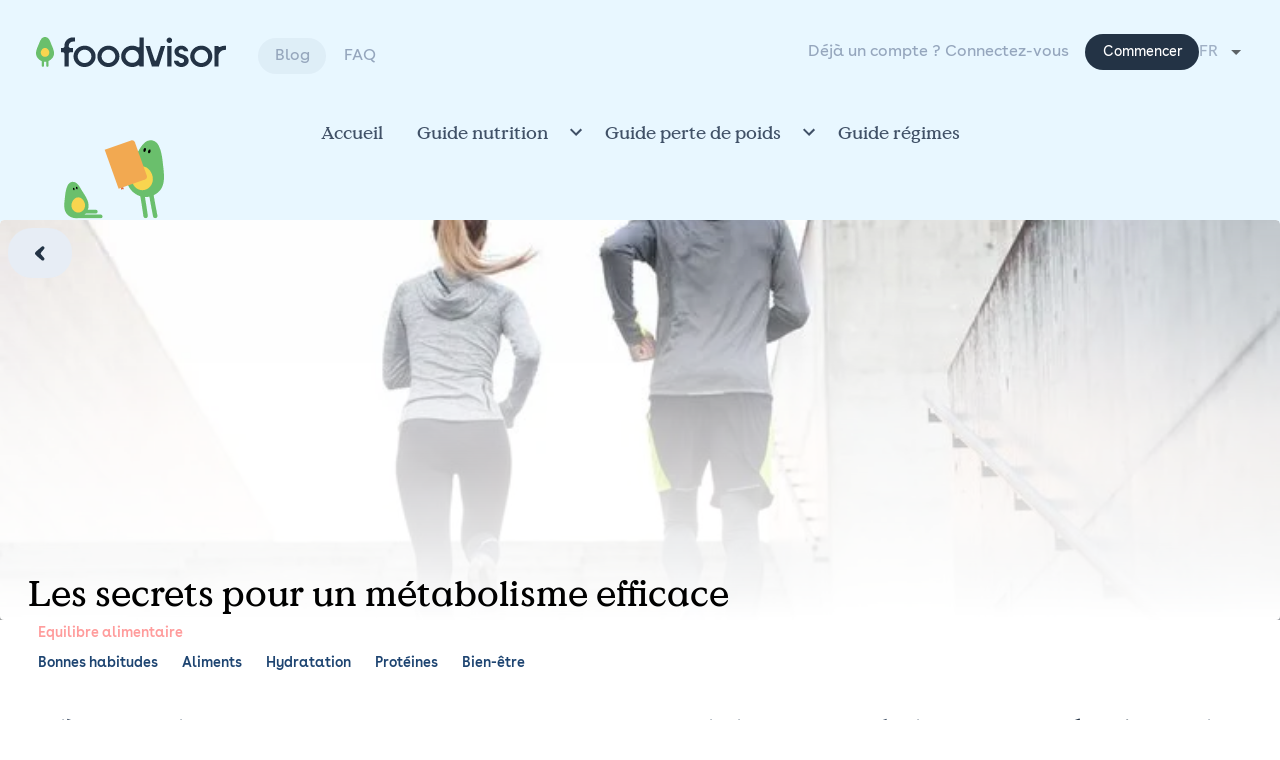

--- FILE ---
content_type: text/html; charset=utf-8
request_url: https://www.foodvisor.io/fr/guides/article/les-secrets-pour-un-metabolisme-efficace/
body_size: 2705
content:





<!DOCTYPE html>
<html lang="fr">
  <head>
    <script type="text/javascript" >
  window.didomiConfig = {
    sdkPath: 'https://didomi.foodvisor.io/',
    apiPath: 'https://didomi.foodvisor.io/api',
    user: {
      bots: {
        consentRequired: false,
        types: ['crawlers', 'performance'],
        extraUserAgents: [],
      }
    },
  };

  window.gdprAppliesGlobally=true;

  (function(){function n(e){if(!window.frames[e]){if(document.body&&document.body.firstChild){var t=document.body;var r=document.createElement("iframe");r.style.display="none";r.name=e;r.title=e;t.insertBefore(r,t.firstChild)}else{setTimeout(function(){n(e)},5)}}}function e(r,a,o,s,c){function e(e,t,r,n){if(typeof r!=="function"){return}if(!window[a]){window[a]=[]}var i=false;if(c){i=c(e,n,r)}if(!i){window[a].push({command:e,version:t,callback:r,parameter:n})}}e.stub=true;e.stubVersion=2;function t(n){if(!window[r]||window[r].stub!==true){return}if(!n.data){return}var i=typeof n.data==="string";var e;try{e=i?JSON.parse(n.data):n.data}catch(t){return}if(e[o]){var a=e[o];window[r](a.command,a.version,function(e,t){var r={};r[s]={returnValue:e,success:t,callId:a.callId};n.source.postMessage(i?JSON.stringify(r):r,"*")},a.parameter)}}if(typeof window[r]!=="function"){window[r]=e;if(window.addEventListener){window.addEventListener("message",t,false)}else{window.attachEvent("onmessage",t)}}}e("__uspapi","__uspapiBuffer","__uspapiCall","__uspapiReturn");n("__uspapiLocator");e("__tcfapi","__tcfapiBuffer","__tcfapiCall","__tcfapiReturn");n("__tcfapiLocator");(function(e){var t=document.createElement("link");t.rel="preconnect";t.as="script";var r=document.createElement("link");r.rel="dns-prefetch";r.as="script";var n=document.createElement("link");n.rel="preload";n.as="script";var i=document.createElement("script");i.id="spcloader";i.type="text/javascript";i["async"]=true;i.charset="utf-8";var a="https://didomi.foodvisor.io/"+e+"/loader.js?target="+document.location.hostname;if(window.didomiConfig&&window.didomiConfig.user){var o=window.didomiConfig.user;var s=o.country;var c=o.region;if(s){a=a+"&country="+s;if(c){a=a+"&region="+c}}}t.href="https://didomi.foodvisor.io/";r.href="https://didomi.foodvisor.io/";n.href=a;i.src=a;var d=document.getElementsByTagName("script")[0];d.parentNode.insertBefore(t,d);d.parentNode.insertBefore(r,d);d.parentNode.insertBefore(n,d);d.parentNode.insertBefore(i,d)})("0f565ef0-2063-4ee9-9e6b-3aaab6edeb1a")})();
</script>


    <meta charset="utf-8" />
    <meta
      name="viewport"
      content="width=device-width, initial-scale=1.0, viewport-fit=cover"
    />

    
    
    <meta property="og:locale" content="fr" />
    <meta property="og:locale:alternate" content="fr" />
    <meta property="og:locale:alternate" content="en" />
    <meta property="og:site_name" content="Foodvisor">
    <meta property="fb:app_id" content="1487301568238319">

    
    <title>Les secrets pour un métabolisme efficace</title>
    <meta property="og:title" content="Les secrets pour un métabolisme efficace">
    <meta property="twitter:title" content="Les secrets pour un métabolisme efficace">
    <meta property="og:type" content="article">
    

    
    <meta name="description" content="Découvrez tout sur le métabolisme : son rôle, comment l&#x27;optimiser et des conseils nutritionnels pour améliorer votre bien-être." />
    <meta property="og:description" content="Découvrez tout sur le métabolisme : son rôle, comment l&#x27;optimiser et des conseils nutritionnels pour améliorer votre bien-être." />
    <meta name="twitter:description" content="Découvrez tout sur le métabolisme : son rôle, comment l&#x27;optimiser et des conseils nutritionnels pour améliorer votre bien-être.">
    

    
    <meta property="og:url" content="https://www.foodvisor.io/fr/guides/article/les-secrets-pour-un-metabolisme-efficace/">
    

    
    <meta name="twitter:image" content="https://blog-strapi-cdn.foodvisor.io/medium_two_people_running_on_stairs_from_befind_1cbf97233a.jpg">
    <meta name="twitter:image:alt" content="">
    <meta property="og:image" content="https://blog-strapi-cdn.foodvisor.io/medium_two_people_running_on_stairs_from_befind_1cbf97233a.jpg">
    <meta property="og:image:type" content="image/jpeg">
    <meta property="og:image:secure_url" content="https://blog-strapi-cdn.foodvisor.io/medium_two_people_running_on_stairs_from_befind_1cbf97233a.jpg" />
    <meta property="og:image:width" content="750" />
    <meta property="og:image:height" content="496" />
    <meta property="og:image:alt" content="">
    <meta name="twitter:card" content="summary_large_image"></meta>

    <link rel="preload" fetchpriority="high" as="image" href="https://blog-strapi-cdn.foodvisor.io/medium_two_people_running_on_stairs_from_befind_1cbf97233a.jpg"/>
    
    

    <!-- Preload resources -->
    <link rel="preload" fetchpriority="high" as="font" href="https://cdn.foodvisor.io/font/subsets/value-serif-medium-pro-subset.woff2" type="font/woff2" crossorigin/>
    <link rel="preload" fetchpriority="high" as="font" href="https://cdn.foodvisor.io/font/subsets/BuenosAiresWeb-SemiBold-subset.woff2" type="font/woff2" crossorigin/>
    
    <link rel="preload" fetchpriority="high" as="font" href="https://cdn.foodvisor.io/font/subsets/BuenosAiresWeb-Regular-subset.woff2" type="font/woff2" crossorigin/>
    <link rel="preload" fetchpriority="high" as="image" href="https://cdn.foodvisor.io/svg/guakka/MiniGuakka_Pushes_Cookie.svg"/>
    <link rel="preload" fetchpriority="high" as="image" href="https://cdn.foodvisor.io/img/landing/home/header-phone-fr.webp"/>

    <meta
      property="og:image"
      content="https://cdn.foodvisor.io/app-icon/512.png"
    />

    <link
      rel="apple-touch-icon"
      sizes="180x180"
      href="https://cdn.foodvisor.io/app-icon/180.png"
    />
    <link
      rel="icon"
      type="image/png"
      sizes="32x32"
      href="https://cdn.foodvisor.io/app-icon/32.png"
    />
    <link
      rel="icon"
      type="image/png"
      sizes="16x16"
      href="https://cdn.foodvisor.io/app-icon/16.png"
    />
    <link rel="manifest" href="https://cdn.foodvisor.io/landing/static/prod/img/favicon/site.webmanifest" />

    <!-- Preconnect to resources -->
    <link rel="preconnect" href="https://www.googletagmanager.com" />
    <link rel="preconnect" href="https://www.facebook.com" />
    <link rel="preconnect" href="https://recaptcha.net" />

    
<link rel="stylesheet" href="https://cdn.foodvisor.io/landing/static/prod/vite/assets/fvkit-Cr8e4QOz.css" />
<link rel="stylesheet" href="https://cdn.foodvisor.io/landing/static/prod/vite/assets/app-A8S6sS-x.css" />


    <script type="text/javascript" >
      window.locale = "fr";
      window.httpError = null
    </script>

    <!-- Appsflyer -->
<script type="didomi/javascript" data-vendor="c:appsflyer-YrPdGF63" >
  !(function (t, e, n, s, a, c, i, o, p) {
    ;(t.AppsFlyerSdkObject = a),
      (t.AF =
        t.AF ||
        function () {
          ;(t.AF.q = t.AF.q || []).push(
            [Date.now()].concat(Array.prototype.slice.call(arguments))
          )
        }),
      (t.AF.id = t.AF.id || i),
      (t.AF.plugins = {}),
      (o = e.createElement(n)),
      (p = e.getElementsByTagName(n)[0]),
      (o.async = 1),
      (o.src =
        "https://websdk.appsflyer.com?" +
        (c.length > 0 ? "st=" + c.split(",").sort().join(",") + "&" : "") +
        (i.length > 0 ? "af_id=" + i : "")),
      p.parentNode.insertBefore(o, p)
  })(window, document, "script", 0, "AF", "pba", {
    pba: {
      webAppId: "38959a0a-41dc-4291-a395-4376169bae05",
    },
  })

  window.dispatchEvent(new Event("didLoadAppsflyer"))
</script>


<!-- End Appsflyer -->

    <!-- Google Tag Manager -->
<script>(function(w,d,s,l,i){w[l]=w[l]||[];w[l].push({'gtm.start':
new Date().getTime(),event:'gtm.js'});var f=d.getElementsByTagName(s)[0],
j=d.createElement(s),dl=l!='dataLayer'?'&l='+l:'';j.async=true;j.fetchPrioriy="low";j.src=
'https://www.googletagmanager.com/gtm.js?id='+i+dl;f.parentNode.insertBefore(j,f);
})(window,document,'script','dataLayer','GTM-P5GB9G8');</script>
<!-- End Google Tag Manager -->

  </head>

  <body>
    <!-- Google Tag Manager (noscript) -->
<noscript><iframe src="https://www.googletagmanager.com/ns.html?id=GTM-P5GB9G8"
height="0" width="0" style="display:none;visibility:hidden" fetchpriority="low"></iframe></noscript>
<!-- End Google Tag Manager (noscript) -->


    

    <div class="ba-md">
<div id="app">
  <app></app>
</div>
</div>

    
<script type="module" src="https://cdn.foodvisor.io/landing/static/prod/vite/assets/luxon-CwDzBzLR.js" async fetchpriority="VeryHigh"></script>
<script type="module" src="https://cdn.foodvisor.io/landing/static/prod/vite/assets/lodash-BFruvfjy.js" async fetchpriority="VeryHigh"></script>
<script type="module" src="https://cdn.foodvisor.io/landing/static/prod/vite/assets/strings-CuYOr6ZM.js" async fetchpriority="VeryHigh"></script>
<script type="module" src="https://cdn.foodvisor.io/landing/static/prod/vite/assets/vue-CHmYAR0g.js" async fetchpriority="VeryHigh"></script>
<script type="module" src="https://cdn.foodvisor.io/landing/static/prod/vite/assets/intlify-D4-kvUCs.js" async fetchpriority="VeryHigh"></script>
<script type="module" src="https://cdn.foodvisor.io/landing/static/prod/vite/assets/objects-CtmSR_Al.js" async fetchpriority="VeryHigh"></script>
<script type="module" src="https://cdn.foodvisor.io/landing/static/prod/vite/assets/pinia-DcQDifQJ.js" async fetchpriority="VeryHigh"></script>
<script type="module" src="https://cdn.foodvisor.io/landing/static/prod/vite/assets/fvkit-DRO9lfvD.js" async fetchpriority="VeryHigh"></script>
<script type="module" src="https://cdn.foodvisor.io/landing/static/prod/vite/assets/vuetify-BDJT5BfS.js" async fetchpriority="VeryHigh"></script>
<script type="module" src="https://cdn.foodvisor.io/landing/static/prod/vite/assets/vite-BEl2Wftj.js" async fetchpriority="VeryHigh"></script>
<script type="module" src="https://cdn.foodvisor.io/landing/static/prod/vite/assets/axios-0Q7cGwnK.js" async fetchpriority="VeryHigh"></script>
<script type="module" src="https://cdn.foodvisor.io/landing/static/prod/vite/assets/utils-Cb6oS5qV.js" async fetchpriority="VeryHigh"></script>
<script type="module" src="https://cdn.foodvisor.io/landing/static/prod/vite/assets/vueuse-BxU4dSjq.js" async fetchpriority="VeryHigh"></script>
<script type="module" src="https://cdn.foodvisor.io/landing/static/prod/vite/assets/amplitude-PRF5ZEvT.js" async fetchpriority="VeryHigh"></script>
<script type="module" src="https://cdn.foodvisor.io/landing/static/prod/vite/assets/vuerouter-iH3S1Z-I.js" async fetchpriority="VeryHigh"></script>
<script type="module" src="https://cdn.foodvisor.io/landing/static/prod/vite/assets/app-B-ArA9lh.js" async fetchpriority="VeryHigh"></script>

  </body>
</html>


--- FILE ---
content_type: text/css
request_url: https://cdn.foodvisor.io/landing/static/prod/vite/assets/BlogMain-CnrdqZYU.css
body_size: 96
content:
.sun-and-clouds[data-v-9b5cf576]{position:absolute;width:100px;top:100px;left:80%}.guakka-teacher[data-v-9b5cf576]{position:absolute;left:5%}.background-header[data-v-9b5cf576]{position:absolute;top:0;right:0;left:0;height:250px;background-color:var(--sky-white)!important}


--- FILE ---
content_type: text/css
request_url: https://cdn.foodvisor.io/landing/static/prod/vite/assets/BlogArticle-YoVLxZz-.css
body_size: 325
content:
.blog-back-btn[data-v-8b63e71e]{position:absolute;top:8px;left:8px}.blog-article *{font-family:Buenos Aires;font-weight:400!important;font-size:16px!important}.blog-article p,.blog-article ul{margin-bottom:16px!important;color:var(--text-medium);line-height:22px!important}.blog-article p>span,.blog-article li>span{color:var(--text-medium)!important}.blog-article strong{font-family:Buenos Aires;font-weight:600!important;color:var(--text-dark)}.blog-article h1,.blog-article h1>strong{font-family:"Value Serif Pro";font-weight:500!important;font-size:36px!important;line-height:54px!important;color:var(--text-dark);margin-top:30px;margin-bottom:15px}.blog-article h2,.blog-article h2>strong{font-family:Buenos Aires;font-weight:600!important;font-size:24px!important;line-height:34px!important;color:var(--text-dark);margin-top:30px;margin-bottom:15px}.blog-article h3,.blog-article h3>strong{font-family:Buenos Aires;font-weight:600!important;font-size:20px!important;line-height:28px!important;color:var(--text-dark);margin-top:30px;margin-bottom:15px}.blog-article h4,.blog-article h4>strong{font-family:Buenos Aires;font-weight:600!important;font-size:18px!important;line-height:26px!important;color:var(--text-dark);margin-top:10px;margin-bottom:8px}.blog-article img{max-width:100%;height:auto;border-radius:10px;box-shadow:none}.blog-article .image{margin:auto}.blog-article .image,.blog-article .image>img{max-width:100%;height:auto;text-align:center}.blog-article p:has(>img.aligncenter){text-align:center!important}@media only screen and (max-width:576px){.blog-article img{display:block!important;float:none!important;margin:auto!important}}


--- FILE ---
content_type: text/css
request_url: https://cdn.foodvisor.io/landing/static/prod/vite/assets/LoginDialog-BVdPQiBb.css
body_size: -76
content:
.login-dialog-card[data-v-73584fbf]{border:5px solid var(--silver-light)}.v-dialog{box-shadow:none}


--- FILE ---
content_type: text/css
request_url: https://cdn.foodvisor.io/landing/static/prod/vite/assets/SunAndClouds-DDEt_Gnf.css
body_size: 441
content:
.cloud1[data-v-935be231]{position:absolute;top:0;left:-100px;animation:cloud1-935be231 30s ease-in-out infinite}.cloud2[data-v-935be231]{position:absolute;top:0;left:0;animation:cloud2-935be231 30s ease-in-out infinite}.sun[data-v-935be231]{position:absolute;top:-10px;left:0;animation:sun-935be231 15s linear infinite}@keyframes sun-935be231{0%{transform:rotate(0)}to{transform:rotate(360deg)}}@keyframes cloud1-935be231{0%{transform:translate(0)}50%{transform:translate(60px)}to{transform:translate(0)}}@keyframes cloud2-935be231{0%{transform:translate(0)}50%{transform:translate(40px)}to{transform:translate(0)}}


--- FILE ---
content_type: text/css
request_url: https://cdn.foodvisor.io/landing/static/prod/vite/assets/BlogCTA-DwF6N4Na.css
body_size: -109
content:
.blog-cta-text[data-v-bd4c5e2e]{position:absolute;top:0;height:100%}


--- FILE ---
content_type: text/css
request_url: https://cdn.foodvisor.io/landing/static/prod/vite/assets/BlogArticlePreview-BB8mV_44.css
body_size: -74
content:
.preview-img>.v-img__img{border-radius:0!important}.article-preview[data-v-b76d41fe]{overflow:hidden}


--- FILE ---
content_type: text/javascript
request_url: https://cdn.foodvisor.io/landing/static/prod/vite/assets/qrcode-D2T99pOt.js
body_size: 14172
content:
function xt(X){return X&&X.__esModule&&Object.prototype.hasOwnProperty.call(X,"default")?X.default:X}function St(X){if(Object.prototype.hasOwnProperty.call(X,"__esModule"))return X;var ht=X.default;if(typeof ht=="function"){var it=function V(){var N=!1;try{N=this instanceof V}catch{}return N?Reflect.construct(ht,arguments,this.constructor):ht.apply(this,arguments)};it.prototype=ht.prototype}else it={};return Object.defineProperty(it,"__esModule",{value:!0}),Object.keys(X).forEach(function(V){var N=Object.getOwnPropertyDescriptor(X,V);Object.defineProperty(it,V,N.get?N:{enumerable:!0,get:function(){return X[V]}})}),it}var vt={exports:{}},yt=vt.exports,bt;function Ct(){return bt||(bt=1,(function(X,ht){(function(it,V){X.exports=V()})(yt,(()=>(()=>{var it={873:(j,E)=>{var H,ut,nt=(function(){var Z=function(g,c){var h=g,e=tt[c],t=null,r=0,n=null,i=[],a={},w=function(o,d){t=(function(s){for(var u=new Array(s),l=0;l<s;l+=1){u[l]=new Array(s);for(var b=0;b<s;b+=1)u[l][b]=null}return u})(r=4*h+17),f(0,0),f(r-7,0),f(0,r-7),p(),_(),v(o,d),h>=7&&m(o),n==null&&(n=O(h,e,i)),y(n,d)},f=function(o,d){for(var s=-1;s<=7;s+=1)if(!(o+s<=-1||r<=o+s))for(var u=-1;u<=7;u+=1)d+u<=-1||r<=d+u||(t[o+s][d+u]=0<=s&&s<=6&&(u==0||u==6)||0<=u&&u<=6&&(s==0||s==6)||2<=s&&s<=4&&2<=u&&u<=4)},_=function(){for(var o=8;o<r-8;o+=1)t[o][6]==null&&(t[o][6]=o%2==0);for(var d=8;d<r-8;d+=1)t[6][d]==null&&(t[6][d]=d%2==0)},p=function(){for(var o=F.getPatternPosition(h),d=0;d<o.length;d+=1)for(var s=0;s<o.length;s+=1){var u=o[d],l=o[s];if(t[u][l]==null)for(var b=-2;b<=2;b+=1)for(var C=-2;C<=2;C+=1)t[u+b][l+C]=b==-2||b==2||C==-2||C==2||b==0&&C==0}},m=function(o){for(var d=F.getBCHTypeNumber(h),s=0;s<18;s+=1){var u=!o&&(d>>s&1)==1;t[Math.floor(s/3)][s%3+r-8-3]=u}for(s=0;s<18;s+=1)u=!o&&(d>>s&1)==1,t[s%3+r-8-3][Math.floor(s/3)]=u},v=function(o,d){for(var s=e<<3|d,u=F.getBCHTypeInfo(s),l=0;l<15;l+=1){var b=!o&&(u>>l&1)==1;l<6?t[l][8]=b:l<8?t[l+1][8]=b:t[r-15+l][8]=b}for(l=0;l<15;l+=1)b=!o&&(u>>l&1)==1,l<8?t[8][r-l-1]=b:l<9?t[8][15-l-1+1]=b:t[8][15-l-1]=b;t[r-8][8]=!o},y=function(o,d){for(var s=-1,u=r-1,l=7,b=0,C=F.getMaskFunction(d),M=r-1;M>0;M-=2)for(M==6&&(M-=1);;){for(var $=0;$<2;$+=1)if(t[u][M-$]==null){var D=!1;b<o.length&&(D=(o[b]>>>l&1)==1),C(u,M-$)&&(D=!D),t[u][M-$]=D,(l-=1)==-1&&(b+=1,l=7)}if((u+=s)<0||r<=u){u-=s,s=-s;break}}},O=function(o,d,s){for(var u=ct.getRSBlocks(o,d),l=ot(),b=0;b<s.length;b+=1){var C=s[b];l.put(C.getMode(),4),l.put(C.getLength(),F.getLengthInBits(C.getMode(),o)),C.write(l)}var M=0;for(b=0;b<u.length;b+=1)M+=u[b].dataCount;if(l.getLengthInBits()>8*M)throw"code length overflow. ("+l.getLengthInBits()+">"+8*M+")";for(l.getLengthInBits()+4<=8*M&&l.put(0,4);l.getLengthInBits()%8!=0;)l.putBit(!1);for(;!(l.getLengthInBits()>=8*M||(l.put(236,8),l.getLengthInBits()>=8*M));)l.put(17,8);return(function($,D){for(var P=0,L=0,I=0,B=new Array(D.length),z=new Array(D.length),x=0;x<D.length;x+=1){var q=D[x].dataCount,R=D[x].totalCount-q;L=Math.max(L,q),I=Math.max(I,R),B[x]=new Array(q);for(var A=0;A<B[x].length;A+=1)B[x][A]=255&$.getBuffer()[A+P];P+=q;var Y=F.getErrorCorrectPolynomial(R),Q=et(B[x],Y.getLength()-1).mod(Y);for(z[x]=new Array(Y.getLength()-1),A=0;A<z[x].length;A+=1){var U=A+Q.getLength()-z[x].length;z[x][A]=U>=0?Q.getAt(U):0}}var pt=0;for(A=0;A<D.length;A+=1)pt+=D[A].totalCount;var dt=new Array(pt),K=0;for(A=0;A<L;A+=1)for(x=0;x<D.length;x+=1)A<B[x].length&&(dt[K]=B[x][A],K+=1);for(A=0;A<I;A+=1)for(x=0;x<D.length;x+=1)A<z[x].length&&(dt[K]=z[x][A],K+=1);return dt})(l,u)};a.addData=function(o,d){var s=null;switch(d=d||"Byte"){case"Numeric":s=lt(o);break;case"Alphanumeric":s=gt(o);break;case"Byte":s=st(o);break;case"Kanji":s=ft(o);break;default:throw"mode:"+d}i.push(s),n=null},a.isDark=function(o,d){if(o<0||r<=o||d<0||r<=d)throw o+","+d;return t[o][d]},a.getModuleCount=function(){return r},a.make=function(){if(h<1){for(var o=1;o<40;o++){for(var d=ct.getRSBlocks(o,e),s=ot(),u=0;u<i.length;u++){var l=i[u];s.put(l.getMode(),4),s.put(l.getLength(),F.getLengthInBits(l.getMode(),o)),l.write(s)}var b=0;for(u=0;u<d.length;u++)b+=d[u].dataCount;if(s.getLengthInBits()<=8*b)break}h=o}w(!1,(function(){for(var C=0,M=0,$=0;$<8;$+=1){w(!0,$);var D=F.getLostPoint(a);($==0||C>D)&&(C=D,M=$)}return M})())},a.createTableTag=function(o,d){o=o||2;var s="";s+='<table style="',s+=" border-width: 0px; border-style: none;",s+=" border-collapse: collapse;",s+=" padding: 0px; margin: "+(d=d===void 0?4*o:d)+"px;",s+='">',s+="<tbody>";for(var u=0;u<a.getModuleCount();u+=1){s+="<tr>";for(var l=0;l<a.getModuleCount();l+=1)s+='<td style="',s+=" border-width: 0px; border-style: none;",s+=" border-collapse: collapse;",s+=" padding: 0px; margin: 0px;",s+=" width: "+o+"px;",s+=" height: "+o+"px;",s+=" background-color: ",s+=a.isDark(u,l)?"#000000":"#ffffff",s+=";",s+='"/>';s+="</tr>"}return(s+="</tbody>")+"</table>"},a.createSvgTag=function(o,d,s,u){var l={};typeof arguments[0]=="object"&&(o=(l=arguments[0]).cellSize,d=l.margin,s=l.alt,u=l.title),o=o||2,d=d===void 0?4*o:d,(s=typeof s=="string"?{text:s}:s||{}).text=s.text||null,s.id=s.text?s.id||"qrcode-description":null,(u=typeof u=="string"?{text:u}:u||{}).text=u.text||null,u.id=u.text?u.id||"qrcode-title":null;var b,C,M,$,D=a.getModuleCount()*o+2*d,P="";for($="l"+o+",0 0,"+o+" -"+o+",0 0,-"+o+"z ",P+='<svg version="1.1" xmlns="http://www.w3.org/2000/svg"',P+=l.scalable?"":' width="'+D+'px" height="'+D+'px"',P+=' viewBox="0 0 '+D+" "+D+'" ',P+=' preserveAspectRatio="xMinYMin meet"',P+=u.text||s.text?' role="img" aria-labelledby="'+S([u.id,s.id].join(" ").trim())+'"':"",P+=">",P+=u.text?'<title id="'+S(u.id)+'">'+S(u.text)+"</title>":"",P+=s.text?'<description id="'+S(s.id)+'">'+S(s.text)+"</description>":"",P+='<rect width="100%" height="100%" fill="white" cx="0" cy="0"/>',P+='<path d="',C=0;C<a.getModuleCount();C+=1)for(M=C*o+d,b=0;b<a.getModuleCount();b+=1)a.isDark(C,b)&&(P+="M"+(b*o+d)+","+M+$);return(P+='" stroke="transparent" fill="black"/>')+"</svg>"},a.createDataURL=function(o,d){o=o||2,d=d===void 0?4*o:d;var s=a.getModuleCount()*o+2*d,u=d,l=s-d;return at(s,s,(function(b,C){if(u<=b&&b<l&&u<=C&&C<l){var M=Math.floor((b-u)/o),$=Math.floor((C-u)/o);return a.isDark($,M)?0:1}return 1}))},a.createImgTag=function(o,d,s){o=o||2,d=d===void 0?4*o:d;var u=a.getModuleCount()*o+2*d,l="";return l+="<img",l+=' src="',l+=a.createDataURL(o,d),l+='"',l+=' width="',l+=u,l+='"',l+=' height="',l+=u,l+='"',s&&(l+=' alt="',l+=S(s),l+='"'),l+"/>"};var S=function(o){for(var d="",s=0;s<o.length;s+=1){var u=o.charAt(s);switch(u){case"<":d+="&lt;";break;case">":d+="&gt;";break;case"&":d+="&amp;";break;case'"':d+="&quot;";break;default:d+=u}}return d};return a.createASCII=function(o,d){if((o=o||1)<2)return(function(B){B=B===void 0?2:B;var z,x,q,R,A,Y=1*a.getModuleCount()+2*B,Q=B,U=Y-B,pt={"██":"█","█ ":"▀"," █":"▄","  ":" "},dt={"██":"▀","█ ":"▀"," █":" ","  ":" "},K="";for(z=0;z<Y;z+=2){for(q=Math.floor((z-Q)/1),R=Math.floor((z+1-Q)/1),x=0;x<Y;x+=1)A="█",Q<=x&&x<U&&Q<=z&&z<U&&a.isDark(q,Math.floor((x-Q)/1))&&(A=" "),Q<=x&&x<U&&Q<=z+1&&z+1<U&&a.isDark(R,Math.floor((x-Q)/1))?A+=" ":A+="█",K+=B<1&&z+1>=U?dt[A]:pt[A];K+=`
`}return Y%2&&B>0?K.substring(0,K.length-Y-1)+Array(Y+1).join("▀"):K.substring(0,K.length-1)})(d);o-=1,d=d===void 0?2*o:d;var s,u,l,b,C=a.getModuleCount()*o+2*d,M=d,$=C-d,D=Array(o+1).join("██"),P=Array(o+1).join("  "),L="",I="";for(s=0;s<C;s+=1){for(l=Math.floor((s-M)/o),I="",u=0;u<C;u+=1)b=1,M<=u&&u<$&&M<=s&&s<$&&a.isDark(l,Math.floor((u-M)/o))&&(b=0),I+=b?D:P;for(l=0;l<o;l+=1)L+=I+`
`}return L.substring(0,L.length-1)},a.renderTo2dContext=function(o,d){d=d||2;for(var s=a.getModuleCount(),u=0;u<s;u++)for(var l=0;l<s;l++)o.fillStyle=a.isDark(u,l)?"black":"white",o.fillRect(u*d,l*d,d,d)},a};Z.stringToBytes=(Z.stringToBytesFuncs={default:function(g){for(var c=[],h=0;h<g.length;h+=1){var e=g.charCodeAt(h);c.push(255&e)}return c}}).default,Z.createStringToBytes=function(g,c){var h=(function(){for(var t=_t(g),r=function(){var _=t.read();if(_==-1)throw"eof";return _},n=0,i={};;){var a=t.read();if(a==-1)break;var w=r(),f=r()<<8|r();i[String.fromCharCode(a<<8|w)]=f,n+=1}if(n!=c)throw n+" != "+c;return i})(),e=63;return function(t){for(var r=[],n=0;n<t.length;n+=1){var i=t.charCodeAt(n);if(i<128)r.push(i);else{var a=h[t.charAt(n)];typeof a=="number"?(255&a)==a?r.push(a):(r.push(a>>>8),r.push(255&a)):r.push(e)}}return r}};var rt,W,G,k,J,tt={L:1,M:0,Q:3,H:2},F=(rt=[[],[6,18],[6,22],[6,26],[6,30],[6,34],[6,22,38],[6,24,42],[6,26,46],[6,28,50],[6,30,54],[6,32,58],[6,34,62],[6,26,46,66],[6,26,48,70],[6,26,50,74],[6,30,54,78],[6,30,56,82],[6,30,58,86],[6,34,62,90],[6,28,50,72,94],[6,26,50,74,98],[6,30,54,78,102],[6,28,54,80,106],[6,32,58,84,110],[6,30,58,86,114],[6,34,62,90,118],[6,26,50,74,98,122],[6,30,54,78,102,126],[6,26,52,78,104,130],[6,30,56,82,108,134],[6,34,60,86,112,138],[6,30,58,86,114,142],[6,34,62,90,118,146],[6,30,54,78,102,126,150],[6,24,50,76,102,128,154],[6,28,54,80,106,132,158],[6,32,58,84,110,136,162],[6,26,54,82,110,138,166],[6,30,58,86,114,142,170]],W=1335,G=7973,J=function(g){for(var c=0;g!=0;)c+=1,g>>>=1;return c},(k={}).getBCHTypeInfo=function(g){for(var c=g<<10;J(c)-J(W)>=0;)c^=W<<J(c)-J(W);return 21522^(g<<10|c)},k.getBCHTypeNumber=function(g){for(var c=g<<12;J(c)-J(G)>=0;)c^=G<<J(c)-J(G);return g<<12|c},k.getPatternPosition=function(g){return rt[g-1]},k.getMaskFunction=function(g){switch(g){case 0:return function(c,h){return(c+h)%2==0};case 1:return function(c,h){return c%2==0};case 2:return function(c,h){return h%3==0};case 3:return function(c,h){return(c+h)%3==0};case 4:return function(c,h){return(Math.floor(c/2)+Math.floor(h/3))%2==0};case 5:return function(c,h){return c*h%2+c*h%3==0};case 6:return function(c,h){return(c*h%2+c*h%3)%2==0};case 7:return function(c,h){return(c*h%3+(c+h)%2)%2==0};default:throw"bad maskPattern:"+g}},k.getErrorCorrectPolynomial=function(g){for(var c=et([1],0),h=0;h<g;h+=1)c=c.multiply(et([1,T.gexp(h)],0));return c},k.getLengthInBits=function(g,c){if(1<=c&&c<10)switch(g){case 1:return 10;case 2:return 9;case 4:case 8:return 8;default:throw"mode:"+g}else if(c<27)switch(g){case 1:return 12;case 2:return 11;case 4:return 16;case 8:return 10;default:throw"mode:"+g}else{if(!(c<41))throw"type:"+c;switch(g){case 1:return 14;case 2:return 13;case 4:return 16;case 8:return 12;default:throw"mode:"+g}}},k.getLostPoint=function(g){for(var c=g.getModuleCount(),h=0,e=0;e<c;e+=1)for(var t=0;t<c;t+=1){for(var r=0,n=g.isDark(e,t),i=-1;i<=1;i+=1)if(!(e+i<0||c<=e+i))for(var a=-1;a<=1;a+=1)t+a<0||c<=t+a||i==0&&a==0||n==g.isDark(e+i,t+a)&&(r+=1);r>5&&(h+=3+r-5)}for(e=0;e<c-1;e+=1)for(t=0;t<c-1;t+=1){var w=0;g.isDark(e,t)&&(w+=1),g.isDark(e+1,t)&&(w+=1),g.isDark(e,t+1)&&(w+=1),g.isDark(e+1,t+1)&&(w+=1),w!=0&&w!=4||(h+=3)}for(e=0;e<c;e+=1)for(t=0;t<c-6;t+=1)g.isDark(e,t)&&!g.isDark(e,t+1)&&g.isDark(e,t+2)&&g.isDark(e,t+3)&&g.isDark(e,t+4)&&!g.isDark(e,t+5)&&g.isDark(e,t+6)&&(h+=40);for(t=0;t<c;t+=1)for(e=0;e<c-6;e+=1)g.isDark(e,t)&&!g.isDark(e+1,t)&&g.isDark(e+2,t)&&g.isDark(e+3,t)&&g.isDark(e+4,t)&&!g.isDark(e+5,t)&&g.isDark(e+6,t)&&(h+=40);var f=0;for(t=0;t<c;t+=1)for(e=0;e<c;e+=1)g.isDark(e,t)&&(f+=1);return h+Math.abs(100*f/c/c-50)/5*10},k),T=(function(){for(var g=new Array(256),c=new Array(256),h=0;h<8;h+=1)g[h]=1<<h;for(h=8;h<256;h+=1)g[h]=g[h-4]^g[h-5]^g[h-6]^g[h-8];for(h=0;h<255;h+=1)c[g[h]]=h;return{glog:function(e){if(e<1)throw"glog("+e+")";return c[e]},gexp:function(e){for(;e<0;)e+=255;for(;e>=256;)e-=255;return g[e]}}})();function et(g,c){if(g.length===void 0)throw g.length+"/"+c;var h=(function(){for(var t=0;t<g.length&&g[t]==0;)t+=1;for(var r=new Array(g.length-t+c),n=0;n<g.length-t;n+=1)r[n]=g[n+t];return r})(),e={getAt:function(t){return h[t]},getLength:function(){return h.length},multiply:function(t){for(var r=new Array(e.getLength()+t.getLength()-1),n=0;n<e.getLength();n+=1)for(var i=0;i<t.getLength();i+=1)r[n+i]^=T.gexp(T.glog(e.getAt(n))+T.glog(t.getAt(i)));return et(r,0)},mod:function(t){if(e.getLength()-t.getLength()<0)return e;for(var r=T.glog(e.getAt(0))-T.glog(t.getAt(0)),n=new Array(e.getLength()),i=0;i<e.getLength();i+=1)n[i]=e.getAt(i);for(i=0;i<t.getLength();i+=1)n[i]^=T.gexp(T.glog(t.getAt(i))+r);return et(n,0).mod(t)}};return e}var ct=(function(){var g=[[1,26,19],[1,26,16],[1,26,13],[1,26,9],[1,44,34],[1,44,28],[1,44,22],[1,44,16],[1,70,55],[1,70,44],[2,35,17],[2,35,13],[1,100,80],[2,50,32],[2,50,24],[4,25,9],[1,134,108],[2,67,43],[2,33,15,2,34,16],[2,33,11,2,34,12],[2,86,68],[4,43,27],[4,43,19],[4,43,15],[2,98,78],[4,49,31],[2,32,14,4,33,15],[4,39,13,1,40,14],[2,121,97],[2,60,38,2,61,39],[4,40,18,2,41,19],[4,40,14,2,41,15],[2,146,116],[3,58,36,2,59,37],[4,36,16,4,37,17],[4,36,12,4,37,13],[2,86,68,2,87,69],[4,69,43,1,70,44],[6,43,19,2,44,20],[6,43,15,2,44,16],[4,101,81],[1,80,50,4,81,51],[4,50,22,4,51,23],[3,36,12,8,37,13],[2,116,92,2,117,93],[6,58,36,2,59,37],[4,46,20,6,47,21],[7,42,14,4,43,15],[4,133,107],[8,59,37,1,60,38],[8,44,20,4,45,21],[12,33,11,4,34,12],[3,145,115,1,146,116],[4,64,40,5,65,41],[11,36,16,5,37,17],[11,36,12,5,37,13],[5,109,87,1,110,88],[5,65,41,5,66,42],[5,54,24,7,55,25],[11,36,12,7,37,13],[5,122,98,1,123,99],[7,73,45,3,74,46],[15,43,19,2,44,20],[3,45,15,13,46,16],[1,135,107,5,136,108],[10,74,46,1,75,47],[1,50,22,15,51,23],[2,42,14,17,43,15],[5,150,120,1,151,121],[9,69,43,4,70,44],[17,50,22,1,51,23],[2,42,14,19,43,15],[3,141,113,4,142,114],[3,70,44,11,71,45],[17,47,21,4,48,22],[9,39,13,16,40,14],[3,135,107,5,136,108],[3,67,41,13,68,42],[15,54,24,5,55,25],[15,43,15,10,44,16],[4,144,116,4,145,117],[17,68,42],[17,50,22,6,51,23],[19,46,16,6,47,17],[2,139,111,7,140,112],[17,74,46],[7,54,24,16,55,25],[34,37,13],[4,151,121,5,152,122],[4,75,47,14,76,48],[11,54,24,14,55,25],[16,45,15,14,46,16],[6,147,117,4,148,118],[6,73,45,14,74,46],[11,54,24,16,55,25],[30,46,16,2,47,17],[8,132,106,4,133,107],[8,75,47,13,76,48],[7,54,24,22,55,25],[22,45,15,13,46,16],[10,142,114,2,143,115],[19,74,46,4,75,47],[28,50,22,6,51,23],[33,46,16,4,47,17],[8,152,122,4,153,123],[22,73,45,3,74,46],[8,53,23,26,54,24],[12,45,15,28,46,16],[3,147,117,10,148,118],[3,73,45,23,74,46],[4,54,24,31,55,25],[11,45,15,31,46,16],[7,146,116,7,147,117],[21,73,45,7,74,46],[1,53,23,37,54,24],[19,45,15,26,46,16],[5,145,115,10,146,116],[19,75,47,10,76,48],[15,54,24,25,55,25],[23,45,15,25,46,16],[13,145,115,3,146,116],[2,74,46,29,75,47],[42,54,24,1,55,25],[23,45,15,28,46,16],[17,145,115],[10,74,46,23,75,47],[10,54,24,35,55,25],[19,45,15,35,46,16],[17,145,115,1,146,116],[14,74,46,21,75,47],[29,54,24,19,55,25],[11,45,15,46,46,16],[13,145,115,6,146,116],[14,74,46,23,75,47],[44,54,24,7,55,25],[59,46,16,1,47,17],[12,151,121,7,152,122],[12,75,47,26,76,48],[39,54,24,14,55,25],[22,45,15,41,46,16],[6,151,121,14,152,122],[6,75,47,34,76,48],[46,54,24,10,55,25],[2,45,15,64,46,16],[17,152,122,4,153,123],[29,74,46,14,75,47],[49,54,24,10,55,25],[24,45,15,46,46,16],[4,152,122,18,153,123],[13,74,46,32,75,47],[48,54,24,14,55,25],[42,45,15,32,46,16],[20,147,117,4,148,118],[40,75,47,7,76,48],[43,54,24,22,55,25],[10,45,15,67,46,16],[19,148,118,6,149,119],[18,75,47,31,76,48],[34,54,24,34,55,25],[20,45,15,61,46,16]],c=function(e,t){var r={};return r.totalCount=e,r.dataCount=t,r},h={getRSBlocks:function(e,t){var r=(function(m,v){switch(v){case tt.L:return g[4*(m-1)+0];case tt.M:return g[4*(m-1)+1];case tt.Q:return g[4*(m-1)+2];case tt.H:return g[4*(m-1)+3];default:return}})(e,t);if(r===void 0)throw"bad rs block @ typeNumber:"+e+"/errorCorrectionLevel:"+t;for(var n=r.length/3,i=[],a=0;a<n;a+=1)for(var w=r[3*a+0],f=r[3*a+1],_=r[3*a+2],p=0;p<w;p+=1)i.push(c(f,_));return i}};return h})(),ot=function(){var g=[],c=0,h={getBuffer:function(){return g},getAt:function(e){var t=Math.floor(e/8);return(g[t]>>>7-e%8&1)==1},put:function(e,t){for(var r=0;r<t;r+=1)h.putBit((e>>>t-r-1&1)==1)},getLengthInBits:function(){return c},putBit:function(e){var t=Math.floor(c/8);g.length<=t&&g.push(0),e&&(g[t]|=128>>>c%8),c+=1}};return h},lt=function(g){var c=g,h={getMode:function(){return 1},getLength:function(r){return c.length},write:function(r){for(var n=c,i=0;i+2<n.length;)r.put(e(n.substring(i,i+3)),10),i+=3;i<n.length&&(n.length-i==1?r.put(e(n.substring(i,i+1)),4):n.length-i==2&&r.put(e(n.substring(i,i+2)),7))}},e=function(r){for(var n=0,i=0;i<r.length;i+=1)n=10*n+t(r.charAt(i));return n},t=function(r){if("0"<=r&&r<="9")return r.charCodeAt(0)-48;throw"illegal char :"+r};return h},gt=function(g){var c=g,h={getMode:function(){return 2},getLength:function(t){return c.length},write:function(t){for(var r=c,n=0;n+1<r.length;)t.put(45*e(r.charAt(n))+e(r.charAt(n+1)),11),n+=2;n<r.length&&t.put(e(r.charAt(n)),6)}},e=function(t){if("0"<=t&&t<="9")return t.charCodeAt(0)-48;if("A"<=t&&t<="Z")return t.charCodeAt(0)-65+10;switch(t){case" ":return 36;case"$":return 37;case"%":return 38;case"*":return 39;case"+":return 40;case"-":return 41;case".":return 42;case"/":return 43;case":":return 44;default:throw"illegal char :"+t}};return h},st=function(g){var c=Z.stringToBytes(g);return{getMode:function(){return 4},getLength:function(h){return c.length},write:function(h){for(var e=0;e<c.length;e+=1)h.put(c[e],8)}}},ft=function(g){var c=Z.stringToBytesFuncs.SJIS;if(!c)throw"sjis not supported.";(function(){var t=c("友");if(t.length!=2||(t[0]<<8|t[1])!=38726)throw"sjis not supported."})();var h=c(g),e={getMode:function(){return 8},getLength:function(t){return~~(h.length/2)},write:function(t){for(var r=h,n=0;n+1<r.length;){var i=(255&r[n])<<8|255&r[n+1];if(33088<=i&&i<=40956)i-=33088;else{if(!(57408<=i&&i<=60351))throw"illegal char at "+(n+1)+"/"+i;i-=49472}i=192*(i>>>8&255)+(255&i),t.put(i,13),n+=2}if(n<r.length)throw"illegal char at "+(n+1)}};return e},wt=function(){var g=[],c={writeByte:function(h){g.push(255&h)},writeShort:function(h){c.writeByte(h),c.writeByte(h>>>8)},writeBytes:function(h,e,t){e=e||0,t=t||h.length;for(var r=0;r<t;r+=1)c.writeByte(h[r+e])},writeString:function(h){for(var e=0;e<h.length;e+=1)c.writeByte(h.charCodeAt(e))},toByteArray:function(){return g},toString:function(){var h="";h+="[";for(var e=0;e<g.length;e+=1)e>0&&(h+=","),h+=g[e];return h+"]"}};return c},_t=function(g){var c=g,h=0,e=0,t=0,r={read:function(){for(;t<8;){if(h>=c.length){if(t==0)return-1;throw"unexpected end of file./"+t}var i=c.charAt(h);if(h+=1,i=="=")return t=0,-1;i.match(/^\s$/)||(e=e<<6|n(i.charCodeAt(0)),t+=6)}var a=e>>>t-8&255;return t-=8,a}},n=function(i){if(65<=i&&i<=90)return i-65;if(97<=i&&i<=122)return i-97+26;if(48<=i&&i<=57)return i-48+52;if(i==43)return 62;if(i==47)return 63;throw"c:"+i};return r},at=function(g,c,h){for(var e=(function(f,_){var p=f,m=_,v=new Array(f*_),y={setPixel:function(o,d,s){v[d*p+o]=s},write:function(o){o.writeString("GIF87a"),o.writeShort(p),o.writeShort(m),o.writeByte(128),o.writeByte(0),o.writeByte(0),o.writeByte(0),o.writeByte(0),o.writeByte(0),o.writeByte(255),o.writeByte(255),o.writeByte(255),o.writeString(","),o.writeShort(0),o.writeShort(0),o.writeShort(p),o.writeShort(m),o.writeByte(0);var d=O(2);o.writeByte(2);for(var s=0;d.length-s>255;)o.writeByte(255),o.writeBytes(d,s,255),s+=255;o.writeByte(d.length-s),o.writeBytes(d,s,d.length-s),o.writeByte(0),o.writeString(";")}},O=function(o){for(var d=1<<o,s=1+(1<<o),u=o+1,l=S(),b=0;b<d;b+=1)l.add(String.fromCharCode(b));l.add(String.fromCharCode(d)),l.add(String.fromCharCode(s));var C,M,$,D=wt(),P=(C=D,M=0,$=0,{write:function(z,x){if(z>>>x)throw"length over";for(;M+x>=8;)C.writeByte(255&(z<<M|$)),x-=8-M,z>>>=8-M,$=0,M=0;$|=z<<M,M+=x},flush:function(){M>0&&C.writeByte($)}});P.write(d,u);var L=0,I=String.fromCharCode(v[L]);for(L+=1;L<v.length;){var B=String.fromCharCode(v[L]);L+=1,l.contains(I+B)?I+=B:(P.write(l.indexOf(I),u),l.size()<4095&&(l.size()==1<<u&&(u+=1),l.add(I+B)),I=B)}return P.write(l.indexOf(I),u),P.write(s,u),P.flush(),D.toByteArray()},S=function(){var o={},d=0,s={add:function(u){if(s.contains(u))throw"dup key:"+u;o[u]=d,d+=1},size:function(){return d},indexOf:function(u){return o[u]},contains:function(u){return o[u]!==void 0}};return s};return y})(g,c),t=0;t<c;t+=1)for(var r=0;r<g;r+=1)e.setPixel(r,t,h(r,t));var n=wt();e.write(n);for(var i=(function(){var f=0,_=0,p=0,m="",v={},y=function(S){m+=String.fromCharCode(O(63&S))},O=function(S){if(!(S<0)){if(S<26)return 65+S;if(S<52)return S-26+97;if(S<62)return S-52+48;if(S==62)return 43;if(S==63)return 47}throw"n:"+S};return v.writeByte=function(S){for(f=f<<8|255&S,_+=8,p+=1;_>=6;)y(f>>>_-6),_-=6},v.flush=function(){if(_>0&&(y(f<<6-_),f=0,_=0),p%3!=0)for(var S=3-p%3,o=0;o<S;o+=1)m+="="},v.toString=function(){return m},v})(),a=n.toByteArray(),w=0;w<a.length;w+=1)i.writeByte(a[w]);return i.flush(),"data:image/gif;base64,"+i};return Z})();nt.stringToBytesFuncs["UTF-8"]=function(Z){return(function(rt){for(var W=[],G=0;G<rt.length;G++){var k=rt.charCodeAt(G);k<128?W.push(k):k<2048?W.push(192|k>>6,128|63&k):k<55296||k>=57344?W.push(224|k>>12,128|k>>6&63,128|63&k):(G++,k=65536+((1023&k)<<10|1023&rt.charCodeAt(G)),W.push(240|k>>18,128|k>>12&63,128|k>>6&63,128|63&k))}return W})(Z)},(ut=typeof(H=function(){return nt})=="function"?H.apply(E,[]):H)===void 0||(j.exports=ut)}},V={};function N(j){var E=V[j];if(E!==void 0)return E.exports;var H=V[j]={exports:{}};return it[j](H,H.exports,N),H.exports}N.n=j=>{var E=j&&j.__esModule?()=>j.default:()=>j;return N.d(E,{a:E}),E},N.d=(j,E)=>{for(var H in E)N.o(E,H)&&!N.o(j,H)&&Object.defineProperty(j,H,{enumerable:!0,get:E[H]})},N.o=(j,E)=>Object.prototype.hasOwnProperty.call(j,E);var mt={};return(()=>{N.d(mt,{default:()=>c});const j=h=>!!h&&typeof h=="object"&&!Array.isArray(h);function E(h,...e){if(!e.length)return h;const t=e.shift();return t!==void 0&&j(h)&&j(t)?(h=Object.assign({},h),Object.keys(t).forEach((r=>{const n=h[r],i=t[r];Array.isArray(n)&&Array.isArray(i)?h[r]=i:j(n)&&j(i)?h[r]=E(Object.assign({},n),i):h[r]=i})),E(h,...e)):h}function H(h,e){const t=document.createElement("a");t.download=e,t.href=h,document.body.appendChild(t),t.click(),document.body.removeChild(t)}const ut={L:.07,M:.15,Q:.25,H:.3};class nt{constructor({svg:e,type:t,window:r}){this._svg=e,this._type=t,this._window=r}draw(e,t,r,n){let i;switch(this._type){case"dots":i=this._drawDot;break;case"classy":i=this._drawClassy;break;case"classy-rounded":i=this._drawClassyRounded;break;case"rounded":i=this._drawRounded;break;case"extra-rounded":i=this._drawExtraRounded;break;default:i=this._drawSquare}i.call(this,{x:e,y:t,size:r,getNeighbor:n})}_rotateFigure({x:e,y:t,size:r,rotation:n=0,draw:i}){var a;const w=e+r/2,f=t+r/2;i(),(a=this._element)===null||a===void 0||a.setAttribute("transform",`rotate(${180*n/Math.PI},${w},${f})`)}_basicDot(e){const{size:t,x:r,y:n}=e;this._rotateFigure(Object.assign(Object.assign({},e),{draw:()=>{this._element=this._window.document.createElementNS("http://www.w3.org/2000/svg","circle"),this._element.setAttribute("cx",String(r+t/2)),this._element.setAttribute("cy",String(n+t/2)),this._element.setAttribute("r",String(t/2))}}))}_basicSquare(e){const{size:t,x:r,y:n}=e;this._rotateFigure(Object.assign(Object.assign({},e),{draw:()=>{this._element=this._window.document.createElementNS("http://www.w3.org/2000/svg","rect"),this._element.setAttribute("x",String(r)),this._element.setAttribute("y",String(n)),this._element.setAttribute("width",String(t)),this._element.setAttribute("height",String(t))}}))}_basicSideRounded(e){const{size:t,x:r,y:n}=e;this._rotateFigure(Object.assign(Object.assign({},e),{draw:()=>{this._element=this._window.document.createElementNS("http://www.w3.org/2000/svg","path"),this._element.setAttribute("d",`M ${r} ${n}v ${t}h `+t/2+`a ${t/2} ${t/2}, 0, 0, 0, 0 ${-t}`)}}))}_basicCornerRounded(e){const{size:t,x:r,y:n}=e;this._rotateFigure(Object.assign(Object.assign({},e),{draw:()=>{this._element=this._window.document.createElementNS("http://www.w3.org/2000/svg","path"),this._element.setAttribute("d",`M ${r} ${n}v ${t}h ${t}v `+-t/2+`a ${t/2} ${t/2}, 0, 0, 0, ${-t/2} ${-t/2}`)}}))}_basicCornerExtraRounded(e){const{size:t,x:r,y:n}=e;this._rotateFigure(Object.assign(Object.assign({},e),{draw:()=>{this._element=this._window.document.createElementNS("http://www.w3.org/2000/svg","path"),this._element.setAttribute("d",`M ${r} ${n}v ${t}h ${t}a ${t} ${t}, 0, 0, 0, ${-t} ${-t}`)}}))}_basicCornersRounded(e){const{size:t,x:r,y:n}=e;this._rotateFigure(Object.assign(Object.assign({},e),{draw:()=>{this._element=this._window.document.createElementNS("http://www.w3.org/2000/svg","path"),this._element.setAttribute("d",`M ${r} ${n}v `+t/2+`a ${t/2} ${t/2}, 0, 0, 0, ${t/2} ${t/2}h `+t/2+"v "+-t/2+`a ${t/2} ${t/2}, 0, 0, 0, ${-t/2} ${-t/2}`)}}))}_drawDot({x:e,y:t,size:r}){this._basicDot({x:e,y:t,size:r,rotation:0})}_drawSquare({x:e,y:t,size:r}){this._basicSquare({x:e,y:t,size:r,rotation:0})}_drawRounded({x:e,y:t,size:r,getNeighbor:n}){const i=n?+n(-1,0):0,a=n?+n(1,0):0,w=n?+n(0,-1):0,f=n?+n(0,1):0,_=i+a+w+f;if(_!==0)if(_>2||i&&a||w&&f)this._basicSquare({x:e,y:t,size:r,rotation:0});else{if(_===2){let p=0;return i&&w?p=Math.PI/2:w&&a?p=Math.PI:a&&f&&(p=-Math.PI/2),void this._basicCornerRounded({x:e,y:t,size:r,rotation:p})}if(_===1){let p=0;return w?p=Math.PI/2:a?p=Math.PI:f&&(p=-Math.PI/2),void this._basicSideRounded({x:e,y:t,size:r,rotation:p})}}else this._basicDot({x:e,y:t,size:r,rotation:0})}_drawExtraRounded({x:e,y:t,size:r,getNeighbor:n}){const i=n?+n(-1,0):0,a=n?+n(1,0):0,w=n?+n(0,-1):0,f=n?+n(0,1):0,_=i+a+w+f;if(_!==0)if(_>2||i&&a||w&&f)this._basicSquare({x:e,y:t,size:r,rotation:0});else{if(_===2){let p=0;return i&&w?p=Math.PI/2:w&&a?p=Math.PI:a&&f&&(p=-Math.PI/2),void this._basicCornerExtraRounded({x:e,y:t,size:r,rotation:p})}if(_===1){let p=0;return w?p=Math.PI/2:a?p=Math.PI:f&&(p=-Math.PI/2),void this._basicSideRounded({x:e,y:t,size:r,rotation:p})}}else this._basicDot({x:e,y:t,size:r,rotation:0})}_drawClassy({x:e,y:t,size:r,getNeighbor:n}){const i=n?+n(-1,0):0,a=n?+n(1,0):0,w=n?+n(0,-1):0,f=n?+n(0,1):0;i+a+w+f!==0?i||w?a||f?this._basicSquare({x:e,y:t,size:r,rotation:0}):this._basicCornerRounded({x:e,y:t,size:r,rotation:Math.PI/2}):this._basicCornerRounded({x:e,y:t,size:r,rotation:-Math.PI/2}):this._basicCornersRounded({x:e,y:t,size:r,rotation:Math.PI/2})}_drawClassyRounded({x:e,y:t,size:r,getNeighbor:n}){const i=n?+n(-1,0):0,a=n?+n(1,0):0,w=n?+n(0,-1):0,f=n?+n(0,1):0;i+a+w+f!==0?i||w?a||f?this._basicSquare({x:e,y:t,size:r,rotation:0}):this._basicCornerExtraRounded({x:e,y:t,size:r,rotation:Math.PI/2}):this._basicCornerExtraRounded({x:e,y:t,size:r,rotation:-Math.PI/2}):this._basicCornersRounded({x:e,y:t,size:r,rotation:Math.PI/2})}}const Z={dot:"dot",square:"square",extraRounded:"extra-rounded"},rt=Object.values(Z);class W{constructor({svg:e,type:t,window:r}){this._svg=e,this._type=t,this._window=r}draw(e,t,r,n){let i;switch(this._type){case Z.square:i=this._drawSquare;break;case Z.extraRounded:i=this._drawExtraRounded;break;default:i=this._drawDot}i.call(this,{x:e,y:t,size:r,rotation:n})}_rotateFigure({x:e,y:t,size:r,rotation:n=0,draw:i}){var a;const w=e+r/2,f=t+r/2;i(),(a=this._element)===null||a===void 0||a.setAttribute("transform",`rotate(${180*n/Math.PI},${w},${f})`)}_basicDot(e){const{size:t,x:r,y:n}=e,i=t/7;this._rotateFigure(Object.assign(Object.assign({},e),{draw:()=>{this._element=this._window.document.createElementNS("http://www.w3.org/2000/svg","path"),this._element.setAttribute("clip-rule","evenodd"),this._element.setAttribute("d",`M ${r+t/2} ${n}a ${t/2} ${t/2} 0 1 0 0.1 0zm 0 ${i}a ${t/2-i} ${t/2-i} 0 1 1 -0.1 0Z`)}}))}_basicSquare(e){const{size:t,x:r,y:n}=e,i=t/7;this._rotateFigure(Object.assign(Object.assign({},e),{draw:()=>{this._element=this._window.document.createElementNS("http://www.w3.org/2000/svg","path"),this._element.setAttribute("clip-rule","evenodd"),this._element.setAttribute("d",`M ${r} ${n}v ${t}h ${t}v `+-t+`zM ${r+i} ${n+i}h `+(t-2*i)+"v "+(t-2*i)+"h "+(2*i-t)+"z")}}))}_basicExtraRounded(e){const{size:t,x:r,y:n}=e,i=t/7;this._rotateFigure(Object.assign(Object.assign({},e),{draw:()=>{this._element=this._window.document.createElementNS("http://www.w3.org/2000/svg","path"),this._element.setAttribute("clip-rule","evenodd"),this._element.setAttribute("d",`M ${r} ${n+2.5*i}v `+2*i+`a ${2.5*i} ${2.5*i}, 0, 0, 0, ${2.5*i} ${2.5*i}h `+2*i+`a ${2.5*i} ${2.5*i}, 0, 0, 0, ${2.5*i} ${2.5*-i}v `+-2*i+`a ${2.5*i} ${2.5*i}, 0, 0, 0, ${2.5*-i} ${2.5*-i}h `+-2*i+`a ${2.5*i} ${2.5*i}, 0, 0, 0, ${2.5*-i} ${2.5*i}M ${r+2.5*i} ${n+i}h `+2*i+`a ${1.5*i} ${1.5*i}, 0, 0, 1, ${1.5*i} ${1.5*i}v `+2*i+`a ${1.5*i} ${1.5*i}, 0, 0, 1, ${1.5*-i} ${1.5*i}h `+-2*i+`a ${1.5*i} ${1.5*i}, 0, 0, 1, ${1.5*-i} ${1.5*-i}v `+-2*i+`a ${1.5*i} ${1.5*i}, 0, 0, 1, ${1.5*i} ${1.5*-i}`)}}))}_drawDot({x:e,y:t,size:r,rotation:n}){this._basicDot({x:e,y:t,size:r,rotation:n})}_drawSquare({x:e,y:t,size:r,rotation:n}){this._basicSquare({x:e,y:t,size:r,rotation:n})}_drawExtraRounded({x:e,y:t,size:r,rotation:n}){this._basicExtraRounded({x:e,y:t,size:r,rotation:n})}}const G={dot:"dot",square:"square"},k=Object.values(G);class J{constructor({svg:e,type:t,window:r}){this._svg=e,this._type=t,this._window=r}draw(e,t,r,n){let i;i=this._type===G.square?this._drawSquare:this._drawDot,i.call(this,{x:e,y:t,size:r,rotation:n})}_rotateFigure({x:e,y:t,size:r,rotation:n=0,draw:i}){var a;const w=e+r/2,f=t+r/2;i(),(a=this._element)===null||a===void 0||a.setAttribute("transform",`rotate(${180*n/Math.PI},${w},${f})`)}_basicDot(e){const{size:t,x:r,y:n}=e;this._rotateFigure(Object.assign(Object.assign({},e),{draw:()=>{this._element=this._window.document.createElementNS("http://www.w3.org/2000/svg","circle"),this._element.setAttribute("cx",String(r+t/2)),this._element.setAttribute("cy",String(n+t/2)),this._element.setAttribute("r",String(t/2))}}))}_basicSquare(e){const{size:t,x:r,y:n}=e;this._rotateFigure(Object.assign(Object.assign({},e),{draw:()=>{this._element=this._window.document.createElementNS("http://www.w3.org/2000/svg","rect"),this._element.setAttribute("x",String(r)),this._element.setAttribute("y",String(n)),this._element.setAttribute("width",String(t)),this._element.setAttribute("height",String(t))}}))}_drawDot({x:e,y:t,size:r,rotation:n}){this._basicDot({x:e,y:t,size:r,rotation:n})}_drawSquare({x:e,y:t,size:r,rotation:n}){this._basicSquare({x:e,y:t,size:r,rotation:n})}}const tt="circle",F=[[1,1,1,1,1,1,1],[1,0,0,0,0,0,1],[1,0,0,0,0,0,1],[1,0,0,0,0,0,1],[1,0,0,0,0,0,1],[1,0,0,0,0,0,1],[1,1,1,1,1,1,1]],T=[[0,0,0,0,0,0,0],[0,0,0,0,0,0,0],[0,0,1,1,1,0,0],[0,0,1,1,1,0,0],[0,0,1,1,1,0,0],[0,0,0,0,0,0,0],[0,0,0,0,0,0,0]];class et{constructor(e,t){this._roundSize=r=>this._options.dotsOptions.roundSize?Math.floor(r):r,this._window=t,this._element=this._window.document.createElementNS("http://www.w3.org/2000/svg","svg"),this._element.setAttribute("width",String(e.width)),this._element.setAttribute("height",String(e.height)),this._element.setAttribute("xmlns:xlink","http://www.w3.org/1999/xlink"),e.dotsOptions.roundSize||this._element.setAttribute("shape-rendering","crispEdges"),this._element.setAttribute("viewBox",`0 0 ${e.width} ${e.height}`),this._defs=this._window.document.createElementNS("http://www.w3.org/2000/svg","defs"),this._element.appendChild(this._defs),this._imageUri=e.image,this._instanceId=et.instanceCount++,this._options=e}get width(){return this._options.width}get height(){return this._options.height}getElement(){return this._element}async drawQR(e){const t=e.getModuleCount(),r=Math.min(this._options.width,this._options.height)-2*this._options.margin,n=this._options.shape===tt?r/Math.sqrt(2):r,i=this._roundSize(n/t);let a={hideXDots:0,hideYDots:0,width:0,height:0};if(this._qr=e,this._options.image){if(await this.loadImage(),!this._image)return;const{imageOptions:w,qrOptions:f}=this._options,_=w.imageSize*ut[f.errorCorrectionLevel],p=Math.floor(_*t*t);a=(function({originalHeight:m,originalWidth:v,maxHiddenDots:y,maxHiddenAxisDots:O,dotSize:S}){const o={x:0,y:0},d={x:0,y:0};if(m<=0||v<=0||y<=0||S<=0)return{height:0,width:0,hideYDots:0,hideXDots:0};const s=m/v;return o.x=Math.floor(Math.sqrt(y/s)),o.x<=0&&(o.x=1),O&&O<o.x&&(o.x=O),o.x%2==0&&o.x--,d.x=o.x*S,o.y=1+2*Math.ceil((o.x*s-1)/2),d.y=Math.round(d.x*s),(o.y*o.x>y||O&&O<o.y)&&(O&&O<o.y?(o.y=O,o.y%2==0&&o.x--):o.y-=2,d.y=o.y*S,o.x=1+2*Math.ceil((o.y/s-1)/2),d.x=Math.round(d.y/s)),{height:d.y,width:d.x,hideYDots:o.y,hideXDots:o.x}})({originalWidth:this._image.width,originalHeight:this._image.height,maxHiddenDots:p,maxHiddenAxisDots:t-14,dotSize:i})}this.drawBackground(),this.drawDots(((w,f)=>{var _,p,m,v,y,O;return!(this._options.imageOptions.hideBackgroundDots&&w>=(t-a.hideYDots)/2&&w<(t+a.hideYDots)/2&&f>=(t-a.hideXDots)/2&&f<(t+a.hideXDots)/2||!((_=F[w])===null||_===void 0)&&_[f]||!((p=F[w-t+7])===null||p===void 0)&&p[f]||!((m=F[w])===null||m===void 0)&&m[f-t+7]||!((v=T[w])===null||v===void 0)&&v[f]||!((y=T[w-t+7])===null||y===void 0)&&y[f]||!((O=T[w])===null||O===void 0)&&O[f-t+7])})),this.drawCorners(),this._options.image&&await this.drawImage({width:a.width,height:a.height,count:t,dotSize:i})}drawBackground(){var e,t,r;const n=this._element,i=this._options;if(n){const a=(e=i.backgroundOptions)===null||e===void 0?void 0:e.gradient,w=(t=i.backgroundOptions)===null||t===void 0?void 0:t.color;let f=i.height,_=i.width;if(a||w){const p=this._window.document.createElementNS("http://www.w3.org/2000/svg","rect");this._backgroundClipPath=this._window.document.createElementNS("http://www.w3.org/2000/svg","clipPath"),this._backgroundClipPath.setAttribute("id",`clip-path-background-color-${this._instanceId}`),this._defs.appendChild(this._backgroundClipPath),!((r=i.backgroundOptions)===null||r===void 0)&&r.round&&(f=_=Math.min(i.width,i.height),p.setAttribute("rx",String(f/2*i.backgroundOptions.round))),p.setAttribute("x",String(this._roundSize((i.width-_)/2))),p.setAttribute("y",String(this._roundSize((i.height-f)/2))),p.setAttribute("width",String(_)),p.setAttribute("height",String(f)),this._backgroundClipPath.appendChild(p),this._createColor({options:a,color:w,additionalRotation:0,x:0,y:0,height:i.height,width:i.width,name:`background-color-${this._instanceId}`})}}}drawDots(e){var t,r;if(!this._qr)throw"QR code is not defined";const n=this._options,i=this._qr.getModuleCount();if(i>n.width||i>n.height)throw"The canvas is too small.";const a=Math.min(n.width,n.height)-2*n.margin,w=n.shape===tt?a/Math.sqrt(2):a,f=this._roundSize(w/i),_=this._roundSize((n.width-i*f)/2),p=this._roundSize((n.height-i*f)/2),m=new nt({svg:this._element,type:n.dotsOptions.type,window:this._window});this._dotsClipPath=this._window.document.createElementNS("http://www.w3.org/2000/svg","clipPath"),this._dotsClipPath.setAttribute("id",`clip-path-dot-color-${this._instanceId}`),this._defs.appendChild(this._dotsClipPath),this._createColor({options:(t=n.dotsOptions)===null||t===void 0?void 0:t.gradient,color:n.dotsOptions.color,additionalRotation:0,x:0,y:0,height:n.height,width:n.width,name:`dot-color-${this._instanceId}`});for(let v=0;v<i;v++)for(let y=0;y<i;y++)e&&!e(v,y)||!((r=this._qr)===null||r===void 0)&&r.isDark(v,y)&&(m.draw(_+y*f,p+v*f,f,((O,S)=>!(y+O<0||v+S<0||y+O>=i||v+S>=i)&&!(e&&!e(v+S,y+O))&&!!this._qr&&this._qr.isDark(v+S,y+O))),m._element&&this._dotsClipPath&&this._dotsClipPath.appendChild(m._element));if(n.shape===tt){const v=this._roundSize((a/f-i)/2),y=i+2*v,O=_-v*f,S=p-v*f,o=[],d=this._roundSize(y/2);for(let s=0;s<y;s++){o[s]=[];for(let u=0;u<y;u++)s>=v-1&&s<=y-v&&u>=v-1&&u<=y-v||Math.sqrt((s-d)*(s-d)+(u-d)*(u-d))>d?o[s][u]=0:o[s][u]=this._qr.isDark(u-2*v<0?u:u>=i?u-2*v:u-v,s-2*v<0?s:s>=i?s-2*v:s-v)?1:0}for(let s=0;s<y;s++)for(let u=0;u<y;u++)o[s][u]&&(m.draw(O+u*f,S+s*f,f,((l,b)=>{var C;return!!(!((C=o[s+b])===null||C===void 0)&&C[u+l])})),m._element&&this._dotsClipPath&&this._dotsClipPath.appendChild(m._element))}}drawCorners(){if(!this._qr)throw"QR code is not defined";const e=this._element,t=this._options;if(!e)throw"Element code is not defined";const r=this._qr.getModuleCount(),n=Math.min(t.width,t.height)-2*t.margin,i=t.shape===tt?n/Math.sqrt(2):n,a=this._roundSize(i/r),w=7*a,f=3*a,_=this._roundSize((t.width-r*a)/2),p=this._roundSize((t.height-r*a)/2);[[0,0,0],[1,0,Math.PI/2],[0,1,-Math.PI/2]].forEach((([m,v,y])=>{var O,S,o,d,s,u,l,b,C,M,$,D,P,L;const I=_+m*a*(r-7),B=p+v*a*(r-7);let z=this._dotsClipPath,x=this._dotsClipPath;if((!((O=t.cornersSquareOptions)===null||O===void 0)&&O.gradient||!((S=t.cornersSquareOptions)===null||S===void 0)&&S.color)&&(z=this._window.document.createElementNS("http://www.w3.org/2000/svg","clipPath"),z.setAttribute("id",`clip-path-corners-square-color-${m}-${v}-${this._instanceId}`),this._defs.appendChild(z),this._cornersSquareClipPath=this._cornersDotClipPath=x=z,this._createColor({options:(o=t.cornersSquareOptions)===null||o===void 0?void 0:o.gradient,color:(d=t.cornersSquareOptions)===null||d===void 0?void 0:d.color,additionalRotation:y,x:I,y:B,height:w,width:w,name:`corners-square-color-${m}-${v}-${this._instanceId}`})),((s=t.cornersSquareOptions)===null||s===void 0?void 0:s.type)&&rt.includes(t.cornersSquareOptions.type)){const q=new W({svg:this._element,type:t.cornersSquareOptions.type,window:this._window});q.draw(I,B,w,y),q._element&&z&&z.appendChild(q._element)}else{const q=new nt({svg:this._element,type:((u=t.cornersSquareOptions)===null||u===void 0?void 0:u.type)||t.dotsOptions.type,window:this._window});for(let R=0;R<F.length;R++)for(let A=0;A<F[R].length;A++)!((l=F[R])===null||l===void 0)&&l[A]&&(q.draw(I+A*a,B+R*a,a,((Y,Q)=>{var U;return!!(!((U=F[R+Q])===null||U===void 0)&&U[A+Y])})),q._element&&z&&z.appendChild(q._element))}if((!((b=t.cornersDotOptions)===null||b===void 0)&&b.gradient||!((C=t.cornersDotOptions)===null||C===void 0)&&C.color)&&(x=this._window.document.createElementNS("http://www.w3.org/2000/svg","clipPath"),x.setAttribute("id",`clip-path-corners-dot-color-${m}-${v}-${this._instanceId}`),this._defs.appendChild(x),this._cornersDotClipPath=x,this._createColor({options:(M=t.cornersDotOptions)===null||M===void 0?void 0:M.gradient,color:($=t.cornersDotOptions)===null||$===void 0?void 0:$.color,additionalRotation:y,x:I+2*a,y:B+2*a,height:f,width:f,name:`corners-dot-color-${m}-${v}-${this._instanceId}`})),((D=t.cornersDotOptions)===null||D===void 0?void 0:D.type)&&k.includes(t.cornersDotOptions.type)){const q=new J({svg:this._element,type:t.cornersDotOptions.type,window:this._window});q.draw(I+2*a,B+2*a,f,y),q._element&&x&&x.appendChild(q._element)}else{const q=new nt({svg:this._element,type:((P=t.cornersDotOptions)===null||P===void 0?void 0:P.type)||t.dotsOptions.type,window:this._window});for(let R=0;R<T.length;R++)for(let A=0;A<T[R].length;A++)!((L=T[R])===null||L===void 0)&&L[A]&&(q.draw(I+A*a,B+R*a,a,((Y,Q)=>{var U;return!!(!((U=T[R+Q])===null||U===void 0)&&U[A+Y])})),q._element&&x&&x.appendChild(q._element))}}))}loadImage(){return new Promise(((e,t)=>{var r;const n=this._options;if(!n.image)return t("Image is not defined");if(!((r=n.nodeCanvas)===null||r===void 0)&&r.loadImage)n.nodeCanvas.loadImage(n.image).then((i=>{var a,w;if(this._image=i,this._options.imageOptions.saveAsBlob){const f=(a=n.nodeCanvas)===null||a===void 0?void 0:a.createCanvas(this._image.width,this._image.height);(w=f?.getContext("2d"))===null||w===void 0||w.drawImage(i,0,0),this._imageUri=f?.toDataURL()}e()})).catch(t);else{const i=new this._window.Image;typeof n.imageOptions.crossOrigin=="string"&&(i.crossOrigin=n.imageOptions.crossOrigin),this._image=i,i.onload=async()=>{this._options.imageOptions.saveAsBlob&&(this._imageUri=await(async function(a,w){return new Promise((f=>{const _=new w.XMLHttpRequest;_.onload=function(){const p=new w.FileReader;p.onloadend=function(){f(p.result)},p.readAsDataURL(_.response)},_.open("GET",a),_.responseType="blob",_.send()}))})(n.image||"",this._window)),e()},i.src=n.image}}))}async drawImage({width:e,height:t,count:r,dotSize:n}){const i=this._options,a=this._roundSize((i.width-r*n)/2),w=this._roundSize((i.height-r*n)/2),f=a+this._roundSize(i.imageOptions.margin+(r*n-e)/2),_=w+this._roundSize(i.imageOptions.margin+(r*n-t)/2),p=e-2*i.imageOptions.margin,m=t-2*i.imageOptions.margin,v=this._window.document.createElementNS("http://www.w3.org/2000/svg","image");v.setAttribute("href",this._imageUri||""),v.setAttribute("xlink:href",this._imageUri||""),v.setAttribute("x",String(f)),v.setAttribute("y",String(_)),v.setAttribute("width",`${p}px`),v.setAttribute("height",`${m}px`),this._element.appendChild(v)}_createColor({options:e,color:t,additionalRotation:r,x:n,y:i,height:a,width:w,name:f}){const _=w>a?w:a,p=this._window.document.createElementNS("http://www.w3.org/2000/svg","rect");if(p.setAttribute("x",String(n)),p.setAttribute("y",String(i)),p.setAttribute("height",String(a)),p.setAttribute("width",String(w)),p.setAttribute("clip-path",`url('#clip-path-${f}')`),e){let m;if(e.type==="radial")m=this._window.document.createElementNS("http://www.w3.org/2000/svg","radialGradient"),m.setAttribute("id",f),m.setAttribute("gradientUnits","userSpaceOnUse"),m.setAttribute("fx",String(n+w/2)),m.setAttribute("fy",String(i+a/2)),m.setAttribute("cx",String(n+w/2)),m.setAttribute("cy",String(i+a/2)),m.setAttribute("r",String(_/2));else{const v=((e.rotation||0)+r)%(2*Math.PI),y=(v+2*Math.PI)%(2*Math.PI);let O=n+w/2,S=i+a/2,o=n+w/2,d=i+a/2;y>=0&&y<=.25*Math.PI||y>1.75*Math.PI&&y<=2*Math.PI?(O-=w/2,S-=a/2*Math.tan(v),o+=w/2,d+=a/2*Math.tan(v)):y>.25*Math.PI&&y<=.75*Math.PI?(S-=a/2,O-=w/2/Math.tan(v),d+=a/2,o+=w/2/Math.tan(v)):y>.75*Math.PI&&y<=1.25*Math.PI?(O+=w/2,S+=a/2*Math.tan(v),o-=w/2,d-=a/2*Math.tan(v)):y>1.25*Math.PI&&y<=1.75*Math.PI&&(S+=a/2,O+=w/2/Math.tan(v),d-=a/2,o-=w/2/Math.tan(v)),m=this._window.document.createElementNS("http://www.w3.org/2000/svg","linearGradient"),m.setAttribute("id",f),m.setAttribute("gradientUnits","userSpaceOnUse"),m.setAttribute("x1",String(Math.round(O))),m.setAttribute("y1",String(Math.round(S))),m.setAttribute("x2",String(Math.round(o))),m.setAttribute("y2",String(Math.round(d)))}e.colorStops.forEach((({offset:v,color:y})=>{const O=this._window.document.createElementNS("http://www.w3.org/2000/svg","stop");O.setAttribute("offset",100*v+"%"),O.setAttribute("stop-color",y),m.appendChild(O)})),p.setAttribute("fill",`url('#${f}')`),this._defs.appendChild(m)}else t&&p.setAttribute("fill",t);this._element.appendChild(p)}}et.instanceCount=0;const ct=et,ot="canvas",lt={};for(let h=0;h<=40;h++)lt[h]=h;const gt={type:ot,shape:"square",width:300,height:300,data:"",margin:0,qrOptions:{typeNumber:lt[0],mode:void 0,errorCorrectionLevel:"Q"},imageOptions:{saveAsBlob:!0,hideBackgroundDots:!0,imageSize:.4,crossOrigin:void 0,margin:0},dotsOptions:{type:"square",color:"#000",roundSize:!0},backgroundOptions:{round:0,color:"#fff"}};function st(h){const e=Object.assign({},h);if(!e.colorStops||!e.colorStops.length)throw"Field 'colorStops' is required in gradient";return e.rotation?e.rotation=Number(e.rotation):e.rotation=0,e.colorStops=e.colorStops.map((t=>Object.assign(Object.assign({},t),{offset:Number(t.offset)}))),e}function ft(h){const e=Object.assign({},h);return e.width=Number(e.width),e.height=Number(e.height),e.margin=Number(e.margin),e.imageOptions=Object.assign(Object.assign({},e.imageOptions),{hideBackgroundDots:!!e.imageOptions.hideBackgroundDots,imageSize:Number(e.imageOptions.imageSize),margin:Number(e.imageOptions.margin)}),e.margin>Math.min(e.width,e.height)&&(e.margin=Math.min(e.width,e.height)),e.dotsOptions=Object.assign({},e.dotsOptions),e.dotsOptions.gradient&&(e.dotsOptions.gradient=st(e.dotsOptions.gradient)),e.cornersSquareOptions&&(e.cornersSquareOptions=Object.assign({},e.cornersSquareOptions),e.cornersSquareOptions.gradient&&(e.cornersSquareOptions.gradient=st(e.cornersSquareOptions.gradient))),e.cornersDotOptions&&(e.cornersDotOptions=Object.assign({},e.cornersDotOptions),e.cornersDotOptions.gradient&&(e.cornersDotOptions.gradient=st(e.cornersDotOptions.gradient))),e.backgroundOptions&&(e.backgroundOptions=Object.assign({},e.backgroundOptions),e.backgroundOptions.gradient&&(e.backgroundOptions.gradient=st(e.backgroundOptions.gradient))),e}var wt=N(873),_t=N.n(wt);function at(h){if(!h)throw new Error("Extension must be defined");h[0]==="."&&(h=h.substring(1));const e={bmp:"image/bmp",gif:"image/gif",ico:"image/vnd.microsoft.icon",jpeg:"image/jpeg",jpg:"image/jpeg",png:"image/png",svg:"image/svg+xml",tif:"image/tiff",tiff:"image/tiff",webp:"image/webp",pdf:"application/pdf"}[h.toLowerCase()];if(!e)throw new Error(`Extension "${h}" is not supported`);return e}class g{constructor(e){e?.jsdom?this._window=new e.jsdom("",{resources:"usable"}).window:this._window=window,this._options=e?ft(E(gt,e)):gt,this.update()}static _clearContainer(e){e&&(e.innerHTML="")}_setupSvg(){if(!this._qr)return;const e=new ct(this._options,this._window);this._svg=e.getElement(),this._svgDrawingPromise=e.drawQR(this._qr).then((()=>{var t;this._svg&&((t=this._extension)===null||t===void 0||t.call(this,e.getElement(),this._options))}))}_setupCanvas(){var e,t;this._qr&&(!((e=this._options.nodeCanvas)===null||e===void 0)&&e.createCanvas?(this._nodeCanvas=this._options.nodeCanvas.createCanvas(this._options.width,this._options.height),this._nodeCanvas.width=this._options.width,this._nodeCanvas.height=this._options.height):(this._domCanvas=document.createElement("canvas"),this._domCanvas.width=this._options.width,this._domCanvas.height=this._options.height),this._setupSvg(),this._canvasDrawingPromise=(t=this._svgDrawingPromise)===null||t===void 0?void 0:t.then((()=>{var r;if(!this._svg)return;const n=this._svg,i=new this._window.XMLSerializer().serializeToString(n),a=btoa(i),w=`data:${at("svg")};base64,${a}`;if(!((r=this._options.nodeCanvas)===null||r===void 0)&&r.loadImage)return this._options.nodeCanvas.loadImage(w).then((f=>{var _,p;f.width=this._options.width,f.height=this._options.height,(p=(_=this._nodeCanvas)===null||_===void 0?void 0:_.getContext("2d"))===null||p===void 0||p.drawImage(f,0,0)}));{const f=new this._window.Image;return new Promise((_=>{f.onload=()=>{var p,m;(m=(p=this._domCanvas)===null||p===void 0?void 0:p.getContext("2d"))===null||m===void 0||m.drawImage(f,0,0),_()},f.src=w}))}})))}async _getElement(e="png"){if(!this._qr)throw"QR code is empty";return e.toLowerCase()==="svg"?(this._svg&&this._svgDrawingPromise||this._setupSvg(),await this._svgDrawingPromise,this._svg):((this._domCanvas||this._nodeCanvas)&&this._canvasDrawingPromise||this._setupCanvas(),await this._canvasDrawingPromise,this._domCanvas||this._nodeCanvas)}update(e){g._clearContainer(this._container),this._options=e?ft(E(this._options,e)):this._options,this._options.data&&(this._qr=_t()(this._options.qrOptions.typeNumber,this._options.qrOptions.errorCorrectionLevel),this._qr.addData(this._options.data,this._options.qrOptions.mode||(function(t){switch(!0){case/^[0-9]*$/.test(t):return"Numeric";case/^[0-9A-Z $%*+\-./:]*$/.test(t):return"Alphanumeric";default:return"Byte"}})(this._options.data)),this._qr.make(),this._options.type===ot?this._setupCanvas():this._setupSvg(),this.append(this._container))}append(e){if(e){if(typeof e.appendChild!="function")throw"Container should be a single DOM node";this._options.type===ot?this._domCanvas&&e.appendChild(this._domCanvas):this._svg&&e.appendChild(this._svg),this._container=e}}applyExtension(e){if(!e)throw"Extension function should be defined.";this._extension=e,this.update()}deleteExtension(){this._extension=void 0,this.update()}async getRawData(e="png"){if(!this._qr)throw"QR code is empty";const t=await this._getElement(e),r=at(e);if(!t)return null;if(e.toLowerCase()==="svg"){const n=`<?xml version="1.0" standalone="no"?>\r
${new this._window.XMLSerializer().serializeToString(t)}`;return typeof Blob>"u"||this._options.jsdom?Buffer.from(n):new Blob([n],{type:r})}return new Promise((n=>{const i=t;if("toBuffer"in i)if(r==="image/png")n(i.toBuffer(r));else if(r==="image/jpeg")n(i.toBuffer(r));else{if(r!=="application/pdf")throw Error("Unsupported extension");n(i.toBuffer(r))}else"toBlob"in i&&i.toBlob(n,r,1)}))}async download(e){if(!this._qr)throw"QR code is empty";if(typeof Blob>"u")throw"Cannot download in Node.js, call getRawData instead.";let t="png",r="qr";typeof e=="string"?(t=e,console.warn("Extension is deprecated as argument for 'download' method, please pass object { name: '...', extension: '...' } as argument")):typeof e=="object"&&e!==null&&(e.name&&(r=e.name),e.extension&&(t=e.extension));const n=await this._getElement(t);if(n)if(t.toLowerCase()==="svg"){let i=new XMLSerializer().serializeToString(n);i=`<?xml version="1.0" standalone="no"?>\r
`+i,H(`data:${at(t)};charset=utf-8,${encodeURIComponent(i)}`,`${r}.svg`)}else H(n.toDataURL(at(t)),`${r}.${t}`)}}const c=g})(),mt.default})()))})(vt)),vt.exports}export{St as a,xt as g,Ct as r};


--- FILE ---
content_type: text/javascript
request_url: https://cdn.foodvisor.io/landing/static/prod/vite/assets/BlogNavbarButton-jG8_gevF.js
body_size: 1737
content:
import{L as y,u as x}from"./mdi-BNAsqxRy.js";import{b as C,E as I}from"./objects-CtmSR_Al.js";import{u as O}from"./useBlog-BGgIi5np.js";import{u as H,_ as k}from"./app-B-ArA9lh.js";import{b as N}from"./utils-Cb6oS5qV.js";import{l as d,j as g,R as b,a as M,g as R}from"./lodash-BFruvfjy.js";import{V as B}from"./VBtn-pFER4hHi.js";import{b as S,m as E}from"./VOverlay-DXPWrsVz.js";import{g as L,p as D,k as w}from"./vuetify-BDJT5BfS.js";import{a as A,b as P,V as F}from"./VMenu-B8Viy2y-.js";import{a as G}from"./index-D5wwVXRz.js";import{S as U,Z as v,V as m,f as a,W as r,I as c,E as V,$ as p,U as _,X as j,F as z,a2 as K,G as q,_ as T}from"./vue-CHmYAR0g.js";import"./luxon-CwDzBzLR.js";import"./strings-CuYOr6ZM.js";import"./intlify-D4-kvUCs.js";import"./pinia-DcQDifQJ.js";import"./fvkit-DRO9lfvD.js";import"./vite-BEl2Wftj.js";import"./vueuse-BxU4dSjq.js";import"./amplitude-PRF5ZEvT.js";import"./vuerouter-iH3S1Z-I.js";import"./axios-0Q7cGwnK.js";import"./group-C4P-jPOf.js";import"./intersectionObserver-BM11UaYH.js";import"./VProgressCircular-DJcVI_Z_.js";import"./lazy-CPhHcycT.js";import"./index-D96KXPyb.js";import"./VCard-D9tnMU24.js";import"./VDivider-DDf7XMfs.js";import"./forwardRefs-D_qxKlPu.js";const W={name:"BlogNavbarButton",props:{menuItem:{type:C,required:!0},isSubMenu:{type:Boolean,default:!1}},setup(){const{getBlogRoute:e}=O(),{log:t}=H(),{locale:n}=N();return{Events:I,isEmpty:d,filter:M,get:R,getBlogRoute:e,log:t,locale:n}},data(){return{hover:{menuButton:!1,menuContent:!1},subMenusOpened:{}}},watch:{mainMenuOpened(){this.$emit("menuHover",this,this.mainMenuOpened)}},computed:{chevronIcon(){return this.isSubMenu?y:x},route(){return this.getMenuRoute(this.menuItem)},subItems(){return M(this.menuItem.items,e=>!!this.getMenuRoute(e))},mainMenuOpened(){const e=g(b(this.hover)),t=g(b(this.subMenusOpened));return e||t}},methods:{getMenuRoute(e){if(!d(e.article))return this.getBlogRoute(e.article);if(!d(e.category))return this.getBlogRoute(e.category);if(!d(e.url))return`/${this.locale}${e.url}`},subMenuHover(e,t){this.subMenusOpened.component=t}}},X=D({disabled:Boolean,modelValue:{type:Boolean,default:null},...E()},"VHover"),h=L()({name:"VHover",props:X(),emits:{"update:modelValue":e=>!0},setup(e,t){let{slots:n}=t;const o=w(e,"modelValue"),{runOpenDelay:u,runCloseDelay:s}=S(e,f=>!e.disabled&&(o.value=f));return()=>n.default?.({isHovering:o.value,props:{onMouseenter:u,onMouseleave:s}})}}),Z={key:0},J={key:1},Q={class:"d-flex align-center"},Y={class:"ms-auto"};function $(e,t,n,o,u,s){const f=U("BlogNavbarButton",!0);return o.isEmpty(s.subItems)?(m(),v("div",Z,[a(B,{variant:"text",to:s.route,exact:"",onMouseup:t[0]||(t[0]=l=>o.log(o.Events.BLOG_CLICK_NAVBAR)),class:"no-active"},{default:r(()=>[c("span",{class:V(["text-medium",{"vs-ms":!n.isSubMenu,"ba-rd":n.isSubMenu}])},p(o.get(n.menuItem,`title_${o.locale}`)),3)]),_:1},8,["to"])])):(m(),v("div",J,[a(F,{"model-value":s.mainMenuOpened,"close-on-content-click":!1,"offset-x":n.isSubMenu,"offset-y":!n.isSubMenu},{activator:r(({props:l})=>[a(h,{modelValue:u.hover.menuButton,"onUpdate:modelValue":t[2]||(t[2]=i=>u.hover.menuButton=i),"close-delay":"100"},{default:r(()=>[c("div",Q,[a(B,q({variant:"text"},l,{to:s.route,exact:"",onMouseup:t[1]||(t[1]=i=>o.log(o.Events.BLOG_CLICK_NAVBAR)),class:"no-active flex-grow-1 justify-start"}),{default:r(()=>[c("div",{class:V(["text-medium flex-grow-1",{"vs-ms":!n.isSubMenu,"ba-rd":n.isSubMenu}])},p(o.get(n.menuItem,`title_${o.locale}`)),3)]),_:1},16,["to"]),c("div",Y,[a(G,{color:"var(--text-medium)"},{default:r(()=>[T(p(s.chevronIcon),1)]),_:1})])])]),_:2},1032,["modelValue"])]),default:r(()=>[o.isEmpty(s.subItems)===!1?(m(),_(h,{key:0,modelValue:u.hover.menuContent,"onUpdate:modelValue":t[3]||(t[3]=l=>u.hover.menuContent=l),"close-delay":"100"},{default:r(()=>[a(A,null,{default:r(()=>[(m(!0),v(z,null,K(s.subItems,(l,i)=>(m(),_(P,null,{default:r(()=>[a(f,{ref_for:!0,ref:`sub-menu-${i}`,"menu-item":l,"is-sub-menu":"",onMenuHover:s.subMenuHover},null,8,["menu-item","onMenuHover"])]),_:2},1024))),256))]),_:1})]),_:1},8,["modelValue"])):j("",!0)]),_:1},8,["model-value","offset-x","offset-y"])]))}const Ne=k(W,[["render",$]]);export{Ne as default};


--- FILE ---
content_type: text/javascript
request_url: https://cdn.foodvisor.io/landing/static/prod/vite/assets/VNavigationDrawer-Bi6eM4NB.js
body_size: 8716
content:
import{u as ze,V as ke,m as $e}from"./VTextField-lxciKcNY.js";import{w as W,I as E,F as ue,G as K,s as N,y as ge,r as ee,c as B,n as pe,p as we,v as te,o as be,f as R,R as qe,E as Ye,L as Ke,H as Se,_ as We,J as Re,K as Ue,a3 as Xe}from"./vue-CHmYAR0g.js";import{u as je}from"./VInput-Zc1mku07.js";import{f as Ze}from"./forwardRefs-D_qxKlPu.js";import{g as ve,p as ae,D as Me,d as fe,e as Ve,j as Ae,E as Ge,z as de,l as Je,I as Le,F as Qe,A as ce,G as et,h as re,n as _e,k as ye,w as tt,s as me,o as Fe,q as Te,r as Pe,H as at,J as lt,v as nt,K as ot,u as ut,a as st,L as it,B as rt,y as ct,m as dt,C as vt,M as ft}from"./vuetify-BDJT5BfS.js";import{u as mt,m as ht,V as gt,a as yt,b as xe,c as pt}from"./VMenu-B8Viy2y-.js";import{m as wt,a as Ce,b as He,c as bt,d as Vt,e as kt,i as St,f as Tt,g as Pt,h as xt,V as Ct}from"./index-D5wwVXRz.js";import{V as It,u as Et,a as Bt,b as Dt,m as Rt,c as Mt}from"./VOverlay-DXPWrsVz.js";import{g as At,h as Lt,i as _t,m as Ft}from"./app-B-ArA9lh.js";import{V as Ht}from"./VDivider-DDf7XMfs.js";import{V as Ot}from"./VCheckboxBtn-BUdwBvFi.js";import{a as Nt}from"./VCard-D9tnMU24.js";import{V as Ie}from"./VChip-C6IieKPt.js";import{a as Ee}from"./intersectionObserver-BM11UaYH.js";const zt=ae({renderless:Boolean,...Ve()},"VVirtualScrollItem"),$t=ve()({name:"VVirtualScrollItem",inheritAttrs:!1,props:zt(),emits:{"update:height":e=>!0},setup(e,u){let{attrs:a,emit:m,slots:t}=u;const{resizeRef:r,contentRect:n}=Me(void 0,"border");W(()=>n.value?.height,o=>{o!=null&&m("update:height",o)}),fe(()=>e.renderless?E(ue,null,[t.default?.({itemRef:r})]):E("div",K({ref:r,class:["v-virtual-scroll__item",e.class],style:e.style},a),[t.default?.()]))}}),qt=-1,Yt=1,he=100,Kt=ae({itemHeight:{type:[Number,String],default:null},itemKey:{type:[String,Array,Function],default:null},height:[Number,String]},"virtual");function Wt(e,u){const a=Ae(),m=N(0);ge(()=>{m.value=parseFloat(e.itemHeight||0)});const t=N(0),r=N(Math.ceil((parseInt(e.height)||a.height.value)/(m.value||16))||1),n=N(0),o=N(0),d=ee(),v=ee();let c=0;const{resizeRef:g,contentRect:w}=Me();ge(()=>{g.value=d.value});const x=B(()=>d.value===document.documentElement?a.height.value:w.value?.height||parseInt(e.height)||0),T=B(()=>!!(d.value&&v.value&&x.value&&m.value));let h=Array.from({length:u.value.length}),b=Array.from({length:u.value.length});const P=N(0);let F=-1;function _(i){return h[i]||m.value}const z=Ge(()=>{const i=performance.now();b[0]=0;const S=u.value.length;for(let A=1;A<=S;A++)b[A]=(b[A-1]||0)+_(A-1);P.value=Math.max(P.value,performance.now()-i)},P),U=W(T,i=>{i&&(U(),c=v.value.offsetTop,z.immediate(),Y(),~F&&we(()=>{Le&&window.requestAnimationFrame(()=>{X(F),F=-1})}))});pe(()=>{z.clear()});function s(i,S){const A=h[i],$=m.value;m.value=$?Math.min(m.value,S):S,(A!==S||$!==m.value)&&(h[i]=S,z())}function f(i){i=de(i,0,u.value.length);const S=Math.floor(i),A=i%1,$=S+1,l=b[S]||0,k=b[$]||l;return l+(k-l)*A}function V(i){return Ut(b,i)}let p=0,D=0,M=0;W(x,(i,S)=>{S&&(Y(),i<S&&requestAnimationFrame(()=>{D=0,Y()}))});let O=-1;function se(){if(!d.value||!v.value)return;const i=d.value.scrollTop,S=performance.now();S-M>500?(D=Math.sign(i-p),c=v.value.offsetTop):D=i-p,p=i,M=S,window.clearTimeout(O),O=window.setTimeout(J,500),Y()}function J(){!d.value||!v.value||(D=0,M=0,window.clearTimeout(O),Y())}let le=-1;function Y(){cancelAnimationFrame(le),le=requestAnimationFrame(ne)}function ne(){if(!d.value||!x.value||!m.value)return;const i=p-c,S=Math.sign(D),A=Math.max(0,i-he),$=de(V(A),0,u.value.length),l=i+x.value+he,k=de(V(l)+1,$+1,u.value.length);if((S!==qt||$<t.value)&&(S!==Yt||k>r.value)){const L=f(t.value)-f($),j=f(k)-f(r.value);Math.max(L,j)>he?(t.value=$,r.value=k):($<=0&&(t.value=$),k>=u.value.length&&(r.value=k))}n.value=f(t.value),o.value=f(u.value.length)-f(r.value)}function X(i){const S=f(i);!d.value||i&&!S?F=i:d.value.scrollTop=S}const ie=B(()=>u.value.slice(t.value,r.value).map((i,S)=>{const A=S+t.value;return{raw:i,index:A,key:Je(i,e.itemKey,A)}}));return W(u,()=>{h=Array.from({length:u.value.length}),b=Array.from({length:u.value.length}),z.immediate(),Y()},{deep:1}),{calculateVisibleItems:Y,containerRef:d,markerRef:v,computedItems:ie,paddingTop:n,paddingBottom:o,scrollToIndex:X,handleScroll:se,handleScrollend:J,handleItemResize:s}}function Ut(e,u){let a=e.length-1,m=0,t=0,r=null,n=-1;if(e[a]<u)return a;for(;m<=a;)if(t=m+a>>1,r=e[t],r>u)a=t-1;else if(r<u)n=t,m=t+1;else return r===u?t:m;return n}const Xt=ae({items:{type:Array,default:()=>[]},renderless:Boolean,...Kt(),...Ve(),...Lt()},"VVirtualScroll"),jt=ve()({name:"VVirtualScroll",props:Xt(),setup(e,u){let{slots:a}=u;const m=Qe("VVirtualScroll"),{dimensionStyles:t}=At(e),{calculateVisibleItems:r,containerRef:n,markerRef:o,handleScroll:d,handleScrollend:v,handleItemResize:c,scrollToIndex:g,paddingTop:w,paddingBottom:x,computedItems:T}=Wt(e,te(()=>e.items));return ce(()=>e.renderless,()=>{function h(){const P=(arguments.length>0&&arguments[0]!==void 0?arguments[0]:!1)?"addEventListener":"removeEventListener";n.value===document.documentElement?(document[P]("scroll",d,{passive:!0}),document[P]("scrollend",v)):(n.value?.[P]("scroll",d,{passive:!0}),n.value?.[P]("scrollend",v))}be(()=>{n.value=et(m.vnode.el,!0),h(!0)}),pe(h)}),fe(()=>{const h=T.value.map(b=>R($t,{key:b.key,renderless:e.renderless,"onUpdate:height":P=>c(b.index,P)},{default:P=>a.default?.({item:b.raw,index:b.index,...P})}));return e.renderless?E(ue,null,[E("div",{ref:o,class:"v-virtual-scroll__spacer",style:{paddingTop:re(w.value)}},null),h,E("div",{class:"v-virtual-scroll__spacer",style:{paddingBottom:re(x.value)}},null)]):E("div",{ref:n,class:Ye(["v-virtual-scroll",e.class]),onScrollPassive:d,onScrollend:v,style:qe([t.value,e.style])},[E("div",{ref:o,class:"v-virtual-scroll__container",style:{paddingTop:re(w.value),paddingBottom:re(x.value)}},[h])])}),{calculateVisibleItems:r,scrollToIndex:g}}});function Zt(e,u){const a=N(!1);let m;function t(o){cancelAnimationFrame(m),a.value=!0,m=requestAnimationFrame(()=>{m=requestAnimationFrame(()=>{a.value=!1})})}async function r(){await new Promise(o=>requestAnimationFrame(o)),await new Promise(o=>requestAnimationFrame(o)),await new Promise(o=>requestAnimationFrame(o)),await new Promise(o=>{if(a.value){const d=W(a,()=>{d(),o()})}else o()})}async function n(o){if(o.key==="Tab"&&u.value?.focus(),!["PageDown","PageUp","Home","End"].includes(o.key))return;const d=e.value?.$el;if(!d)return;(o.key==="Home"||o.key==="End")&&d.scrollTo({top:o.key==="Home"?0:d.scrollHeight,behavior:"smooth"}),await r();const v=d.querySelectorAll(":scope > :not(.v-virtual-scroll__spacer)");if(o.key==="PageDown"||o.key==="Home"){const c=d.getBoundingClientRect().top;for(const g of v)if(g.getBoundingClientRect().top>=c){g.focus();break}}else{const c=d.getBoundingClientRect().bottom;for(const g of[...v].reverse())if(g.getBoundingClientRect().bottom<=c){g.focus();break}}}return{onScrollPassive:t,onKeydown:n}}const Gt=ae({closeText:{type:String,default:"$vuetify.close"},openText:{type:String,default:"$vuetify.open"}},"autocomplete");function Jt(e,u){const{t:a}=_e(),m=Ke(),t=B(()=>`menu-${m}`),r=te(()=>Se(u)),n=te(()=>t.value),o=te(()=>a(Se(u)?e.closeText:e.openText));return{menuId:t,ariaExpanded:r,ariaControls:n,ariaLabel:o}}const Qt=ae({chips:Boolean,closableChips:Boolean,eager:Boolean,hideNoData:Boolean,hideSelected:Boolean,listProps:{type:Object},menu:Boolean,menuIcon:{type:at,default:"$dropdown"},menuProps:{type:Object},multiple:Boolean,noDataText:{type:String,default:"$vuetify.noDataText"},openOnClear:Boolean,itemColor:String,noAutoScroll:Boolean,...Gt(),...ht({itemChildren:!1})},"Select"),ea=ae({...Qt(),...Fe($e({modelValue:null,role:"combobox"}),["validationValue","dirty","appendInnerIcon"]),...wt({transition:{component:It}})},"VSelect"),Sa=ve()({name:"VSelect",props:ea(),emits:{"update:focused":e=>!0,"update:modelValue":e=>!0,"update:menu":e=>!0},setup(e,u){let{slots:a}=u;const{t:m}=_e(),t=ee(),r=ee(),n=ee(),{items:o,transformIn:d,transformOut:v}=mt(e),c=ye(e,"modelValue",[],l=>d(l===null?[null]:tt(l)),l=>{const k=v(l);return e.multiple?k:k[0]??null}),g=B(()=>typeof e.counterValue=="function"?e.counterValue(c.value):typeof e.counterValue=="number"?e.counterValue:c.value.length),w=je(e),x=ze(e),T=B(()=>c.value.map(l=>l.value)),h=N(!1);let b="",P=-1,F;const _=B(()=>e.hideSelected?o.value.filter(l=>!c.value.some(k=>(e.valueComparator||me)(k,l))):o.value),z=B(()=>e.hideNoData&&!_.value.length||w.isReadonly.value||w.isDisabled.value),U=ye(e,"menu"),s=B({get:()=>U.value,set:l=>{U.value&&!l&&r.value?.ΨopenChildren.size||l&&z.value||(U.value=l)}}),{menuId:f,ariaExpanded:V,ariaControls:p,ariaLabel:D}=Jt(e,s),M=B(()=>({...e.menuProps,activatorProps:{...e.menuProps?.activatorProps||{},"aria-haspopup":"listbox"}})),O=ee(),se=Zt(O,t);function J(l){e.openOnClear&&(s.value=!0)}function le(){z.value||(s.value=!s.value)}function Y(l){Te(l)&&ne(l)}function ne(l){if(!l.key||w.isReadonly.value)return;["Enter"," ","ArrowDown","ArrowUp","Home","End"].includes(l.key)&&l.preventDefault(),["Enter","ArrowDown"," "].includes(l.key)&&(s.value=!0),["Escape","Tab"].includes(l.key)&&(s.value=!1),l.key==="Home"?O.value?.focus("first"):l.key==="End"&&O.value?.focus("last");const k=1e3;if(!Te(l))return;const L=performance.now();L-F>k&&(b="",P=-1),b+=l.key.toLowerCase(),F=L;const j=_.value;function Z(){let I=y();return I||b.at(-1)===b.at(-2)&&(b=b.slice(0,-1),I=y(),I)||(P=-1,I=y(),I)?I:(b=l.key.toLowerCase(),y())}function y(){for(let I=P+1;I<j.length;I++){const G=j[I];if(G.title.toLowerCase().startsWith(b))return[G,I]}}const C=Z();if(!C)return;const[H,Q]=C;P=Q,O.value?.focus(Q),e.multiple||(c.value=[H])}function X(l){let k=arguments.length>1&&arguments[1]!==void 0?arguments[1]:!0;if(!l.props.disabled)if(e.multiple){const L=c.value.findIndex(Z=>(e.valueComparator||me)(Z.value,l.value)),j=k??!~L;if(~L){const Z=j?[...c.value,l]:[...c.value];Z.splice(L,1),c.value=Z}else j&&(c.value=[...c.value,l])}else{const L=k!==!1;c.value=L?[l]:[],we(()=>{s.value=!1})}}function ie(l){O.value?.$el.contains(l.relatedTarget)||(s.value=!1)}function i(){e.eager&&n.value?.calculateVisibleItems()}function S(){h.value&&t.value?.focus()}function A(l){h.value=!0}function $(l){if(l==null)c.value=[];else if(Pe(t.value,":autofill")||Pe(t.value,":-webkit-autofill")){const k=o.value.find(L=>L.title===l);k&&X(k)}else t.value&&(t.value.value="")}return W(s,()=>{if(!e.hideSelected&&s.value&&c.value.length){const l=_.value.findIndex(k=>c.value.some(L=>(e.valueComparator||me)(L.value,k.value)));Le&&!e.noAutoScroll&&window.requestAnimationFrame(()=>{l>=0&&n.value?.scrollToIndex(l)})}}),W(o,(l,k)=>{s.value||h.value&&e.hideNoData&&!k.length&&l.length&&(s.value=!0)}),fe(()=>{const l=!!(e.chips||a.chip),k=!!(!e.hideNoData||_.value.length||a["prepend-item"]||a["append-item"]||a["no-data"]),L=c.value.length>0,j=ke.filterProps(e),Z=L||!h.value&&e.label&&!e.persistentPlaceholder?void 0:e.placeholder;return R(ke,K({ref:t},j,{modelValue:c.value.map(y=>y.props.title).join(", "),name:void 0,"onUpdate:modelValue":$,focused:h.value,"onUpdate:focused":y=>h.value=y,validationValue:c.externalValue,counterValue:g.value,dirty:L,class:["v-select",{"v-select--active-menu":s.value,"v-select--chips":!!e.chips,[`v-select--${e.multiple?"multiple":"single"}`]:!0,"v-select--selected":c.value.length,"v-select--selection-slot":!!a.selection},e.class],style:e.style,inputmode:"none",placeholder:Z,"onClick:clear":J,"onMousedown:control":le,onBlur:ie,onKeydown:ne,"aria-expanded":V.value,"aria-controls":p.value,"aria-label":D.value,title:D.value}),{...a,default:()=>E(ue,null,[E("select",{hidden:!0,multiple:e.multiple,name:x.fieldName.value},[o.value.map(y=>E("option",{key:y.value,value:y.value,selected:T.value.includes(y.value)},null))]),R(gt,K({id:f.value,ref:r,modelValue:s.value,"onUpdate:modelValue":y=>s.value=y,activator:"parent",contentClass:"v-select__content",disabled:z.value,eager:e.eager,maxHeight:310,openOnClick:!1,closeOnContentClick:!1,transition:e.transition,onAfterEnter:i,onAfterLeave:S},M.value),{default:()=>[k&&R(yt,K({ref:O,selected:T.value,selectStrategy:e.multiple?"independent":"single-independent",onMousedown:y=>y.preventDefault(),onKeydown:Y,onFocusin:A,tabindex:"-1",selectable:!0,"aria-live":"polite","aria-label":`${e.label}-list`,color:e.itemColor??e.color},se,e.listProps),{default:()=>[a["prepend-item"]?.(),!_.value.length&&!e.hideNoData&&(a["no-data"]?.()??R(xe,{key:"no-data",title:m(e.noDataText)},null)),R(jt,{ref:n,renderless:!0,items:_.value,itemKey:"value"},{default:y=>{let{item:C,index:H,itemRef:Q}=y;const I=lt(C.props),G=K(C.props,{ref:Q,key:C.value,onClick:()=>X(C,null)});return C.type==="divider"?a.divider?.({props:C.raw,index:H})??R(Ht,K(C.props,{key:`divider-${H}`}),null):C.type==="subheader"?a.subheader?.({props:C.raw,index:H})??R(pt,K(C.props,{key:`subheader-${H}`}),null):a.item?.({item:C,index:H,props:G})??R(xe,K(G,{role:"option"}),{prepend:q=>{let{isSelected:Oe}=q;return E(ue,null,[e.multiple&&!e.hideSelected?R(Ot,{key:C.value,modelValue:Oe,ripple:!1,tabindex:"-1",onClick:Ne=>Ne.preventDefault()},null):void 0,I.prependAvatar&&R(Nt,{image:I.prependAvatar},null),I.prependIcon&&R(Ce,{icon:I.prependIcon},null)])}})}}),a["append-item"]?.()]})]}),c.value.map((y,C)=>{function H(q){q.stopPropagation(),q.preventDefault(),X(y,!1)}const Q=K(Ie.filterProps(y.props),{"onClick:close":H,onKeydown(q){q.key!=="Enter"&&q.key!==" "||(q.preventDefault(),q.stopPropagation(),H(q))},onMousedown(q){q.preventDefault(),q.stopPropagation()},modelValue:!0,"onUpdate:modelValue":void 0}),I=l?!!a.chip:!!a.selection,G=I?nt(l?a.chip({item:y,index:C,props:Q}):a.selection({item:y,index:C})):void 0;if(!(I&&!G))return E("div",{key:y.value,class:"v-select__selection"},[l?a.chip?R(He,{key:"chip-defaults",defaults:{VChip:{closable:e.closableChips,size:"small",text:y.title}}},{default:()=>[G]}):R(Ie,K({key:"chip",closable:e.closableChips,size:"small",text:y.title,disabled:y.props.disabled},Q),null):G??E("span",{class:"v-select__selection-text"},[y.title,e.multiple&&C<c.value.length-1&&E("span",{class:"v-select__selection-comma"},[We(",")])])])})]),"append-inner":function(){for(var y=arguments.length,C=new Array(y),H=0;H<y;H++)C[H]=arguments[H];return E(ue,null,[a["append-inner"]?.(...C),e.menuIcon?R(Ce,{class:"v-select__menu-icon",color:t.value?.fieldIconColor,icon:e.menuIcon},null):void 0])}})}),Ze({isFocused:h,menu:s,select:X},t)}});function ta(e){let{rootEl:u,isSticky:a,layoutItemStyles:m}=e;const t=N(!1),r=N(0),n=B(()=>{const v=typeof t.value=="boolean"?"top":t.value;return[a.value?{top:"auto",bottom:"auto",height:void 0}:void 0,t.value?{[v]:re(r.value)}:{top:m.value.top}]});be(()=>{W(a,v=>{v?window.addEventListener("scroll",d,{passive:!0}):window.removeEventListener("scroll",d)},{immediate:!0})}),Re(()=>{window.removeEventListener("scroll",d)});let o=0;function d(){const v=o>window.scrollY?"up":"down",c=u.value.getBoundingClientRect(),g=parseFloat(m.value.top??0),w=window.scrollY-Math.max(0,r.value-g),x=c.height+Math.max(r.value,g)-window.scrollY-window.innerHeight,T=parseFloat(getComputedStyle(u.value).getPropertyValue("--v-body-scroll-y"))||0;c.height<window.innerHeight-g?(t.value="top",r.value=g):v==="up"&&t.value==="bottom"||v==="down"&&t.value==="top"?(r.value=window.scrollY+c.top-T,t.value=!0):v==="down"&&x<=0?(r.value=0,t.value="bottom"):v==="up"&&w<=0&&(T?t.value!=="top"&&(r.value=-w+T+g,t.value="top"):(r.value=c.top+w,t.value="top")),o=window.scrollY}return{isStuck:t,stickyStyles:n}}const aa=100,la=20;function Be(e){return(e<0?-1:1)*Math.sqrt(Math.abs(e))*1.41421356237}function De(e){if(e.length<2)return 0;if(e.length===2)return e[1].t===e[0].t?0:(e[1].d-e[0].d)/(e[1].t-e[0].t);let u=0;for(let a=e.length-1;a>0;a--){if(e[a].t===e[a-1].t)continue;const m=Be(u),t=(e[a].d-e[a-1].d)/(e[a].t-e[a-1].t);u+=(t-m)*Math.abs(t),a===e.length-1&&(u*=.5)}return Be(u)*1e3}function na(){const e={};function u(t){Array.from(t.changedTouches).forEach(r=>{(e[r.identifier]??(e[r.identifier]=new ot(la))).push([t.timeStamp,r])})}function a(t){Array.from(t.changedTouches).forEach(r=>{delete e[r.identifier]})}function m(t){const r=e[t]?.values().reverse();if(!r)throw new Error(`No samples for touch id ${t}`);const n=r[0],o=[],d=[];for(const v of r){if(n[0]-v[0]>aa)break;o.push({t:v[0],d:v[1].clientX}),d.push({t:v[0],d:v[1].clientY})}return{x:De(o),y:De(d),get direction(){const{x:v,y:c}=this,[g,w]=[Math.abs(v),Math.abs(c)];return g>w&&v>=0?"right":g>w&&v<=0?"left":w>g&&c>=0?"down":w>g&&c<=0?"up":oa()}}}return{addMovement:u,endTouch:a,getVelocity:m}}function oa(){throw new Error}function ua(e){let{el:u,isActive:a,isTemporary:m,width:t,touchless:r,position:n}=e;be(()=>{window.addEventListener("touchstart",F,{passive:!0}),window.addEventListener("touchmove",_,{passive:!1}),window.addEventListener("touchend",z,{passive:!0})}),Re(()=>{window.removeEventListener("touchstart",F),window.removeEventListener("touchmove",_),window.removeEventListener("touchend",z)});const o=B(()=>["left","right"].includes(n.value)),{addMovement:d,endTouch:v,getVelocity:c}=na();let g=!1;const w=N(!1),x=N(0),T=N(0);let h;function b(s,f){return(n.value==="left"?s:n.value==="right"?document.documentElement.clientWidth-s:n.value==="top"?s:n.value==="bottom"?document.documentElement.clientHeight-s:oe())-(f?t.value:0)}function P(s){let f=arguments.length>1&&arguments[1]!==void 0?arguments[1]:!0;const V=n.value==="left"?(s-T.value)/t.value:n.value==="right"?(document.documentElement.clientWidth-s-T.value)/t.value:n.value==="top"?(s-T.value)/t.value:n.value==="bottom"?(document.documentElement.clientHeight-s-T.value)/t.value:oe();return f?de(V):V}function F(s){if(r.value)return;const f=s.changedTouches[0].clientX,V=s.changedTouches[0].clientY,p=25,D=n.value==="left"?f<p:n.value==="right"?f>document.documentElement.clientWidth-p:n.value==="top"?V<p:n.value==="bottom"?V>document.documentElement.clientHeight-p:oe(),M=a.value&&(n.value==="left"?f<t.value:n.value==="right"?f>document.documentElement.clientWidth-t.value:n.value==="top"?V<t.value:n.value==="bottom"?V>document.documentElement.clientHeight-t.value:oe());(D||M||a.value&&m.value)&&(h=[f,V],T.value=b(o.value?f:V,a.value),x.value=P(o.value?f:V),g=T.value>-20&&T.value<80,v(s),d(s))}function _(s){const f=s.changedTouches[0].clientX,V=s.changedTouches[0].clientY;if(g){if(!s.cancelable){g=!1;return}const D=Math.abs(f-h[0]),M=Math.abs(V-h[1]);(o.value?D>M&&D>3:M>D&&M>3)?(w.value=!0,g=!1):(o.value?M:D)>3&&(g=!1)}if(!w.value)return;s.preventDefault(),d(s);const p=P(o.value?f:V,!1);x.value=Math.max(0,Math.min(1,p)),p>1?T.value=b(o.value?f:V,!0):p<0&&(T.value=b(o.value?f:V,!1))}function z(s){if(g=!1,!w.value)return;d(s),w.value=!1;const f=c(s.changedTouches[0].identifier),V=Math.abs(f.x),p=Math.abs(f.y);(o.value?V>p&&V>400:p>V&&p>3)?a.value=f.direction===({left:"right",right:"left",top:"down",bottom:"up"}[n.value]||oe()):a.value=x.value>.5}const U=B(()=>w.value?{transform:n.value==="left"?`translateX(calc(-100% + ${x.value*t.value}px))`:n.value==="right"?`translateX(calc(100% - ${x.value*t.value}px))`:n.value==="top"?`translateY(calc(-100% + ${x.value*t.value}px))`:n.value==="bottom"?`translateY(calc(100% - ${x.value*t.value}px))`:oe(),transition:"none"}:void 0);return ce(w,()=>{const s=u.value?.style.transform??null,f=u.value?.style.transition??null;ge(()=>{u.value?.style.setProperty("transform",U.value?.transform||"none"),u.value?.style.setProperty("transition",U.value?.transition||null)}),pe(()=>{u.value?.style.setProperty("transform",s),u.value?.style.setProperty("transition",f)})}),{isDragging:w,dragProgress:x,dragStyles:U}}function oe(){throw new Error}const sa=["start","end","left","right","top","bottom"],ia=ae({color:String,disableResizeWatcher:Boolean,disableRouteWatcher:Boolean,expandOnHover:Boolean,floating:Boolean,modelValue:{type:Boolean,default:null},permanent:Boolean,rail:{type:Boolean,default:null},railWidth:{type:[Number,String],default:56},scrim:{type:[Boolean,String],default:!0},image:String,temporary:Boolean,persistent:Boolean,touchless:Boolean,width:{type:[Number,String],default:256},location:{type:String,default:"start",validator:e=>sa.includes(e)},sticky:Boolean,...xt(),...Ve(),...Rt(),...ft({mobile:null}),...Pt(),...vt(),...Tt(),...Fe(Mt(),["disableInitialFocus"]),...Ft({tag:"nav"}),...dt()},"VNavigationDrawer"),Ta=ve()({name:"VNavigationDrawer",props:ia(),emits:{"update:modelValue":e=>!0,"update:rail":e=>!0},setup(e,u){let{attrs:a,emit:m,slots:t}=u;const{isRtl:r}=ut(),{themeClasses:n}=st(e),{borderClasses:o}=bt(e),{backgroundColorClasses:d,backgroundColorStyles:v}=Ee(()=>e.color),{elevationClasses:c}=Vt(e),{displayClasses:g,mobile:w}=Ae(e),{roundedClasses:x}=kt(e),T=St(),h=ye(e,"modelValue",null,i=>!!i),{ssrBootStyles:b}=_t(),{scopeId:P}=Et(),F=ee(),_=N(!1),{runOpenDelay:z,runCloseDelay:U}=Dt(e,i=>{_.value=i}),s=B(()=>e.rail&&e.expandOnHover&&_.value?Number(e.width):Number(e.rail?e.railWidth:e.width)),f=B(()=>it(e.location,r.value)),V=te(()=>e.persistent),p=B(()=>!e.permanent&&(w.value||e.temporary)),D=B(()=>e.sticky&&!p.value&&f.value!=="bottom");Bt(e,{isActive:h,localTop:p,contentEl:F}),ce(()=>e.expandOnHover&&e.rail!=null,()=>{W(_,i=>m("update:rail",!i))}),ce(()=>!e.disableResizeWatcher,()=>{W(p,i=>!e.permanent&&we(()=>h.value=!i))}),ce(()=>!e.disableRouteWatcher&&!!T,()=>{W(T.currentRoute,()=>p.value&&(h.value=!1))}),W(()=>e.permanent,i=>{i&&(h.value=!0)}),e.modelValue==null&&!p.value&&(h.value=e.permanent||!w.value);const{isDragging:M,dragProgress:O}=ua({el:F,isActive:h,isTemporary:p,width:s,touchless:te(()=>e.touchless),position:f}),se=B(()=>{const i=p.value?0:e.rail&&e.expandOnHover?Number(e.railWidth):s.value;return M.value?i*O.value:i}),{layoutItemStyles:J,layoutItemScrimStyles:le}=rt({id:e.name,order:B(()=>parseInt(e.order,10)),position:f,layoutSize:se,elementSize:s,active:Ue(h),disableTransitions:te(()=>M.value),absolute:B(()=>e.absolute||D.value&&typeof Y.value!="string")}),{isStuck:Y,stickyStyles:ne}=ta({rootEl:F,isSticky:D,layoutItemStyles:J}),X=Ee(()=>typeof e.scrim=="string"?e.scrim:null),ie=B(()=>({...M.value?{opacity:O.value*.2,transition:"none"}:void 0,...le.value}));return ct({VList:{bgColor:"transparent"}}),fe(()=>{const i=t.image||e.image;return E(ue,null,[R(e.tag,K({ref:F,onMouseenter:z,onMouseleave:U,class:["v-navigation-drawer",`v-navigation-drawer--${f.value}`,{"v-navigation-drawer--expand-on-hover":e.expandOnHover,"v-navigation-drawer--floating":e.floating,"v-navigation-drawer--is-hovering":_.value,"v-navigation-drawer--rail":e.rail,"v-navigation-drawer--temporary":p.value,"v-navigation-drawer--persistent":V.value,"v-navigation-drawer--active":h.value,"v-navigation-drawer--sticky":D.value},n.value,d.value,o.value,g.value,c.value,x.value,e.class],style:[v.value,J.value,b.value,ne.value,e.style],inert:!h.value},P,a),{default:()=>[i&&E("div",{key:"image",class:"v-navigation-drawer__img"},[t.image?R(He,{key:"image-defaults",disabled:!e.image,defaults:{VImg:{alt:"",cover:!0,height:"inherit",src:e.image}}},t.image):R(Ct,{key:"image-img",alt:"",cover:!0,height:"inherit",src:e.image},null)]),t.prepend&&E("div",{class:"v-navigation-drawer__prepend"},[t.prepend?.()]),E("div",{class:"v-navigation-drawer__content"},[t.default?.()]),t.append&&E("div",{class:"v-navigation-drawer__append"},[t.append?.()])]}),R(Xe,{name:"fade-transition"},{default:()=>[p.value&&(M.value||h.value)&&!!e.scrim&&E("div",K({class:["v-navigation-drawer__scrim",X.backgroundColorClasses.value],style:[ie.value,X.backgroundColorStyles.value],onClick:()=>{V.value||(h.value=!1)}},P),null)]})])}),{isStuck:Y}}});export{jt as V,Zt as a,Ta as b,Sa as c,Qt as m,Jt as u};


--- FILE ---
content_type: text/javascript
request_url: https://cdn.foodvisor.io/landing/static/prod/vite/assets/VTextField-lxciKcNY.js
body_size: 3776
content:
import{v as I,f as i,a0 as ie,a1 as ce,I as t,R as J,E as N,L as fe,c as h,r as R,w as be,F as X,G as Y,s as xe,a9 as Ce,p as ae}from"./vue-CHmYAR0g.js";import{e as he,f as Ve}from"./index-D96KXPyb.js";import{g as K,p as M,d as Q,e as ue,a as _e,u as Ie,m as ke,a6 as ne,H as oe,P as Pe,a7 as Se,a8 as Fe,a9 as Be,h as we,k as Re,x as Te,o as Ae,aa as Le}from"./vuetify-BDJT5BfS.js";import{M as Ee,m as $e,u as De,e as Ne,L as Me,f as Oe,w as Ue,b as qe,I as se}from"./index-D5wwVXRz.js";import{V as ze}from"./VLabel-CdAvNC69.js";import{d as We,a as ve,e as je,V as re,m as Ge}from"./VInput-Zc1mku07.js";import{a as He,u as Xe}from"./intersectionObserver-BM11UaYH.js";import{f as Ye}from"./forwardRefs-D_qxKlPu.js";const Je=M({active:Boolean,disabled:Boolean,max:[Number,String],value:{type:[Number,String],default:0},...ue(),...$e({transition:{component:he}})},"VCounter"),Ke=K()({name:"VCounter",functional:!0,props:Je(),setup(e,d){let{slots:n}=d;const u=I(()=>e.max?`${e.value} / ${e.max}`:String(e.value));return Q(()=>i(Ee,{transition:e.transition},{default:()=>[ie(t("div",{class:N(["v-counter",{"text-error":e.max&&!e.disabled&&parseFloat(e.value)>parseFloat(e.max)},e.class]),style:J(e.style)},[n.default?n.default({counter:u.value,max:e.max,value:e.value}):u.value]),[[ce,e.active]])]})),{}}}),Qe=M({floating:Boolean,...ue()},"VFieldLabel"),H=K()({name:"VFieldLabel",props:Qe(),setup(e,d){let{slots:n}=d;return Q(()=>i(ze,{class:N(["v-field-label",{"v-field-label--floating":e.floating},e.class]),style:J(e.style)},n)),{}}}),Ze=["underlined","outlined","filled","solo","solo-inverted","solo-filled","plain"],me=M({appendInnerIcon:oe,bgColor:String,clearable:Boolean,clearIcon:{type:oe,default:"$clear"},active:Boolean,centerAffix:{type:Boolean,default:void 0},color:String,baseColor:String,dirty:Boolean,disabled:{type:Boolean,default:null},glow:Boolean,error:Boolean,flat:Boolean,iconColor:[Boolean,String],label:String,persistentClear:Boolean,prependInnerIcon:oe,reverse:Boolean,singleLine:Boolean,variant:{type:String,default:"filled",validator:e=>Ze.includes(e)},"onClick:clear":ne(),"onClick:appendInner":ne(),"onClick:prependInner":ne(),...ue(),...Ue(),...Oe(),...ke()},"VField"),de=K()({name:"VField",inheritAttrs:!1,props:{id:String,details:Boolean,...We(),...me()},emits:{"update:focused":e=>!0,"update:modelValue":e=>!0},setup(e,d){let{attrs:n,emit:u,slots:l}=d;const{themeClasses:s}=_e(e),{loaderClasses:k}=De(e),{focusClasses:O,isFocused:T,focus:P,blur:S}=ve(e),{InputIcon:A}=je(e),{roundedClasses:U}=Ne(e),{rtlClasses:q}=Ie(),m=I(()=>e.dirty||e.active),V=I(()=>!!(e.label||l.label)),g=I(()=>!e.singleLine&&V.value),Z=fe(),c=h(()=>e.id||`input-${Z}`),z=I(()=>e.details?`${c.value}-messages`:void 0),W=R(),F=R(),j=R(),a=h(()=>["plain","underlined"].includes(e.variant)),o=h(()=>e.error||e.disabled?void 0:m.value&&T.value?e.color:e.baseColor),y=h(()=>{if(!(!e.iconColor||e.glow&&!T.value))return e.iconColor===!0?o.value:e.iconColor}),{backgroundColorClasses:B,backgroundColorStyles:L}=He(()=>e.bgColor),{textColorClasses:_,textColorStyles:G}=Xe(o);be(m,b=>{if(g.value&&!Pe()){const v=W.value.$el,x=F.value.$el;requestAnimationFrame(()=>{const C=Se(v),r=x.getBoundingClientRect(),w=r.x-C.x,E=r.y-C.y-(C.height/2-r.height/2),$=r.width/.75,ee=Math.abs($-C.width)>1?{maxWidth:we($)}:void 0,le=getComputedStyle(v),D=getComputedStyle(x),te=parseFloat(le.transitionDuration)*1e3||150,ge=parseFloat(D.getPropertyValue("--v-field-label-scale")),ye=D.getPropertyValue("color");v.style.visibility="visible",x.style.visibility="hidden",Fe(v,{transform:`translate(${w}px, ${E}px) scale(${ge})`,color:ye,...ee},{duration:te,easing:Be,direction:b?"normal":"reverse"}).finished.then(()=>{v.style.removeProperty("visibility"),x.style.removeProperty("visibility")})})}},{flush:"post"});const f=h(()=>({isActive:m,isFocused:T,controlRef:j,blur:S,focus:P}));function p(b){b.target!==document.activeElement&&b.preventDefault()}return Q(()=>{const b=e.variant==="outlined",v=!!(l["prepend-inner"]||e.prependInnerIcon),x=!!(e.clearable||l.clear)&&!e.disabled,C=!!(l["append-inner"]||e.appendInnerIcon||x),r=()=>l.label?l.label({...f.value,label:e.label,props:{for:c.value}}):e.label;return t("div",Y({class:["v-field",{"v-field--active":m.value,"v-field--appended":C,"v-field--center-affix":e.centerAffix??!a.value,"v-field--disabled":e.disabled,"v-field--dirty":e.dirty,"v-field--error":e.error,"v-field--glow":e.glow,"v-field--flat":e.flat,"v-field--has-background":!!e.bgColor,"v-field--persistent-clear":e.persistentClear,"v-field--prepended":v,"v-field--reverse":e.reverse,"v-field--single-line":e.singleLine,"v-field--no-label":!r(),[`v-field--variant-${e.variant}`]:!0},s.value,B.value,O.value,k.value,U.value,q.value,e.class],style:[L.value,e.style],onClick:p},n),[t("div",{class:"v-field__overlay"},null),i(Me,{name:"v-field",active:!!e.loading,color:e.error?"error":typeof e.loading=="string"?e.loading:e.color},{default:l.loader}),v&&t("div",{key:"prepend",class:"v-field__prepend-inner"},[e.prependInnerIcon&&i(A,{key:"prepend-icon",name:"prependInner",color:y.value},null),l["prepend-inner"]?.(f.value)]),t("div",{class:"v-field__field","data-no-activator":""},[["filled","solo","solo-inverted","solo-filled"].includes(e.variant)&&g.value&&i(H,{key:"floating-label",ref:F,class:N([_.value]),floating:!0,for:c.value,"aria-hidden":!m.value,style:J(G.value)},{default:()=>[r()]}),V.value&&i(H,{key:"label",ref:W,for:c.value},{default:()=>[r()]}),l.default?.({...f.value,props:{id:c.value,class:"v-field__input","aria-describedby":z.value},focus:P,blur:S})??t("div",{id:c.value,class:"v-field__input","aria-describedby":z.value},null)]),x&&i(Ve,{key:"clear"},{default:()=>[ie(t("div",{class:"v-field__clearable",onMousedown:w=>{w.preventDefault(),w.stopPropagation()}},[i(qe,{defaults:{VIcon:{icon:e.clearIcon}}},{default:()=>[l.clear?l.clear({...f.value,props:{onFocus:P,onBlur:S,onClick:e["onClick:clear"],tabindex:-1}}):i(A,{name:"clear",onFocus:P,onBlur:S,tabindex:-1},null)]})]),[[ce,e.dirty]])]}),C&&t("div",{key:"append",class:"v-field__append-inner"},[l["append-inner"]?.(f.value),e.appendInnerIcon&&i(A,{key:"append-icon",name:"appendInner",color:y.value},null)]),t("div",{class:N(["v-field__outline",_.value]),style:J(G.value)},[b&&t(X,null,[t("div",{class:"v-field__outline__start"},null),g.value&&t("div",{class:"v-field__outline__notch"},[i(H,{ref:F,floating:!0,for:c.value,"aria-hidden":!m.value},{default:()=>[r()]})]),t("div",{class:"v-field__outline__end"},null)]),a.value&&g.value&&i(H,{ref:F,floating:!0,for:c.value,"aria-hidden":!m.value},{default:()=>[r()]})])])}),{controlRef:j,fieldIconColor:y}}}),pe=M({autocomplete:String},"autocomplete");function el(e){const d=fe(),n=xe(0),u=I(()=>e.autocomplete==="suppress"),l=I(()=>{if(e.name)return u.value?`${e.name}-${d}-${n.value}`:e.name}),s=I(()=>u.value?"off":e.autocomplete);return{isSuppressing:u,fieldAutocomplete:s,fieldName:l,update:()=>n.value=new Date().getTime()}}function ll(e){function d(n,u){if(!e.autofocus||!n)return;const l=u[0].target;(l.matches("input,textarea")?l:l.querySelector("input,textarea"))?.focus()}return{onIntersect:d}}const tl=["color","file","time","date","datetime-local","week","month"],al=M({autofocus:Boolean,counter:[Boolean,Number,String],counterValue:[Number,Function],prefix:String,placeholder:String,persistentPlaceholder:Boolean,persistentCounter:Boolean,suffix:String,role:String,type:{type:String,default:"text"},modelModifiers:Object,...pe(),...Ge(),...me()},"VTextField"),fl=K()({name:"VTextField",directives:{vIntersect:se},inheritAttrs:!1,props:al(),emits:{"click:control":e=>!0,"mousedown:control":e=>!0,"update:focused":e=>!0,"update:modelValue":e=>!0},setup(e,d){let{attrs:n,emit:u,slots:l}=d;const s=Re(e,"modelValue"),{isFocused:k,focus:O,blur:T}=ve(e),{onIntersect:P}=ll(e),S=h(()=>typeof e.counterValue=="function"?e.counterValue(s.value):typeof e.counterValue=="number"?e.counterValue:(s.value??"").toString().length),A=h(()=>{if(n.maxlength)return n.maxlength;if(!(!e.counter||typeof e.counter!="number"&&typeof e.counter!="string"))return e.counter}),U=h(()=>["plain","underlined"].includes(e.variant)),q=R(),m=R(),V=R(),g=el(e),Z=h(()=>tl.includes(e.type)||e.persistentPlaceholder||k.value||e.active);function c(){g.isSuppressing.value&&g.update(),k.value||O(),ae(()=>{V.value!==document.activeElement&&V.value?.focus()})}function z(a){u("mousedown:control",a),a.target!==V.value&&(c(),a.preventDefault())}function W(a){u("click:control",a)}function F(a,o){a.stopPropagation(),c(),ae(()=>{o(),Le(e["onClick:clear"],a)})}function j(a){const o=a.target;if(!(e.modelModifiers?.trim&&["text","search","password","tel","url"].includes(e.type))){s.value=o.value;return}const y=o.value,B=o.selectionStart,L=o.selectionEnd;s.value=y,ae(()=>{let _=0;y.trimStart().length===o.value.length&&(_=y.length-o.value.length),B!=null&&(o.selectionStart=B-_),L!=null&&(o.selectionEnd=L-_)})}return Q(()=>{const a=!!(l.counter||e.counter!==!1&&e.counter!=null),o=!!(a||l.details),[y,B]=Te(n),{modelValue:L,..._}=re.filterProps(e),G=de.filterProps(e);return i(re,Y({ref:q,modelValue:s.value,"onUpdate:modelValue":f=>s.value=f,class:["v-text-field",{"v-text-field--prefixed":e.prefix,"v-text-field--suffixed":e.suffix,"v-input--plain-underlined":U.value},e.class],style:e.style},y,_,{centerAffix:!U.value,focused:k.value}),{...l,default:f=>{let{id:p,isDisabled:b,isDirty:v,isReadonly:x,isValid:C,hasDetails:r,reset:w}=f;return i(de,Y({ref:m,onMousedown:z,onClick:W,"onClick:clear":E=>F(E,w),role:e.role},Ae(G,["onClick:clear"]),{id:p.value,active:Z.value||v.value,dirty:v.value||e.dirty,disabled:b.value,focused:k.value,details:r.value,error:C.value===!1}),{...l,default:E=>{let{props:{class:$,...ee},controlRef:le}=E;const D=t("input",Y({ref:te=>V.value=le.value=te,value:s.value,onInput:j,autofocus:e.autofocus,readonly:x.value,disabled:b.value,name:g.fieldName.value,autocomplete:g.fieldAutocomplete.value,placeholder:e.placeholder,size:1,role:e.role,type:e.type,onFocus:O,onBlur:T},ee,B),null);return t(X,null,[e.prefix&&t("span",{class:"v-text-field__prefix"},[t("span",{class:"v-text-field__prefix__text"},[e.prefix])]),ie(l.default?t("div",{class:N($),"data-no-activator":""},[l.default(),D]):Ce(D,{class:$}),[[se,P,null,{once:!0}]]),e.suffix&&t("span",{class:"v-text-field__suffix"},[t("span",{class:"v-text-field__suffix__text"},[e.suffix])])])}})},details:o?f=>t(X,null,[l.details?.(f),a&&t(X,null,[t("span",null,null),i(Ke,{active:e.persistentCounter||k.value,value:S.value,max:A.value,disabled:e.disabled},l.counter)])]):void 0})}),Ye({},q,m,V)}});export{fl as V,al as m,el as u};


--- FILE ---
content_type: text/javascript
request_url: https://cdn.foodvisor.io/landing/static/prod/vite/assets/VProgressCircular-DJcVI_Z_.js
body_size: 966
content:
import{b as I,u as f,d as T,m as M}from"./intersectionObserver-BM11UaYH.js";import{g as O,p as A,a as D,D as B,z as F,h as C,d as U,P as p,m as $,e as G}from"./vuetify-BDJT5BfS.js";import{m as L}from"./app-B-ArA9lh.js";import{r as W,v as a,c as j,y as q,f as H,R as h,E as y,I as n}from"./vue-CHmYAR0g.js";const J=A({bgColor:String,color:String,indeterminate:[Boolean,String],rounded:Boolean,modelValue:{type:[Number,String],default:0},rotate:{type:[Number,String],default:0},width:{type:[Number,String],default:4},...G(),...M(),...L({tag:"div"}),...$()},"VProgressCircular"),Z=O()({name:"VProgressCircular",props:J(),setup(e,b){let{slots:v}=b;const l=20,r=2*Math.PI*l,u=W(),{themeClasses:k}=D(e),{sizeClasses:S,sizeStyles:d}=I(e),{textColorClasses:w,textColorStyles:R}=f(()=>e.color),{textColorClasses:x,textColorStyles:z}=f(()=>e.bgColor),{intersectionRef:N,isIntersecting:P}=T(),{resizeRef:V,contentRect:m}=B(),s=a(()=>F(parseFloat(e.modelValue),0,100)),i=a(()=>Number(e.width)),g=a(()=>d.value?Number(e.size):m.value?m.value.width:Math.max(i.value,32)),c=a(()=>l/(1-i.value/g.value)*2),o=a(()=>i.value/g.value*c.value),_=a(()=>{const t=(100-s.value)/100*r;return e.rounded&&s.value>0&&s.value<100?C(Math.min(r-.01,t+o.value)):C(t)}),E=j(()=>{const t=Number(e.rotate);return e.rounded?t+o.value/2/r*360:t});return q(()=>{N.value=u.value,V.value=u.value}),U(()=>H(e.tag,{ref:u,class:y(["v-progress-circular",{"v-progress-circular--indeterminate":!!e.indeterminate,"v-progress-circular--visible":P.value,"v-progress-circular--disable-shrink":e.indeterminate&&(e.indeterminate==="disable-shrink"||p())},k.value,S.value,w.value,e.class]),style:h([d.value,R.value,e.style]),role:"progressbar","aria-valuemin":"0","aria-valuemax":"100","aria-valuenow":e.indeterminate?void 0:s.value},{default:()=>[n("svg",{style:{transform:`rotate(calc(-90deg + ${E.value}deg))`},xmlns:"http://www.w3.org/2000/svg",viewBox:`0 0 ${c.value} ${c.value}`},[n("circle",{class:y(["v-progress-circular__underlay",x.value]),style:h(z.value),fill:"transparent",cx:"50%",cy:"50%",r:l,"stroke-width":o.value,"stroke-dasharray":r,"stroke-dashoffset":0},null),n("circle",{class:"v-progress-circular__overlay",fill:"transparent",cx:"50%",cy:"50%",r:l,"stroke-width":o.value,"stroke-dasharray":r,"stroke-dashoffset":_.value,"stroke-linecap":e.rounded?"round":void 0},null)]),v.default&&n("div",{class:"v-progress-circular__content"},[v.default({value:s.value})])]})),{}}});export{Z as V};


--- FILE ---
content_type: image/svg+xml
request_url: https://cdn.foodvisor.io/landing/static/prod/svg/guakka/guakka-teach-mini-guakka.svg
body_size: 1740
content:
<?xml version="1.0" encoding="UTF-8"?>
<svg width="214px" height="170px" viewBox="0 0 214 170" version="1.1" xmlns="http://www.w3.org/2000/svg" xmlns:xlink="http://www.w3.org/1999/xlink">
    <!-- Generator: Sketch 52.6 (67491) - http://www.bohemiancoding.com/sketch -->
    <title>Group 864</title>
    <desc>Created with Sketch.</desc>
    <g id="Page-1" stroke="none" stroke-width="1" fill="none" fill-rule="evenodd">
        <g id="Group-864">
            <path d="M182.361,89.874 C179.756,90.272 177.966,92.715 178.362,95.331 C182.675,123.832 185.209,137.159 190.585,165.231 C191.083,167.829 193.583,169.531 196.171,169.031 C198.758,168.531 200.452,166.02 199.954,163.421 C194.586,135.388 192.08,122.205 187.794,93.891 C187.398,91.275 184.966,89.476 182.361,89.874 Z" id="Path" fill="#6ABF6C"></path>
            <path d="M160.972,84.037 C158.387,84.546 156.701,87.064 157.208,89.661 C163.032,119.505 165.735,134.656 169.92,164.974 C170.281,167.595 172.69,169.425 175.3,169.062 C177.91,168.698 179.732,166.279 179.37,163.658 C175.155,133.119 172.419,117.786 166.571,87.818 C166.064,85.221 163.558,83.528 160.972,84.037 Z" id="Path" fill="#6ABF6C"></path>
            <path d="M137.361,62.5183 C141.453,51.9585 148.2,41.9535 154.285,32.1924 C159.91,23.188 164.458,12.9221 172.467,5.8112 C177.269,1.5383 183.085,-0.058 188.519,0.7806 C195.778,1.9122 200.486,7.9514 201.967,10.9207 C207.439,21.8442 209.677,31.8212 211.581,50.4622 C213.195,66.2427 217.24,88.973 209.011,103.785 C201.003,118.192 182.703,126.475 165.939,122.437 C152.765,119.259 141.722,109.245 136.764,97.056 C131.762,84.771 133.156,73.359 137.361,62.5183 Z" id="Path" fill="#6ABF6C"></path>
            <path d="M190.208,84.64 C190.31,71.344 180.354,57.26 167.963,57.1769 C155.562,57.106 145.413,71.066 145.322,84.361 C145.232,97.657 155.2,108.499 167.602,108.581 C179.981,108.654 190.118,97.935 190.208,84.64 Z" id="Path" fill="#F8D54F"></path>
            <path d="M170.162,20.7753 C169.454,23.0802 169.97,25.2889 171.319,25.7036 C172.667,26.1183 174.33,24.5864 175.038,22.2815 C175.745,19.9767 175.229,17.768 173.881,17.3533 C172.532,16.9385 170.87,18.4705 170.162,20.7753 Z" id="Path" fill="#000000"></path>
            <path d="M180.167,23.8742 C179.46,26.179 179.976,28.3878 181.324,28.8025 C182.673,29.2172 184.335,27.6852 185.043,25.3804 C185.751,23.0756 185.234,20.8669 183.886,20.4521 C182.538,20.0374 180.875,21.5694 180.167,23.8742 Z" id="Path" fill="#000000"></path>
            <path d="M87.0859,21.1897 L143.606,1.1748 C146.906,0.0063 150.528,1.734 151.697,5.0338 L177.257,77.212 C178.425,80.512 176.697,84.134 173.398,85.303 L116.877,105.318 L87.0859,21.1897 Z" id="Path" fill="#F2A951"></path>
            <polygon id="Path" fill="#E36D3C" points="121.685 103.616 126.492 101.914 128.194 106.721 125.223 105.97 123.387 108.423"></polygon>
            <path d="M29.0781,154.956 L67.9519,154.956" id="Path" stroke="#6ABF6C" stroke-width="8.3301" stroke-linecap="round"></path>
            <path d="M26.3013,165.369 L78.3644,165.369" id="Path" stroke="#6ABF6C" stroke-width="8.3301" stroke-linecap="round"></path>
            <path d="M50.1904,130.26 C47.5409,123.495 43.1726,117.085 39.233,110.831 C35.5911,105.062 32.6464,98.485 27.4616,93.929 C24.3527,91.192 20.5872,90.169 17.0687,90.706 C12.3692,91.431 9.3206,95.3 8.3618,97.203 C4.8194,104.201 3.3701,110.593 2.1376,122.536 C1.0926,132.647 -1.52629,147.209 3.8016,156.699 C8.9862,165.929 20.834,171.236 31.688,168.649 C40.2174,166.613 47.3666,160.197 50.5765,152.388 C53.815,144.517 52.9131,137.206 50.1904,130.26 Z" id="Path" fill="#6ABF6C"></path>
            <path d="M15.9756,141.656 C15.91,133.138 22.3554,124.115 30.3779,124.061 C38.4066,124.016 44.978,132.96 45.0364,141.478 C45.0949,149.996 38.6415,156.942 30.6119,156.995 C22.5974,157.042 16.0341,150.174 15.9756,141.656 Z" id="Path" fill="#F8D54F"></path>
            <path d="M28.9537,103.516 C29.4119,104.993 29.0776,106.408 28.2046,106.674 C27.3316,106.94 26.2552,105.958 25.797,104.481 C25.3388,103.005 25.673,101.59 26.546,101.324 C27.419,101.058 28.4955,102.04 28.9537,103.516 Z" id="Path" fill="#000000"></path>
            <path d="M22.4757,105.502 C22.9339,106.978 22.5996,108.394 21.7266,108.659 C20.8536,108.925 19.7771,107.943 19.3189,106.467 C18.8607,104.99 19.195,103.575 20.068,103.309 C20.941,103.044 22.0175,104.025 22.4757,105.502 Z" id="Path" fill="#000000"></path>
        </g>
    </g>
</svg>

--- FILE ---
content_type: text/javascript
request_url: https://cdn.foodvisor.io/landing/static/prod/vite/assets/lodash-BFruvfjy.js
body_size: 10121
content:
var dr=typeof global=="object"&&global&&global.Object===Object&&global,rt=typeof self=="object"&&self&&self.Object===Object&&self,b=dr||rt||Function("return this")(),A=b.Symbol,hr=Object.prototype,tt=hr.hasOwnProperty,et=hr.toString,q=A?A.toStringTag:void 0;function it(n){var r=tt.call(n,q),t=n[q];try{n[q]=void 0;var e=!0}catch{}var i=et.call(n);return e&&(r?n[q]=t:delete n[q]),i}var at=Object.prototype,ut=at.toString;function ft(n){return ut.call(n)}var ot="[object Null]",st="[object Undefined]",Gn=A?A.toStringTag:void 0;function S(n){return n==null?n===void 0?st:ot:Gn&&Gn in Object(n)?it(n):ft(n)}function _(n){return n!=null&&typeof n=="object"}var ct="[object Symbol]";function F(n){return typeof n=="symbol"||_(n)&&S(n)==ct}function I(n,r){for(var t=-1,e=n==null?0:n.length,i=Array(e);++t<e;)i[t]=r(n[t],t,n);return i}var h=Array.isArray,Bn=A?A.prototype:void 0,Un=Bn?Bn.toString:void 0;function un(n){if(typeof n=="string")return n;if(h(n))return I(n,un)+"";if(F(n))return Un?Un.call(n):"";var r=n+"";return r=="0"&&1/n==-1/0?"-0":r}var lt=/\s/;function gt(n){for(var r=n.length;r--&&lt.test(n.charAt(r)););return r}var dt=/^\s+/;function ht(n){return n&&n.slice(0,gt(n)+1).replace(dt,"")}function w(n){var r=typeof n;return n!=null&&(r=="object"||r=="function")}var Hn=NaN,pt=/^[-+]0x[0-9a-f]+$/i,vt=/^0b[01]+$/i,yt=/^0o[0-7]+$/i,_t=parseInt;function pr(n){if(typeof n=="number")return n;if(F(n))return Hn;if(w(n)){var r=typeof n.valueOf=="function"?n.valueOf():n;n=w(r)?r+"":r}if(typeof n!="string")return n===0?n:+n;n=ht(n);var t=vt.test(n);return t||yt.test(n)?_t(n.slice(2),t?2:8):pt.test(n)?Hn:+n}var Kn=1/0,bt=17976931348623157e292;function G(n){if(!n)return n===0?n:0;if(n=pr(n),n===Kn||n===-Kn){var r=n<0?-1:1;return r*bt}return n===n?n:0}function B(n){var r=G(n),t=r%1;return r===r?t?r-t:r:0}function N(n){return n}var Ot="[object AsyncFunction]",$t="[object Function]",At="[object GeneratorFunction]",Tt="[object Proxy]";function vr(n){if(!w(n))return!1;var r=S(n);return r==$t||r==At||r==Ot||r==Tt}var _n=b["__core-js_shared__"],qn=(function(){var n=/[^.]+$/.exec(_n&&_n.keys&&_n.keys.IE_PROTO||"");return n?"Symbol(src)_1."+n:""})();function Pt(n){return!!qn&&qn in n}var mt=Function.prototype,wt=mt.toString;function z(n){if(n!=null){try{return wt.call(n)}catch{}try{return n+""}catch{}}return""}var St=/[\\^$.*+?()[\]{}|]/g,Et=/^\[object .+?Constructor\]$/,Rt=Function.prototype,xt=Object.prototype,Ct=Rt.toString,Mt=xt.hasOwnProperty,It=RegExp("^"+Ct.call(Mt).replace(St,"\\$&").replace(/hasOwnProperty|(function).*?(?=\\\()| for .+?(?=\\\])/g,"$1.*?")+"$");function Ft(n){if(!w(n)||Pt(n))return!1;var r=vr(n)?It:Et;return r.test(z(n))}function Lt(n,r){return n?.[r]}function D(n,r){var t=Lt(n,r);return Ft(t)?t:void 0}var $n=D(b,"WeakMap");function jt(n,r,t){switch(t.length){case 0:return n.call(r);case 1:return n.call(r,t[0]);case 2:return n.call(r,t[0],t[1]);case 3:return n.call(r,t[0],t[1],t[2])}return n.apply(r,t)}function Nt(n,r){var t=-1,e=n.length;for(r||(r=Array(e));++t<e;)r[t]=n[t];return r}var zt=800,Dt=16,Gt=Date.now;function Bt(n){var r=0,t=0;return function(){var e=Gt(),i=Dt-(e-t);if(t=e,i>0){if(++r>=zt)return arguments[0]}else r=0;return n.apply(void 0,arguments)}}function Ut(n){return function(){return n}}var tn=(function(){try{var n=D(Object,"defineProperty");return n({},"",{}),n}catch{}})(),Ht=tn?function(n,r){return tn(n,"toString",{configurable:!0,enumerable:!1,value:Ut(r),writable:!0})}:N,Kt=Bt(Ht);function qt(n,r){for(var t=-1,e=n==null?0:n.length;++t<e&&r(n[t],t,n)!==!1;);return n}function yr(n,r,t,e){for(var i=n.length,a=t+-1;++a<i;)if(r(n[a],a,n))return a;return-1}function Jt(n){return n!==n}function Wt(n,r,t){for(var e=t-1,i=n.length;++e<i;)if(n[e]===r)return e;return-1}function Rn(n,r,t){return r===r?Wt(n,r,t):yr(n,Jt,t)}function Xt(n,r){var t=n==null?0:n.length;return!!t&&Rn(n,r,0)>-1}var Zt=9007199254740991,Yt=/^(?:0|[1-9]\d*)$/;function Y(n,r){var t=typeof n;return r=r??Zt,!!r&&(t=="number"||t!="symbol"&&Yt.test(n))&&n>-1&&n%1==0&&n<r}function fn(n,r,t){r=="__proto__"&&tn?tn(n,r,{configurable:!0,enumerable:!0,value:t,writable:!0}):n[r]=t}function on(n,r){return n===r||n!==n&&r!==r}var Qt=Object.prototype,Vt=Qt.hasOwnProperty;function xn(n,r,t){var e=n[r];(!(Vt.call(n,r)&&on(e,t))||t===void 0&&!(r in n))&&fn(n,r,t)}function kt(n,r,t,e){var i=!t;t||(t={});for(var a=-1,u=r.length;++a<u;){var f=r[a],o=void 0;o===void 0&&(o=n[f]),i?fn(t,f,o):xn(t,f,o)}return t}var Jn=Math.max;function ne(n,r,t){return r=Jn(r===void 0?n.length-1:r,0),function(){for(var e=arguments,i=-1,a=Jn(e.length-r,0),u=Array(a);++i<a;)u[i]=e[r+i];i=-1;for(var f=Array(r+1);++i<r;)f[i]=e[i];return f[r]=t(u),jt(n,this,f)}}function Cn(n,r){return Kt(ne(n,r,N),n+"")}var re=9007199254740991;function Mn(n){return typeof n=="number"&&n>-1&&n%1==0&&n<=re}function O(n){return n!=null&&Mn(n.length)&&!vr(n)}function L(n,r,t){if(!w(t))return!1;var e=typeof r;return(e=="number"?O(t)&&Y(r,t.length):e=="string"&&r in t)?on(t[r],n):!1}function te(n){return Cn(function(r,t){var e=-1,i=t.length,a=i>1?t[i-1]:void 0,u=i>2?t[2]:void 0;for(a=n.length>3&&typeof a=="function"?(i--,a):void 0,u&&L(t[0],t[1],u)&&(a=i<3?void 0:a,i=1),r=Object(r);++e<i;){var f=t[e];f&&n(r,f,e,a)}return r})}var ee=Object.prototype;function sn(n){var r=n&&n.constructor,t=typeof r=="function"&&r.prototype||ee;return n===t}function ie(n,r){for(var t=-1,e=Array(n);++t<n;)e[t]=r(t);return e}var ae="[object Arguments]";function Wn(n){return _(n)&&S(n)==ae}var _r=Object.prototype,ue=_r.hasOwnProperty,fe=_r.propertyIsEnumerable,cn=Wn((function(){return arguments})())?Wn:function(n){return _(n)&&ue.call(n,"callee")&&!fe.call(n,"callee")};function oe(){return!1}var br=typeof exports=="object"&&exports&&!exports.nodeType&&exports,Xn=br&&typeof module=="object"&&module&&!module.nodeType&&module,se=Xn&&Xn.exports===br,Zn=se?b.Buffer:void 0,ce=Zn?Zn.isBuffer:void 0,en=ce||oe,le="[object Arguments]",ge="[object Array]",de="[object Boolean]",he="[object Date]",pe="[object Error]",ve="[object Function]",ye="[object Map]",_e="[object Number]",be="[object Object]",Oe="[object RegExp]",$e="[object Set]",Ae="[object String]",Te="[object WeakMap]",Pe="[object ArrayBuffer]",me="[object DataView]",we="[object Float32Array]",Se="[object Float64Array]",Ee="[object Int8Array]",Re="[object Int16Array]",xe="[object Int32Array]",Ce="[object Uint8Array]",Me="[object Uint8ClampedArray]",Ie="[object Uint16Array]",Fe="[object Uint32Array]",c={};c[we]=c[Se]=c[Ee]=c[Re]=c[xe]=c[Ce]=c[Me]=c[Ie]=c[Fe]=!0;c[le]=c[ge]=c[Pe]=c[de]=c[me]=c[he]=c[pe]=c[ve]=c[ye]=c[_e]=c[be]=c[Oe]=c[$e]=c[Ae]=c[Te]=!1;function Le(n){return _(n)&&Mn(n.length)&&!!c[S(n)]}function In(n){return function(r){return n(r)}}var Or=typeof exports=="object"&&exports&&!exports.nodeType&&exports,J=Or&&typeof module=="object"&&module&&!module.nodeType&&module,je=J&&J.exports===Or,bn=je&&dr.process,an=(function(){try{var n=J&&J.require&&J.require("util").types;return n||bn&&bn.binding&&bn.binding("util")}catch{}})(),Yn=an&&an.isTypedArray,Fn=Yn?In(Yn):Le,Ne=Object.prototype,ze=Ne.hasOwnProperty;function $r(n,r){var t=h(n),e=!t&&cn(n),i=!t&&!e&&en(n),a=!t&&!e&&!i&&Fn(n),u=t||e||i||a,f=u?ie(n.length,String):[],o=f.length;for(var s in n)(r||ze.call(n,s))&&!(u&&(s=="length"||i&&(s=="offset"||s=="parent")||a&&(s=="buffer"||s=="byteLength"||s=="byteOffset")||Y(s,o)))&&f.push(s);return f}function Ar(n,r){return function(t){return n(r(t))}}var De=Ar(Object.keys,Object),Ge=Object.prototype,Be=Ge.hasOwnProperty;function Ln(n){if(!sn(n))return De(n);var r=[];for(var t in Object(n))Be.call(n,t)&&t!="constructor"&&r.push(t);return r}function U(n){return O(n)?$r(n):Ln(n)}var Ue=Object.prototype,He=Ue.hasOwnProperty,Gf=te(function(n,r){if(sn(r)||O(r)){kt(r,U(r),n);return}for(var t in r)He.call(r,t)&&xn(n,t,r[t])});function Ke(n){var r=[];if(n!=null)for(var t in Object(n))r.push(t);return r}var qe=Object.prototype,Je=qe.hasOwnProperty;function We(n){if(!w(n))return Ke(n);var r=sn(n),t=[];for(var e in n)e=="constructor"&&(r||!Je.call(n,e))||t.push(e);return t}function Xe(n){return O(n)?$r(n,!0):We(n)}var Ze=/\.|\[(?:[^[\]]*|(["'])(?:(?!\1)[^\\]|\\.)*?\1)\]/,Ye=/^\w*$/;function jn(n,r){if(h(n))return!1;var t=typeof n;return t=="number"||t=="symbol"||t=="boolean"||n==null||F(n)?!0:Ye.test(n)||!Ze.test(n)||r!=null&&n in Object(r)}var W=D(Object,"create");function Qe(){this.__data__=W?W(null):{},this.size=0}function Ve(n){var r=this.has(n)&&delete this.__data__[n];return this.size-=r?1:0,r}var ke="__lodash_hash_undefined__",ni=Object.prototype,ri=ni.hasOwnProperty;function ti(n){var r=this.__data__;if(W){var t=r[n];return t===ke?void 0:t}return ri.call(r,n)?r[n]:void 0}var ei=Object.prototype,ii=ei.hasOwnProperty;function ai(n){var r=this.__data__;return W?r[n]!==void 0:ii.call(r,n)}var ui="__lodash_hash_undefined__";function fi(n,r){var t=this.__data__;return this.size+=this.has(n)?0:1,t[n]=W&&r===void 0?ui:r,this}function j(n){var r=-1,t=n==null?0:n.length;for(this.clear();++r<t;){var e=n[r];this.set(e[0],e[1])}}j.prototype.clear=Qe;j.prototype.delete=Ve;j.prototype.get=ti;j.prototype.has=ai;j.prototype.set=fi;function oi(){this.__data__=[],this.size=0}function ln(n,r){for(var t=n.length;t--;)if(on(n[t][0],r))return t;return-1}var si=Array.prototype,ci=si.splice;function li(n){var r=this.__data__,t=ln(r,n);if(t<0)return!1;var e=r.length-1;return t==e?r.pop():ci.call(r,t,1),--this.size,!0}function gi(n){var r=this.__data__,t=ln(r,n);return t<0?void 0:r[t][1]}function di(n){return ln(this.__data__,n)>-1}function hi(n,r){var t=this.__data__,e=ln(t,n);return e<0?(++this.size,t.push([n,r])):t[e][1]=r,this}function E(n){var r=-1,t=n==null?0:n.length;for(this.clear();++r<t;){var e=n[r];this.set(e[0],e[1])}}E.prototype.clear=oi;E.prototype.delete=li;E.prototype.get=gi;E.prototype.has=di;E.prototype.set=hi;var X=D(b,"Map");function pi(){this.size=0,this.__data__={hash:new j,map:new(X||E),string:new j}}function vi(n){var r=typeof n;return r=="string"||r=="number"||r=="symbol"||r=="boolean"?n!=="__proto__":n===null}function gn(n,r){var t=n.__data__;return vi(r)?t[typeof r=="string"?"string":"hash"]:t.map}function yi(n){var r=gn(this,n).delete(n);return this.size-=r?1:0,r}function _i(n){return gn(this,n).get(n)}function bi(n){return gn(this,n).has(n)}function Oi(n,r){var t=gn(this,n),e=t.size;return t.set(n,r),this.size+=t.size==e?0:1,this}function R(n){var r=-1,t=n==null?0:n.length;for(this.clear();++r<t;){var e=n[r];this.set(e[0],e[1])}}R.prototype.clear=pi;R.prototype.delete=yi;R.prototype.get=_i;R.prototype.has=bi;R.prototype.set=Oi;var $i="Expected a function";function Nn(n,r){if(typeof n!="function"||r!=null&&typeof r!="function")throw new TypeError($i);var t=function(){var e=arguments,i=r?r.apply(this,e):e[0],a=t.cache;if(a.has(i))return a.get(i);var u=n.apply(this,e);return t.cache=a.set(i,u)||a,u};return t.cache=new(Nn.Cache||R),t}Nn.Cache=R;var Ai=500;function Ti(n){var r=Nn(n,function(e){return t.size===Ai&&t.clear(),e}),t=r.cache;return r}var Pi=/[^.[\]]+|\[(?:(-?\d+(?:\.\d+)?)|(["'])((?:(?!\2)[^\\]|\\.)*?)\2)\]|(?=(?:\.|\[\])(?:\.|\[\]|$))/g,mi=/\\(\\)?/g,wi=Ti(function(n){var r=[];return n.charCodeAt(0)===46&&r.push(""),n.replace(Pi,function(t,e,i,a){r.push(i?a.replace(mi,"$1"):e||t)}),r});function T(n){return n==null?"":un(n)}function Q(n,r){return h(n)?n:jn(n,r)?[n]:wi(T(n))}function H(n){if(typeof n=="string"||F(n))return n;var r=n+"";return r=="0"&&1/n==-1/0?"-0":r}function V(n,r){r=Q(r,n);for(var t=0,e=r.length;n!=null&&t<e;)n=n[H(r[t++])];return t&&t==e?n:void 0}function Si(n,r,t){var e=n==null?void 0:V(n,r);return e===void 0?t:e}function dn(n,r){for(var t=-1,e=r.length,i=n.length;++t<e;)n[i+t]=r[t];return n}var Qn=A?A.isConcatSpreadable:void 0;function Ei(n){return h(n)||cn(n)||!!(Qn&&n&&n[Qn])}function hn(n,r,t,e,i){var a=-1,u=n.length;for(t||(t=Ei),i||(i=[]);++a<u;){var f=n[a];t(f)?dn(i,f):e||(i[i.length]=f)}return i}function Bf(n){var r=n==null?0:n.length;return r?hn(n):[]}var Tr=Ar(Object.getPrototypeOf,Object),Ri="[object Object]",xi=Function.prototype,Ci=Object.prototype,Pr=xi.toString,Mi=Ci.hasOwnProperty,Ii=Pr.call(Object);function Fi(n){if(!_(n)||S(n)!=Ri)return!1;var r=Tr(n);if(r===null)return!0;var t=Mi.call(r,"constructor")&&r.constructor;return typeof t=="function"&&t instanceof t&&Pr.call(t)==Ii}function pn(n,r,t){var e=-1,i=n.length;r<0&&(r=-r>i?0:i+r),t=t>i?i:t,t<0&&(t+=i),i=r>t?0:t-r>>>0,r>>>=0;for(var a=Array(i);++e<i;)a[e]=n[e+r];return a}function mr(n,r,t){var e=n.length;return t=t===void 0?e:t,!r&&t>=e?n:pn(n,r,t)}var Li="\\ud800-\\udfff",ji="\\u0300-\\u036f",Ni="\\ufe20-\\ufe2f",zi="\\u20d0-\\u20ff",Di=ji+Ni+zi,Gi="\\ufe0e\\ufe0f",Bi="\\u200d",Ui=RegExp("["+Bi+Li+Di+Gi+"]");function vn(n){return Ui.test(n)}function Hi(n){return n.split("")}var wr="\\ud800-\\udfff",Ki="\\u0300-\\u036f",qi="\\ufe20-\\ufe2f",Ji="\\u20d0-\\u20ff",Wi=Ki+qi+Ji,Xi="\\ufe0e\\ufe0f",Zi="["+wr+"]",An="["+Wi+"]",Tn="\\ud83c[\\udffb-\\udfff]",Yi="(?:"+An+"|"+Tn+")",Sr="[^"+wr+"]",Er="(?:\\ud83c[\\udde6-\\uddff]){2}",Rr="[\\ud800-\\udbff][\\udc00-\\udfff]",Qi="\\u200d",xr=Yi+"?",Cr="["+Xi+"]?",Vi="(?:"+Qi+"(?:"+[Sr,Er,Rr].join("|")+")"+Cr+xr+")*",ki=Cr+xr+Vi,na="(?:"+[Sr+An+"?",An,Er,Rr,Zi].join("|")+")",ra=RegExp(Tn+"(?="+Tn+")|"+na+ki,"g");function ta(n){return n.match(ra)||[]}function Mr(n){return vn(n)?ta(n):Hi(n)}function ea(n){return function(r){r=T(r);var t=vn(r)?Mr(r):void 0,e=t?t[0]:r.charAt(0),i=t?mr(t,1).join(""):r.slice(1);return e[n]()+i}}var ia=ea("toUpperCase");function Uf(n){return ia(T(n).toLowerCase())}var aa=b.isFinite,ua=Math.min;function zn(n){var r=Math[n];return function(t,e){if(t=pr(t),e=e==null?0:ua(B(e),292),e&&aa(t)){var i=(T(t)+"e").split("e"),a=r(i[0]+"e"+(+i[1]+e));return i=(T(a)+"e").split("e"),+(i[0]+"e"+(+i[1]-e))}return r(t)}}var Hf=zn("ceil");function fa(n,r,t){return n===n&&(t!==void 0&&(n=n<=t?n:t),n=n>=r?n:r),n}function oa(){this.__data__=new E,this.size=0}function sa(n){var r=this.__data__,t=r.delete(n);return this.size=r.size,t}function ca(n){return this.__data__.get(n)}function la(n){return this.__data__.has(n)}var ga=200;function da(n,r){var t=this.__data__;if(t instanceof E){var e=t.__data__;if(!X||e.length<ga-1)return e.push([n,r]),this.size=++t.size,this;t=this.__data__=new R(e)}return t.set(n,r),this.size=t.size,this}function m(n){var r=this.__data__=new E(n);this.size=r.size}m.prototype.clear=oa;m.prototype.delete=sa;m.prototype.get=ca;m.prototype.has=la;m.prototype.set=da;function Ir(n,r){for(var t=-1,e=n==null?0:n.length,i=0,a=[];++t<e;){var u=n[t];r(u,t,n)&&(a[i++]=u)}return a}function Fr(){return[]}var ha=Object.prototype,pa=ha.propertyIsEnumerable,Vn=Object.getOwnPropertySymbols,Lr=Vn?function(n){return n==null?[]:(n=Object(n),Ir(Vn(n),function(r){return pa.call(n,r)}))}:Fr,va=Object.getOwnPropertySymbols,ya=va?function(n){for(var r=[];n;)dn(r,Lr(n)),n=Tr(n);return r}:Fr;function jr(n,r,t){var e=r(n);return h(n)?e:dn(e,t(n))}function kn(n){return jr(n,U,Lr)}function _a(n){return jr(n,Xe,ya)}var Pn=D(b,"DataView"),mn=D(b,"Promise"),wn=D(b,"Set"),nr="[object Map]",ba="[object Object]",rr="[object Promise]",tr="[object Set]",er="[object WeakMap]",ir="[object DataView]",Oa=z(Pn),$a=z(X),Aa=z(mn),Ta=z(wn),Pa=z($n),$=S;(Pn&&$(new Pn(new ArrayBuffer(1)))!=ir||X&&$(new X)!=nr||mn&&$(mn.resolve())!=rr||wn&&$(new wn)!=tr||$n&&$(new $n)!=er)&&($=function(n){var r=S(n),t=r==ba?n.constructor:void 0,e=t?z(t):"";if(e)switch(e){case Oa:return ir;case $a:return nr;case Aa:return rr;case Ta:return tr;case Pa:return er}return r});var ar=b.Uint8Array;function Kf(){var n=arguments.length;if(!n)return[];for(var r=Array(n-1),t=arguments[0],e=n;e--;)r[e-1]=arguments[e];return dn(h(t)?Nt(t):[t],hn(r))}var ma="__lodash_hash_undefined__";function wa(n){return this.__data__.set(n,ma),this}function Sa(n){return this.__data__.has(n)}function Z(n){var r=-1,t=n==null?0:n.length;for(this.__data__=new R;++r<t;)this.add(n[r])}Z.prototype.add=Z.prototype.push=wa;Z.prototype.has=Sa;function Nr(n,r){for(var t=-1,e=n==null?0:n.length;++t<e;)if(r(n[t],t,n))return!0;return!1}function zr(n,r){return n.has(r)}var Ea=1,Ra=2;function Dr(n,r,t,e,i,a){var u=t&Ea,f=n.length,o=r.length;if(f!=o&&!(u&&o>f))return!1;var s=a.get(n),l=a.get(r);if(s&&l)return s==r&&l==n;var g=-1,d=!0,P=t&Ra?new Z:void 0;for(a.set(n,r),a.set(r,n);++g<f;){var p=n[g],y=r[g];if(e)var x=u?e(y,p,g,r,n,a):e(p,y,g,n,r,a);if(x!==void 0){if(x)continue;d=!1;break}if(P){if(!Nr(r,function(C,M){if(!zr(P,M)&&(p===C||i(p,C,t,e,a)))return P.push(M)})){d=!1;break}}else if(!(p===y||i(p,y,t,e,a))){d=!1;break}}return a.delete(n),a.delete(r),d}function xa(n){var r=-1,t=Array(n.size);return n.forEach(function(e,i){t[++r]=[i,e]}),t}function Ca(n){var r=-1,t=Array(n.size);return n.forEach(function(e){t[++r]=e}),t}var Ma=1,Ia=2,Fa="[object Boolean]",La="[object Date]",ja="[object Error]",Na="[object Map]",za="[object Number]",Da="[object RegExp]",Ga="[object Set]",Ba="[object String]",Ua="[object Symbol]",Ha="[object ArrayBuffer]",Ka="[object DataView]",ur=A?A.prototype:void 0,On=ur?ur.valueOf:void 0;function qa(n,r,t,e,i,a,u){switch(t){case Ka:if(n.byteLength!=r.byteLength||n.byteOffset!=r.byteOffset)return!1;n=n.buffer,r=r.buffer;case Ha:return!(n.byteLength!=r.byteLength||!a(new ar(n),new ar(r)));case Fa:case La:case za:return on(+n,+r);case ja:return n.name==r.name&&n.message==r.message;case Da:case Ba:return n==r+"";case Na:var f=xa;case Ga:var o=e&Ma;if(f||(f=Ca),n.size!=r.size&&!o)return!1;var s=u.get(n);if(s)return s==r;e|=Ia,u.set(n,r);var l=Dr(f(n),f(r),e,i,a,u);return u.delete(n),l;case Ua:if(On)return On.call(n)==On.call(r)}return!1}var Ja=1,Wa=Object.prototype,Xa=Wa.hasOwnProperty;function Za(n,r,t,e,i,a){var u=t&Ja,f=kn(n),o=f.length,s=kn(r),l=s.length;if(o!=l&&!u)return!1;for(var g=o;g--;){var d=f[g];if(!(u?d in r:Xa.call(r,d)))return!1}var P=a.get(n),p=a.get(r);if(P&&p)return P==r&&p==n;var y=!0;a.set(n,r),a.set(r,n);for(var x=u;++g<o;){d=f[g];var C=n[d],M=r[d];if(e)var Dn=u?e(M,C,d,r,n,a):e(C,M,d,n,r,a);if(!(Dn===void 0?C===M||i(C,M,t,e,a):Dn)){y=!1;break}x||(x=d=="constructor")}if(y&&!x){var k=n.constructor,nn=r.constructor;k!=nn&&"constructor"in n&&"constructor"in r&&!(typeof k=="function"&&k instanceof k&&typeof nn=="function"&&nn instanceof nn)&&(y=!1)}return a.delete(n),a.delete(r),y}var Ya=1,fr="[object Arguments]",or="[object Array]",rn="[object Object]",Qa=Object.prototype,sr=Qa.hasOwnProperty;function Va(n,r,t,e,i,a){var u=h(n),f=h(r),o=u?or:$(n),s=f?or:$(r);o=o==fr?rn:o,s=s==fr?rn:s;var l=o==rn,g=s==rn,d=o==s;if(d&&en(n)){if(!en(r))return!1;u=!0,l=!1}if(d&&!l)return a||(a=new m),u||Fn(n)?Dr(n,r,t,e,i,a):qa(n,r,o,t,e,i,a);if(!(t&Ya)){var P=l&&sr.call(n,"__wrapped__"),p=g&&sr.call(r,"__wrapped__");if(P||p){var y=P?n.value():n,x=p?r.value():r;return a||(a=new m),i(y,x,t,e,a)}}return d?(a||(a=new m),Za(n,r,t,e,i,a)):!1}function yn(n,r,t,e,i){return n===r?!0:n==null||r==null||!_(n)&&!_(r)?n!==n&&r!==r:Va(n,r,t,e,yn,i)}var ka=1,nu=2;function ru(n,r,t,e){var i=t.length,a=i;if(n==null)return!a;for(n=Object(n);i--;){var u=t[i];if(u[2]?u[1]!==n[u[0]]:!(u[0]in n))return!1}for(;++i<a;){u=t[i];var f=u[0],o=n[f],s=u[1];if(u[2]){if(o===void 0&&!(f in n))return!1}else{var l=new m,g;if(!(g===void 0?yn(s,o,ka|nu,e,l):g))return!1}}return!0}function Gr(n){return n===n&&!w(n)}function tu(n){for(var r=U(n),t=r.length;t--;){var e=r[t],i=n[e];r[t]=[e,i,Gr(i)]}return r}function Br(n,r){return function(t){return t==null?!1:t[n]===r&&(r!==void 0||n in Object(t))}}function eu(n){var r=tu(n);return r.length==1&&r[0][2]?Br(r[0][0],r[0][1]):function(t){return t===n||ru(t,n,r)}}function iu(n,r){return n!=null&&r in Object(n)}function Ur(n,r,t){r=Q(r,n);for(var e=-1,i=r.length,a=!1;++e<i;){var u=H(r[e]);if(!(a=n!=null&&t(n,u)))break;n=n[u]}return a||++e!=i?a:(i=n==null?0:n.length,!!i&&Mn(i)&&Y(u,i)&&(h(n)||cn(n)))}function au(n,r){return n!=null&&Ur(n,r,iu)}var uu=1,fu=2;function ou(n,r){return jn(n)&&Gr(r)?Br(H(n),r):function(t){var e=Si(t,n);return e===void 0&&e===r?au(t,n):yn(r,e,uu|fu)}}function Hr(n){return function(r){return r?.[n]}}function su(n){return function(r){return V(r,n)}}function cu(n){return jn(n)?Hr(H(n)):su(n)}function v(n){return typeof n=="function"?n:n==null?N:typeof n=="object"?h(n)?ou(n[0],n[1]):eu(n):cu(n)}function lu(n,r,t,e){for(var i=-1,a=n==null?0:n.length;++i<a;){var u=n[i];r(e,u,t(u),n)}return e}function gu(n){return function(r,t,e){for(var i=-1,a=Object(r),u=e(r),f=u.length;f--;){var o=u[++i];if(t(a[o],o,a)===!1)break}return r}}var du=gu();function Kr(n,r){return n&&du(n,r,U)}function hu(n,r){return function(t,e){if(t==null)return t;if(!O(t))return n(t,e);for(var i=t.length,a=-1,u=Object(t);++a<i&&e(u[a],a,u)!==!1;);return t}}var K=hu(Kr);function pu(n,r,t,e){return K(n,function(i,a,u){r(e,i,t(i),u)}),e}function vu(n,r){return function(t,e){var i=h(t)?lu:pu,a=r?r():{};return i(t,n,v(e),a)}}var yu=Object.prototype,_u=yu.hasOwnProperty,qf=vu(function(n,r,t){_u.call(n,t)?++n[t]:fn(n,t,1)});function cr(n){return _(n)&&O(n)}var bu=200;function Ou(n,r,t,e){var i=-1,a=Xt,u=!0,f=n.length,o=[],s=r.length;if(!f)return o;r.length>=bu&&(a=zr,u=!1,r=new Z(r));n:for(;++i<f;){var l=n[i],g=l;if(l=l!==0?l:0,u&&g===g){for(var d=s;d--;)if(r[d]===g)continue n;o.push(l)}else a(r,g,e)||o.push(l)}return o}var Jf=Cn(function(n,r){return cr(n)?Ou(n,hn(r,1,cr,!0)):[]});function $u(n){var r=n==null?0:n.length;return r?n[r-1]:void 0}function Au(n){return typeof n=="function"?n:N}function Wf(n,r){var t=h(n)?qt:K;return t(n,Au(r))}function Tu(n,r){for(var t=-1,e=n==null?0:n.length;++t<e;)if(!r(n[t],t,n))return!1;return!0}function Pu(n,r){var t=!0;return K(n,function(e,i,a){return t=!!r(e,i,a),t}),t}function Xf(n,r,t){var e=h(n)?Tu:Pu;return e(n,v(r))}function mu(n,r){var t=[];return K(n,function(e,i,a){r(e,i,a)&&t.push(e)}),t}function Zf(n,r){var t=h(n)?Ir:mu;return t(n,v(r))}function wu(n){return function(r,t,e){var i=Object(r);if(!O(r)){var a=v(t);r=U(r),t=function(f){return a(i[f],f,i)}}var u=n(r,t,e);return u>-1?i[a?r[u]:u]:void 0}}var Su=Math.max;function Eu(n,r,t){var e=n==null?0:n.length;if(!e)return-1;var i=t==null?0:B(t);return i<0&&(i=Su(e+i,0)),yr(n,v(r),i)}var Yf=wu(Eu);function Qf(n){return n&&n.length?n[0]:void 0}function qr(n,r){var t=-1,e=O(n)?Array(n.length):[];return K(n,function(i,a,u){e[++t]=r(i,a,u)}),e}function Vf(n,r){var t=h(n)?I:qr;return t(n,v(r))}var kf=zn("floor");function Ru(n,r){return n>r}var xu=Object.prototype,Cu=xu.hasOwnProperty;function Mu(n,r){return n!=null&&Cu.call(n,r)}function no(n,r){return n!=null&&Ur(n,r,Mu)}var Iu="[object String]";function Jr(n){return typeof n=="string"||!h(n)&&_(n)&&S(n)==Iu}function Fu(n,r){return I(r,function(t){return n[t]})}function Lu(n){return n==null?[]:Fu(n,U(n))}var ju=Math.max;function ro(n,r,t,e){n=O(n)?n:Lu(n),t=t&&!e?B(t):0;var i=n.length;return t<0&&(t=ju(i+t,0)),Jr(n)?t<=i&&n.indexOf(r,t)>-1:!!i&&Rn(n,r,t)>-1}function to(n,r,t){var e=n==null?0:n.length;if(!e)return-1;var i=0;return Rn(n,r,i)}function Nu(n,r){return r.length<2?n:V(n,pn(r,0,-1))}function eo(n){return _(n)&&n.nodeType===1&&!Fi(n)}var zu="[object Map]",Du="[object Set]",Gu=Object.prototype,Bu=Gu.hasOwnProperty;function io(n){if(n==null)return!0;if(O(n)&&(h(n)||typeof n=="string"||typeof n.splice=="function"||en(n)||Fn(n)||cn(n)))return!n.length;var r=$(n);if(r==zu||r==Du)return!n.size;if(sn(n))return!Ln(n).length;for(var t in n)if(Bu.call(n,t))return!1;return!0}function ao(n,r){return yn(n,r)}var Uu="[object RegExp]";function Hu(n){return _(n)&&S(n)==Uu}var lr=an&&an.isRegExp,Ku=lr?In(lr):Hu,qu=Array.prototype,Ju=qu.join;function uo(n,r){return n==null?"":Ju.call(n,r)}function Wu(n,r){return n<r}function fo(n,r){var t={};return r=v(r),Kr(n,function(e,i,a){fn(t,i,r(e,i,a))}),t}function Wr(n,r,t){for(var e=-1,i=n.length;++e<i;){var a=n[e],u=r(a);if(u!=null&&(f===void 0?u===u&&!F(u):t(u,f)))var f=u,o=a}return o}function oo(n){return n&&n.length?Wr(n,N,Ru):void 0}function so(n){return n&&n.length?Wr(n,N,Wu):void 0}var Xu="Expected a function";function Zu(n){if(typeof n!="function")throw new TypeError(Xu);return function(){var r=arguments;switch(r.length){case 0:return!n.call(this);case 1:return!n.call(this,r[0]);case 2:return!n.call(this,r[0],r[1]);case 3:return!n.call(this,r[0],r[1],r[2])}return!n.apply(this,r)}}function Yu(n,r){return r=Q(r,n),n=Nu(n,r),n==null||delete n[H($u(r))]}function Xr(n,r,t,e){if(!w(n))return n;r=Q(r,n);for(var i=-1,a=r.length,u=a-1,f=n;f!=null&&++i<a;){var o=H(r[i]),s=t;if(o==="__proto__"||o==="constructor"||o==="prototype")return n;if(i!=u){var l=f[o];s=void 0,s===void 0&&(s=w(l)?l:Y(r[i+1])?[]:{})}xn(f,o,s),f=f[o]}return n}function Qu(n,r,t){for(var e=-1,i=r.length,a={};++e<i;){var u=r[e],f=V(n,u);t(f,u)&&Xr(a,Q(u,n),f)}return a}function Vu(n,r){if(n==null)return{};var t=I(_a(n),function(e){return[e]});return r=v(r),Qu(n,t,function(e,i){return r(e,i[0])})}function co(n,r){return Vu(n,Zu(v(r)))}function ku(n,r){var t=n.length;for(n.sort(r);t--;)n[t]=n[t].value;return n}function nf(n,r){if(n!==r){var t=n!==void 0,e=n===null,i=n===n,a=F(n),u=r!==void 0,f=r===null,o=r===r,s=F(r);if(!f&&!s&&!a&&n>r||a&&u&&o&&!f&&!s||e&&u&&o||!t&&o||!i)return 1;if(!e&&!a&&!s&&n<r||s&&t&&i&&!e&&!a||f&&t&&i||!u&&i||!o)return-1}return 0}function rf(n,r,t){for(var e=-1,i=n.criteria,a=r.criteria,u=i.length,f=t.length;++e<u;){var o=nf(i[e],a[e]);if(o){if(e>=f)return o;var s=t[e];return o*(s=="desc"?-1:1)}}return n.index-r.index}function tf(n,r,t){r.length?r=I(r,function(a){return h(a)?function(u){return V(u,a.length===1?a[0]:a)}:a}):r=[N];var e=-1;r=I(r,In(v));var i=qr(n,function(a,u,f){var o=I(r,function(s){return s(a)});return{criteria:o,index:++e,value:a}});return ku(i,function(a,u){return rf(a,u,t)})}var ef=Hr("length"),Zr="\\ud800-\\udfff",af="\\u0300-\\u036f",uf="\\ufe20-\\ufe2f",ff="\\u20d0-\\u20ff",of=af+uf+ff,sf="\\ufe0e\\ufe0f",cf="["+Zr+"]",Sn="["+of+"]",En="\\ud83c[\\udffb-\\udfff]",lf="(?:"+Sn+"|"+En+")",Yr="[^"+Zr+"]",Qr="(?:\\ud83c[\\udde6-\\uddff]){2}",Vr="[\\ud800-\\udbff][\\udc00-\\udfff]",gf="\\u200d",kr=lf+"?",nt="["+sf+"]?",df="(?:"+gf+"(?:"+[Yr,Qr,Vr].join("|")+")"+nt+kr+")*",hf=nt+kr+df,pf="(?:"+[Yr+Sn+"?",Sn,Qr,Vr,cf].join("|")+")",gr=RegExp(En+"(?="+En+")|"+pf+hf,"g");function vf(n){for(var r=gr.lastIndex=0;gr.test(n);)++r;return r}function yf(n){return vn(n)?vf(n):ef(n)}var _f=/^\s+/,bf=b.parseInt;function lo(n,r,t){return r==null?r=0:r&&(r=+r),bf(T(n).replace(_f,""),r||0)}var Of=Array.prototype,$f=Of.splice;function Af(n,r){for(var t=n?r.length:0,e=t-1;t--;){var i=r[t];if(t==e||i!==a){var a=i;Y(i)?$f.call(n,i,1):Yu(n,i)}}return n}var Tf=Math.floor,Pf=Math.random;function mf(n,r){return n+Tf(Pf()*(r-n+1))}var wf=parseFloat,Sf=Math.min,Ef=Math.random;function go(n,r,t){if(t&&typeof t!="boolean"&&L(n,r,t)&&(r=t=void 0),t===void 0&&(typeof r=="boolean"?(t=r,r=void 0):typeof n=="boolean"&&(t=n,n=void 0)),n===void 0&&r===void 0?(n=0,r=1):(n=G(n),r===void 0?(r=n,n=0):r=G(r)),n>r){var e=n;n=r,r=e}if(t||n%1||r%1){var i=Ef();return Sf(n+i*(r-n+wf("1e-"+((i+"").length-1))),r)}return mf(n,r)}var Rf=Math.ceil,xf=Math.max;function Cf(n,r,t,e){for(var i=-1,a=xf(Rf((r-n)/(t||1)),0),u=Array(a);a--;)u[++i]=n,n+=t;return u}function Mf(n){return function(r,t,e){return e&&typeof e!="number"&&L(r,t,e)&&(t=e=void 0),r=G(r),t===void 0?(t=r,r=0):t=G(t),e=e===void 0?r<t?1:-1:G(e),Cf(r,t,e)}}var ho=Mf();function po(n,r){var t=[];if(!(n&&n.length))return t;var e=-1,i=[],a=n.length;for(r=v(r);++e<a;){var u=n[e];r(u,e,n)&&(t.push(u),i.push(e))}return Af(n,i),t}function vo(){var n=arguments,r=T(n[0]);return n.length<3?r:r.replace(n[1],n[2])}var If=Array.prototype,Ff=If.reverse;function yo(n){return n==null?n:Ff.call(n)}var _o=zn("round");function bo(n,r,t){return n==null?n:Xr(n,r,t)}var Lf="[object Map]",jf="[object Set]";function Oo(n){if(n==null)return 0;if(O(n))return Jr(n)?yf(n):n.length;var r=$(n);return r==Lf||r==jf?n.size:Ln(n).length}function $o(n,r,t){var e=n==null?0:n.length;return e?(t&&typeof t!="number"&&L(n,r,t)?(r=0,t=e):(r=r==null?0:B(r),t=t===void 0?e:B(t)),pn(n,r,t)):[]}function Nf(n,r){var t;return K(n,function(e,i,a){return t=r(e,i,a),!t}),!!t}function Ao(n,r,t){var e=h(n)?Nr:Nf;return e(n,v(r))}var To=Cn(function(n,r){if(n==null)return[];var t=r.length;return t>1&&L(n,r[0],r[1])?r=[]:t>2&&L(r[0],r[1],r[2])&&(r=[r[0]]),tf(n,hn(r),[])}),zf=4294967295;function Po(n,r,t){return t&&typeof t!="number"&&L(n,r,t)&&(r=t=void 0),t=t===void 0?zf:t>>>0,t?(n=T(n),n&&(typeof r=="string"||r!=null&&!Ku(r))&&(r=un(r),!r&&vn(n))?mr(Mr(n),0,t):n.split(r,t)):[]}function mo(n,r,t){return n=T(n),t=t==null?0:fa(B(t),0,n.length),r=un(r),n.slice(t,t+r.length)==r}function wo(n){var r=n==null?0:n.length;return r?pn(n,1,r):[]}var Df=0;function So(n){var r=++Df;return T(n)+r}export{$o as A,vo as B,Po as C,$u as D,uo as E,Vu as F,ho as G,co as H,fo as I,to as J,oo as K,Hf as L,so as M,eo as N,So as O,Uf as P,_o as Q,Lu as R,lo as S,wo as T,Zf as a,Yf as b,ao as c,Wf as d,bo as e,kf as f,Si as g,Qf as h,ro as i,Ao as j,mo as k,io as l,Vf as m,Oo as n,Xf as o,Jf as p,Kf as q,go as r,To as s,U as t,Bf as u,Gf as v,no as w,qf as x,yo as y,po as z};


--- FILE ---
content_type: text/javascript
request_url: https://cdn.foodvisor.io/landing/static/prod/vite/assets/useSignUpFlow-C0p7fGl0.js
body_size: 86
content:
import{c as u}from"./app-B-ArA9lh.js";import{c as i}from"./vue-CHmYAR0g.js";function p(r){return{signUpRedirectUrl:i(()=>{const{user:e,authenticated:t}=u();return t?e.is_premium?`/${r}/premium/payment/success/`:`/${r}/premium/`:`/${r}/signup/`})}}export{p as u};


--- FILE ---
content_type: text/javascript
request_url: https://cdn.foodvisor.io/landing/static/prod/vite/assets/VCard-D9tnMU24.js
body_size: 1911
content:
import{g as c,p as r,y as ne,d as u,e as o,N as se,a as _,m as p,H as b}from"./vuetify-BDJT5BfS.js";import{m as v,g as le,h as ie}from"./app-B-ArA9lh.js";import{f as t,R as C,E as V,I as d,F as N,$ as L,s as de,w as ce,a0 as re,G as ue}from"./vue-CHmYAR0g.js";import{c as z,j as w,k as F,e as E,l as j,V as H,a as x,b as A,n as M,f as O,o as B,h as q,R,d as oe,u as ve,p as me,q as ye,r as ge,s as fe,t as ke,v as be,w as Ce,g as Ve,L as Ie}from"./index-D5wwVXRz.js";import{b as Ae,m as Se}from"./intersectionObserver-BM11UaYH.js";const Pe=r({...o(),...v()},"VCardActions"),he=c()({name:"VCardActions",props:Pe(),setup(e,s){let{slots:n}=s;return ne({VBtn:{slim:!0,variant:"text"}}),u(()=>t(e.tag,{class:V(["v-card-actions",e.class]),style:C(e.style)},n)),{}}}),xe=r({opacity:[Number,String],...o(),...v()},"VCardSubtitle"),Be=c()({name:"VCardSubtitle",props:xe(),setup(e,s){let{slots:n}=s;return u(()=>t(e.tag,{class:V(["v-card-subtitle",e.class]),style:C([{"--v-card-subtitle-opacity":e.opacity},e.style])},n)),{}}}),Te=se("v-card-title"),Ne=r({start:Boolean,end:Boolean,icon:b,image:String,text:String,...q(),...o(),...B(),...O(),...Se(),...v(),...p(),...M({variant:"flat"})},"VAvatar"),D=c()({name:"VAvatar",props:Ne(),setup(e,s){let{slots:n}=s;const{themeClasses:a}=_(e),{borderClasses:m}=z(e),{colorClasses:i,colorStyles:y,variantClasses:g}=w(e),{densityClasses:f}=F(e),{roundedClasses:S}=E(e),{sizeClasses:P,sizeStyles:h}=Ae(e);return u(()=>t(e.tag,{class:V(["v-avatar",{"v-avatar--start":e.start,"v-avatar--end":e.end},a.value,m.value,i.value,f.value,S.value,P.value,g.value,e.class]),style:C([y.value,h.value,e.style])},{default:()=>[n.default?t(A,{key:"content-defaults",defaults:{VImg:{cover:!0,src:e.image},VIcon:{icon:e.icon}}},{default:()=>[n.default()]}):e.image?t(H,{key:"image",src:e.image,alt:"",cover:!0},null):e.icon?t(x,{key:"icon",icon:e.icon},null):e.text,j(!1,"v-avatar")]})),{}}}),Le=r({appendAvatar:String,appendIcon:b,prependAvatar:String,prependIcon:b,subtitle:{type:[String,Number,Boolean],default:void 0},title:{type:[String,Number,Boolean],default:void 0},...o(),...B(),...v()},"VCardItem"),Re=c()({name:"VCardItem",props:Le(),setup(e,s){let{slots:n}=s;return u(()=>{const a=!!(e.prependAvatar||e.prependIcon),m=!!(a||n.prepend),i=!!(e.appendAvatar||e.appendIcon),y=!!(i||n.append),g=!!(e.title!=null||n.title),f=!!(e.subtitle!=null||n.subtitle);return t(e.tag,{class:V(["v-card-item",e.class]),style:C(e.style)},{default:()=>[m&&d("div",{key:"prepend",class:"v-card-item__prepend"},[n.prepend?t(A,{key:"prepend-defaults",disabled:!a,defaults:{VAvatar:{density:e.density,image:e.prependAvatar},VIcon:{density:e.density,icon:e.prependIcon}}},n.prepend):d(N,null,[e.prependAvatar&&t(D,{key:"prepend-avatar",density:e.density,image:e.prependAvatar},null),e.prependIcon&&t(x,{key:"prepend-icon",density:e.density,icon:e.prependIcon},null)])]),d("div",{class:"v-card-item__content"},[g&&t(Te,{key:"title"},{default:()=>[n.title?.()??L(e.title)]}),f&&t(Be,{key:"subtitle"},{default:()=>[n.subtitle?.()??L(e.subtitle)]}),n.default?.()]),y&&d("div",{key:"append",class:"v-card-item__append"},[n.append?t(A,{key:"append-defaults",disabled:!i,defaults:{VAvatar:{density:e.density,image:e.appendAvatar},VIcon:{density:e.density,icon:e.appendIcon}}},n.append):d(N,null,[e.appendIcon&&t(x,{key:"append-icon",density:e.density,icon:e.appendIcon},null),e.appendAvatar&&t(D,{key:"append-avatar",density:e.density,image:e.appendAvatar},null)])])]})}),{}}}),De=r({opacity:[Number,String],...o(),...v()},"VCardText"),_e=c()({name:"VCardText",props:De(),setup(e,s){let{slots:n}=s;return u(()=>t(e.tag,{class:V(["v-card-text",e.class]),style:C([{"--v-card-text-opacity":e.opacity},e.style])},n)),{}}}),pe=r({appendAvatar:String,appendIcon:b,disabled:Boolean,flat:Boolean,hover:Boolean,image:String,link:{type:Boolean,default:void 0},prependAvatar:String,prependIcon:b,ripple:{type:[Boolean,Object],default:!0},subtitle:{type:[String,Number,Boolean],default:void 0},text:{type:[String,Number,Boolean],default:void 0},title:{type:[String,Number,Boolean],default:void 0},...q(),...o(),...B(),...ie(),...Ve(),...Ce(),...be(),...ke(),...O(),...fe(),...v(),...p(),...M({variant:"elevated"})},"VCard"),He=c()({name:"VCard",directives:{vRipple:R},props:pe(),setup(e,s){let{attrs:n,slots:a}=s;const{themeClasses:m}=_(e),{borderClasses:i}=z(e),{colorClasses:y,colorStyles:g,variantClasses:f}=w(e),{densityClasses:S}=F(e),{dimensionStyles:P}=le(e),{elevationClasses:h}=oe(e),{loaderClasses:G}=ve(e),{locationStyles:$}=me(e),{positionClasses:J}=ye(e),{roundedClasses:K}=E(e),I=ge(e,n),T=de(void 0);return ce(()=>e.loading,(k,l)=>{T.value=!k&&typeof l=="string"?l:typeof k=="boolean"?void 0:k},{immediate:!0}),u(()=>{const k=e.link!==!1&&I.isLink.value,l=!e.disabled&&e.link!==!1&&(e.link||I.isClickable.value),Q=k?"a":e.tag,U=!!(a.title||e.title!=null),W=!!(a.subtitle||e.subtitle!=null),X=U||W,Y=!!(a.append||e.appendAvatar||e.appendIcon),Z=!!(a.prepend||e.prependAvatar||e.prependIcon),ee=!!(a.image||e.image),ae=X||Z||Y,te=!!(a.text||e.text!=null);return re(t(Q,ue(I.linkProps,{class:["v-card",{"v-card--disabled":e.disabled,"v-card--flat":e.flat,"v-card--hover":e.hover&&!(e.disabled||e.flat),"v-card--link":l},m.value,i.value,y.value,S.value,h.value,G.value,J.value,K.value,f.value,e.class],style:[g.value,P.value,$.value,e.style],onClick:l&&I.navigate,tabindex:e.disabled?-1:void 0}),{default:()=>[ee&&d("div",{key:"image",class:"v-card__image"},[a.image?t(A,{key:"image-defaults",disabled:!e.image,defaults:{VImg:{cover:!0,src:e.image}}},a.image):t(H,{key:"image-img",cover:!0,src:e.image},null)]),t(Ie,{name:"v-card",active:!!e.loading,color:T.value},{default:a.loader}),ae&&t(Re,{key:"item",prependAvatar:e.prependAvatar,prependIcon:e.prependIcon,title:e.title,subtitle:e.subtitle,appendAvatar:e.appendAvatar,appendIcon:e.appendIcon},{default:a.item,prepend:a.prepend,title:a.title,subtitle:a.subtitle,append:a.append}),te&&t(_e,{key:"text"},{default:()=>[a.text?.()??e.text]}),a.default?.(),a.actions&&t(he,null,{default:a.actions}),j(l,"v-card")]}),[[R,l&&e.ripple]])}),{}}});export{He as V,D as a};


--- FILE ---
content_type: text/javascript
request_url: https://cdn.foodvisor.io/landing/static/prod/vite/assets/AlertSnackBar-DE8uVwgo.js
body_size: 684
content:
import{m as l,s as p,j as d}from"./mdi-BNAsqxRy.js";import{u as f}from"./default-Dz6CB3LF.js";import{g as u}from"./lodash-BFruvfjy.js";import{_}from"./app-B-ArA9lh.js";import{a as h}from"./index-D96KXPyb.js";import{Z as s,V as t,f as i,W as e,X as c,U as k,I as x,_ as y,$ as n}from"./vue-CHmYAR0g.js";import{V as g}from"./VCard-D9tnMU24.js";import{a as V}from"./index-D5wwVXRz.js";import"./pinia-DcQDifQJ.js";import"./objects-CtmSR_Al.js";import"./luxon-CwDzBzLR.js";import"./strings-CuYOr6ZM.js";import"./intlify-D4-kvUCs.js";import"./fvkit-DRO9lfvD.js";import"./vuetify-BDJT5BfS.js";import"./vite-BEl2Wftj.js";import"./utils-Cb6oS5qV.js";import"./axios-0Q7cGwnK.js";import"./vueuse-BxU4dSjq.js";import"./amplitude-PRF5ZEvT.js";import"./vuerouter-iH3S1Z-I.js";import"./intersectionObserver-BM11UaYH.js";const C={setup(){return{store:f(),get:u}},data(){return{icons:{success:d,warning:p,error:l}}},computed:{alert(){return this.store.alert},snackbarColor(){if(this.alert){if(this.alert.type=="success")return"primary";if(this.alert.type=="warning")return"warning";if(this.alert.type=="error")return"error"}}}},b={class:"snackbar fit-content"},w={key:0},v={class:"ba-sbd ma-auto flex-grow-1"};function B(m,A,N,r,o,a){return t(),s("div",b,[i(h,{appear:""},{default:e(()=>[r.store.showAlert?(t(),s("div",w,[i(g,{rounded:"xl",class:"d-flex align-center px-6 py-4",color:a.snackbarColor},{default:e(()=>[Object.keys(o.icons).indexOf(r.store.alert.type)!==-1?(t(),k(V,{key:0,class:"me-2 flex-shrink-0"},{default:e(()=>[y(n(r.get(o.icons,r.store.alert.type)),1)]),_:1})):c("",!0),x("div",v,n(a.alert.text),1)]),_:1},8,["color"])])):c("",!0)]),_:1})])}const P=_(C,[["render",B],["__scopeId","data-v-c562f6af"]]);export{P as default};


--- FILE ---
content_type: text/javascript
request_url: https://cdn.foodvisor.io/landing/static/prod/vite/assets/default-Dz6CB3LF.js
body_size: 206
content:
import{d as r}from"./pinia-DcQDifQJ.js";const s=r("default",{state:()=>({showAlert:!1,alert:{text:null,type:null},errorCode:null,errorCallback:null}),getters:{},actions:{setAlert(e){this.alert=e,this.showAlert=!0,setTimeout(()=>{this.alert={text:null,type:null},this.showAlert=!1},7e3)},setError({errorCode:e,errorCallback:t}){this.errorCode=e,this.errorCallback=t}}});export{s as u};


--- FILE ---
content_type: text/javascript
request_url: https://cdn.foodvisor.io/landing/static/prod/vite/assets/Navbar-Dh_pkv1H.js
body_size: 5369
content:
const __vite__mapDeps=(i,m=__vite__mapDeps,d=(m.f||(m.f=["assets/LoginDialog-TTTuHQe2.js","assets/vite-BEl2Wftj.js","assets/app-B-ArA9lh.js","assets/objects-CtmSR_Al.js","assets/luxon-CwDzBzLR.js","assets/lodash-BFruvfjy.js","assets/strings-CuYOr6ZM.js","assets/intlify-D4-kvUCs.js","assets/vue-CHmYAR0g.js","assets/pinia-DcQDifQJ.js","assets/fvkit-DRO9lfvD.js","assets/fvkit-Cr8e4QOz.css","assets/vuetify-BDJT5BfS.js","assets/utils-Cb6oS5qV.js","assets/axios-0Q7cGwnK.js","assets/vueuse-BxU4dSjq.js","assets/amplitude-PRF5ZEvT.js","assets/vuerouter-iH3S1Z-I.js","assets/app-A8S6sS-x.css","assets/VBtn-pFER4hHi.js","assets/index-D5wwVXRz.js","assets/intersectionObserver-BM11UaYH.js","assets/index-DiHBevyT.css","assets/group-C4P-jPOf.js","assets/VProgressCircular-DJcVI_Z_.js","assets/VProgressCircular-CdlgCVV9.css","assets/VBtn-D4q28H_s.css","assets/VCard-D9tnMU24.js","assets/VCard-Cup3Y4N5.css","assets/VDialog-ZoJimAi-.js","assets/VOverlay-DXPWrsVz.js","assets/lazy-CPhHcycT.js","assets/VOverlay-BgMdBN1t.css","assets/forwardRefs-D_qxKlPu.js","assets/VDialog-DwTSAOeg.css","assets/LoginDialog-BVdPQiBb.css"])))=>i.map(i=>d[i]);
import{_ as $}from"./vite-BEl2Wftj.js";import{E as A}from"./objects-CtmSR_Al.js";import{c as ee,d as te,u as le,R as ae,m as j,i as oe,_ as ne}from"./app-B-ArA9lh.js";import{u as ie,v as se,w as re,x as ue,y as ce}from"./mdi-BNAsqxRy.js";import{b as de}from"./utils-Cb6oS5qV.js";import{u as me}from"./useRedirect-7CDlDVkA.js";import{u as ve}from"./useSignUpFlow-C0p7fGl0.js";import{l as ge,g as K}from"./lodash-BFruvfjy.js";import{Q as fe,f as o,I as v,R as Q,E as P,s as T,c as C,r as W,w as I,o as he,J as be,v as H,G as D,y as pe,S as ye,Z as E,V as h,U as S,X as L,W as s,_ as d,$ as c,F as Ce}from"./vue-CHmYAR0g.js";import{j as ke,g as U,p as B,d as O,e as q,a as xe,u as _e,y as Se,m as Ve,h as N,z as Le,k as Te,A as we,B as Ae,C as Be,o as Ie}from"./vuetify-BDJT5BfS.js";import{V as k}from"./VCard-D9tnMU24.js";import{V as y,m as Ee}from"./VBtn-pFER4hHi.js";import{c as Ne,d as Re,e as Pe,f as Ue,g as Oe,h as He,V as J,b as G,a as R}from"./index-D5wwVXRz.js";import{V as Ge,a as De,b as M}from"./VMenu-B8Viy2y-.js";import{c as ze,b as Ke}from"./VNavigationDrawer-Bi6eM4NB.js";import{b as Me}from"./index-D96KXPyb.js";import{a as Fe}from"./intersectionObserver-BM11UaYH.js";import"./luxon-CwDzBzLR.js";import"./strings-CuYOr6ZM.js";import"./intlify-D4-kvUCs.js";import"./pinia-DcQDifQJ.js";import"./fvkit-DRO9lfvD.js";import"./vueuse-BxU4dSjq.js";import"./amplitude-PRF5ZEvT.js";import"./vuerouter-iH3S1Z-I.js";import"./axios-0Q7cGwnK.js";import"./useAlert-CxBFwpOB.js";import"./default-Dz6CB3LF.js";import"./group-C4P-jPOf.js";import"./VProgressCircular-DJcVI_Z_.js";import"./VDivider-DDf7XMfs.js";import"./VOverlay-DXPWrsVz.js";import"./lazy-CPhHcycT.js";import"./forwardRefs-D_qxKlPu.js";import"./VTextField-lxciKcNY.js";import"./VLabel-CdAvNC69.js";import"./VInput-Zc1mku07.js";import"./VCheckboxBtn-BUdwBvFi.js";import"./VSelectionControl-EK_0Suq1.js";import"./VChip-C6IieKPt.js";const je={components:{LoginDialog:fe(()=>$(()=>import("./LoginDialog-TTTuHQe2.js"),__vite__mapDeps([0,1,2,3,4,5,6,7,8,9,10,11,12,13,14,15,16,17,18,19,20,21,22,23,24,25,26,27,28,29,30,31,32,33,34,35])))},setup(){const e=ee(),{locale:l}=de(),{signUpRedirectUrl:i}=ve(l),{redirectUrl:t,redirectToSignup:r}=me(),{logout:a}=te(),{log:m}=le(),{mobile:n}=ke();return{get:K,authStore:e,Events:A,Route:ae,signUpRedirectUrl:i,logout:a,redirectUrl:t,redirectToSignup:r,log:m,locale:l,mobile:n}},data(){return{drawer:!1,icons:{close:ce,account:ue,logout:re,settings:se,chevron:ie},dialogs:{login:!1},language:null,languageOptions:[{title:"FR",value:"fr"},{title:"EN",value:"en"}]}},computed:{isReactivation(){return!ge(K(this.authStore.user,"reactivationMail"))}},methods:{didClickOnLogin(){this.log(A.CLICK_LOGIN),this.dialogs.login=!0},didClickOnSignup(){this.log(A.CLICK_SIGNUP)},didClickOnLanguage(){this.log(A.CLICK_LANGUAGE)},didChangeLanguage(e){this.log(A.CHANGE_LANGUAGE),this.redirectUrl(window.location.pathname.replaceAt(1,e)+window.location.search)},didClickOnLogout(){this.log(A.CLICK_LOGOUT),this.logout()}},mounted(){this.language=this.locale}},Qe=B({text:String,...q(),...j()},"VToolbarTitle"),We=U()({name:"VToolbarTitle",props:Qe(),setup(e,l){let{slots:i}=l;return O(()=>{const t=!!(i.default||i.text||e.text);return o(e.tag,{class:P(["v-toolbar-title",e.class]),style:Q(e.style)},{default:()=>[t&&v("div",{class:"v-toolbar-title__placeholder"},[i.text?i.text():e.text,i.default?.()])]})}),{}}}),qe=[null,"prominent","default","comfortable","compact"],X=B({absolute:Boolean,collapse:Boolean,collapsePosition:{type:String,default:"start"},color:String,density:{type:String,default:"default",validator:e=>qe.includes(e)},extended:{type:Boolean,default:null},extensionHeight:{type:[Number,String],default:48},flat:Boolean,floating:Boolean,height:{type:[Number,String],default:64},image:String,title:String,...He(),...q(),...Oe(),...Ue(),...j({tag:"header"}),...Ve()},"VToolbar"),F=U()({name:"VToolbar",props:X(),setup(e,l){let{slots:i}=l;const{backgroundColorClasses:t,backgroundColorStyles:r}=Fe(()=>e.color),{borderClasses:a}=Ne(e),{elevationClasses:m}=Re(e),{roundedClasses:n}=Pe(e),{themeClasses:x}=xe(e),{rtlClasses:w}=_e(),f=T(e.extended===null?!!i.extension?.():e.extended),b=C(()=>parseInt(Number(e.height)+(e.density==="prominent"?Number(e.height):0)-(e.density==="comfortable"?8:0)-(e.density==="compact"?16:0),10)),V=C(()=>f.value?parseInt(Number(e.extensionHeight)+(e.density==="prominent"?Number(e.extensionHeight):0)-(e.density==="comfortable"?4:0)-(e.density==="compact"?8:0),10):0);return Se({VBtn:{variant:"text"}}),O(()=>{const _=!!(e.title||i.title),g=!!(i.image||e.image),p=i.extension?.();return f.value=e.extended===null?!!p:e.extended,o(e.tag,{class:P(["v-toolbar",`v-toolbar--collapse-${e.collapsePosition}`,{"v-toolbar--absolute":e.absolute,"v-toolbar--collapse":e.collapse,"v-toolbar--flat":e.flat,"v-toolbar--floating":e.floating,[`v-toolbar--density-${e.density}`]:!0},t.value,a.value,m.value,n.value,x.value,w.value,e.class]),style:Q([r.value,e.style])},{default:()=>[g&&v("div",{key:"image",class:"v-toolbar__image"},[i.image?o(G,{key:"image-defaults",disabled:!e.image,defaults:{VImg:{cover:!0,src:e.image}}},i.image):o(J,{key:"image-img",cover:!0,src:e.image},null)]),o(G,{defaults:{VTabs:{height:N(b.value)}}},{default:()=>[v("div",{class:"v-toolbar__content",style:{height:N(b.value)}},[i.prepend&&v("div",{class:"v-toolbar__prepend"},[i.prepend?.()]),_&&o(We,{key:"title",text:e.title},{text:i.title}),i.default?.(),i.append&&v("div",{class:"v-toolbar__append"},[i.append?.()])])]}),o(G,{defaults:{VTabs:{height:N(V.value)}}},{default:()=>[o(Me,null,{default:()=>[f.value&&v("div",{class:"v-toolbar__extension",style:{height:N(V.value)}},[p])]})]})]})}),{contentHeight:b,extensionHeight:V}}}),Je=B({scrollTarget:{type:String},scrollThreshold:{type:[String,Number],default:300}},"scroll");function Xe(e){let l=arguments.length>1&&arguments[1]!==void 0?arguments[1]:{};const{canScroll:i}=l;let t=0,r=0;const a=W(null),m=T(0),n=T(0),x=T(0),w=T(!1),f=T(!1),b=C(()=>Number(e.scrollThreshold)),V=C(()=>Le((b.value-m.value)/b.value||0)),_=()=>{const g=a.value;if(!g||i&&!i.value)return;t=m.value,m.value="window"in g?g.pageYOffset:g.scrollTop;const p=g instanceof Window?document.documentElement.scrollHeight:g.scrollHeight;if(r!==p){r=p;return}f.value=m.value<t,x.value=Math.abs(m.value-b.value)};return I(f,()=>{n.value=n.value||m.value}),I(w,()=>{n.value=0}),he(()=>{I(()=>e.scrollTarget,g=>{const p=g?document.querySelector(g):window;p&&p!==a.value&&(a.value?.removeEventListener("scroll",_),a.value=p,a.value.addEventListener("scroll",_,{passive:!0}))},{immediate:!0})}),be(()=>{a.value?.removeEventListener("scroll",_)}),i&&I(i,_,{immediate:!0}),{scrollThreshold:b,currentScroll:m,currentThreshold:x,isScrollActive:w,scrollRatio:V,isScrollingUp:f,savedScroll:n}}const Ye=B({scrollBehavior:String,modelValue:{type:Boolean,default:!0},location:{type:String,default:"top",validator:e=>["top","bottom"].includes(e)},...X(),...Be(),...Je(),height:{type:[Number,String],default:64}},"VAppBar"),Ze=U()({name:"VAppBar",props:Ye(),emits:{"update:modelValue":e=>!0},setup(e,l){let{slots:i}=l;const t=W(),r=Te(e,"modelValue"),a=C(()=>{const u=new Set(e.scrollBehavior?.split(" ")??[]);return{hide:u.has("hide"),fullyHide:u.has("fully-hide"),inverted:u.has("inverted"),collapse:u.has("collapse"),elevate:u.has("elevate"),fadeImage:u.has("fade-image")}}),m=C(()=>{const u=a.value;return u.hide||u.fullyHide||u.inverted||u.collapse||u.elevate||u.fadeImage||!r.value}),{currentScroll:n,scrollThreshold:x,isScrollingUp:w,scrollRatio:f}=Xe(e,{canScroll:m}),b=H(()=>a.value.hide||a.value.fullyHide),V=C(()=>e.collapse||a.value.collapse&&(a.value.inverted?f.value>0:f.value===0)),_=C(()=>e.flat||a.value.fullyHide&&!r.value||a.value.elevate&&(a.value.inverted?n.value>0:n.value===0)),g=C(()=>a.value.fadeImage?a.value.inverted?1-f.value:f.value:void 0),p=C(()=>{if(a.value.hide&&a.value.inverted)return 0;const u=t.value?.contentHeight??0,z=t.value?.extensionHeight??0;return b.value?n.value<x.value||a.value.fullyHide?u+z:u:u+z});we(()=>!!e.scrollBehavior,()=>{pe(()=>{b.value?a.value.inverted?r.value=n.value>x.value:r.value=w.value||n.value<x.value:r.value=!0})});const{ssrBootStyles:Y}=oe(),{layoutItemStyles:Z}=Ae({id:e.name,order:C(()=>parseInt(e.order,10)),position:H(()=>e.location),layoutSize:p,elementSize:T(void 0),active:r,absolute:H(()=>e.absolute)});return O(()=>{const u=F.filterProps(e);return o(F,D({ref:t,class:["v-app-bar",{"v-app-bar--bottom":e.location==="bottom"},e.class],style:[{...Z.value,"--v-toolbar-image-opacity":g.value,height:void 0,...Y.value},e.style]},u,{collapse:V.value,flat:_.value}),i)}),{}}}),$e=B({...Ie(Ee({icon:"$menu",variant:"text"}),["spaced"])},"VAppBarNavIcon"),et=U()({name:"VAppBarNavIcon",props:$e(),setup(e,l){let{slots:i}=l;return O(()=>o(y,D(e,{class:["v-app-bar-nav-icon"]}),i)),{}}}),tt={key:1,class:"mt-2"},lt={class:"ms-2 me-1"},at={class:"ms-2 me-1"},ot={class:"mt-2 d-flex",style:{position:"relative"}},nt={class:"d-flex flex-column align-center justify-center mt-7"},it={key:0,class:"d-flex flex-column align-center justify-center"},st={key:1,class:"d-flex flex-column align-center justify-center"};function rt(e,l,i,t,r,a){const m=ye("LoginDialog");return h(),E(Ce,null,[o(Ze,{absolute:"",top:"",flat:"",transition:"slide-y-reverse-transition",class:P(["py-5 app-bar",{"px-5":!t.mobile}]),style:{"max-width":"100vw","z-index":"1"},"min-height":"90",color:"transparent"},{default:s(()=>[o(k,{class:"d-flex flex-wrap align-center justify-center full-width"},{default:s(()=>[t.mobile?(h(),S(k,{key:0,class:"flex-shrink-0"},{default:s(()=>[o(et,{onClick:l[0]||(l[0]=n=>r.drawer=!0),class:"ps-0",color:"primary"})]),_:1})):L("",!0),o(k,{class:P({"flex-grow-1":t.mobile})},{default:s(()=>[o(k,{to:{name:t.Route.Landing,params:{locale:t.locale}},onClick:l[1]||(l[1]=n=>t.log(t.Events.CLICK_HOMEPAGE)),class:"fit-content mx-auto px-4"},{default:s(()=>[o(J,{src:"https://cdn.foodvisor.io/svg/logo/normal.svg",width:t.mobile?170:190,height:"55"},null,8,["width"])]),_:1},8,["to"])]),_:1},8,["class"]),t.mobile?L("",!0):(h(),E("div",tt,[o(y,{onClick:l[2]||(l[2]=n=>t.log(t.Events.CLICK_BLOG)),to:{name:t.Route.BlogHomepage,params:{locale:t.locale}},variant:"text",color:"var(--text-light)",class:"navbar-btn ms-4"},{default:s(()=>[d(c(e.$t("general.blog")),1)]),_:1},8,["to"]),o(y,{onClick:l[3]||(l[3]=n=>t.log(t.Events.CLICK_FAQ)),href:"https://foodvisor.zendesk.com/",target:"_blank",variant:"text",color:"var(--text-light)",class:"navbar-btn"},{default:s(()=>[d(c(e.$t("general.help")),1)]),_:1})])),t.mobile?L("",!0):(h(),S(k,{key:2,class:"flex-grow-1"})),!t.mobile&&t.authStore.authenticated?(h(),S(Ge,{key:3,"offset-y":"",transition:"slide-y-transition",rounded:"xl"},{activator:s(({props:n})=>[o(k,D(n,{rounded:"xl",class:"d-flex align-center justify-center me-2"}),{default:s(()=>[v("div",null,[o(R,{size:"35",color:"var(--text-light)"},{default:s(()=>[d(c(r.icons.account),1)]),_:1})]),v("div",lt,c(t.authStore.user.mail),1),v("div",null,[o(R,{class:"me-3",size:"20",color:"var(--text-light)"},{default:s(()=>[d(c(r.icons.chevron),1)]),_:1})])]),_:1},16)]),default:s(()=>[o(De,{rounded:"xl",class:"px-4 py-5 text-end"},{default:s(()=>[o(M,{variant:"text",class:"pa-0 ms-2 ba-rd text-primary",onClick:l[4]||(l[4]=n=>t.log(t.Events.CLICK_MANAGE_ACCOUNT)),to:{name:t.Route.Account,params:{locale:t.locale}},"append-icon":r.icons.settings},{default:s(()=>[d(c(e.$t("general.manageAccount")),1)]),_:1},8,["to","append-icon"]),o(M,{variant:"text",class:"pa-0 ms-2 ba-rd text-error",onClick:a.didClickOnLogout,"append-icon":r.icons.logout},{default:s(()=>[d(c(e.$t("general.logout")),1)]),_:1},8,["onClick","append-icon"])]),_:1})]),_:1})):!t.mobile&&a.isReactivation?(h(),S(k,{key:4},{default:s(()=>[o(k,{class:"d-flex align-center justify-center logout-label me-2"},{default:s(()=>[o(R,{size:"35",color:"var(--text-light)"},{default:s(()=>[d(c(r.icons.account),1)]),_:1}),v("div",at,c(t.get(t.authStore.user,"reactivationMail")),1)]),_:1})]),_:1})):(h(),S(k,{key:5},{default:s(()=>[t.mobile?L("",!0):(h(),S(y,{key:0,variant:"text",class:"navbar-btn me-auto",color:"var(--text-light)",onClick:a.didClickOnLogin},{default:s(()=>[d(c(e.$t("general.login.long")),1)]),_:1},8,["onClick"])),t.mobile?L("",!0):(h(),S(y,{key:1,variant:"flat",class:"me-auto",to:t.signUpRedirectUrl,onClick:a.didClickOnSignup},{default:s(()=>[d(c(e.$t("general.signup")),1)]),_:1},8,["to","onClick"]))]),_:1})),o(k,{class:"flex-shrink-0"},{default:s(()=>[o(ze,{"model-value":r.language,"onUpdate:modelValue":[l[5]||(l[5]=n=>r.language=n),a.didChangeLanguage],class:"select-no-underline language-select","hide-details":"","hide-hint":"",density:"compact",variant:"solo",items:r.languageOptions,onClick:a.didClickOnLanguage},null,8,["model-value","items","onClick","onUpdate:modelValue"])]),_:1})]),_:1})]),_:1},8,["class"]),t.mobile?(h(),S(Ke,{key:0,modelValue:r.drawer,"onUpdate:modelValue":l[10]||(l[10]=n=>r.drawer=n),app:"",absolute:"",temporary:"",style:{top:"0"}},{default:s(()=>[v("div",ot,[o(R,{onClick:l[6]||(l[6]=n=>r.drawer=!1),color:"var(--brand-primary)",style:{position:"absolute",top:"8px",left:"8px"}},{default:s(()=>[d(c(r.icons.close),1)]),_:1})]),v("div",nt,[o(y,{onClick:l[7]||(l[7]=n=>t.log(t.Events.CLICK_BLOG)),to:{name:t.Route.BlogHomepage,params:{locale:t.locale}},variant:"text",color:"var(--text-light)",class:"navbar-btn"},{default:s(()=>[d(c(e.$t("general.blog")),1)]),_:1},8,["to"]),o(y,{onClick:l[8]||(l[8]=n=>t.log(t.Events.CLICK_FAQ)),href:"https://foodvisor.zendesk.com/",target:"_blank",variant:"text",color:"var(--text-light)",class:"navbar-btn"},{default:s(()=>[d(c(e.$t("general.help")),1)]),_:1}),t.authStore.authenticated?(h(),E("div",it,[o(y,{variant:"text",color:"var(--text-light)",class:"navbar-btn mt-5",onClick:l[9]||(l[9]=n=>t.log(t.Events.CLICK_MANAGE_ACCOUNT)),to:{name:t.Route.Account}},{default:s(()=>[d(c(e.$t("general.manageAccount")),1)]),_:1},8,["to"]),o(y,{color:"error",class:"navbar-btn mt-5",onClick:a.didClickOnLogout},{default:s(()=>[d(c(e.$t("general.logout")),1)]),_:1},8,["onClick"])])):a.isReactivation?L("",!0):(h(),E("div",st,[v("div",null,[o(y,{onClick:a.didClickOnLogin,class:"mt-5",width:"130",color:"secondary"},{default:s(()=>[d(c(e.$t("general.login")),1)]),_:1},8,["onClick"])]),v("div",null,[o(y,{width:"130",class:"mt-2",to:t.signUpRedirectUrl,onClick:a.didClickOnSignup},{default:s(()=>[d(c(e.$t("general.signup")),1)]),_:1},8,["to","onClick"])])]))])]),_:1},8,["modelValue"])):L("",!0),o(m,{modelValue:r.dialogs.login,"onUpdate:modelValue":l[11]||(l[11]=n=>r.dialogs.login=n),onDidSignup:t.redirectToSignup},null,8,["modelValue","onDidSignup"])],64)}const Jt=ne(je,[["render",rt],["__scopeId","data-v-a9747cf5"]]);export{Jt as default};


--- FILE ---
content_type: text/javascript
request_url: https://cdn.foodvisor.io/landing/static/prod/vite/assets/intlify-D4-kvUCs.js
body_size: 15871
content:
import{e as vn,r as Rn,s as Dn,c as be,w as nt,i as Fn,d as mt,g as Mn,h as nn,a as wn,o as Un,b as Wn,F as rn,f as Vn,T as $n}from"./vue-CHmYAR0g.js";function Yn(e,t){typeof console<"u"&&(console.warn("[intlify] "+e),t&&console.warn(t.stack))}const De=typeof window<"u",oe=(e,t=!1)=>t?Symbol.for(e):Symbol(e),Hn=(e,t,n)=>xn({l:e,k:t,s:n}),xn=e=>JSON.stringify(e).replace(/\u2028/g,"\\u2028").replace(/\u2029/g,"\\u2029").replace(/\u0027/g,"\\u0027"),K=e=>typeof e=="number"&&isFinite(e),jn=e=>dt(e)==="[object Date]",Fe=e=>dt(e)==="[object RegExp]",we=e=>R(e)&&Object.keys(e).length===0,X=Object.assign,Kn=Object.create,M=(e=null)=>Kn(e);let Ot;const _t=()=>Ot||(Ot=typeof globalThis<"u"?globalThis:typeof self<"u"?self:typeof window<"u"?window:typeof global<"u"?global:M());function Ct(e){return e.replace(/&/g,"&amp;").replace(/</g,"&lt;").replace(/>/g,"&gt;").replace(/"/g,"&quot;").replace(/'/g,"&apos;").replace(/\//g,"&#x2F;").replace(/=/g,"&#x3D;")}function yt(e){return e.replace(/&(?![a-zA-Z0-9#]{2,6};)/g,"&amp;").replace(/"/g,"&quot;").replace(/'/g,"&apos;").replace(/</g,"&lt;").replace(/>/g,"&gt;")}function Xn(e){return e=e.replace(/(\w+)\s*=\s*"([^"]*)"/g,(r,l,a)=>`${l}="${yt(a)}"`),e=e.replace(/(\w+)\s*=\s*'([^']*)'/g,(r,l,a)=>`${l}='${yt(a)}'`),/\s*on\w+\s*=\s*["']?[^"'>]+["']?/gi.test(e)&&(e=e.replace(/(\s+)(on)(\w+\s*=)/gi,"$1&#111;n$3")),[/(\s+(?:href|src|action|formaction)\s*=\s*["']?)\s*javascript:/gi,/(style\s*=\s*["'][^"']*url\s*\(\s*)javascript:/gi].forEach(r=>{e=e.replace(r,"$1javascript&#58;")}),e}const Gn=Object.prototype.hasOwnProperty;function Z(e,t){return Gn.call(e,t)}const j=Array.isArray,W=e=>typeof e=="function",C=e=>typeof e=="string",V=e=>typeof e=="boolean",D=e=>e!==null&&typeof e=="object",Bn=e=>D(e)&&W(e.then)&&W(e.catch),an=Object.prototype.toString,dt=e=>an.call(e),R=e=>dt(e)==="[object Object]",Jn=e=>e==null?"":j(e)||R(e)&&e.toString===an?JSON.stringify(e,null,2):String(e);function gt(e,t=""){return e.reduce((n,r,l)=>l===0?n+r:n+t+r,"")}const Pe=e=>!D(e)||j(e);function Re(e,t){if(Pe(e)||Pe(t))throw new Error("Invalid value");const n=[{src:e,des:t}];for(;n.length;){const{src:r,des:l}=n.pop();Object.keys(r).forEach(a=>{a!=="__proto__"&&(D(r[a])&&!D(l[a])&&(l[a]=Array.isArray(r[a])?[]:M()),Pe(l[a])||Pe(r[a])?l[a]=r[a]:n.push({src:r[a],des:l[a]}))})}}function Qn(e,t,n){return{line:e,column:t,offset:n}}function rt(e,t,n){return{start:e,end:t}}const F={EXPECTED_TOKEN:1,INVALID_TOKEN_IN_PLACEHOLDER:2,UNTERMINATED_SINGLE_QUOTE_IN_PLACEHOLDER:3,UNKNOWN_ESCAPE_SEQUENCE:4,INVALID_UNICODE_ESCAPE_SEQUENCE:5,UNBALANCED_CLOSING_BRACE:6,UNTERMINATED_CLOSING_BRACE:7,EMPTY_PLACEHOLDER:8,NOT_ALLOW_NEST_PLACEHOLDER:9,INVALID_LINKED_FORMAT:10,MUST_HAVE_MESSAGES_IN_PLURAL:11,UNEXPECTED_EMPTY_LINKED_MODIFIER:12,UNEXPECTED_EMPTY_LINKED_KEY:13,UNEXPECTED_LEXICAL_ANALYSIS:14},qn=17;function Ue(e,t,n={}){const{domain:r,messages:l,args:a}=n,c=e,u=new SyntaxError(String(c));return u.code=e,t&&(u.location=t),u.domain=r,u}function Zn(e){throw e}const ee=" ",zn="\r",G=`
`,er="\u2028",tr="\u2029";function nr(e){const t=e;let n=0,r=1,l=1,a=0;const c=L=>t[L]===zn&&t[L+1]===G,u=L=>t[L]===G,f=L=>t[L]===tr,d=L=>t[L]===er,h=L=>c(L)||u(L)||f(L)||d(L),T=()=>n,b=()=>r,P=()=>l,A=()=>a,S=L=>c(L)||f(L)||d(L)?G:t[L],k=()=>S(n),i=()=>S(n+a);function E(){return a=0,h(n)&&(r++,l=0),c(n)&&n++,n++,l++,t[n]}function N(){return c(n+a)&&a++,a++,t[n+a]}function _(){n=0,r=1,l=1,a=0}function O(L=0){a=L}function I(){const L=n+a;for(;L!==n;)E();a=0}return{index:T,line:b,column:P,peekOffset:A,charAt:S,currentChar:k,currentPeek:i,next:E,peek:N,reset:_,resetPeek:O,skipToPeek:I}}const ae=void 0,rr=".",St="'",ar="tokenizer";function sr(e,t={}){const n=t.location!==!1,r=nr(e),l=()=>r.index(),a=()=>Qn(r.line(),r.column(),r.index()),c=a(),u=l(),f={currentType:13,offset:u,startLoc:c,endLoc:c,lastType:13,lastOffset:u,lastStartLoc:c,lastEndLoc:c,braceNest:0,inLinked:!1,text:""},d=()=>f,{onError:h}=t;function T(s,o,g,...y){const U=d();if(o.column+=g,o.offset+=g,h){const v=n?rt(U.startLoc,o):null,m=Ue(s,v,{domain:ar,args:y});h(m)}}function b(s,o,g){s.endLoc=a(),s.currentType=o;const y={type:o};return n&&(y.loc=rt(s.startLoc,s.endLoc)),g!=null&&(y.value=g),y}const P=s=>b(s,13);function A(s,o){return s.currentChar()===o?(s.next(),o):(T(F.EXPECTED_TOKEN,a(),0,o),"")}function S(s){let o="";for(;s.currentPeek()===ee||s.currentPeek()===G;)o+=s.currentPeek(),s.peek();return o}function k(s){const o=S(s);return s.skipToPeek(),o}function i(s){if(s===ae)return!1;const o=s.charCodeAt(0);return o>=97&&o<=122||o>=65&&o<=90||o===95}function E(s){if(s===ae)return!1;const o=s.charCodeAt(0);return o>=48&&o<=57}function N(s,o){const{currentType:g}=o;if(g!==2)return!1;S(s);const y=i(s.currentPeek());return s.resetPeek(),y}function _(s,o){const{currentType:g}=o;if(g!==2)return!1;S(s);const y=s.currentPeek()==="-"?s.peek():s.currentPeek(),U=E(y);return s.resetPeek(),U}function O(s,o){const{currentType:g}=o;if(g!==2)return!1;S(s);const y=s.currentPeek()===St;return s.resetPeek(),y}function I(s,o){const{currentType:g}=o;if(g!==7)return!1;S(s);const y=s.currentPeek()===".";return s.resetPeek(),y}function L(s,o){const{currentType:g}=o;if(g!==8)return!1;S(s);const y=i(s.currentPeek());return s.resetPeek(),y}function $(s,o){const{currentType:g}=o;if(!(g===7||g===11))return!1;S(s);const y=s.currentPeek()===":";return s.resetPeek(),y}function Y(s,o){const{currentType:g}=o;if(g!==9)return!1;const y=()=>{const v=s.currentPeek();return v==="{"?i(s.peek()):v==="@"||v==="|"||v===":"||v==="."||v===ee||!v?!1:v===G?(s.peek(),y()):q(s,!1)},U=y();return s.resetPeek(),U}function B(s){S(s);const o=s.currentPeek()==="|";return s.resetPeek(),o}function q(s,o=!0){const g=(U=!1,v="")=>{const m=s.currentPeek();return m==="{"||m==="@"||!m?U:m==="|"?!(v===ee||v===G):m===ee?(s.peek(),g(!0,ee)):m===G?(s.peek(),g(!0,G)):!0},y=g();return o&&s.resetPeek(),y}function H(s,o){const g=s.currentChar();return g===ae?ae:o(g)?(s.next(),g):null}function fe(s){const o=s.charCodeAt(0);return o>=97&&o<=122||o>=65&&o<=90||o>=48&&o<=57||o===95||o===36}function Ve(s){return H(s,fe)}function $e(s){const o=s.charCodeAt(0);return o>=97&&o<=122||o>=65&&o<=90||o>=48&&o<=57||o===95||o===36||o===45}function Ye(s){return H(s,$e)}function He(s){const o=s.charCodeAt(0);return o>=48&&o<=57}function xe(s){return H(s,He)}function re(s){const o=s.charCodeAt(0);return o>=48&&o<=57||o>=65&&o<=70||o>=97&&o<=102}function Oe(s){return H(s,re)}function Ce(s){let o="",g="";for(;o=xe(s);)g+=o;return g}function je(s){let o="";for(;;){const g=s.currentChar();if(g==="{"||g==="}"||g==="@"||g==="|"||!g)break;if(g===ee||g===G)if(q(s))o+=g,s.next();else{if(B(s))break;o+=g,s.next()}else o+=g,s.next()}return o}function Ke(s){k(s);let o="",g="";for(;o=Ye(s);)g+=o;const y=s.currentChar();if(y&&y!=="}"&&y!==ae&&y!==ee&&y!==G&&y!=="　"){const U=Se(s);return T(F.INVALID_TOKEN_IN_PLACEHOLDER,a(),0,g+U),g+U}return s.currentChar()===ae&&T(F.UNTERMINATED_CLOSING_BRACE,a(),0),g}function Xe(s){k(s);let o="";return s.currentChar()==="-"?(s.next(),o+=`-${Ce(s)}`):o+=Ce(s),s.currentChar()===ae&&T(F.UNTERMINATED_CLOSING_BRACE,a(),0),o}function It(s){return s!==St&&s!==G}function Ge(s){k(s),A(s,"'");let o="",g="";for(;o=H(s,It);)o==="\\"?g+=Be(s):g+=o;const y=s.currentChar();return y===G||y===ae?(T(F.UNTERMINATED_SINGLE_QUOTE_IN_PLACEHOLDER,a(),0),y===G&&(s.next(),A(s,"'")),g):(A(s,"'"),g)}function Be(s){const o=s.currentChar();switch(o){case"\\":case"'":return s.next(),`\\${o}`;case"u":return ye(s,o,4);case"U":return ye(s,o,6);default:return T(F.UNKNOWN_ESCAPE_SEQUENCE,a(),0,o),""}}function ye(s,o,g){A(s,o);let y="";for(let U=0;U<g;U++){const v=Oe(s);if(!v){T(F.INVALID_UNICODE_ESCAPE_SEQUENCE,a(),0,`\\${o}${y}${s.currentChar()}`);break}y+=v}return`\\${o}${y}`}function Je(s){return s!=="{"&&s!=="}"&&s!==ee&&s!==G}function Se(s){k(s);let o="",g="";for(;o=H(s,Je);)g+=o;return g}function Qe(s){let o="",g="";for(;o=Ve(s);)g+=o;return g}function qe(s){const o=g=>{const y=s.currentChar();return y==="{"||y==="@"||y==="|"||y==="("||y===")"||!y||y===ee?g:(g+=y,s.next(),o(g))};return o("")}function pe(s){k(s);const o=A(s,"|");return k(s),o}function me(s,o){let g=null;switch(s.currentChar()){case"{":return o.braceNest>=1&&T(F.NOT_ALLOW_NEST_PLACEHOLDER,a(),0),s.next(),g=b(o,2,"{"),k(s),o.braceNest++,g;case"}":return o.braceNest>0&&o.currentType===2&&T(F.EMPTY_PLACEHOLDER,a(),0),s.next(),g=b(o,3,"}"),o.braceNest--,o.braceNest>0&&k(s),o.inLinked&&o.braceNest===0&&(o.inLinked=!1),g;case"@":return o.braceNest>0&&T(F.UNTERMINATED_CLOSING_BRACE,a(),0),g=_e(s,o)||P(o),o.braceNest=0,g;default:{let U=!0,v=!0,m=!0;if(B(s))return o.braceNest>0&&T(F.UNTERMINATED_CLOSING_BRACE,a(),0),g=b(o,1,pe(s)),o.braceNest=0,o.inLinked=!1,g;if(o.braceNest>0&&(o.currentType===4||o.currentType===5||o.currentType===6))return T(F.UNTERMINATED_CLOSING_BRACE,a(),0),o.braceNest=0,Le(s,o);if(U=N(s,o))return g=b(o,4,Ke(s)),k(s),g;if(v=_(s,o))return g=b(o,5,Xe(s)),k(s),g;if(m=O(s,o))return g=b(o,6,Ge(s)),k(s),g;if(!U&&!v&&!m)return g=b(o,12,Se(s)),T(F.INVALID_TOKEN_IN_PLACEHOLDER,a(),0,g.value),k(s),g;break}}return g}function _e(s,o){const{currentType:g}=o;let y=null;const U=s.currentChar();switch((g===7||g===8||g===11||g===9)&&(U===G||U===ee)&&T(F.INVALID_LINKED_FORMAT,a(),0),U){case"@":return s.next(),y=b(o,7,"@"),o.inLinked=!0,y;case".":return k(s),s.next(),b(o,8,".");case":":return k(s),s.next(),b(o,9,":");default:return B(s)?(y=b(o,1,pe(s)),o.braceNest=0,o.inLinked=!1,y):I(s,o)||$(s,o)?(k(s),_e(s,o)):L(s,o)?(k(s),b(o,11,Qe(s))):Y(s,o)?(k(s),U==="{"?me(s,o)||y:b(o,10,qe(s))):(g===7&&T(F.INVALID_LINKED_FORMAT,a(),0),o.braceNest=0,o.inLinked=!1,Le(s,o))}}function Le(s,o){let g={type:13};if(o.braceNest>0)return me(s,o)||P(o);if(o.inLinked)return _e(s,o)||P(o);switch(s.currentChar()){case"{":return me(s,o)||P(o);case"}":return T(F.UNBALANCED_CLOSING_BRACE,a(),0),s.next(),b(o,3,"}");case"@":return _e(s,o)||P(o);default:{if(B(s))return g=b(o,1,pe(s)),o.braceNest=0,o.inLinked=!1,g;if(q(s))return b(o,0,je(s));break}}return g}function Ze(){const{currentType:s,offset:o,startLoc:g,endLoc:y}=f;return f.lastType=s,f.lastOffset=o,f.lastStartLoc=g,f.lastEndLoc=y,f.offset=l(),f.startLoc=a(),r.currentChar()===ae?b(f,13):Le(r,f)}return{nextToken:Ze,currentOffset:l,currentPosition:a,context:d}}const lr="parser",or=/(?:\\\\|\\'|\\u([0-9a-fA-F]{4})|\\U([0-9a-fA-F]{6}))/g;function cr(e,t,n){switch(e){case"\\\\":return"\\";case"\\'":return"'";default:{const r=parseInt(t||n,16);return r<=55295||r>=57344?String.fromCodePoint(r):"�"}}}function ir(e={}){const t=e.location!==!1,{onError:n}=e;function r(i,E,N,_,...O){const I=i.currentPosition();if(I.offset+=_,I.column+=_,n){const L=t?rt(N,I):null,$=Ue(E,L,{domain:lr,args:O});n($)}}function l(i,E,N){const _={type:i};return t&&(_.start=E,_.end=E,_.loc={start:N,end:N}),_}function a(i,E,N,_){t&&(i.end=E,i.loc&&(i.loc.end=N))}function c(i,E){const N=i.context(),_=l(3,N.offset,N.startLoc);return _.value=E,a(_,i.currentOffset(),i.currentPosition()),_}function u(i,E){const N=i.context(),{lastOffset:_,lastStartLoc:O}=N,I=l(5,_,O);return I.index=parseInt(E,10),i.nextToken(),a(I,i.currentOffset(),i.currentPosition()),I}function f(i,E){const N=i.context(),{lastOffset:_,lastStartLoc:O}=N,I=l(4,_,O);return I.key=E,i.nextToken(),a(I,i.currentOffset(),i.currentPosition()),I}function d(i,E){const N=i.context(),{lastOffset:_,lastStartLoc:O}=N,I=l(9,_,O);return I.value=E.replace(or,cr),i.nextToken(),a(I,i.currentOffset(),i.currentPosition()),I}function h(i){const E=i.nextToken(),N=i.context(),{lastOffset:_,lastStartLoc:O}=N,I=l(8,_,O);return E.type!==11?(r(i,F.UNEXPECTED_EMPTY_LINKED_MODIFIER,N.lastStartLoc,0),I.value="",a(I,_,O),{nextConsumeToken:E,node:I}):(E.value==null&&r(i,F.UNEXPECTED_LEXICAL_ANALYSIS,N.lastStartLoc,0,te(E)),I.value=E.value||"",a(I,i.currentOffset(),i.currentPosition()),{node:I})}function T(i,E){const N=i.context(),_=l(7,N.offset,N.startLoc);return _.value=E,a(_,i.currentOffset(),i.currentPosition()),_}function b(i){const E=i.context(),N=l(6,E.offset,E.startLoc);let _=i.nextToken();if(_.type===8){const O=h(i);N.modifier=O.node,_=O.nextConsumeToken||i.nextToken()}switch(_.type!==9&&r(i,F.UNEXPECTED_LEXICAL_ANALYSIS,E.lastStartLoc,0,te(_)),_=i.nextToken(),_.type===2&&(_=i.nextToken()),_.type){case 10:_.value==null&&r(i,F.UNEXPECTED_LEXICAL_ANALYSIS,E.lastStartLoc,0,te(_)),N.key=T(i,_.value||"");break;case 4:_.value==null&&r(i,F.UNEXPECTED_LEXICAL_ANALYSIS,E.lastStartLoc,0,te(_)),N.key=f(i,_.value||"");break;case 5:_.value==null&&r(i,F.UNEXPECTED_LEXICAL_ANALYSIS,E.lastStartLoc,0,te(_)),N.key=u(i,_.value||"");break;case 6:_.value==null&&r(i,F.UNEXPECTED_LEXICAL_ANALYSIS,E.lastStartLoc,0,te(_)),N.key=d(i,_.value||"");break;default:{r(i,F.UNEXPECTED_EMPTY_LINKED_KEY,E.lastStartLoc,0);const O=i.context(),I=l(7,O.offset,O.startLoc);return I.value="",a(I,O.offset,O.startLoc),N.key=I,a(N,O.offset,O.startLoc),{nextConsumeToken:_,node:N}}}return a(N,i.currentOffset(),i.currentPosition()),{node:N}}function P(i){const E=i.context(),N=E.currentType===1?i.currentOffset():E.offset,_=E.currentType===1?E.endLoc:E.startLoc,O=l(2,N,_);O.items=[];let I=null;do{const Y=I||i.nextToken();switch(I=null,Y.type){case 0:Y.value==null&&r(i,F.UNEXPECTED_LEXICAL_ANALYSIS,E.lastStartLoc,0,te(Y)),O.items.push(c(i,Y.value||""));break;case 5:Y.value==null&&r(i,F.UNEXPECTED_LEXICAL_ANALYSIS,E.lastStartLoc,0,te(Y)),O.items.push(u(i,Y.value||""));break;case 4:Y.value==null&&r(i,F.UNEXPECTED_LEXICAL_ANALYSIS,E.lastStartLoc,0,te(Y)),O.items.push(f(i,Y.value||""));break;case 6:Y.value==null&&r(i,F.UNEXPECTED_LEXICAL_ANALYSIS,E.lastStartLoc,0,te(Y)),O.items.push(d(i,Y.value||""));break;case 7:{const B=b(i);O.items.push(B.node),I=B.nextConsumeToken||null;break}}}while(E.currentType!==13&&E.currentType!==1);const L=E.currentType===1?E.lastOffset:i.currentOffset(),$=E.currentType===1?E.lastEndLoc:i.currentPosition();return a(O,L,$),O}function A(i,E,N,_){const O=i.context();let I=_.items.length===0;const L=l(1,E,N);L.cases=[],L.cases.push(_);do{const $=P(i);I||(I=$.items.length===0),L.cases.push($)}while(O.currentType!==13);return I&&r(i,F.MUST_HAVE_MESSAGES_IN_PLURAL,N,0),a(L,i.currentOffset(),i.currentPosition()),L}function S(i){const E=i.context(),{offset:N,startLoc:_}=E,O=P(i);return E.currentType===13?O:A(i,N,_,O)}function k(i){const E=sr(i,X({},e)),N=E.context(),_=l(0,N.offset,N.startLoc);return t&&_.loc&&(_.loc.source=i),_.body=S(E),e.onCacheKey&&(_.cacheKey=e.onCacheKey(i)),N.currentType!==13&&r(E,F.UNEXPECTED_LEXICAL_ANALYSIS,N.lastStartLoc,0,i[N.offset]||""),a(_,E.currentOffset(),E.currentPosition()),_}return{parse:k}}function te(e){if(e.type===13)return"EOF";const t=(e.value||"").replace(/\r?\n/gu,"\\n");return t.length>10?t.slice(0,9)+"…":t}function ur(e,t={}){const n={ast:e,helpers:new Set};return{context:()=>n,helper:a=>(n.helpers.add(a),a)}}function kt(e,t){for(let n=0;n<e.length;n++)Et(e[n],t)}function Et(e,t){switch(e.type){case 1:kt(e.cases,t),t.helper("plural");break;case 2:kt(e.items,t);break;case 6:{Et(e.key,t),t.helper("linked"),t.helper("type");break}case 5:t.helper("interpolate"),t.helper("list");break;case 4:t.helper("interpolate"),t.helper("named");break}}function fr(e,t={}){const n=ur(e);n.helper("normalize"),e.body&&Et(e.body,n);const r=n.context();e.helpers=Array.from(r.helpers)}function mr(e){const t=e.body;return t.type===2?Pt(t):t.cases.forEach(n=>Pt(n)),e}function Pt(e){if(e.items.length===1){const t=e.items[0];(t.type===3||t.type===9)&&(e.static=t.value,delete t.value)}else{const t=[];for(let n=0;n<e.items.length;n++){const r=e.items[n];if(!(r.type===3||r.type===9)||r.value==null)break;t.push(r.value)}if(t.length===e.items.length){e.static=gt(t);for(let n=0;n<e.items.length;n++){const r=e.items[n];(r.type===3||r.type===9)&&delete r.value}}}}function ge(e){switch(e.t=e.type,e.type){case 0:{const t=e;ge(t.body),t.b=t.body,delete t.body;break}case 1:{const t=e,n=t.cases;for(let r=0;r<n.length;r++)ge(n[r]);t.c=n,delete t.cases;break}case 2:{const t=e,n=t.items;for(let r=0;r<n.length;r++)ge(n[r]);t.i=n,delete t.items,t.static&&(t.s=t.static,delete t.static);break}case 3:case 9:case 8:case 7:{const t=e;t.value&&(t.v=t.value,delete t.value);break}case 6:{const t=e;ge(t.key),t.k=t.key,delete t.key,t.modifier&&(ge(t.modifier),t.m=t.modifier,delete t.modifier);break}case 5:{const t=e;t.i=t.index,delete t.index;break}case 4:{const t=e;t.k=t.key,delete t.key;break}}delete e.type}function _r(e,t){const{filename:n,breakLineCode:r,needIndent:l}=t,a=t.location!==!1,c={filename:n,code:"",column:1,line:1,offset:0,map:void 0,breakLineCode:r,needIndent:l,indentLevel:0};a&&e.loc&&(c.source=e.loc.source);const u=()=>c;function f(S,k){c.code+=S}function d(S,k=!0){const i=k?r:"";f(l?i+"  ".repeat(S):i)}function h(S=!0){const k=++c.indentLevel;S&&d(k)}function T(S=!0){const k=--c.indentLevel;S&&d(k)}function b(){d(c.indentLevel)}return{context:u,push:f,indent:h,deindent:T,newline:b,helper:S=>`_${S}`,needIndent:()=>c.needIndent}}function dr(e,t){const{helper:n}=e;e.push(`${n("linked")}(`),Ee(e,t.key),t.modifier?(e.push(", "),Ee(e,t.modifier),e.push(", _type")):e.push(", undefined, _type"),e.push(")")}function gr(e,t){const{helper:n,needIndent:r}=e;e.push(`${n("normalize")}([`),e.indent(r());const l=t.items.length;for(let a=0;a<l&&(Ee(e,t.items[a]),a!==l-1);a++)e.push(", ");e.deindent(r()),e.push("])")}function Er(e,t){const{helper:n,needIndent:r}=e;if(t.cases.length>1){e.push(`${n("plural")}([`),e.indent(r());const l=t.cases.length;for(let a=0;a<l&&(Ee(e,t.cases[a]),a!==l-1);a++)e.push(", ");e.deindent(r()),e.push("])")}}function pr(e,t){t.body?Ee(e,t.body):e.push("null")}function Ee(e,t){const{helper:n}=e;switch(t.type){case 0:pr(e,t);break;case 1:Er(e,t);break;case 2:gr(e,t);break;case 6:dr(e,t);break;case 8:e.push(JSON.stringify(t.value),t);break;case 7:e.push(JSON.stringify(t.value),t);break;case 5:e.push(`${n("interpolate")}(${n("list")}(${t.index}))`,t);break;case 4:e.push(`${n("interpolate")}(${n("named")}(${JSON.stringify(t.key)}))`,t);break;case 9:e.push(JSON.stringify(t.value),t);break;case 3:e.push(JSON.stringify(t.value),t);break}}const Lr=(e,t={})=>{const n=C(t.mode)?t.mode:"normal",r=C(t.filename)?t.filename:"message.intl";t.sourceMap;const l=t.breakLineCode!=null?t.breakLineCode:n==="arrow"?";":`
`,a=t.needIndent?t.needIndent:n!=="arrow",c=e.helpers||[],u=_r(e,{filename:r,breakLineCode:l,needIndent:a});u.push(n==="normal"?"function __msg__ (ctx) {":"(ctx) => {"),u.indent(a),c.length>0&&(u.push(`const { ${gt(c.map(h=>`${h}: _${h}`),", ")} } = ctx`),u.newline()),u.push("return "),Ee(u,e),u.deindent(a),u.push("}"),delete e.helpers;const{code:f,map:d}=u.context();return{ast:e,code:f,map:d?d.toJSON():void 0}};function br(e,t={}){const n=X({},t),r=!!n.jit,l=!!n.minify,a=n.optimize==null?!0:n.optimize,u=ir(n).parse(e);return r?(a&&mr(u),l&&ge(u),{ast:u,code:""}):(fr(u,n),Lr(u,n))}function hr(){typeof __INTLIFY_PROD_DEVTOOLS__!="boolean"&&(_t().__INTLIFY_PROD_DEVTOOLS__=!1)}function ne(e){return D(e)&&pt(e)===0&&(Z(e,"b")||Z(e,"body"))}const sn=["b","body"];function Nr(e){return ce(e,sn)}const ln=["c","cases"];function Tr(e){return ce(e,ln,[])}const on=["s","static"];function Ir(e){return ce(e,on)}const cn=["i","items"];function Or(e){return ce(e,cn,[])}const un=["t","type"];function pt(e){return ce(e,un)}const fn=["v","value"];function Ae(e,t){const n=ce(e,fn);if(n!=null)return n;throw Ne(t)}const mn=["m","modifier"];function Cr(e){return ce(e,mn)}const _n=["k","key"];function yr(e){const t=ce(e,_n);if(t)return t;throw Ne(6)}function ce(e,t,n){for(let r=0;r<t.length;r++){const l=t[r];if(Z(e,l)&&e[l]!=null)return e[l]}return n}const dn=[...sn,...ln,...on,...cn,..._n,...mn,...fn,...un];function Ne(e){return new Error(`unhandled node type: ${e}`)}function ze(e){return n=>Sr(n,e)}function Sr(e,t){const n=Nr(t);if(n==null)throw Ne(0);if(pt(n)===1){const a=Tr(n);return e.plural(a.reduce((c,u)=>[...c,At(e,u)],[]))}else return At(e,n)}function At(e,t){const n=Ir(t);if(n!=null)return e.type==="text"?n:e.normalize([n]);{const r=Or(t).reduce((l,a)=>[...l,at(e,a)],[]);return e.normalize(r)}}function at(e,t){const n=pt(t);switch(n){case 3:return Ae(t,n);case 9:return Ae(t,n);case 4:{const r=t;if(Z(r,"k")&&r.k)return e.interpolate(e.named(r.k));if(Z(r,"key")&&r.key)return e.interpolate(e.named(r.key));throw Ne(n)}case 5:{const r=t;if(Z(r,"i")&&K(r.i))return e.interpolate(e.list(r.i));if(Z(r,"index")&&K(r.index))return e.interpolate(e.list(r.index));throw Ne(n)}case 6:{const r=t,l=Cr(r),a=yr(r);return e.linked(at(e,a),l?at(e,l):void 0,e.type)}case 7:return Ae(t,n);case 8:return Ae(t,n);default:throw new Error(`unhandled node on format message part: ${n}`)}}const kr=e=>e;let ve=M();function Pr(e,t={}){let n=!1;const r=t.onError||Zn;return t.onError=l=>{n=!0,r(l)},{...br(e,t),detectError:n}}function Ar(e,t){if(C(e)){V(t.warnHtmlMessage)&&t.warnHtmlMessage;const r=(t.onCacheKey||kr)(e),l=ve[r];if(l)return l;const{ast:a,detectError:c}=Pr(e,{...t,location:!1,jit:!0}),u=ze(a);return c?u:ve[r]=u}else{const n=e.cacheKey;if(n){const r=ve[n];return r||(ve[n]=ze(e))}else return ze(e)}}let Te=null;function vr(e){Te=e}function Rr(e,t,n){Te&&Te.emit("i18n:init",{timestamp:Date.now(),i18n:e,version:t,meta:n})}const Dr=Fr("function:translate");function Fr(e){return t=>Te&&Te.emit(e,t)}const se={INVALID_ARGUMENT:qn,INVALID_DATE_ARGUMENT:18,INVALID_ISO_DATE_ARGUMENT:19,NOT_SUPPORT_LOCALE_PROMISE_VALUE:21,NOT_SUPPORT_LOCALE_ASYNC_FUNCTION:22,NOT_SUPPORT_LOCALE_TYPE:23},Mr=24;function le(e){return Ue(e,null,void 0)}function Lt(e,t){return t.locale!=null?vt(t.locale):vt(e.locale)}let et;function vt(e){if(C(e))return e;if(W(e)){if(e.resolvedOnce&&et!=null)return et;if(e.constructor.name==="Function"){const t=e();if(Bn(t))throw le(se.NOT_SUPPORT_LOCALE_PROMISE_VALUE);return et=t}else throw le(se.NOT_SUPPORT_LOCALE_ASYNC_FUNCTION)}else throw le(se.NOT_SUPPORT_LOCALE_TYPE)}function wr(e,t,n){return[...new Set([n,...j(t)?t:D(t)?Object.keys(t):C(t)?[t]:[n]])]}function gn(e,t,n){const r=C(n)?n:Me,l=e;l.__localeChainCache||(l.__localeChainCache=new Map);let a=l.__localeChainCache.get(r);if(!a){a=[];let c=[n];for(;j(c);)c=Rt(a,c,t);const u=j(t)||!R(t)?t:t.default?t.default:null;c=C(u)?[u]:u,j(c)&&Rt(a,c,!1),l.__localeChainCache.set(r,a)}return a}function Rt(e,t,n){let r=!0;for(let l=0;l<t.length&&V(r);l++){const a=t[l];C(a)&&(r=Ur(e,t[l],n))}return r}function Ur(e,t,n){let r;const l=t.split("-");do{const a=l.join("-");r=Wr(e,a,n),l.splice(-1,1)}while(l.length&&r===!0);return r}function Wr(e,t,n){let r=!1;if(!e.includes(t)&&(r=!0,t)){r=t[t.length-1]!=="!";const l=t.replace(/!/g,"");e.push(l),(j(n)||R(n))&&n[l]&&(r=n[l])}return r}const ie=[];ie[0]={w:[0],i:[3,0],"[":[4],o:[7]};ie[1]={w:[1],".":[2],"[":[4],o:[7]};ie[2]={w:[2],i:[3,0],0:[3,0]};ie[3]={i:[3,0],0:[3,0],w:[1,1],".":[2,1],"[":[4,1],o:[7,1]};ie[4]={"'":[5,0],'"':[6,0],"[":[4,2],"]":[1,3],o:8,l:[4,0]};ie[5]={"'":[4,0],o:8,l:[5,0]};ie[6]={'"':[4,0],o:8,l:[6,0]};const Vr=/^\s?(?:true|false|-?[\d.]+|'[^']*'|"[^"]*")\s?$/;function $r(e){return Vr.test(e)}function Yr(e){const t=e.charCodeAt(0),n=e.charCodeAt(e.length-1);return t===n&&(t===34||t===39)?e.slice(1,-1):e}function Hr(e){if(e==null)return"o";switch(e.charCodeAt(0)){case 91:case 93:case 46:case 34:case 39:return e;case 95:case 36:case 45:return"i";case 9:case 10:case 13:case 160:case 65279:case 8232:case 8233:return"w"}return"i"}function xr(e){const t=e.trim();return e.charAt(0)==="0"&&isNaN(parseInt(e))?!1:$r(t)?Yr(t):"*"+t}function jr(e){const t=[];let n=-1,r=0,l=0,a,c,u,f,d,h,T;const b=[];b[0]=()=>{c===void 0?c=u:c+=u},b[1]=()=>{c!==void 0&&(t.push(c),c=void 0)},b[2]=()=>{b[0](),l++},b[3]=()=>{if(l>0)l--,r=4,b[0]();else{if(l=0,c===void 0||(c=xr(c),c===!1))return!1;b[1]()}};function P(){const A=e[n+1];if(r===5&&A==="'"||r===6&&A==='"')return n++,u="\\"+A,b[0](),!0}for(;r!==null;)if(n++,a=e[n],!(a==="\\"&&P())){if(f=Hr(a),T=ie[r],d=T[f]||T.l||8,d===8||(r=d[0],d[1]!==void 0&&(h=b[d[1]],h&&(u=a,h()===!1))))return;if(r===7)return t}}const Dt=new Map;function Kr(e,t){return D(e)?e[t]:null}function Xr(e,t){if(!D(e))return null;let n=Dt.get(t);if(n||(n=jr(t),n&&Dt.set(t,n)),!n)return null;const r=n.length;let l=e,a=0;for(;a<r;){const c=n[a];if(dn.includes(c)&&ne(l))return null;const u=l[c];if(u===void 0||W(l))return null;l=u,a++}return l}const Gr="11.2.2",We=-1,Me="en-US",Ft="",Mt=e=>`${e.charAt(0).toLocaleUpperCase()}${e.substr(1)}`;function Br(){return{upper:(e,t)=>t==="text"&&C(e)?e.toUpperCase():t==="vnode"&&D(e)&&"__v_isVNode"in e?e.children.toUpperCase():e,lower:(e,t)=>t==="text"&&C(e)?e.toLowerCase():t==="vnode"&&D(e)&&"__v_isVNode"in e?e.children.toLowerCase():e,capitalize:(e,t)=>t==="text"&&C(e)?Mt(e):t==="vnode"&&D(e)&&"__v_isVNode"in e?Mt(e.children):e}}let En;function Jr(e){En=e}let pn;function Qr(e){pn=e}let Ln;function qr(e){Ln=e}let bn=null;const Zr=e=>{bn=e},zr=()=>bn;let hn=null;const wt=e=>{hn=e},ea=()=>hn;let Ut=0;function ta(e={}){const t=W(e.onWarn)?e.onWarn:Yn,n=C(e.version)?e.version:Gr,r=C(e.locale)||W(e.locale)?e.locale:Me,l=W(r)?Me:r,a=j(e.fallbackLocale)||R(e.fallbackLocale)||C(e.fallbackLocale)||e.fallbackLocale===!1?e.fallbackLocale:l,c=R(e.messages)?e.messages:tt(l),u=R(e.datetimeFormats)?e.datetimeFormats:tt(l),f=R(e.numberFormats)?e.numberFormats:tt(l),d=X(M(),e.modifiers,Br()),h=e.pluralRules||M(),T=W(e.missing)?e.missing:null,b=V(e.missingWarn)||Fe(e.missingWarn)?e.missingWarn:!0,P=V(e.fallbackWarn)||Fe(e.fallbackWarn)?e.fallbackWarn:!0,A=!!e.fallbackFormat,S=!!e.unresolving,k=W(e.postTranslation)?e.postTranslation:null,i=R(e.processor)?e.processor:null,E=V(e.warnHtmlMessage)?e.warnHtmlMessage:!0,N=!!e.escapeParameter,_=W(e.messageCompiler)?e.messageCompiler:En,O=W(e.messageResolver)?e.messageResolver:pn||Kr,I=W(e.localeFallbacker)?e.localeFallbacker:Ln||wr,L=D(e.fallbackContext)?e.fallbackContext:void 0,$=e,Y=D($.__datetimeFormatters)?$.__datetimeFormatters:new Map,B=D($.__numberFormatters)?$.__numberFormatters:new Map,q=D($.__meta)?$.__meta:{};Ut++;const H={version:n,cid:Ut,locale:r,fallbackLocale:a,messages:c,modifiers:d,pluralRules:h,missing:T,missingWarn:b,fallbackWarn:P,fallbackFormat:A,unresolving:S,postTranslation:k,processor:i,warnHtmlMessage:E,escapeParameter:N,messageCompiler:_,messageResolver:O,localeFallbacker:I,fallbackContext:L,onWarn:t,__meta:q};return H.datetimeFormats=u,H.numberFormats=f,H.__datetimeFormatters=Y,H.__numberFormatters=B,__INTLIFY_PROD_DEVTOOLS__&&Rr(H,n,q),H}const tt=e=>({[e]:M()});function bt(e,t,n,r,l){const{missing:a,onWarn:c}=e;if(a!==null){const u=a(e,n,t,l);return C(u)?u:t}else return t}function he(e,t,n){const r=e;r.__localeChainCache=new Map,e.localeFallbacker(e,n,t)}function na(e,t){return e===t?!1:e.split("-")[0]===t.split("-")[0]}function ra(e,t){const n=t.indexOf(e);if(n===-1)return!1;for(let r=n+1;r<t.length;r++)if(na(e,t[r]))return!0;return!1}function Wt(e,...t){const{datetimeFormats:n,unresolving:r,fallbackLocale:l,onWarn:a,localeFallbacker:c}=e,{__datetimeFormatters:u}=e,[f,d,h,T]=st(...t),b=V(h.missingWarn)?h.missingWarn:e.missingWarn;V(h.fallbackWarn)?h.fallbackWarn:e.fallbackWarn;const P=!!h.part,A=Lt(e,h),S=c(e,l,A);if(!C(f)||f==="")return new Intl.DateTimeFormat(A,T).format(d);let k={},i,E=null;const N="datetime format";for(let I=0;I<S.length&&(i=S[I],k=n[i]||{},E=k[f],!R(E));I++)bt(e,f,i,b,N);if(!R(E)||!C(i))return r?We:f;let _=`${i}__${f}`;we(T)||(_=`${_}__${JSON.stringify(T)}`);let O=u.get(_);return O||(O=new Intl.DateTimeFormat(i,X({},E,T)),u.set(_,O)),P?O.formatToParts(d):O.format(d)}const Nn=["localeMatcher","weekday","era","year","month","day","hour","minute","second","timeZoneName","formatMatcher","hour12","timeZone","dateStyle","timeStyle","calendar","dayPeriod","numberingSystem","hourCycle","fractionalSecondDigits"];function st(...e){const[t,n,r,l]=e,a=M();let c=M(),u;if(C(t)){const f=t.match(/(\d{4}-\d{2}-\d{2})(T|\s)?(.*)/);if(!f)throw le(se.INVALID_ISO_DATE_ARGUMENT);const d=f[3]?f[3].trim().startsWith("T")?`${f[1].trim()}${f[3].trim()}`:`${f[1].trim()}T${f[3].trim()}`:f[1].trim();u=new Date(d);try{u.toISOString()}catch{throw le(se.INVALID_ISO_DATE_ARGUMENT)}}else if(jn(t)){if(isNaN(t.getTime()))throw le(se.INVALID_DATE_ARGUMENT);u=t}else if(K(t))u=t;else throw le(se.INVALID_ARGUMENT);return C(n)?a.key=n:R(n)&&Object.keys(n).forEach(f=>{Nn.includes(f)?c[f]=n[f]:a[f]=n[f]}),C(r)?a.locale=r:R(r)&&(c=r),R(l)&&(c=l),[a.key||"",u,a,c]}function Vt(e,t,n){const r=e;for(const l in n){const a=`${t}__${l}`;r.__datetimeFormatters.has(a)&&r.__datetimeFormatters.delete(a)}}function $t(e,...t){const{numberFormats:n,unresolving:r,fallbackLocale:l,onWarn:a,localeFallbacker:c}=e,{__numberFormatters:u}=e,[f,d,h,T]=lt(...t),b=V(h.missingWarn)?h.missingWarn:e.missingWarn;V(h.fallbackWarn)?h.fallbackWarn:e.fallbackWarn;const P=!!h.part,A=Lt(e,h),S=c(e,l,A);if(!C(f)||f==="")return new Intl.NumberFormat(A,T).format(d);let k={},i,E=null;const N="number format";for(let I=0;I<S.length&&(i=S[I],k=n[i]||{},E=k[f],!R(E));I++)bt(e,f,i,b,N);if(!R(E)||!C(i))return r?We:f;let _=`${i}__${f}`;we(T)||(_=`${_}__${JSON.stringify(T)}`);let O=u.get(_);return O||(O=new Intl.NumberFormat(i,X({},E,T)),u.set(_,O)),P?O.formatToParts(d):O.format(d)}const Tn=["localeMatcher","style","currency","currencyDisplay","currencySign","useGrouping","minimumIntegerDigits","minimumFractionDigits","maximumFractionDigits","minimumSignificantDigits","maximumSignificantDigits","compactDisplay","notation","signDisplay","unit","unitDisplay","roundingMode","roundingPriority","roundingIncrement","trailingZeroDisplay"];function lt(...e){const[t,n,r,l]=e,a=M();let c=M();if(!K(t))throw le(se.INVALID_ARGUMENT);const u=t;return C(n)?a.key=n:R(n)&&Object.keys(n).forEach(f=>{Tn.includes(f)?c[f]=n[f]:a[f]=n[f]}),C(r)?a.locale=r:R(r)&&(c=r),R(l)&&(c=l),[a.key||"",u,a,c]}function Yt(e,t,n){const r=e;for(const l in n){const a=`${t}__${l}`;r.__numberFormatters.has(a)&&r.__numberFormatters.delete(a)}}const aa=e=>e,sa=e=>"",la="text",oa=e=>e.length===0?"":gt(e),ca=Jn;function Ht(e,t){return e=Math.abs(e),t===2?e?e>1?1:0:1:e?Math.min(e,2):0}function ia(e){const t=K(e.pluralIndex)?e.pluralIndex:-1;return e.named&&(K(e.named.count)||K(e.named.n))?K(e.named.count)?e.named.count:K(e.named.n)?e.named.n:t:t}function ua(e,t){t.count||(t.count=e),t.n||(t.n=e)}function fa(e={}){const t=e.locale,n=ia(e),r=D(e.pluralRules)&&C(t)&&W(e.pluralRules[t])?e.pluralRules[t]:Ht,l=D(e.pluralRules)&&C(t)&&W(e.pluralRules[t])?Ht:void 0,a=i=>i[r(n,i.length,l)],c=e.list||[],u=i=>c[i],f=e.named||M();K(e.pluralIndex)&&ua(n,f);const d=i=>f[i];function h(i,E){const N=W(e.messages)?e.messages(i,!!E):D(e.messages)?e.messages[i]:!1;return N||(e.parent?e.parent.message(i):sa)}const T=i=>e.modifiers?e.modifiers[i]:aa,b=R(e.processor)&&W(e.processor.normalize)?e.processor.normalize:oa,P=R(e.processor)&&W(e.processor.interpolate)?e.processor.interpolate:ca,A=R(e.processor)&&C(e.processor.type)?e.processor.type:la,k={list:u,named:d,plural:a,linked:(i,...E)=>{const[N,_]=E;let O="text",I="";E.length===1?D(N)?(I=N.modifier||I,O=N.type||O):C(N)&&(I=N||I):E.length===2&&(C(N)&&(I=N||I),C(_)&&(O=_||O));const L=h(i,!0)(k),$=O==="vnode"&&j(L)&&I?L[0]:L;return I?T(I)($,O):$},message:h,type:A,interpolate:P,normalize:b,values:X(M(),c,f)};return k}const xt=()=>"",J=e=>W(e);function jt(e,...t){const{fallbackFormat:n,postTranslation:r,unresolving:l,messageCompiler:a,fallbackLocale:c,messages:u}=e,[f,d]=ot(...t),h=V(d.missingWarn)?d.missingWarn:e.missingWarn,T=V(d.fallbackWarn)?d.fallbackWarn:e.fallbackWarn,b=V(d.escapeParameter)?d.escapeParameter:e.escapeParameter,P=!!d.resolvedMessage,A=C(d.default)||V(d.default)?V(d.default)?a?f:()=>f:d.default:n?a?f:()=>f:null,S=n||A!=null&&(C(A)||W(A)),k=Lt(e,d);b&&ma(d);let[i,E,N]=P?[f,k,u[k]||M()]:In(e,f,k,c,T,h),_=i,O=f;if(!P&&!(C(_)||ne(_)||J(_))&&S&&(_=A,O=_),!P&&(!(C(_)||ne(_)||J(_))||!C(E)))return l?We:f;let I=!1;const L=()=>{I=!0},$=J(_)?_:On(e,f,E,_,O,L);if(I)return _;const Y=ga(e,E,N,d),B=fa(Y),q=_a(e,$,B);let H=r?r(q,f):q;if(b&&C(H)&&(H=Xn(H)),__INTLIFY_PROD_DEVTOOLS__){const fe={timestamp:Date.now(),key:C(f)?f:J(_)?_.key:"",locale:E||(J(_)?_.locale:""),format:C(_)?_:J(_)?_.source:"",message:H};fe.meta=X({},e.__meta,zr()||{}),Dr(fe)}return H}function ma(e){j(e.list)?e.list=e.list.map(t=>C(t)?Ct(t):t):D(e.named)&&Object.keys(e.named).forEach(t=>{C(e.named[t])&&(e.named[t]=Ct(e.named[t]))})}function In(e,t,n,r,l,a){const{messages:c,onWarn:u,messageResolver:f,localeFallbacker:d}=e,h=d(e,r,n);let T=M(),b,P=null;const A="translate";for(let S=0;S<h.length&&(b=h[S],T=c[b]||M(),(P=f(T,t))===null&&(P=T[t]),!(C(P)||ne(P)||J(P)));S++)if(!ra(b,h)){const k=bt(e,t,b,a,A);k!==t&&(P=k)}return[P,b,T]}function On(e,t,n,r,l,a){const{messageCompiler:c,warnHtmlMessage:u}=e;if(J(r)){const d=r;return d.locale=d.locale||n,d.key=d.key||t,d}if(c==null){const d=(()=>r);return d.locale=n,d.key=t,d}const f=c(r,da(e,n,l,r,u,a));return f.locale=n,f.key=t,f.source=r,f}function _a(e,t,n){return t(n)}function ot(...e){const[t,n,r]=e,l=M();if(!C(t)&&!K(t)&&!J(t)&&!ne(t))throw le(se.INVALID_ARGUMENT);const a=K(t)?String(t):(J(t),t);return K(n)?l.plural=n:C(n)?l.default=n:R(n)&&!we(n)?l.named=n:j(n)&&(l.list=n),K(r)?l.plural=r:C(r)?l.default=r:R(r)&&X(l,r),[a,l]}function da(e,t,n,r,l,a){return{locale:t,key:n,warnHtmlMessage:l,onError:c=>{throw a&&a(c),c},onCacheKey:c=>Hn(t,n,c)}}function ga(e,t,n,r){const{modifiers:l,pluralRules:a,messageResolver:c,fallbackLocale:u,fallbackWarn:f,missingWarn:d,fallbackContext:h}=e,b={locale:t,modifiers:l,pluralRules:a,messages:(P,A)=>{let S=c(n,P);if(S==null&&(h||A)){const[,,k]=In(h||e,P,t,u,f,d);S=c(k,P)}if(C(S)||ne(S)){let k=!1;const E=On(e,P,t,S,P,()=>{k=!0});return k?xt:E}else return J(S)?S:xt}};return e.processor&&(b.processor=e.processor),r.list&&(b.list=r.list),r.named&&(b.named=r.named),K(r.plural)&&(b.pluralIndex=r.plural),b}hr();const Ea="11.2.2";function pa(){typeof __INTLIFY_PROD_DEVTOOLS__!="boolean"&&(_t().__INTLIFY_PROD_DEVTOOLS__=!1)}const Q={UNEXPECTED_RETURN_TYPE:Mr,INVALID_ARGUMENT:25,MUST_BE_CALL_SETUP_TOP:26,NOT_INSTALLED:27,REQUIRED_VALUE:28,INVALID_VALUE:29,NOT_INSTALLED_WITH_PROVIDE:31,UNEXPECTED_ERROR:32};function z(e,...t){return Ue(e,null,void 0)}const ct=oe("__translateVNode"),it=oe("__datetimeParts"),ut=oe("__numberParts"),La=oe("__setPluralRules"),ba=oe("__injectWithOption"),ft=oe("__dispose");function Ie(e){if(!D(e)||ne(e))return e;for(const t in e)if(Z(e,t))if(!t.includes("."))D(e[t])&&Ie(e[t]);else{const n=t.split("."),r=n.length-1;let l=e,a=!1;for(let c=0;c<r;c++){if(n[c]==="__proto__")throw new Error(`unsafe key: ${n[c]}`);if(n[c]in l||(l[n[c]]=M()),!D(l[n[c]])){a=!0;break}l=l[n[c]]}if(a||(ne(l)?dn.includes(n[r])||delete e[t]:(l[n[r]]=e[t],delete e[t])),!ne(l)){const c=l[n[r]];D(c)&&Ie(c)}}return e}function Cn(e,t){const{messages:n,__i18n:r,messageResolver:l,flatJson:a}=t,c=R(n)?n:j(r)?M():{[e]:M()};if(j(r)&&r.forEach(u=>{if("locale"in u&&"resource"in u){const{locale:f,resource:d}=u;f?(c[f]=c[f]||M(),Re(d,c[f])):Re(d,c)}else C(u)&&Re(JSON.parse(u),c)}),l==null&&a)for(const u in c)Z(c,u)&&Ie(c[u]);return c}function yn(e){return e.type}function ha(e,t,n){let r=D(t.messages)?t.messages:M();"__i18nGlobal"in n&&(r=Cn(e.locale.value,{messages:r,__i18n:n.__i18nGlobal}));const l=Object.keys(r);l.length&&l.forEach(a=>{e.mergeLocaleMessage(a,r[a])});{if(D(t.datetimeFormats)){const a=Object.keys(t.datetimeFormats);a.length&&a.forEach(c=>{e.mergeDateTimeFormat(c,t.datetimeFormats[c])})}if(D(t.numberFormats)){const a=Object.keys(t.numberFormats);a.length&&a.forEach(c=>{e.mergeNumberFormat(c,t.numberFormats[c])})}}}function Kt(e){return Vn($n,null,e,0)}function ht(){return Mn()}const Xt="__INTLIFY_META__",Gt=()=>[],Na=()=>!1;let Bt=0;function Jt(e){return((t,n,r,l)=>e(n,r,ht()||void 0,l))}const Ta=()=>{const e=ht();let t=null;return e&&(t=yn(e)[Xt])?{[Xt]:t}:null};function Sn(e={}){const{__root:t,__injectWithOption:n}=e,r=t===void 0,l=e.flatJson,a=De?Rn:Dn;let c=V(e.inheritLocale)?e.inheritLocale:!0;const u=a(t&&c?t.locale.value:C(e.locale)?e.locale:Me),f=a(t&&c?t.fallbackLocale.value:C(e.fallbackLocale)||j(e.fallbackLocale)||R(e.fallbackLocale)||e.fallbackLocale===!1?e.fallbackLocale:u.value),d=a(Cn(u.value,e)),h=a(R(e.datetimeFormats)?e.datetimeFormats:{[u.value]:{}}),T=a(R(e.numberFormats)?e.numberFormats:{[u.value]:{}});let b=t?t.missingWarn:V(e.missingWarn)||Fe(e.missingWarn)?e.missingWarn:!0,P=t?t.fallbackWarn:V(e.fallbackWarn)||Fe(e.fallbackWarn)?e.fallbackWarn:!0,A=t?t.fallbackRoot:V(e.fallbackRoot)?e.fallbackRoot:!0,S=!!e.fallbackFormat,k=W(e.missing)?e.missing:null,i=W(e.missing)?Jt(e.missing):null,E=W(e.postTranslation)?e.postTranslation:null,N=t?t.warnHtmlMessage:V(e.warnHtmlMessage)?e.warnHtmlMessage:!0,_=!!e.escapeParameter;const O=t?t.modifiers:R(e.modifiers)?e.modifiers:{};let I=e.pluralRules||t&&t.pluralRules,L;L=(()=>{r&&wt(null);const m={version:Ea,locale:u.value,fallbackLocale:f.value,messages:d.value,modifiers:O,pluralRules:I,missing:i===null?void 0:i,missingWarn:b,fallbackWarn:P,fallbackFormat:S,unresolving:!0,postTranslation:E===null?void 0:E,warnHtmlMessage:N,escapeParameter:_,messageResolver:e.messageResolver,messageCompiler:e.messageCompiler,__meta:{framework:"vue"}};m.datetimeFormats=h.value,m.numberFormats=T.value,m.__datetimeFormatters=R(L)?L.__datetimeFormatters:void 0,m.__numberFormatters=R(L)?L.__numberFormatters:void 0;const p=ta(m);return r&&wt(p),p})(),he(L,u.value,f.value);function Y(){return[u.value,f.value,d.value,h.value,T.value]}const B=be({get:()=>u.value,set:m=>{L.locale=m,u.value=m}}),q=be({get:()=>f.value,set:m=>{L.fallbackLocale=m,f.value=m,he(L,u.value,m)}}),H=be(()=>d.value),fe=be(()=>h.value),Ve=be(()=>T.value);function $e(){return W(E)?E:null}function Ye(m){E=m,L.postTranslation=m}function He(){return k}function xe(m){m!==null&&(i=Jt(m)),k=m,L.missing=i}const re=(m,p,w,x,ue,ke)=>{Y();let de;try{__INTLIFY_PROD_DEVTOOLS__,r||(L.fallbackContext=t?ea():void 0),de=m(L)}finally{__INTLIFY_PROD_DEVTOOLS__,r||(L.fallbackContext=void 0)}if(w!=="translate exists"&&K(de)&&de===We||w==="translate exists"&&!de){const[An,Ya]=p();return t&&A?x(t):ue(An)}else{if(ke(de))return de;throw z(Q.UNEXPECTED_RETURN_TYPE)}};function Oe(...m){return re(p=>Reflect.apply(jt,null,[p,...m]),()=>ot(...m),"translate",p=>Reflect.apply(p.t,p,[...m]),p=>p,p=>C(p))}function Ce(...m){const[p,w,x]=m;if(x&&!D(x))throw z(Q.INVALID_ARGUMENT);return Oe(p,w,X({resolvedMessage:!0},x||{}))}function je(...m){return re(p=>Reflect.apply(Wt,null,[p,...m]),()=>st(...m),"datetime format",p=>Reflect.apply(p.d,p,[...m]),()=>Ft,p=>C(p)||j(p))}function Ke(...m){return re(p=>Reflect.apply($t,null,[p,...m]),()=>lt(...m),"number format",p=>Reflect.apply(p.n,p,[...m]),()=>Ft,p=>C(p)||j(p))}function Xe(m){return m.map(p=>C(p)||K(p)||V(p)?Kt(String(p)):p)}const Ge={normalize:Xe,interpolate:m=>m,type:"vnode"};function Be(...m){return re(p=>{let w;const x=p;try{x.processor=Ge,w=Reflect.apply(jt,null,[x,...m])}finally{x.processor=null}return w},()=>ot(...m),"translate",p=>p[ct](...m),p=>[Kt(p)],p=>j(p))}function ye(...m){return re(p=>Reflect.apply($t,null,[p,...m]),()=>lt(...m),"number format",p=>p[ut](...m),Gt,p=>C(p)||j(p))}function Je(...m){return re(p=>Reflect.apply(Wt,null,[p,...m]),()=>st(...m),"datetime format",p=>p[it](...m),Gt,p=>C(p)||j(p))}function Se(m){I=m,L.pluralRules=I}function Qe(m,p){return re(()=>{if(!m)return!1;const w=C(p)?p:u.value,x=me(w),ue=L.messageResolver(x,m);return ne(ue)||J(ue)||C(ue)},()=>[m],"translate exists",w=>Reflect.apply(w.te,w,[m,p]),Na,w=>V(w))}function qe(m){let p=null;const w=gn(L,f.value,u.value);for(let x=0;x<w.length;x++){const ue=d.value[w[x]]||{},ke=L.messageResolver(ue,m);if(ke!=null){p=ke;break}}return p}function pe(m){const p=qe(m);return p??(t?t.tm(m)||{}:{})}function me(m){return d.value[m]||{}}function _e(m,p){if(l){const w={[m]:p};for(const x in w)Z(w,x)&&Ie(w[x]);p=w[m]}d.value[m]=p,L.messages=d.value}function Le(m,p){d.value[m]=d.value[m]||{};const w={[m]:p};if(l)for(const x in w)Z(w,x)&&Ie(w[x]);p=w[m],Re(p,d.value[m]),L.messages=d.value}function Ze(m){return h.value[m]||{}}function s(m,p){h.value[m]=p,L.datetimeFormats=h.value,Vt(L,m,p)}function o(m,p){h.value[m]=X(h.value[m]||{},p),L.datetimeFormats=h.value,Vt(L,m,p)}function g(m){return T.value[m]||{}}function y(m,p){T.value[m]=p,L.numberFormats=T.value,Yt(L,m,p)}function U(m,p){T.value[m]=X(T.value[m]||{},p),L.numberFormats=T.value,Yt(L,m,p)}Bt++,t&&De&&(nt(t.locale,m=>{c&&(u.value=m,L.locale=m,he(L,u.value,f.value))}),nt(t.fallbackLocale,m=>{c&&(f.value=m,L.fallbackLocale=m,he(L,u.value,f.value))}));const v={id:Bt,locale:B,fallbackLocale:q,get inheritLocale(){return c},set inheritLocale(m){c=m,m&&t&&(u.value=t.locale.value,f.value=t.fallbackLocale.value,he(L,u.value,f.value))},get availableLocales(){return Object.keys(d.value).sort()},messages:H,get modifiers(){return O},get pluralRules(){return I||{}},get isGlobal(){return r},get missingWarn(){return b},set missingWarn(m){b=m,L.missingWarn=b},get fallbackWarn(){return P},set fallbackWarn(m){P=m,L.fallbackWarn=P},get fallbackRoot(){return A},set fallbackRoot(m){A=m},get fallbackFormat(){return S},set fallbackFormat(m){S=m,L.fallbackFormat=S},get warnHtmlMessage(){return N},set warnHtmlMessage(m){N=m,L.warnHtmlMessage=m},get escapeParameter(){return _},set escapeParameter(m){_=m,L.escapeParameter=m},t:Oe,getLocaleMessage:me,setLocaleMessage:_e,mergeLocaleMessage:Le,getPostTranslationHandler:$e,setPostTranslationHandler:Ye,getMissingHandler:He,setMissingHandler:xe,[La]:Se};return v.datetimeFormats=fe,v.numberFormats=Ve,v.rt=Ce,v.te=Qe,v.tm=pe,v.d=je,v.n=Ke,v.getDateTimeFormat=Ze,v.setDateTimeFormat=s,v.mergeDateTimeFormat=o,v.getNumberFormat=g,v.setNumberFormat=y,v.mergeNumberFormat=U,v[ba]=n,v[ct]=Be,v[it]=Je,v[ut]=ye,v}const Nt={tag:{type:[String,Object]},locale:{type:String},scope:{type:String,validator:e=>e==="parent"||e==="global",default:"parent"},i18n:{type:Object}};function Ia({slots:e},t){return t.length===1&&t[0]==="default"?(e.default?e.default():[]).reduce((r,l)=>[...r,...l.type===rn?l.children:[l]],[]):t.reduce((n,r)=>{const l=e[r];return l&&(n[r]=l()),n},M())}function kn(){return rn}const Oa=mt({name:"i18n-t",props:X({keypath:{type:String,required:!0},plural:{type:[Number,String],validator:e=>K(e)||!isNaN(e)}},Nt),setup(e,t){const{slots:n,attrs:r}=t,l=e.i18n||Tt({useScope:e.scope,__useComponent:!0});return()=>{const a=Object.keys(n).filter(T=>T[0]!=="_"),c=M();e.locale&&(c.locale=e.locale),e.plural!==void 0&&(c.plural=C(e.plural)?+e.plural:e.plural);const u=Ia(t,a),f=l[ct](e.keypath,u,c),d=X(M(),r),h=C(e.tag)||D(e.tag)?e.tag:kn();return nn(h,d,f)}}}),Qt=Oa;function Ca(e){return j(e)&&!C(e[0])}function Pn(e,t,n,r){const{slots:l,attrs:a}=t;return()=>{const c={part:!0};let u=M();e.locale&&(c.locale=e.locale),C(e.format)?c.key=e.format:D(e.format)&&(C(e.format.key)&&(c.key=e.format.key),u=Object.keys(e.format).reduce((b,P)=>n.includes(P)?X(M(),b,{[P]:e.format[P]}):b,M()));const f=r(e.value,c,u);let d=[c.key];j(f)?d=f.map((b,P)=>{const A=l[b.type],S=A?A({[b.type]:b.value,index:P,parts:f}):[b.value];return Ca(S)&&(S[0].key=`${b.type}-${P}`),S}):C(f)&&(d=[f]);const h=X(M(),a),T=C(e.tag)||D(e.tag)?e.tag:kn();return nn(T,h,d)}}const ya=mt({name:"i18n-n",props:X({value:{type:Number,required:!0},format:{type:[String,Object]}},Nt),setup(e,t){const n=e.i18n||Tt({useScope:e.scope,__useComponent:!0});return Pn(e,t,Tn,(...r)=>n[ut](...r))}}),qt=ya;function Sa(e,t){const n=e;if(e.mode==="composition")return n.__getInstance(t)||e.global;{const r=n.__getInstance(t);return r!=null?r.__composer:e.global.__composer}}function ka(e){const t=c=>{const{instance:u,value:f}=c;if(!u||!u.$)throw z(Q.UNEXPECTED_ERROR);const d=Sa(e,u.$),h=Zt(f);return[Reflect.apply(d.t,d,[...zt(h)]),d]};return{created:(c,u)=>{const[f,d]=t(u);De&&e.global===d&&(c.__i18nWatcher=nt(d.locale,()=>{u.instance&&u.instance.$forceUpdate()})),c.__composer=d,c.textContent=f},unmounted:c=>{De&&c.__i18nWatcher&&(c.__i18nWatcher(),c.__i18nWatcher=void 0,delete c.__i18nWatcher),c.__composer&&(c.__composer=void 0,delete c.__composer)},beforeUpdate:(c,{value:u})=>{if(c.__composer){const f=c.__composer,d=Zt(u);c.textContent=Reflect.apply(f.t,f,[...zt(d)])}},getSSRProps:c=>{const[u]=t(c);return{textContent:u}}}}function Zt(e){if(C(e))return{path:e};if(R(e)){if(!("path"in e))throw z(Q.REQUIRED_VALUE,"path");return e}else throw z(Q.INVALID_VALUE)}function zt(e){const{path:t,locale:n,args:r,choice:l,plural:a}=e,c={},u=r||{};return C(n)&&(c.locale=n),K(l)&&(c.plural=l),K(a)&&(c.plural=a),[t,u,c]}function Pa(e,t,...n){const r=R(n[0])?n[0]:{};(V(r.globalInstall)?r.globalInstall:!0)&&([Qt.name,"I18nT"].forEach(a=>e.component(a,Qt)),[qt.name,"I18nN"].forEach(a=>e.component(a,qt)),[tn.name,"I18nD"].forEach(a=>e.component(a,tn))),e.directive("t",ka(t))}const Aa=oe("global-vue-i18n");function xa(e={}){const t=V(e.globalInjection)?e.globalInjection:!0,n=new Map,[r,l]=va(e),a=oe("");function c(h){return n.get(h)||null}function u(h,T){n.set(h,T)}function f(h){n.delete(h)}const d={get mode(){return"composition"},async install(h,...T){if(h.__VUE_I18N_SYMBOL__=a,h.provide(h.__VUE_I18N_SYMBOL__,d),R(T[0])){const A=T[0];d.__composerExtend=A.__composerExtend,d.__vueI18nExtend=A.__vueI18nExtend}let b=null;t&&(b=Va(h,d.global)),Pa(h,d,...T);const P=h.unmount;h.unmount=()=>{b&&b(),d.dispose(),P()}},get global(){return l},dispose(){r.stop()},__instances:n,__getInstance:c,__setInstance:u,__deleteInstance:f};return d}function Tt(e={}){const t=ht();if(t==null)throw z(Q.MUST_BE_CALL_SETUP_TOP);if(!t.isCE&&t.appContext.app!=null&&!t.appContext.app.__VUE_I18N_SYMBOL__)throw z(Q.NOT_INSTALLED);const n=Ra(t),r=Fa(n),l=yn(t),a=Da(e,l);if(a==="global")return ha(r,e,l),r;if(a==="parent"){let f=Ma(n,t,e.__useComponent);return f==null&&(f=r),f}const c=n;let u=c.__getInstance(t);if(u==null){const f=X({},e);"__i18n"in l&&(f.__i18n=l.__i18n),r&&(f.__root=r),u=Sn(f),c.__composerExtend&&(u[ft]=c.__composerExtend(u)),Ua(c,t,u),c.__setInstance(t,u)}return u}function va(e,t){const n=vn(),r=n.run(()=>Sn(e));if(r==null)throw z(Q.UNEXPECTED_ERROR);return[n,r]}function Ra(e){const t=wn(e.isCE?Aa:e.appContext.app.__VUE_I18N_SYMBOL__);if(!t)throw z(e.isCE?Q.NOT_INSTALLED_WITH_PROVIDE:Q.UNEXPECTED_ERROR);return t}function Da(e,t){return we(e)?"__i18n"in t?"local":"global":e.useScope?e.useScope:"local"}function Fa(e){return e.mode==="composition"?e.global:e.global.__composer}function Ma(e,t,n=!1){let r=null;const l=t.root;let a=wa(t,n);for(;a!=null;){const c=e;if(e.mode==="composition"&&(r=c.__getInstance(a)),r!=null||l===a)break;a=a.parent}return r}function wa(e,t=!1){return e==null?null:t&&e.vnode.ctx||e.parent}function Ua(e,t,n){Un(()=>{},t),Wn(()=>{const r=n;e.__deleteInstance(t);const l=r[ft];l&&(l(),delete r[ft])},t)}const Wa=["locale","fallbackLocale","availableLocales"],en=["t","rt","d","n","tm","te"];function Va(e,t){const n=Object.create(null);return Wa.forEach(l=>{const a=Object.getOwnPropertyDescriptor(t,l);if(!a)throw z(Q.UNEXPECTED_ERROR);const c=Fn(a.value)?{get(){return a.value.value},set(u){a.value.value=u}}:{get(){return a.get&&a.get()}};Object.defineProperty(n,l,c)}),e.config.globalProperties.$i18n=n,en.forEach(l=>{const a=Object.getOwnPropertyDescriptor(t,l);if(!a||!a.value)throw z(Q.UNEXPECTED_ERROR);Object.defineProperty(e.config.globalProperties,`$${l}`,a)}),()=>{delete e.config.globalProperties.$i18n,en.forEach(l=>{delete e.config.globalProperties[`$${l}`]})}}const $a=mt({name:"i18n-d",props:X({value:{type:[Number,Date],required:!0},format:{type:[String,Object]}},Nt),setup(e,t){const n=e.i18n||Tt({useScope:e.scope,__useComponent:!0});return Pn(e,t,Nn,(...r)=>n[it](...r))}}),tn=$a;pa();Jr(Ar);Qr(Xr);qr(gn);if(__INTLIFY_PROD_DEVTOOLS__){const e=_t();e.__INTLIFY__=!0,vr(e.__INTLIFY_DEVTOOLS_GLOBAL_HOOK__)}export{xa as c};


--- FILE ---
content_type: image/svg+xml
request_url: https://cdn.foodvisor.io/landing/static/prod/svg/arrow-back.svg
body_size: 730
content:
<?xml version="1.0" encoding="UTF-8"?>
<svg width="12px" height="18px" viewBox="0 0 12 18" version="1.1" xmlns="http://www.w3.org/2000/svg" xmlns:xlink="http://www.w3.org/1999/xlink">
    <!-- Generator: Sketch 52.6 (67491) - http://www.bohemiancoding.com/sketch -->
    <title>arrow-back</title>
    <desc>Created with Sketch.</desc>
    <g id="Page-1" stroke="none" stroke-width="1" fill="none" fill-rule="evenodd">
        <g id="arrow-back" fill="#233345">
            <path d="M10.867,14.227 L7.43,10.22 C6.79,9.474 6.79,8.374 7.43,7.628 L10.867,3.62 C11.532,2.844 11.487,1.686 10.765,0.963 L10.708,0.906 C9.985,0.183 8.828,0.14 8.052,0.805 L2.747,5.352 L0.583,7.516 C-0.194,8.293 -0.194,9.554 0.583,10.331 L2.747,12.496 L8.052,17.043 C8.828,17.709 9.985,17.664 10.708,16.941 L10.765,16.884 C11.488,16.161 11.532,15.004 10.867,14.227" id="Path"></path>
        </g>
    </g>
</svg>

--- FILE ---
content_type: text/javascript
request_url: https://cdn.foodvisor.io/landing/static/prod/vite/assets/BlogArticlePreview-B-2lc4ZI.js
body_size: 1182
content:
import{A as v,E as b}from"./objects-CtmSR_Al.js";import{D as V}from"./luxon-CwDzBzLR.js";import{u as E,_ as w}from"./app-B-ArA9lh.js";import{u as y}from"./useBlog-BGgIi5np.js";import{b as B}from"./utils-Cb6oS5qV.js";import{u as C}from"./useSecurity-DSS6TOha.js";import{g as L}from"./lodash-BFruvfjy.js";import{j as A}from"./vuetify-BDJT5BfS.js";import{a as _,V as D}from"./VRow-BMCCjB61.js";import{V as m}from"./VCard-D9tnMU24.js";import{V as I}from"./index-D5wwVXRz.js";import{V as p}from"./VChip-C6IieKPt.js";import{U as n,W as t,f as o,E as z,I as s,$ as c,Z as g,a2 as h,F as x,V as r}from"./vue-CHmYAR0g.js";import"./strings-CuYOr6ZM.js";import"./intlify-D4-kvUCs.js";import"./pinia-DcQDifQJ.js";import"./fvkit-DRO9lfvD.js";import"./vite-BEl2Wftj.js";import"./vueuse-BxU4dSjq.js";import"./amplitude-PRF5ZEvT.js";import"./vuerouter-iH3S1Z-I.js";import"./axios-0Q7cGwnK.js";import"./qrcode-D2T99pOt.js";/* empty css              */import"./intersectionObserver-BM11UaYH.js";import"./index-D96KXPyb.js";import"./group-C4P-jPOf.js";const k={name:"BlogArticlePreview",props:{article:{type:v,required:!0},featured:{type:Boolean,default:!1}},setup(){const{getBlogRoute:d}=y(),{log:l}=E(),{locale:e}=B(),{mobile:a}=A(),{sanitize:u}=C();return{get:L,Events:b,getBlogRoute:d,log:l,locale:e,mobile:a,sanitize:u}},computed:{coverHeight(){return this.featured?350:250},displayableDate(){return this.article.publishedAt.setLocale(this.locale).toLocaleString(V.DATE_FULL)}}},R={class:"ba-sbl"},T={class:"ba-rs mt-1 text-medium"},H=["innerHTML"],F={class:"d-flex flex-wrap mt-3"},M={class:"ba-sbs"},P={class:"d-flex flex-wrap"},S={class:"ba-sbxs"};function U(d,l,e,a,u,f){return r(),n(m,{rounded:"xl",class:"d-flex article-preview outlined",onMouseup:l[0]||(l[0]=i=>a.log(a.Events.BLOG_CLICK_ARTICLE_PREVIEW)),to:a.getBlogRoute(e.article)},{default:t(()=>[o(D,{class:"ma-0 full-width"},{default:t(()=>[o(_,{class:"pa-0",cols:e.featured?6:12},{default:t(()=>[o(m,{height:f.coverHeight,rounded:"0",color:"#ECECEC",class:"flex-shrink-0",style:{"max-width":"100%"}},{default:t(()=>[o(I,{src:e.article.coverUrl,cover:"",height:"100%",style:{"max-width":"100%"},class:"preview-img"},null,8,["src"])]),_:1},8,["height"])]),_:1},8,["cols"]),o(_,{cols:e.featured?6:12},{default:t(()=>[o(m,{class:z(["mx-5 d-flex flex-column background-transparent",{"my-3":!a.mobile}])},{default:t(()=>[s("div",R,c(e.article.title),1),s("div",T,c(f.displayableDate),1),s("div",{class:"mt-3",innerHTML:a.sanitize(e.article.excerpt)},null,8,H),s("div",F,[(r(!0),g(x,null,h(e.article.categories,i=>(r(),n(p,{class:"me-1",color:"salmon",size:"small"},{default:t(()=>[s("span",M,c(i.name),1)]),_:2},1024))),256))]),s("div",P,[(r(!0),g(x,null,h(e.article.tags,i=>(r(),n(p,{class:"me-1 mt-1",color:"night",size:"x-small"},{default:t(()=>[s("span",S,c(i.name),1)]),_:2},1024))),256))])]),_:1},8,["class"])]),_:1},8,["cols"])]),_:1})]),_:1},8,["to"])}const _e=w(k,[["render",U],["__scopeId","data-v-b76d41fe"]]);export{_e as default};


--- FILE ---
content_type: text/javascript
request_url: https://cdn.foodvisor.io/landing/static/prod/vite/assets/VCheckboxBtn-BUdwBvFi.js
body_size: 794
content:
import{V as a,m as f}from"./VSelectionControl-EK_0Suq1.js";import{g as V,p as v,k as c,d as k,o as I,H as x}from"./vuetify-BDJT5BfS.js";import{v as l,f as h,G as b}from"./vue-CHmYAR0g.js";const C=v({indeterminate:Boolean,indeterminateIcon:{type:x,default:"$checkboxIndeterminate"},...f({falseIcon:"$checkboxOff",trueIcon:"$checkboxOn"})},"VCheckboxBtn"),B=V()({name:"VCheckboxBtn",props:C(),emits:{"update:modelValue":e=>!0,"update:indeterminate":e=>!0},setup(e,r){let{slots:s}=r;const t=c(e,"indeterminate"),n=c(e,"modelValue");function u(o){t.value&&(t.value=!1)}const i=l(()=>t.value?e.indeterminateIcon:e.falseIcon),m=l(()=>t.value?e.indeterminateIcon:e.trueIcon);return k(()=>{const o=I(a.filterProps(e),["modelValue"]);return h(a,b(o,{modelValue:n.value,"onUpdate:modelValue":[d=>n.value=d,u],class:["v-checkbox-btn",e.class],style:e.style,type:"checkbox",falseIcon:i.value,trueIcon:m.value,"aria-checked":t.value?"mixed":void 0}),s)}),{}}});export{B as V,C as m};


--- FILE ---
content_type: text/javascript
request_url: https://cdn.foodvisor.io/landing/static/prod/vite/assets/vue-CHmYAR0g.js
body_size: 30434
content:
function os(e){const t=Object.create(null);for(const n of e.split(","))t[n]=1;return n=>n in t}const k={},pt=[],De=()=>{},gr=()=>!1,mn=e=>e.charCodeAt(0)===111&&e.charCodeAt(1)===110&&(e.charCodeAt(2)>122||e.charCodeAt(2)<97),ls=e=>e.startsWith("onUpdate:"),re=Object.assign,fs=(e,t)=>{const n=e.indexOf(t);n>-1&&e.splice(n,1)},ji=Object.prototype.hasOwnProperty,U=(e,t)=>ji.call(e,t),F=Array.isArray,gt=e=>_n(e)==="[object Map]",mr=e=>_n(e)==="[object Set]",L=e=>typeof e=="function",Q=e=>typeof e=="string",ke=e=>typeof e=="symbol",G=e=>e!==null&&typeof e=="object",_r=e=>(G(e)||L(e))&&L(e.then)&&L(e.catch),yr=Object.prototype.toString,_n=e=>yr.call(e),Vi=e=>_n(e).slice(8,-1),br=e=>_n(e)==="[object Object]",yn=e=>Q(e)&&e!=="NaN"&&e[0]!=="-"&&""+parseInt(e,10)===e,Pt=os(",key,ref,ref_for,ref_key,onVnodeBeforeMount,onVnodeMounted,onVnodeBeforeUpdate,onVnodeUpdated,onVnodeBeforeUnmount,onVnodeUnmounted"),bn=e=>{const t=Object.create(null);return(n=>t[n]||(t[n]=e(n)))},Bi=/-\w/g,Te=bn(e=>e.replace(Bi,t=>t.slice(1).toUpperCase())),Ki=/\B([A-Z])/g,et=bn(e=>e.replace(Ki,"-$1").toLowerCase()),vn=bn(e=>e.charAt(0).toUpperCase()+e.slice(1)),In=bn(e=>e?`on${vn(e)}`:""),Ze=(e,t)=>!Object.is(e,t),Fn=(e,...t)=>{for(let n=0;n<e.length;n++)e[n](...t)},vr=(e,t,n,s=!1)=>{Object.defineProperty(e,t,{configurable:!0,enumerable:!1,writable:s,value:n})},Ui=e=>{const t=parseFloat(e);return isNaN(t)?e:t},Wi=e=>{const t=Q(e)?Number(e):NaN;return isNaN(t)?e:t};let Os;const xn=()=>Os||(Os=typeof globalThis<"u"?globalThis:typeof self<"u"?self:typeof window<"u"?window:typeof global<"u"?global:{});function Sn(e){if(F(e)){const t={};for(let n=0;n<e.length;n++){const s=e[n],r=Q(s)?Ji(s):Sn(s);if(r)for(const i in r)t[i]=r[i]}return t}else if(Q(e)||G(e))return e}const ki=/;(?![^(]*\))/g,Gi=/:([^]+)/,qi=/\/\*[^]*?\*\//g;function Ji(e){const t={};return e.replace(qi,"").split(ki).forEach(n=>{if(n){const s=n.split(Gi);s.length>1&&(t[s[0].trim()]=s[1].trim())}}),t}function Tn(e){let t="";if(Q(e))t=e;else if(F(e))for(let n=0;n<e.length;n++){const s=Tn(e[n]);s&&(t+=s+" ")}else if(G(e))for(const n in e)e[n]&&(t+=n+" ");return t.trim()}function Ef(e){if(!e)return null;let{class:t,style:n}=e;return t&&!Q(t)&&(e.class=Tn(t)),n&&(e.style=Sn(n)),e}const Yi="itemscope,allowfullscreen,formnovalidate,ismap,nomodule,novalidate,readonly",zi=os(Yi);function xr(e){return!!e||e===""}const Sr=e=>!!(e&&e.__v_isRef===!0),Xi=e=>Q(e)?e:e==null?"":F(e)||G(e)&&(e.toString===yr||!L(e.toString))?Sr(e)?Xi(e.value):JSON.stringify(e,Tr,2):String(e),Tr=(e,t)=>Sr(t)?Tr(e,t.value):gt(t)?{[`Map(${t.size})`]:[...t.entries()].reduce((n,[s,r],i)=>(n[Ln(s,i)+" =>"]=r,n),{})}:mr(t)?{[`Set(${t.size})`]:[...t.values()].map(n=>Ln(n))}:ke(t)?Ln(t):G(t)&&!F(t)&&!br(t)?String(t):t,Ln=(e,t="")=>{var n;return ke(e)?`Symbol(${(n=e.description)!=null?n:t})`:e};let ue;class Cr{constructor(t=!1){this.detached=t,this._active=!0,this._on=0,this.effects=[],this.cleanups=[],this._isPaused=!1,this.parent=ue,!t&&ue&&(this.index=(ue.scopes||(ue.scopes=[])).push(this)-1)}get active(){return this._active}pause(){if(this._active){this._isPaused=!0;let t,n;if(this.scopes)for(t=0,n=this.scopes.length;t<n;t++)this.scopes[t].pause();for(t=0,n=this.effects.length;t<n;t++)this.effects[t].pause()}}resume(){if(this._active&&this._isPaused){this._isPaused=!1;let t,n;if(this.scopes)for(t=0,n=this.scopes.length;t<n;t++)this.scopes[t].resume();for(t=0,n=this.effects.length;t<n;t++)this.effects[t].resume()}}run(t){if(this._active){const n=ue;try{return ue=this,t()}finally{ue=n}}}on(){++this._on===1&&(this.prevScope=ue,ue=this)}off(){this._on>0&&--this._on===0&&(ue=this.prevScope,this.prevScope=void 0)}stop(t){if(this._active){this._active=!1;let n,s;for(n=0,s=this.effects.length;n<s;n++)this.effects[n].stop();for(this.effects.length=0,n=0,s=this.cleanups.length;n<s;n++)this.cleanups[n]();if(this.cleanups.length=0,this.scopes){for(n=0,s=this.scopes.length;n<s;n++)this.scopes[n].stop(!0);this.scopes.length=0}if(!this.detached&&this.parent&&!t){const r=this.parent.scopes.pop();r&&r!==this&&(this.parent.scopes[this.index]=r,r.index=this.index)}this.parent=void 0}}}function Af(e){return new Cr(e)}function Zi(){return ue}function Mf(e,t=!1){ue&&ue.cleanups.push(e)}let X;const Dn=new WeakSet;class wr{constructor(t){this.fn=t,this.deps=void 0,this.depsTail=void 0,this.flags=5,this.next=void 0,this.cleanup=void 0,this.scheduler=void 0,ue&&ue.active&&ue.effects.push(this)}pause(){this.flags|=64}resume(){this.flags&64&&(this.flags&=-65,Dn.has(this)&&(Dn.delete(this),this.trigger()))}notify(){this.flags&2&&!(this.flags&32)||this.flags&8||Ar(this)}run(){if(!(this.flags&1))return this.fn();this.flags|=2,Is(this),Mr(this);const t=X,n=Ce;X=this,Ce=!0;try{return this.fn()}finally{Pr(this),X=t,Ce=n,this.flags&=-3}}stop(){if(this.flags&1){for(let t=this.deps;t;t=t.nextDep)as(t);this.deps=this.depsTail=void 0,Is(this),this.onStop&&this.onStop(),this.flags&=-2}}trigger(){this.flags&64?Dn.add(this):this.scheduler?this.scheduler():this.runIfDirty()}runIfDirty(){Gn(this)&&this.run()}get dirty(){return Gn(this)}}let Er=0,Rt,Ot;function Ar(e,t=!1){if(e.flags|=8,t){e.next=Ot,Ot=e;return}e.next=Rt,Rt=e}function cs(){Er++}function us(){if(--Er>0)return;if(Ot){let t=Ot;for(Ot=void 0;t;){const n=t.next;t.next=void 0,t.flags&=-9,t=n}}let e;for(;Rt;){let t=Rt;for(Rt=void 0;t;){const n=t.next;if(t.next=void 0,t.flags&=-9,t.flags&1)try{t.trigger()}catch(s){e||(e=s)}t=n}}if(e)throw e}function Mr(e){for(let t=e.deps;t;t=t.nextDep)t.version=-1,t.prevActiveLink=t.dep.activeLink,t.dep.activeLink=t}function Pr(e){let t,n=e.depsTail,s=n;for(;s;){const r=s.prevDep;s.version===-1?(s===n&&(n=r),as(s),Qi(s)):t=s,s.dep.activeLink=s.prevActiveLink,s.prevActiveLink=void 0,s=r}e.deps=t,e.depsTail=n}function Gn(e){for(let t=e.deps;t;t=t.nextDep)if(t.dep.version!==t.version||t.dep.computed&&(Rr(t.dep.computed)||t.dep.version!==t.version))return!0;return!!e._dirty}function Rr(e){if(e.flags&4&&!(e.flags&16)||(e.flags&=-17,e.globalVersion===Nt)||(e.globalVersion=Nt,!e.isSSR&&e.flags&128&&(!e.deps&&!e._dirty||!Gn(e))))return;e.flags|=2;const t=e.dep,n=X,s=Ce;X=e,Ce=!0;try{Mr(e);const r=e.fn(e._value);(t.version===0||Ze(r,e._value))&&(e.flags|=128,e._value=r,t.version++)}catch(r){throw t.version++,r}finally{X=n,Ce=s,Pr(e),e.flags&=-3}}function as(e,t=!1){const{dep:n,prevSub:s,nextSub:r}=e;if(s&&(s.nextSub=r,e.prevSub=void 0),r&&(r.prevSub=s,e.nextSub=void 0),n.subs===e&&(n.subs=s,!s&&n.computed)){n.computed.flags&=-5;for(let i=n.computed.deps;i;i=i.nextDep)as(i,!0)}!t&&!--n.sc&&n.map&&n.map.delete(n.key)}function Qi(e){const{prevDep:t,nextDep:n}=e;t&&(t.nextDep=n,e.prevDep=void 0),n&&(n.prevDep=t,e.nextDep=void 0)}let Ce=!0;const Or=[];function Ke(){Or.push(Ce),Ce=!1}function Ue(){const e=Or.pop();Ce=e===void 0?!0:e}function Is(e){const{cleanup:t}=e;if(e.cleanup=void 0,t){const n=X;X=void 0;try{t()}finally{X=n}}}let Nt=0;class eo{constructor(t,n){this.sub=t,this.dep=n,this.version=n.version,this.nextDep=this.prevDep=this.nextSub=this.prevSub=this.prevActiveLink=void 0}}class Cn{constructor(t){this.computed=t,this.version=0,this.activeLink=void 0,this.subs=void 0,this.map=void 0,this.key=void 0,this.sc=0,this.__v_skip=!0}track(t){if(!X||!Ce||X===this.computed)return;let n=this.activeLink;if(n===void 0||n.sub!==X)n=this.activeLink=new eo(X,this),X.deps?(n.prevDep=X.depsTail,X.depsTail.nextDep=n,X.depsTail=n):X.deps=X.depsTail=n,Ir(n);else if(n.version===-1&&(n.version=this.version,n.nextDep)){const s=n.nextDep;s.prevDep=n.prevDep,n.prevDep&&(n.prevDep.nextDep=s),n.prevDep=X.depsTail,n.nextDep=void 0,X.depsTail.nextDep=n,X.depsTail=n,X.deps===n&&(X.deps=s)}return n}trigger(t){this.version++,Nt++,this.notify(t)}notify(t){cs();try{for(let n=this.subs;n;n=n.prevSub)n.sub.notify()&&n.sub.dep.notify()}finally{us()}}}function Ir(e){if(e.dep.sc++,e.sub.flags&4){const t=e.dep.computed;if(t&&!e.dep.subs){t.flags|=20;for(let s=t.deps;s;s=s.nextDep)Ir(s)}const n=e.dep.subs;n!==e&&(e.prevSub=n,n&&(n.nextSub=e)),e.dep.subs=e}}const on=new WeakMap,ft=Symbol(""),qn=Symbol(""),$t=Symbol("");function ae(e,t,n){if(Ce&&X){let s=on.get(e);s||on.set(e,s=new Map);let r=s.get(n);r||(s.set(n,r=new Cn),r.map=s,r.key=n),r.track()}}function Ve(e,t,n,s,r,i){const o=on.get(e);if(!o){Nt++;return}const l=f=>{f&&f.trigger()};if(cs(),t==="clear")o.forEach(l);else{const f=F(e),d=f&&yn(n);if(f&&n==="length"){const u=Number(s);o.forEach((h,m)=>{(m==="length"||m===$t||!ke(m)&&m>=u)&&l(h)})}else switch((n!==void 0||o.has(void 0))&&l(o.get(n)),d&&l(o.get($t)),t){case"add":f?d&&l(o.get("length")):(l(o.get(ft)),gt(e)&&l(o.get(qn)));break;case"delete":f||(l(o.get(ft)),gt(e)&&l(o.get(qn)));break;case"set":gt(e)&&l(o.get(ft));break}}us()}function to(e,t){const n=on.get(e);return n&&n.get(t)}function dt(e){const t=K(e);return t===e?t:(ae(t,"iterate",$t),xe(e)?t:t.map(we))}function wn(e){return ae(e=K(e),"iterate",$t),e}function Ye(e,t){return We(e)?ct(e)?yt(we(t)):yt(t):we(t)}const no={__proto__:null,[Symbol.iterator](){return Nn(this,Symbol.iterator,e=>Ye(this,e))},concat(...e){return dt(this).concat(...e.map(t=>F(t)?dt(t):t))},entries(){return Nn(this,"entries",e=>(e[1]=Ye(this,e[1]),e))},every(e,t){return $e(this,"every",e,t,void 0,arguments)},filter(e,t){return $e(this,"filter",e,t,n=>n.map(s=>Ye(this,s)),arguments)},find(e,t){return $e(this,"find",e,t,n=>Ye(this,n),arguments)},findIndex(e,t){return $e(this,"findIndex",e,t,void 0,arguments)},findLast(e,t){return $e(this,"findLast",e,t,n=>Ye(this,n),arguments)},findLastIndex(e,t){return $e(this,"findLastIndex",e,t,void 0,arguments)},forEach(e,t){return $e(this,"forEach",e,t,void 0,arguments)},includes(...e){return $n(this,"includes",e)},indexOf(...e){return $n(this,"indexOf",e)},join(e){return dt(this).join(e)},lastIndexOf(...e){return $n(this,"lastIndexOf",e)},map(e,t){return $e(this,"map",e,t,void 0,arguments)},pop(){return wt(this,"pop")},push(...e){return wt(this,"push",e)},reduce(e,...t){return Fs(this,"reduce",e,t)},reduceRight(e,...t){return Fs(this,"reduceRight",e,t)},shift(){return wt(this,"shift")},some(e,t){return $e(this,"some",e,t,void 0,arguments)},splice(...e){return wt(this,"splice",e)},toReversed(){return dt(this).toReversed()},toSorted(e){return dt(this).toSorted(e)},toSpliced(...e){return dt(this).toSpliced(...e)},unshift(...e){return wt(this,"unshift",e)},values(){return Nn(this,"values",e=>Ye(this,e))}};function Nn(e,t,n){const s=wn(e),r=s[t]();return s!==e&&!xe(e)&&(r._next=r.next,r.next=()=>{const i=r._next();return i.done||(i.value=n(i.value)),i}),r}const so=Array.prototype;function $e(e,t,n,s,r,i){const o=wn(e),l=o!==e&&!xe(e),f=o[t];if(f!==so[t]){const h=f.apply(e,i);return l?we(h):h}let d=n;o!==e&&(l?d=function(h,m){return n.call(this,Ye(e,h),m,e)}:n.length>2&&(d=function(h,m){return n.call(this,h,m,e)}));const u=f.call(o,d,s);return l&&r?r(u):u}function Fs(e,t,n,s){const r=wn(e);let i=n;return r!==e&&(xe(e)?n.length>3&&(i=function(o,l,f){return n.call(this,o,l,f,e)}):i=function(o,l,f){return n.call(this,o,Ye(e,l),f,e)}),r[t](i,...s)}function $n(e,t,n){const s=K(e);ae(s,"iterate",$t);const r=s[t](...n);return(r===-1||r===!1)&&En(n[0])?(n[0]=K(n[0]),s[t](...n)):r}function wt(e,t,n=[]){Ke(),cs();const s=K(e)[t].apply(e,n);return us(),Ue(),s}const ro=os("__proto__,__v_isRef,__isVue"),Fr=new Set(Object.getOwnPropertyNames(Symbol).filter(e=>e!=="arguments"&&e!=="caller").map(e=>Symbol[e]).filter(ke));function io(e){ke(e)||(e=String(e));const t=K(this);return ae(t,"has",e),t.hasOwnProperty(e)}class Lr{constructor(t=!1,n=!1){this._isReadonly=t,this._isShallow=n}get(t,n,s){if(n==="__v_skip")return t.__v_skip;const r=this._isReadonly,i=this._isShallow;if(n==="__v_isReactive")return!r;if(n==="__v_isReadonly")return r;if(n==="__v_isShallow")return i;if(n==="__v_raw")return s===(r?i?mo:Hr:i?$r:Nr).get(t)||Object.getPrototypeOf(t)===Object.getPrototypeOf(s)?t:void 0;const o=F(t);if(!r){let f;if(o&&(f=no[n]))return f;if(n==="hasOwnProperty")return io}const l=Reflect.get(t,n,se(t)?t:s);if((ke(n)?Fr.has(n):ro(n))||(r||ae(t,"get",n),i))return l;if(se(l)){const f=o&&yn(n)?l:l.value;return r&&G(f)?Yn(f):f}return G(l)?r?Yn(l):hs(l):l}}class Dr extends Lr{constructor(t=!1){super(!1,t)}set(t,n,s,r){let i=t[n];const o=F(t)&&yn(n);if(!this._isShallow){const d=We(i);if(!xe(s)&&!We(s)&&(i=K(i),s=K(s)),!o&&se(i)&&!se(s))return d||(i.value=s),!0}const l=o?Number(n)<t.length:U(t,n),f=Reflect.set(t,n,s,se(t)?t:r);return t===K(r)&&(l?Ze(s,i)&&Ve(t,"set",n,s):Ve(t,"add",n,s)),f}deleteProperty(t,n){const s=U(t,n);t[n];const r=Reflect.deleteProperty(t,n);return r&&s&&Ve(t,"delete",n,void 0),r}has(t,n){const s=Reflect.has(t,n);return(!ke(n)||!Fr.has(n))&&ae(t,"has",n),s}ownKeys(t){return ae(t,"iterate",F(t)?"length":ft),Reflect.ownKeys(t)}}class oo extends Lr{constructor(t=!1){super(!0,t)}set(t,n){return!0}deleteProperty(t,n){return!0}}const lo=new Dr,fo=new oo,co=new Dr(!0);const Jn=e=>e,Jt=e=>Reflect.getPrototypeOf(e);function uo(e,t,n){return function(...s){const r=this.__v_raw,i=K(r),o=gt(i),l=e==="entries"||e===Symbol.iterator&&o,f=e==="keys"&&o,d=r[e](...s),u=n?Jn:t?yt:we;return!t&&ae(i,"iterate",f?qn:ft),{next(){const{value:h,done:m}=d.next();return m?{value:h,done:m}:{value:l?[u(h[0]),u(h[1])]:u(h),done:m}},[Symbol.iterator](){return this}}}}function Yt(e){return function(...t){return e==="delete"?!1:e==="clear"?void 0:this}}function ao(e,t){const n={get(r){const i=this.__v_raw,o=K(i),l=K(r);e||(Ze(r,l)&&ae(o,"get",r),ae(o,"get",l));const{has:f}=Jt(o),d=t?Jn:e?yt:we;if(f.call(o,r))return d(i.get(r));if(f.call(o,l))return d(i.get(l));i!==o&&i.get(r)},get size(){const r=this.__v_raw;return!e&&ae(K(r),"iterate",ft),r.size},has(r){const i=this.__v_raw,o=K(i),l=K(r);return e||(Ze(r,l)&&ae(o,"has",r),ae(o,"has",l)),r===l?i.has(r):i.has(r)||i.has(l)},forEach(r,i){const o=this,l=o.__v_raw,f=K(l),d=t?Jn:e?yt:we;return!e&&ae(f,"iterate",ft),l.forEach((u,h)=>r.call(i,d(u),d(h),o))}};return re(n,e?{add:Yt("add"),set:Yt("set"),delete:Yt("delete"),clear:Yt("clear")}:{add(r){!t&&!xe(r)&&!We(r)&&(r=K(r));const i=K(this);return Jt(i).has.call(i,r)||(i.add(r),Ve(i,"add",r,r)),this},set(r,i){!t&&!xe(i)&&!We(i)&&(i=K(i));const o=K(this),{has:l,get:f}=Jt(o);let d=l.call(o,r);d||(r=K(r),d=l.call(o,r));const u=f.call(o,r);return o.set(r,i),d?Ze(i,u)&&Ve(o,"set",r,i):Ve(o,"add",r,i),this},delete(r){const i=K(this),{has:o,get:l}=Jt(i);let f=o.call(i,r);f||(r=K(r),f=o.call(i,r)),l&&l.call(i,r);const d=i.delete(r);return f&&Ve(i,"delete",r,void 0),d},clear(){const r=K(this),i=r.size!==0,o=r.clear();return i&&Ve(r,"clear",void 0,void 0),o}}),["keys","values","entries",Symbol.iterator].forEach(r=>{n[r]=uo(r,e,t)}),n}function ds(e,t){const n=ao(e,t);return(s,r,i)=>r==="__v_isReactive"?!e:r==="__v_isReadonly"?e:r==="__v_raw"?s:Reflect.get(U(n,r)&&r in s?n:s,r,i)}const ho={get:ds(!1,!1)},po={get:ds(!1,!0)},go={get:ds(!0,!1)};const Nr=new WeakMap,$r=new WeakMap,Hr=new WeakMap,mo=new WeakMap;function _o(e){switch(e){case"Object":case"Array":return 1;case"Map":case"Set":case"WeakMap":case"WeakSet":return 2;default:return 0}}function yo(e){return e.__v_skip||!Object.isExtensible(e)?0:_o(Vi(e))}function hs(e){return We(e)?e:ps(e,!1,lo,ho,Nr)}function bo(e){return ps(e,!1,co,po,$r)}function Yn(e){return ps(e,!0,fo,go,Hr)}function ps(e,t,n,s,r){if(!G(e)||e.__v_raw&&!(t&&e.__v_isReactive))return e;const i=yo(e);if(i===0)return e;const o=r.get(e);if(o)return o;const l=new Proxy(e,i===2?s:n);return r.set(e,l),l}function ct(e){return We(e)?ct(e.__v_raw):!!(e&&e.__v_isReactive)}function We(e){return!!(e&&e.__v_isReadonly)}function xe(e){return!!(e&&e.__v_isShallow)}function En(e){return e?!!e.__v_raw:!1}function K(e){const t=e&&e.__v_raw;return t?K(t):e}function vo(e){return!U(e,"__v_skip")&&Object.isExtensible(e)&&vr(e,"__v_skip",!0),e}const we=e=>G(e)?hs(e):e,yt=e=>G(e)?Yn(e):e;function se(e){return e?e.__v_isRef===!0:!1}function en(e){return jr(e,!1)}function xo(e){return jr(e,!0)}function jr(e,t){return se(e)?e:new So(e,t)}class So{constructor(t,n){this.dep=new Cn,this.__v_isRef=!0,this.__v_isShallow=!1,this._rawValue=n?t:K(t),this._value=n?t:we(t),this.__v_isShallow=n}get value(){return this.dep.track(),this._value}set value(t){const n=this._rawValue,s=this.__v_isShallow||xe(t)||We(t);t=s?t:K(t),Ze(t,n)&&(this._rawValue=t,this._value=s?t:we(t),this.dep.trigger())}}function gs(e){return se(e)?e.value:e}function Pf(e){return L(e)?e():gs(e)}const To={get:(e,t,n)=>t==="__v_raw"?e:gs(Reflect.get(e,t,n)),set:(e,t,n,s)=>{const r=e[t];return se(r)&&!se(n)?(r.value=n,!0):Reflect.set(e,t,n,s)}};function Vr(e){return ct(e)?e:new Proxy(e,To)}class Co{constructor(t){this.__v_isRef=!0,this._value=void 0;const n=this.dep=new Cn,{get:s,set:r}=t(n.track.bind(n),n.trigger.bind(n));this._get=s,this._set=r}get value(){return this._value=this._get()}set value(t){this._set(t)}}function Rf(e){return new Co(e)}function Of(e){const t=F(e)?new Array(e.length):{};for(const n in e)t[n]=Br(e,n);return t}class wo{constructor(t,n,s){this._object=t,this._key=n,this._defaultValue=s,this.__v_isRef=!0,this._value=void 0,this._raw=K(t);let r=!0,i=t;if(!F(t)||!yn(String(n)))do r=!En(i)||xe(i);while(r&&(i=i.__v_raw));this._shallow=r}get value(){let t=this._object[this._key];return this._shallow&&(t=gs(t)),this._value=t===void 0?this._defaultValue:t}set value(t){if(this._shallow&&se(this._raw[this._key])){const n=this._object[this._key];if(se(n)){n.value=t;return}}this._object[this._key]=t}get dep(){return to(this._raw,this._key)}}class Eo{constructor(t){this._getter=t,this.__v_isRef=!0,this.__v_isReadonly=!0,this._value=void 0}get value(){return this._value=this._getter()}}function If(e,t,n){return se(e)?e:L(e)?new Eo(e):G(e)&&arguments.length>1?Br(e,t,n):en(e)}function Br(e,t,n){return new wo(e,t,n)}class Ao{constructor(t,n,s){this.fn=t,this.setter=n,this._value=void 0,this.dep=new Cn(this),this.__v_isRef=!0,this.deps=void 0,this.depsTail=void 0,this.flags=16,this.globalVersion=Nt-1,this.next=void 0,this.effect=this,this.__v_isReadonly=!n,this.isSSR=s}notify(){if(this.flags|=16,!(this.flags&8)&&X!==this)return Ar(this,!0),!0}get value(){const t=this.dep.track();return Rr(this),t&&(t.version=this.dep.version),this._value}set value(t){this.setter&&this.setter(t)}}function Mo(e,t,n=!1){let s,r;return L(e)?s=e:(s=e.get,r=e.set),new Ao(s,r,n)}const zt={},ln=new WeakMap;let ot;function Po(e,t=!1,n=ot){if(n){let s=ln.get(n);s||ln.set(n,s=[]),s.push(e)}}function Ro(e,t,n=k){const{immediate:s,deep:r,once:i,scheduler:o,augmentJob:l,call:f}=n,d=M=>r?M:xe(M)||r===!1||r===0?Be(M,1):Be(M);let u,h,m,v,C=!1,x=!1;if(se(e)?(h=()=>e.value,C=xe(e)):ct(e)?(h=()=>d(e),C=!0):F(e)?(x=!0,C=e.some(M=>ct(M)||xe(M)),h=()=>e.map(M=>{if(se(M))return M.value;if(ct(M))return d(M);if(L(M))return f?f(M,2):M()})):L(e)?t?h=f?()=>f(e,2):e:h=()=>{if(m){Ke();try{m()}finally{Ue()}}const M=ot;ot=u;try{return f?f(e,3,[v]):e(v)}finally{ot=M}}:h=De,t&&r){const M=h,B=r===!0?1/0:r;h=()=>Be(M(),B)}const $=Zi(),P=()=>{u.stop(),$&&$.active&&fs($.effects,u)};if(i&&t){const M=t;t=(...B)=>{M(...B),P()}}let H=x?new Array(e.length).fill(zt):zt;const D=M=>{if(!(!(u.flags&1)||!u.dirty&&!M))if(t){const B=u.run();if(r||C||(x?B.some((q,ne)=>Ze(q,H[ne])):Ze(B,H))){m&&m();const q=ot;ot=u;try{const ne=[B,H===zt?void 0:x&&H[0]===zt?[]:H,v];H=B,f?f(t,3,ne):t(...ne)}finally{ot=q}}}else u.run()};return l&&l(D),u=new wr(h),u.scheduler=o?()=>o(D,!1):D,v=M=>Po(M,!1,u),m=u.onStop=()=>{const M=ln.get(u);if(M){if(f)f(M,4);else for(const B of M)B();ln.delete(u)}},t?s?D(!0):H=u.run():o?o(D.bind(null,!0),!0):u.run(),P.pause=u.pause.bind(u),P.resume=u.resume.bind(u),P.stop=P,P}function Be(e,t=1/0,n){if(t<=0||!G(e)||e.__v_skip||(n=n||new Map,(n.get(e)||0)>=t))return e;if(n.set(e,t),t--,se(e))Be(e.value,t,n);else if(F(e))for(let s=0;s<e.length;s++)Be(e[s],t,n);else if(mr(e)||gt(e))e.forEach(s=>{Be(s,t,n)});else if(br(e)){for(const s in e)Be(e[s],t,n);for(const s of Object.getOwnPropertySymbols(e))Object.prototype.propertyIsEnumerable.call(e,s)&&Be(e[s],t,n)}return e}function Kt(e,t,n,s){try{return s?e(...s):e()}catch(r){Ut(r,t,n)}}function Ee(e,t,n,s){if(L(e)){const r=Kt(e,t,n,s);return r&&_r(r)&&r.catch(i=>{Ut(i,t,n)}),r}if(F(e)){const r=[];for(let i=0;i<e.length;i++)r.push(Ee(e[i],t,n,s));return r}}function Ut(e,t,n,s=!0){const r=t?t.vnode:null,{errorHandler:i,throwUnhandledErrorInProduction:o}=t&&t.appContext.config||k;if(t){let l=t.parent;const f=t.proxy,d=`https://vuejs.org/error-reference/#runtime-${n}`;for(;l;){const u=l.ec;if(u){for(let h=0;h<u.length;h++)if(u[h](e,f,d)===!1)return}l=l.parent}if(i){Ke(),Kt(i,null,10,[e,f,d]),Ue();return}}Oo(e,n,r,s,o)}function Oo(e,t,n,s=!0,r=!1){if(r)throw e;console.error(e)}const ge=[];let Fe=-1;const mt=[];let ze=null,ht=0;const Kr=Promise.resolve();let fn=null;function Io(e){const t=fn||Kr;return e?t.then(this?e.bind(this):e):t}function Fo(e){let t=Fe+1,n=ge.length;for(;t<n;){const s=t+n>>>1,r=ge[s],i=Ht(r);i<e||i===e&&r.flags&2?t=s+1:n=s}return t}function ms(e){if(!(e.flags&1)){const t=Ht(e),n=ge[ge.length-1];!n||!(e.flags&2)&&t>=Ht(n)?ge.push(e):ge.splice(Fo(t),0,e),e.flags|=1,Ur()}}function Ur(){fn||(fn=Kr.then(kr))}function Lo(e){F(e)?mt.push(...e):ze&&e.id===-1?ze.splice(ht+1,0,e):e.flags&1||(mt.push(e),e.flags|=1),Ur()}function Ls(e,t,n=Fe+1){for(;n<ge.length;n++){const s=ge[n];if(s&&s.flags&2){if(e&&s.id!==e.uid)continue;ge.splice(n,1),n--,s.flags&4&&(s.flags&=-2),s(),s.flags&4||(s.flags&=-2)}}}function Wr(e){if(mt.length){const t=[...new Set(mt)].sort((n,s)=>Ht(n)-Ht(s));if(mt.length=0,ze){ze.push(...t);return}for(ze=t,ht=0;ht<ze.length;ht++){const n=ze[ht];n.flags&4&&(n.flags&=-2),n.flags&8||n(),n.flags&=-2}ze=null,ht=0}}const Ht=e=>e.id==null?e.flags&2?-1:1/0:e.id;function kr(e){try{for(Fe=0;Fe<ge.length;Fe++){const t=ge[Fe];t&&!(t.flags&8)&&(t.flags&4&&(t.flags&=-2),Kt(t,t.i,t.i?15:14),t.flags&4||(t.flags&=-2))}}finally{for(;Fe<ge.length;Fe++){const t=ge[Fe];t&&(t.flags&=-2)}Fe=-1,ge.length=0,Wr(),fn=null,(ge.length||mt.length)&&kr()}}let fe=null,Gr=null;function cn(e){const t=fe;return fe=e,Gr=e&&e.type.__scopeId||null,t}function Do(e,t=fe,n){if(!t||e._n)return e;const s=(...r)=>{s._d&&dn(-1);const i=cn(t);let o;try{o=e(...r)}finally{cn(i),s._d&&dn(1)}return o};return s._n=!0,s._c=!0,s._d=!0,s}function Ff(e,t){if(fe===null)return e;const n=Rn(fe),s=e.dirs||(e.dirs=[]);for(let r=0;r<t.length;r++){let[i,o,l,f=k]=t[r];i&&(L(i)&&(i={mounted:i,updated:i}),i.deep&&Be(o),s.push({dir:i,instance:n,value:o,oldValue:void 0,arg:l,modifiers:f}))}return e}function st(e,t,n,s){const r=e.dirs,i=t&&t.dirs;for(let o=0;o<r.length;o++){const l=r[o];i&&(l.oldValue=i[o].value);let f=l.dir[s];f&&(Ke(),Ee(f,n,8,[e.el,l,e,t]),Ue())}}const qr=Symbol("_vte"),Jr=e=>e.__isTeleport,It=e=>e&&(e.disabled||e.disabled===""),Ds=e=>e&&(e.defer||e.defer===""),Ns=e=>typeof SVGElement<"u"&&e instanceof SVGElement,$s=e=>typeof MathMLElement=="function"&&e instanceof MathMLElement,zn=(e,t)=>{const n=e&&e.to;return Q(n)?t?t(n):null:n},Yr={name:"Teleport",__isTeleport:!0,process(e,t,n,s,r,i,o,l,f,d){const{mc:u,pc:h,pbc:m,o:{insert:v,querySelector:C,createText:x,createComment:$}}=d,P=It(t.props);let{shapeFlag:H,children:D,dynamicChildren:M}=t;if(e==null){const B=t.el=x(""),q=t.anchor=x("");v(B,n,s),v(q,n,s);const ne=(I,j)=>{H&16&&u(D,I,j,r,i,o,l,f)},te=()=>{const I=t.target=zn(t.props,C),j=zr(I,t,x,v);I&&(o!=="svg"&&Ns(I)?o="svg":o!=="mathml"&&$s(I)&&(o="mathml"),r&&r.isCE&&(r.ce._teleportTargets||(r.ce._teleportTargets=new Set)).add(I),P||(ne(I,j),tn(t,!1)))};P&&(ne(n,q),tn(t,!0)),Ds(t.props)?(t.el.__isMounted=!1,pe(()=>{te(),delete t.el.__isMounted},i)):te()}else{if(Ds(t.props)&&e.el.__isMounted===!1){pe(()=>{Yr.process(e,t,n,s,r,i,o,l,f,d)},i);return}t.el=e.el,t.targetStart=e.targetStart;const B=t.anchor=e.anchor,q=t.target=e.target,ne=t.targetAnchor=e.targetAnchor,te=It(e.props),I=te?n:q,j=te?B:ne;if(o==="svg"||Ns(q)?o="svg":(o==="mathml"||$s(q))&&(o="mathml"),M?(m(e.dynamicChildren,M,I,r,i,o,l),Cs(e,t,!0)):f||h(e,t,I,j,r,i,o,l,!1),P)te?t.props&&e.props&&t.props.to!==e.props.to&&(t.props.to=e.props.to):Xt(t,n,B,d,1);else if((t.props&&t.props.to)!==(e.props&&e.props.to)){const J=t.target=zn(t.props,C);J&&Xt(t,J,null,d,0)}else te&&Xt(t,q,ne,d,1);tn(t,P)}},remove(e,t,n,{um:s,o:{remove:r}},i){const{shapeFlag:o,children:l,anchor:f,targetStart:d,targetAnchor:u,target:h,props:m}=e;if(h&&(r(d),r(u)),i&&r(f),o&16){const v=i||!It(m);for(let C=0;C<l.length;C++){const x=l[C];s(x,t,n,v,!!x.dynamicChildren)}}},move:Xt,hydrate:No};function Xt(e,t,n,{o:{insert:s},m:r},i=2){i===0&&s(e.targetAnchor,t,n);const{el:o,anchor:l,shapeFlag:f,children:d,props:u}=e,h=i===2;if(h&&s(o,t,n),(!h||It(u))&&f&16)for(let m=0;m<d.length;m++)r(d[m],t,n,2);h&&s(l,t,n)}function No(e,t,n,s,r,i,{o:{nextSibling:o,parentNode:l,querySelector:f,insert:d,createText:u}},h){function m(x,$,P,H){$.anchor=h(o(x),$,l(x),n,s,r,i),$.targetStart=P,$.targetAnchor=H}const v=t.target=zn(t.props,f),C=It(t.props);if(v){const x=v._lpa||v.firstChild;if(t.shapeFlag&16)if(C)m(e,t,x,x&&o(x));else{t.anchor=o(e);let $=x;for(;$;){if($&&$.nodeType===8){if($.data==="teleport start anchor")t.targetStart=$;else if($.data==="teleport anchor"){t.targetAnchor=$,v._lpa=t.targetAnchor&&o(t.targetAnchor);break}}$=o($)}t.targetAnchor||zr(v,t,u,d),h(x&&o(x),t,v,n,s,r,i)}tn(t,C)}else C&&t.shapeFlag&16&&m(e,t,e,o(e));return t.anchor&&o(t.anchor)}const Lf=Yr;function tn(e,t){const n=e.ctx;if(n&&n.ut){let s,r;for(t?(s=e.el,r=e.anchor):(s=e.targetStart,r=e.targetAnchor);s&&s!==r;)s.nodeType===1&&s.setAttribute("data-v-owner",n.uid),s=s.nextSibling;n.ut()}}function zr(e,t,n,s){const r=t.targetStart=n(""),i=t.targetAnchor=n("");return r[qr]=i,e&&(s(r,e),s(i,e)),i}const je=Symbol("_leaveCb"),Zt=Symbol("_enterCb");function Xr(){const e={isMounted:!1,isLeaving:!1,isUnmounting:!1,leavingVNodes:new Map};return si(()=>{e.isMounted=!0}),ii(()=>{e.isUnmounting=!0}),e}const Se=[Function,Array],Zr={mode:String,appear:Boolean,persisted:Boolean,onBeforeEnter:Se,onEnter:Se,onAfterEnter:Se,onEnterCancelled:Se,onBeforeLeave:Se,onLeave:Se,onAfterLeave:Se,onLeaveCancelled:Se,onBeforeAppear:Se,onAppear:Se,onAfterAppear:Se,onAppearCancelled:Se},Qr=e=>{const t=e.subTree;return t.component?Qr(t.component):t},$o={name:"BaseTransition",props:Zr,setup(e,{slots:t}){const n=xt(),s=Xr();return()=>{const r=t.default&&_s(t.default(),!0);if(!r||!r.length)return;const i=ei(r),o=K(e),{mode:l}=o;if(s.isLeaving)return Hn(i);const f=Hs(i);if(!f)return Hn(i);let d=jt(f,o,s,n,h=>d=h);f.type!==de&&at(f,d);let u=n.subTree&&Hs(n.subTree);if(u&&u.type!==de&&!lt(u,f)&&Qr(n).type!==de){let h=jt(u,o,s,n);if(at(u,h),l==="out-in"&&f.type!==de)return s.isLeaving=!0,h.afterLeave=()=>{s.isLeaving=!1,n.job.flags&8||n.update(),delete h.afterLeave,u=void 0},Hn(i);l==="in-out"&&f.type!==de?h.delayLeave=(m,v,C)=>{const x=ti(s,u);x[String(u.key)]=u,m[je]=()=>{v(),m[je]=void 0,delete d.delayedLeave,u=void 0},d.delayedLeave=()=>{C(),delete d.delayedLeave,u=void 0}}:u=void 0}else u&&(u=void 0);return i}}};function ei(e){let t=e[0];if(e.length>1){for(const n of e)if(n.type!==de){t=n;break}}return t}const Ho=$o;function ti(e,t){const{leavingVNodes:n}=e;let s=n.get(t.type);return s||(s=Object.create(null),n.set(t.type,s)),s}function jt(e,t,n,s,r){const{appear:i,mode:o,persisted:l=!1,onBeforeEnter:f,onEnter:d,onAfterEnter:u,onEnterCancelled:h,onBeforeLeave:m,onLeave:v,onAfterLeave:C,onLeaveCancelled:x,onBeforeAppear:$,onAppear:P,onAfterAppear:H,onAppearCancelled:D}=t,M=String(e.key),B=ti(n,e),q=(I,j)=>{I&&Ee(I,s,9,j)},ne=(I,j)=>{const J=j[1];q(I,j),F(I)?I.every(A=>A.length<=1)&&J():I.length<=1&&J()},te={mode:o,persisted:l,beforeEnter(I){let j=f;if(!n.isMounted)if(i)j=$||f;else return;I[je]&&I[je](!0);const J=B[M];J&&lt(e,J)&&J.el[je]&&J.el[je](),q(j,[I])},enter(I){let j=d,J=u,A=h;if(!n.isMounted)if(i)j=P||d,J=H||u,A=D||h;else return;let Z=!1;const ce=I[Zt]=Ne=>{Z||(Z=!0,Ne?q(A,[I]):q(J,[I]),te.delayedLeave&&te.delayedLeave(),I[Zt]=void 0)};j?ne(j,[I,ce]):ce()},leave(I,j){const J=String(e.key);if(I[Zt]&&I[Zt](!0),n.isUnmounting)return j();q(m,[I]);let A=!1;const Z=I[je]=ce=>{A||(A=!0,j(),ce?q(x,[I]):q(C,[I]),I[je]=void 0,B[J]===e&&delete B[J])};B[J]=e,v?ne(v,[I,Z]):Z()},clone(I){const j=jt(I,t,n,s,r);return r&&r(j),j}};return te}function Hn(e){if(Wt(e))return e=Qe(e),e.children=null,e}function Hs(e){if(!Wt(e))return Jr(e.type)&&e.children?ei(e.children):e;if(e.component)return e.component.subTree;const{shapeFlag:t,children:n}=e;if(n){if(t&16)return n[0];if(t&32&&L(n.default))return n.default()}}function at(e,t){e.shapeFlag&6&&e.component?(e.transition=t,at(e.component.subTree,t)):e.shapeFlag&128?(e.ssContent.transition=t.clone(e.ssContent),e.ssFallback.transition=t.clone(e.ssFallback)):e.transition=t}function _s(e,t=!1,n){let s=[],r=0;for(let i=0;i<e.length;i++){let o=e[i];const l=n==null?o.key:String(n)+String(o.key!=null?o.key:i);o.type===ye?(o.patchFlag&128&&r++,s=s.concat(_s(o.children,t,l))):(t||o.type!==de)&&s.push(l!=null?Qe(o,{key:l}):o)}if(r>1)for(let i=0;i<s.length;i++)s[i].patchFlag=-2;return s}function jo(e,t){return L(e)?re({name:e.name},t,{setup:e}):e}function Df(){const e=xt();return e?(e.appContext.config.idPrefix||"v")+"-"+e.ids[0]+e.ids[1]++:""}function ys(e){e.ids=[e.ids[0]+e.ids[2]+++"-",0,0]}function Nf(e){const t=xt(),n=xo(null);if(t){const r=t.refs===k?t.refs={}:t.refs;Object.defineProperty(r,e,{enumerable:!0,get:()=>n.value,set:i=>n.value=i})}return n}const un=new WeakMap;function Ft(e,t,n,s,r=!1){if(F(e)){e.forEach((C,x)=>Ft(C,t&&(F(t)?t[x]:t),n,s,r));return}if(_t(s)&&!r){s.shapeFlag&512&&s.type.__asyncResolved&&s.component.subTree.component&&Ft(e,t,n,s.component.subTree);return}const i=s.shapeFlag&4?Rn(s.component):s.el,o=r?null:i,{i:l,r:f}=e,d=t&&t.r,u=l.refs===k?l.refs={}:l.refs,h=l.setupState,m=K(h),v=h===k?gr:C=>U(m,C);if(d!=null&&d!==f){if(js(t),Q(d))u[d]=null,v(d)&&(h[d]=null);else if(se(d)){d.value=null;const C=t;C.k&&(u[C.k]=null)}}if(L(f))Kt(f,l,12,[o,u]);else{const C=Q(f),x=se(f);if(C||x){const $=()=>{if(e.f){const P=C?v(f)?h[f]:u[f]:f.value;if(r)F(P)&&fs(P,i);else if(F(P))P.includes(i)||P.push(i);else if(C)u[f]=[i],v(f)&&(h[f]=u[f]);else{const H=[i];f.value=H,e.k&&(u[e.k]=H)}}else C?(u[f]=o,v(f)&&(h[f]=o)):x&&(f.value=o,e.k&&(u[e.k]=o))};if(o){const P=()=>{$(),un.delete(e)};P.id=-1,un.set(e,P),pe(P,n)}else js(e),$()}}}function js(e){const t=un.get(e);t&&(t.flags|=8,un.delete(e))}const Vs=e=>e.nodeType===8;xn().requestIdleCallback;xn().cancelIdleCallback;function Vo(e,t){if(Vs(e)&&e.data==="["){let n=1,s=e.nextSibling;for(;s;){if(s.nodeType===1){if(t(s)===!1)break}else if(Vs(s))if(s.data==="]"){if(--n===0)break}else s.data==="["&&n++;s=s.nextSibling}}else t(e)}const _t=e=>!!e.type.__asyncLoader;function $f(e){L(e)&&(e={loader:e});const{loader:t,loadingComponent:n,errorComponent:s,delay:r=200,hydrate:i,timeout:o,suspensible:l=!0,onError:f}=e;let d=null,u,h=0;const m=()=>(h++,d=null,v()),v=()=>{let C;return d||(C=d=t().catch(x=>{if(x=x instanceof Error?x:new Error(String(x)),f)return new Promise(($,P)=>{f(x,()=>$(m()),()=>P(x),h+1)});throw x}).then(x=>C!==d&&d?d:(x&&(x.__esModule||x[Symbol.toStringTag]==="Module")&&(x=x.default),u=x,x)))};return jo({name:"AsyncComponentWrapper",__asyncLoader:v,__asyncHydrate(C,x,$){let P=!1;(x.bu||(x.bu=[])).push(()=>P=!0);const H=()=>{P||$()},D=i?()=>{const M=i(H,B=>Vo(C,B));M&&(x.bum||(x.bum=[])).push(M)}:H;u?D():v().then(()=>!x.isUnmounted&&D())},get __asyncResolved(){return u},setup(){const C=le;if(ys(C),u)return()=>Qt(u,C);const x=D=>{d=null,Ut(D,C,13,!s)};if(l&&C.suspense||bt)return v().then(D=>()=>Qt(D,C)).catch(D=>(x(D),()=>s?oe(s,{error:D}):null));const $=en(!1),P=en(),H=en(!!r);return r&&setTimeout(()=>{H.value=!1},r),o!=null&&setTimeout(()=>{if(!$.value&&!P.value){const D=new Error(`Async component timed out after ${o}ms.`);x(D),P.value=D}},o),v().then(()=>{$.value=!0,C.parent&&Wt(C.parent.vnode)&&C.parent.update()}).catch(D=>{x(D),P.value=D}),()=>{if($.value&&u)return Qt(u,C);if(P.value&&s)return oe(s,{error:P.value});if(n&&!H.value)return Qt(n,C)}}})}function Qt(e,t){const{ref:n,props:s,children:r,ce:i}=t.vnode,o=oe(e,s,r);return o.ref=n,o.ce=i,delete t.vnode.ce,o}const Wt=e=>e.type.__isKeepAlive;function Bo(e,t){ni(e,"a",t)}function Ko(e,t){ni(e,"da",t)}function ni(e,t,n=le){const s=e.__wdc||(e.__wdc=()=>{let r=n;for(;r;){if(r.isDeactivated)return;r=r.parent}return e()});if(An(t,s,n),n){let r=n.parent;for(;r&&r.parent;)Wt(r.parent.vnode)&&Uo(s,t,n,r),r=r.parent}}function Uo(e,t,n,s){const r=An(t,e,s,!0);oi(()=>{fs(s[t],r)},n)}function An(e,t,n=le,s=!1){if(n){const r=n[e]||(n[e]=[]),i=t.__weh||(t.__weh=(...o)=>{Ke();const l=kt(n),f=Ee(t,n,e,o);return l(),Ue(),f});return s?r.unshift(i):r.push(i),i}}const Ge=e=>(t,n=le)=>{(!bt||e==="sp")&&An(e,(...s)=>t(...s),n)},Wo=Ge("bm"),si=Ge("m"),ko=Ge("bu"),ri=Ge("u"),ii=Ge("bum"),oi=Ge("um"),Go=Ge("sp"),qo=Ge("rtg"),Jo=Ge("rtc");function Yo(e,t=le){An("ec",e,t)}const bs="components",zo="directives";function Hf(e,t){return vs(bs,e,!0,t)||e}const li=Symbol.for("v-ndc");function jf(e){return Q(e)?vs(bs,e,!1)||e:e||li}function Vf(e){return vs(zo,e)}function vs(e,t,n=!0,s=!1){const r=fe||le;if(r){const i=r.type;if(e===bs){const l=jl(i,!1);if(l&&(l===t||l===Te(t)||l===vn(Te(t))))return i}const o=Bs(r[e]||i[e],t)||Bs(r.appContext[e],t);return!o&&s?i:o}}function Bs(e,t){return e&&(e[t]||e[Te(t)]||e[vn(Te(t))])}function Bf(e,t,n,s){let r;const i=n,o=F(e);if(o||Q(e)){const l=o&&ct(e);let f=!1,d=!1;l&&(f=!xe(e),d=We(e),e=wn(e)),r=new Array(e.length);for(let u=0,h=e.length;u<h;u++)r[u]=t(f?d?yt(we(e[u])):we(e[u]):e[u],u,void 0,i)}else if(typeof e=="number"){r=new Array(e);for(let l=0;l<e;l++)r[l]=t(l+1,l,void 0,i)}else if(G(e))if(e[Symbol.iterator])r=Array.from(e,(l,f)=>t(l,f,void 0,i));else{const l=Object.keys(e);r=new Array(l.length);for(let f=0,d=l.length;f<d;f++){const u=l[f];r[f]=t(e[u],u,f,i)}}else r=[];return r}function Kf(e,t){for(let n=0;n<t.length;n++){const s=t[n];if(F(s))for(let r=0;r<s.length;r++)e[s[r].name]=s[r].fn;else s&&(e[s.name]=s.key?(...r)=>{const i=s.fn(...r);return i&&(i.key=s.key),i}:s.fn)}return e}function Uf(e,t,n={},s,r){if(fe.ce||fe.parent&&_t(fe.parent)&&fe.parent.ce){const d=Object.keys(n).length>0;return t!=="default"&&(n.name=t),ts(),ns(ye,null,[oe("slot",n,s&&s())],d?-2:64)}let i=e[t];i&&i._c&&(i._d=!1),ts();const o=i&&fi(i(n)),l=n.key||o&&o.key,f=ns(ye,{key:(l&&!ke(l)?l:`_${t}`)+(!o&&s?"_fb":"")},o||(s?s():[]),o&&e._===1?64:-2);return!r&&f.scopeId&&(f.slotScopeIds=[f.scopeId+"-s"]),i&&i._c&&(i._d=!0),f}function fi(e){return e.some(t=>Bt(t)?!(t.type===de||t.type===ye&&!fi(t.children)):!0)?e:null}const Xn=e=>e?Ai(e)?Rn(e):Xn(e.parent):null,Lt=re(Object.create(null),{$:e=>e,$el:e=>e.vnode.el,$data:e=>e.data,$props:e=>e.props,$attrs:e=>e.attrs,$slots:e=>e.slots,$refs:e=>e.refs,$parent:e=>Xn(e.parent),$root:e=>Xn(e.root),$host:e=>e.ce,$emit:e=>e.emit,$options:e=>ui(e),$forceUpdate:e=>e.f||(e.f=()=>{ms(e.update)}),$nextTick:e=>e.n||(e.n=Io.bind(e.proxy)),$watch:e=>fl.bind(e)}),jn=(e,t)=>e!==k&&!e.__isScriptSetup&&U(e,t),Xo={get({_:e},t){if(t==="__v_skip")return!0;const{ctx:n,setupState:s,data:r,props:i,accessCache:o,type:l,appContext:f}=e;if(t[0]!=="$"){const m=o[t];if(m!==void 0)switch(m){case 1:return s[t];case 2:return r[t];case 4:return n[t];case 3:return i[t]}else{if(jn(s,t))return o[t]=1,s[t];if(r!==k&&U(r,t))return o[t]=2,r[t];if(U(i,t))return o[t]=3,i[t];if(n!==k&&U(n,t))return o[t]=4,n[t];Zn&&(o[t]=0)}}const d=Lt[t];let u,h;if(d)return t==="$attrs"&&ae(e.attrs,"get",""),d(e);if((u=l.__cssModules)&&(u=u[t]))return u;if(n!==k&&U(n,t))return o[t]=4,n[t];if(h=f.config.globalProperties,U(h,t))return h[t]},set({_:e},t,n){const{data:s,setupState:r,ctx:i}=e;return jn(r,t)?(r[t]=n,!0):s!==k&&U(s,t)?(s[t]=n,!0):U(e.props,t)||t[0]==="$"&&t.slice(1)in e?!1:(i[t]=n,!0)},has({_:{data:e,setupState:t,accessCache:n,ctx:s,appContext:r,props:i,type:o}},l){let f;return!!(n[l]||e!==k&&l[0]!=="$"&&U(e,l)||jn(t,l)||U(i,l)||U(s,l)||U(Lt,l)||U(r.config.globalProperties,l)||(f=o.__cssModules)&&f[l])},defineProperty(e,t,n){return n.get!=null?e._.accessCache[t]=0:U(n,"value")&&this.set(e,t,n.value,null),Reflect.defineProperty(e,t,n)}};function Ks(e){return F(e)?e.reduce((t,n)=>(t[n]=null,t),{}):e}let Zn=!0;function Zo(e){const t=ui(e),n=e.proxy,s=e.ctx;Zn=!1,t.beforeCreate&&Us(t.beforeCreate,e,"bc");const{data:r,computed:i,methods:o,watch:l,provide:f,inject:d,created:u,beforeMount:h,mounted:m,beforeUpdate:v,updated:C,activated:x,deactivated:$,beforeDestroy:P,beforeUnmount:H,destroyed:D,unmounted:M,render:B,renderTracked:q,renderTriggered:ne,errorCaptured:te,serverPrefetch:I,expose:j,inheritAttrs:J,components:A,directives:Z,filters:ce}=t;if(d&&Qo(d,s,null),o)for(const ee in o){const Y=o[ee];L(Y)&&(s[ee]=Y.bind(n))}if(r){const ee=r.call(n,n);G(ee)&&(e.data=hs(ee))}if(Zn=!0,i)for(const ee in i){const Y=i[ee],tt=L(Y)?Y.bind(n,n):L(Y.get)?Y.get.bind(n,n):De,Gt=!L(Y)&&L(Y.set)?Y.set.bind(n):De,nt=Bl({get:tt,set:Gt});Object.defineProperty(s,ee,{enumerable:!0,configurable:!0,get:()=>nt.value,set:Ae=>nt.value=Ae})}if(l)for(const ee in l)ci(l[ee],s,n,ee);if(f){const ee=L(f)?f.call(n):f;Reflect.ownKeys(ee).forEach(Y=>{il(Y,ee[Y])})}u&&Us(u,e,"c");function ie(ee,Y){F(Y)?Y.forEach(tt=>ee(tt.bind(n))):Y&&ee(Y.bind(n))}if(ie(Wo,h),ie(si,m),ie(ko,v),ie(ri,C),ie(Bo,x),ie(Ko,$),ie(Yo,te),ie(Jo,q),ie(qo,ne),ie(ii,H),ie(oi,M),ie(Go,I),F(j))if(j.length){const ee=e.exposed||(e.exposed={});j.forEach(Y=>{Object.defineProperty(ee,Y,{get:()=>n[Y],set:tt=>n[Y]=tt,enumerable:!0})})}else e.exposed||(e.exposed={});B&&e.render===De&&(e.render=B),J!=null&&(e.inheritAttrs=J),A&&(e.components=A),Z&&(e.directives=Z),I&&ys(e)}function Qo(e,t,n=De){F(e)&&(e=Qn(e));for(const s in e){const r=e[s];let i;G(r)?"default"in r?i=nn(r.from||s,r.default,!0):i=nn(r.from||s):i=nn(r),se(i)?Object.defineProperty(t,s,{enumerable:!0,configurable:!0,get:()=>i.value,set:o=>i.value=o}):t[s]=i}}function Us(e,t,n){Ee(F(e)?e.map(s=>s.bind(t.proxy)):e.bind(t.proxy),t,n)}function ci(e,t,n,s){let r=s.includes(".")?di(n,s):()=>n[s];if(Q(e)){const i=t[e];L(i)&&Vn(r,i)}else if(L(e))Vn(r,e.bind(n));else if(G(e))if(F(e))e.forEach(i=>ci(i,t,n,s));else{const i=L(e.handler)?e.handler.bind(n):t[e.handler];L(i)&&Vn(r,i,e)}}function ui(e){const t=e.type,{mixins:n,extends:s}=t,{mixins:r,optionsCache:i,config:{optionMergeStrategies:o}}=e.appContext,l=i.get(t);let f;return l?f=l:!r.length&&!n&&!s?f=t:(f={},r.length&&r.forEach(d=>an(f,d,o,!0)),an(f,t,o)),G(t)&&i.set(t,f),f}function an(e,t,n,s=!1){const{mixins:r,extends:i}=t;i&&an(e,i,n,!0),r&&r.forEach(o=>an(e,o,n,!0));for(const o in t)if(!(s&&o==="expose")){const l=el[o]||n&&n[o];e[o]=l?l(e[o],t[o]):t[o]}return e}const el={data:Ws,props:ks,emits:ks,methods:Mt,computed:Mt,beforeCreate:he,created:he,beforeMount:he,mounted:he,beforeUpdate:he,updated:he,beforeDestroy:he,beforeUnmount:he,destroyed:he,unmounted:he,activated:he,deactivated:he,errorCaptured:he,serverPrefetch:he,components:Mt,directives:Mt,watch:nl,provide:Ws,inject:tl};function Ws(e,t){return t?e?function(){return re(L(e)?e.call(this,this):e,L(t)?t.call(this,this):t)}:t:e}function tl(e,t){return Mt(Qn(e),Qn(t))}function Qn(e){if(F(e)){const t={};for(let n=0;n<e.length;n++)t[e[n]]=e[n];return t}return e}function he(e,t){return e?[...new Set([].concat(e,t))]:t}function Mt(e,t){return e?re(Object.create(null),e,t):t}function ks(e,t){return e?F(e)&&F(t)?[...new Set([...e,...t])]:re(Object.create(null),Ks(e),Ks(t??{})):t}function nl(e,t){if(!e)return t;if(!t)return e;const n=re(Object.create(null),e);for(const s in t)n[s]=he(e[s],t[s]);return n}function ai(){return{app:null,config:{isNativeTag:gr,performance:!1,globalProperties:{},optionMergeStrategies:{},errorHandler:void 0,warnHandler:void 0,compilerOptions:{}},mixins:[],components:{},directives:{},provides:Object.create(null),optionsCache:new WeakMap,propsCache:new WeakMap,emitsCache:new WeakMap}}let sl=0;function rl(e,t){return function(s,r=null){L(s)||(s=re({},s)),r!=null&&!G(r)&&(r=null);const i=ai(),o=new WeakSet,l=[];let f=!1;const d=i.app={_uid:sl++,_component:s,_props:r,_container:null,_context:i,_instance:null,version:Ul,get config(){return i.config},set config(u){},use(u,...h){return o.has(u)||(u&&L(u.install)?(o.add(u),u.install(d,...h)):L(u)&&(o.add(u),u(d,...h))),d},mixin(u){return i.mixins.includes(u)||i.mixins.push(u),d},component(u,h){return h?(i.components[u]=h,d):i.components[u]},directive(u,h){return h?(i.directives[u]=h,d):i.directives[u]},mount(u,h,m){if(!f){const v=d._ceVNode||oe(s,r);return v.appContext=i,m===!0?m="svg":m===!1&&(m=void 0),e(v,u,m),f=!0,d._container=u,u.__vue_app__=d,Rn(v.component)}},onUnmount(u){l.push(u)},unmount(){f&&(Ee(l,d._instance,16),e(null,d._container),delete d._container.__vue_app__)},provide(u,h){return i.provides[u]=h,d},runWithContext(u){const h=ut;ut=d;try{return u()}finally{ut=h}}};return d}}let ut=null;function il(e,t){if(le){let n=le.provides;const s=le.parent&&le.parent.provides;s===n&&(n=le.provides=Object.create(s)),n[e]=t}}function nn(e,t,n=!1){const s=xt();if(s||ut){let r=ut?ut._context.provides:s?s.parent==null||s.ce?s.vnode.appContext&&s.vnode.appContext.provides:s.parent.provides:void 0;if(r&&e in r)return r[e];if(arguments.length>1)return n&&L(t)?t.call(s&&s.proxy):t}}function Wf(){return!!(xt()||ut)}const ol=Symbol.for("v-scx"),ll=()=>nn(ol);function kf(e,t){return xs(e,null,t)}function Vn(e,t,n){return xs(e,t,n)}function xs(e,t,n=k){const{immediate:s,deep:r,flush:i,once:o}=n,l=re({},n),f=t&&s||!t&&i!=="post";let d;if(bt){if(i==="sync"){const v=ll();d=v.__watcherHandles||(v.__watcherHandles=[])}else if(!f){const v=()=>{};return v.stop=De,v.resume=De,v.pause=De,v}}const u=le;l.call=(v,C,x)=>Ee(v,u,C,x);let h=!1;i==="post"?l.scheduler=v=>{pe(v,u&&u.suspense)}:i!=="sync"&&(h=!0,l.scheduler=(v,C)=>{C?v():ms(v)}),l.augmentJob=v=>{t&&(v.flags|=4),h&&(v.flags|=2,u&&(v.id=u.uid,v.i=u))};const m=Ro(e,t,l);return bt&&(d?d.push(m):f&&m()),m}function fl(e,t,n){const s=this.proxy,r=Q(e)?e.includes(".")?di(s,e):()=>s[e]:e.bind(s,s);let i;L(t)?i=t:(i=t.handler,n=t);const o=kt(this),l=xs(r,i.bind(s),n);return o(),l}function di(e,t){const n=t.split(".");return()=>{let s=e;for(let r=0;r<n.length&&s;r++)s=s[n[r]];return s}}const cl=(e,t)=>t==="modelValue"||t==="model-value"?e.modelModifiers:e[`${t}Modifiers`]||e[`${Te(t)}Modifiers`]||e[`${et(t)}Modifiers`];function ul(e,t,...n){if(e.isUnmounted)return;const s=e.vnode.props||k;let r=n;const i=t.startsWith("update:"),o=i&&cl(s,t.slice(7));o&&(o.trim&&(r=n.map(u=>Q(u)?u.trim():u)),o.number&&(r=n.map(Ui)));let l,f=s[l=In(t)]||s[l=In(Te(t))];!f&&i&&(f=s[l=In(et(t))]),f&&Ee(f,e,6,r);const d=s[l+"Once"];if(d){if(!e.emitted)e.emitted={};else if(e.emitted[l])return;e.emitted[l]=!0,Ee(d,e,6,r)}}const al=new WeakMap;function hi(e,t,n=!1){const s=n?al:t.emitsCache,r=s.get(e);if(r!==void 0)return r;const i=e.emits;let o={},l=!1;if(!L(e)){const f=d=>{const u=hi(d,t,!0);u&&(l=!0,re(o,u))};!n&&t.mixins.length&&t.mixins.forEach(f),e.extends&&f(e.extends),e.mixins&&e.mixins.forEach(f)}return!i&&!l?(G(e)&&s.set(e,null),null):(F(i)?i.forEach(f=>o[f]=null):re(o,i),G(e)&&s.set(e,o),o)}function Mn(e,t){return!e||!mn(t)?!1:(t=t.slice(2).replace(/Once$/,""),U(e,t[0].toLowerCase()+t.slice(1))||U(e,et(t))||U(e,t))}function Gs(e){const{type:t,vnode:n,proxy:s,withProxy:r,propsOptions:[i],slots:o,attrs:l,emit:f,render:d,renderCache:u,props:h,data:m,setupState:v,ctx:C,inheritAttrs:x}=e,$=cn(e);let P,H;try{if(n.shapeFlag&4){const M=r||s,B=M;P=Le(d.call(B,M,u,h,v,m,C)),H=l}else{const M=t;P=Le(M.length>1?M(h,{attrs:l,slots:o,emit:f}):M(h,null)),H=t.props?l:dl(l)}}catch(M){Dt.length=0,Ut(M,e,1),P=oe(de)}let D=P;if(H&&x!==!1){const M=Object.keys(H),{shapeFlag:B}=D;M.length&&B&7&&(i&&M.some(ls)&&(H=hl(H,i)),D=Qe(D,H,!1,!0))}return n.dirs&&(D=Qe(D,null,!1,!0),D.dirs=D.dirs?D.dirs.concat(n.dirs):n.dirs),n.transition&&at(D,n.transition),P=D,cn($),P}const dl=e=>{let t;for(const n in e)(n==="class"||n==="style"||mn(n))&&((t||(t={}))[n]=e[n]);return t},hl=(e,t)=>{const n={};for(const s in e)(!ls(s)||!(s.slice(9)in t))&&(n[s]=e[s]);return n};function pl(e,t,n){const{props:s,children:r,component:i}=e,{props:o,children:l,patchFlag:f}=t,d=i.emitsOptions;if(t.dirs||t.transition)return!0;if(n&&f>=0){if(f&1024)return!0;if(f&16)return s?qs(s,o,d):!!o;if(f&8){const u=t.dynamicProps;for(let h=0;h<u.length;h++){const m=u[h];if(o[m]!==s[m]&&!Mn(d,m))return!0}}}else return(r||l)&&(!l||!l.$stable)?!0:s===o?!1:s?o?qs(s,o,d):!0:!!o;return!1}function qs(e,t,n){const s=Object.keys(t);if(s.length!==Object.keys(e).length)return!0;for(let r=0;r<s.length;r++){const i=s[r];if(t[i]!==e[i]&&!Mn(n,i))return!0}return!1}function gl({vnode:e,parent:t},n){for(;t;){const s=t.subTree;if(s.suspense&&s.suspense.activeBranch===e&&(s.el=e.el),s===e)(e=t.vnode).el=n,t=t.parent;else break}}const pi={},gi=()=>Object.create(pi),mi=e=>Object.getPrototypeOf(e)===pi;function ml(e,t,n,s=!1){const r={},i=gi();e.propsDefaults=Object.create(null),_i(e,t,r,i);for(const o in e.propsOptions[0])o in r||(r[o]=void 0);n?e.props=s?r:bo(r):e.type.props?e.props=r:e.props=i,e.attrs=i}function _l(e,t,n,s){const{props:r,attrs:i,vnode:{patchFlag:o}}=e,l=K(r),[f]=e.propsOptions;let d=!1;if((s||o>0)&&!(o&16)){if(o&8){const u=e.vnode.dynamicProps;for(let h=0;h<u.length;h++){let m=u[h];if(Mn(e.emitsOptions,m))continue;const v=t[m];if(f)if(U(i,m))v!==i[m]&&(i[m]=v,d=!0);else{const C=Te(m);r[C]=es(f,l,C,v,e,!1)}else v!==i[m]&&(i[m]=v,d=!0)}}}else{_i(e,t,r,i)&&(d=!0);let u;for(const h in l)(!t||!U(t,h)&&((u=et(h))===h||!U(t,u)))&&(f?n&&(n[h]!==void 0||n[u]!==void 0)&&(r[h]=es(f,l,h,void 0,e,!0)):delete r[h]);if(i!==l)for(const h in i)(!t||!U(t,h))&&(delete i[h],d=!0)}d&&Ve(e.attrs,"set","")}function _i(e,t,n,s){const[r,i]=e.propsOptions;let o=!1,l;if(t)for(let f in t){if(Pt(f))continue;const d=t[f];let u;r&&U(r,u=Te(f))?!i||!i.includes(u)?n[u]=d:(l||(l={}))[u]=d:Mn(e.emitsOptions,f)||(!(f in s)||d!==s[f])&&(s[f]=d,o=!0)}if(i){const f=K(n),d=l||k;for(let u=0;u<i.length;u++){const h=i[u];n[h]=es(r,f,h,d[h],e,!U(d,h))}}return o}function es(e,t,n,s,r,i){const o=e[n];if(o!=null){const l=U(o,"default");if(l&&s===void 0){const f=o.default;if(o.type!==Function&&!o.skipFactory&&L(f)){const{propsDefaults:d}=r;if(n in d)s=d[n];else{const u=kt(r);s=d[n]=f.call(null,t),u()}}else s=f;r.ce&&r.ce._setProp(n,s)}o[0]&&(i&&!l?s=!1:o[1]&&(s===""||s===et(n))&&(s=!0))}return s}const yl=new WeakMap;function yi(e,t,n=!1){const s=n?yl:t.propsCache,r=s.get(e);if(r)return r;const i=e.props,o={},l=[];let f=!1;if(!L(e)){const u=h=>{f=!0;const[m,v]=yi(h,t,!0);re(o,m),v&&l.push(...v)};!n&&t.mixins.length&&t.mixins.forEach(u),e.extends&&u(e.extends),e.mixins&&e.mixins.forEach(u)}if(!i&&!f)return G(e)&&s.set(e,pt),pt;if(F(i))for(let u=0;u<i.length;u++){const h=Te(i[u]);Js(h)&&(o[h]=k)}else if(i)for(const u in i){const h=Te(u);if(Js(h)){const m=i[u],v=o[h]=F(m)||L(m)?{type:m}:re({},m),C=v.type;let x=!1,$=!0;if(F(C))for(let P=0;P<C.length;++P){const H=C[P],D=L(H)&&H.name;if(D==="Boolean"){x=!0;break}else D==="String"&&($=!1)}else x=L(C)&&C.name==="Boolean";v[0]=x,v[1]=$,(x||U(v,"default"))&&l.push(h)}}const d=[o,l];return G(e)&&s.set(e,d),d}function Js(e){return e[0]!=="$"&&!Pt(e)}const Ss=e=>e==="_"||e==="_ctx"||e==="$stable",Ts=e=>F(e)?e.map(Le):[Le(e)],bl=(e,t,n)=>{if(t._n)return t;const s=Do((...r)=>Ts(t(...r)),n);return s._c=!1,s},bi=(e,t,n)=>{const s=e._ctx;for(const r in e){if(Ss(r))continue;const i=e[r];if(L(i))t[r]=bl(r,i,s);else if(i!=null){const o=Ts(i);t[r]=()=>o}}},vi=(e,t)=>{const n=Ts(t);e.slots.default=()=>n},xi=(e,t,n)=>{for(const s in t)(n||!Ss(s))&&(e[s]=t[s])},vl=(e,t,n)=>{const s=e.slots=gi();if(e.vnode.shapeFlag&32){const r=t._;r?(xi(s,t,n),n&&vr(s,"_",r,!0)):bi(t,s)}else t&&vi(e,t)},xl=(e,t,n)=>{const{vnode:s,slots:r}=e;let i=!0,o=k;if(s.shapeFlag&32){const l=t._;l?n&&l===1?i=!1:xi(r,t,n):(i=!t.$stable,bi(t,r)),o=t}else t&&(vi(e,t),o={default:1});if(i)for(const l in r)!Ss(l)&&o[l]==null&&delete r[l]},pe=El;function Sl(e){return Tl(e)}function Tl(e,t){const n=xn();n.__VUE__=!0;const{insert:s,remove:r,patchProp:i,createElement:o,createText:l,createComment:f,setText:d,setElementText:u,parentNode:h,nextSibling:m,setScopeId:v=De,insertStaticContent:C}=e,x=(c,a,p,b=null,g=null,_=null,w=void 0,T=null,S=!!a.dynamicChildren)=>{if(c===a)return;c&&!lt(c,a)&&(b=qt(c),Ae(c,g,_,!0),c=null),a.patchFlag===-2&&(S=!1,a.dynamicChildren=null);const{type:y,ref:O,shapeFlag:E}=a;switch(y){case Pn:$(c,a,p,b);break;case de:P(c,a,p,b);break;case Kn:c==null&&H(a,p,b,w);break;case ye:A(c,a,p,b,g,_,w,T,S);break;default:E&1?B(c,a,p,b,g,_,w,T,S):E&6?Z(c,a,p,b,g,_,w,T,S):(E&64||E&128)&&y.process(c,a,p,b,g,_,w,T,S,Tt)}O!=null&&g?Ft(O,c&&c.ref,_,a||c,!a):O==null&&c&&c.ref!=null&&Ft(c.ref,null,_,c,!0)},$=(c,a,p,b)=>{if(c==null)s(a.el=l(a.children),p,b);else{const g=a.el=c.el;a.children!==c.children&&d(g,a.children)}},P=(c,a,p,b)=>{c==null?s(a.el=f(a.children||""),p,b):a.el=c.el},H=(c,a,p,b)=>{[c.el,c.anchor]=C(c.children,a,p,b,c.el,c.anchor)},D=({el:c,anchor:a},p,b)=>{let g;for(;c&&c!==a;)g=m(c),s(c,p,b),c=g;s(a,p,b)},M=({el:c,anchor:a})=>{let p;for(;c&&c!==a;)p=m(c),r(c),c=p;r(a)},B=(c,a,p,b,g,_,w,T,S)=>{if(a.type==="svg"?w="svg":a.type==="math"&&(w="mathml"),c==null)q(a,p,b,g,_,w,T,S);else{const y=c.el&&c.el._isVueCE?c.el:null;try{y&&y._beginPatch(),I(c,a,g,_,w,T,S)}finally{y&&y._endPatch()}}},q=(c,a,p,b,g,_,w,T)=>{let S,y;const{props:O,shapeFlag:E,transition:R,dirs:N}=c;if(S=c.el=o(c.type,_,O&&O.is,O),E&8?u(S,c.children):E&16&&te(c.children,S,null,b,g,Bn(c,_),w,T),N&&st(c,null,b,"created"),ne(S,c,c.scopeId,w,b),O){for(const z in O)z!=="value"&&!Pt(z)&&i(S,z,null,O[z],_,b);"value"in O&&i(S,"value",null,O.value,_),(y=O.onVnodeBeforeMount)&&Oe(y,b,c)}N&&st(c,null,b,"beforeMount");const V=Cl(g,R);V&&R.beforeEnter(S),s(S,a,p),((y=O&&O.onVnodeMounted)||V||N)&&pe(()=>{y&&Oe(y,b,c),V&&R.enter(S),N&&st(c,null,b,"mounted")},g)},ne=(c,a,p,b,g)=>{if(p&&v(c,p),b)for(let _=0;_<b.length;_++)v(c,b[_]);if(g){let _=g.subTree;if(a===_||Ti(_.type)&&(_.ssContent===a||_.ssFallback===a)){const w=g.vnode;ne(c,w,w.scopeId,w.slotScopeIds,g.parent)}}},te=(c,a,p,b,g,_,w,T,S=0)=>{for(let y=S;y<c.length;y++){const O=c[y]=T?Xe(c[y]):Le(c[y]);x(null,O,a,p,b,g,_,w,T)}},I=(c,a,p,b,g,_,w)=>{const T=a.el=c.el;let{patchFlag:S,dynamicChildren:y,dirs:O}=a;S|=c.patchFlag&16;const E=c.props||k,R=a.props||k;let N;if(p&&rt(p,!1),(N=R.onVnodeBeforeUpdate)&&Oe(N,p,a,c),O&&st(a,c,p,"beforeUpdate"),p&&rt(p,!0),(E.innerHTML&&R.innerHTML==null||E.textContent&&R.textContent==null)&&u(T,""),y?j(c.dynamicChildren,y,T,p,b,Bn(a,g),_):w||Y(c,a,T,null,p,b,Bn(a,g),_,!1),S>0){if(S&16)J(T,E,R,p,g);else if(S&2&&E.class!==R.class&&i(T,"class",null,R.class,g),S&4&&i(T,"style",E.style,R.style,g),S&8){const V=a.dynamicProps;for(let z=0;z<V.length;z++){const W=V[z],me=E[W],_e=R[W];(_e!==me||W==="value")&&i(T,W,me,_e,g,p)}}S&1&&c.children!==a.children&&u(T,a.children)}else!w&&y==null&&J(T,E,R,p,g);((N=R.onVnodeUpdated)||O)&&pe(()=>{N&&Oe(N,p,a,c),O&&st(a,c,p,"updated")},b)},j=(c,a,p,b,g,_,w)=>{for(let T=0;T<a.length;T++){const S=c[T],y=a[T],O=S.el&&(S.type===ye||!lt(S,y)||S.shapeFlag&198)?h(S.el):p;x(S,y,O,null,b,g,_,w,!0)}},J=(c,a,p,b,g)=>{if(a!==p){if(a!==k)for(const _ in a)!Pt(_)&&!(_ in p)&&i(c,_,a[_],null,g,b);for(const _ in p){if(Pt(_))continue;const w=p[_],T=a[_];w!==T&&_!=="value"&&i(c,_,T,w,g,b)}"value"in p&&i(c,"value",a.value,p.value,g)}},A=(c,a,p,b,g,_,w,T,S)=>{const y=a.el=c?c.el:l(""),O=a.anchor=c?c.anchor:l("");let{patchFlag:E,dynamicChildren:R,slotScopeIds:N}=a;N&&(T=T?T.concat(N):N),c==null?(s(y,p,b),s(O,p,b),te(a.children||[],p,O,g,_,w,T,S)):E>0&&E&64&&R&&c.dynamicChildren?(j(c.dynamicChildren,R,p,g,_,w,T),(a.key!=null||g&&a===g.subTree)&&Cs(c,a,!0)):Y(c,a,p,O,g,_,w,T,S)},Z=(c,a,p,b,g,_,w,T,S)=>{a.slotScopeIds=T,c==null?a.shapeFlag&512?g.ctx.activate(a,p,b,w,S):ce(a,p,b,g,_,w,S):Ne(c,a,S)},ce=(c,a,p,b,g,_,w)=>{const T=c.component=Ll(c,b,g);if(Wt(c)&&(T.ctx.renderer=Tt),Dl(T,!1,w),T.asyncDep){if(g&&g.registerDep(T,ie,w),!c.el){const S=T.subTree=oe(de);P(null,S,a,p),c.placeholder=S.el}}else ie(T,c,a,p,g,_,w)},Ne=(c,a,p)=>{const b=a.component=c.component;if(pl(c,a,p))if(b.asyncDep&&!b.asyncResolved){ee(b,a,p);return}else b.next=a,b.update();else a.el=c.el,b.vnode=a},ie=(c,a,p,b,g,_,w)=>{const T=()=>{if(c.isMounted){let{next:E,bu:R,u:N,parent:V,vnode:z}=c;{const Pe=Si(c);if(Pe){E&&(E.el=z.el,ee(c,E,w)),Pe.asyncDep.then(()=>{c.isUnmounted||T()});return}}let W=E,me;rt(c,!1),E?(E.el=z.el,ee(c,E,w)):E=z,R&&Fn(R),(me=E.props&&E.props.onVnodeBeforeUpdate)&&Oe(me,V,E,z),rt(c,!0);const _e=Gs(c),Me=c.subTree;c.subTree=_e,x(Me,_e,h(Me.el),qt(Me),c,g,_),E.el=_e.el,W===null&&gl(c,_e.el),N&&pe(N,g),(me=E.props&&E.props.onVnodeUpdated)&&pe(()=>Oe(me,V,E,z),g)}else{let E;const{el:R,props:N}=a,{bm:V,m:z,parent:W,root:me,type:_e}=c,Me=_t(a);rt(c,!1),V&&Fn(V),!Me&&(E=N&&N.onVnodeBeforeMount)&&Oe(E,W,a),rt(c,!0);{me.ce&&me.ce._def.shadowRoot!==!1&&me.ce._injectChildStyle(_e);const Pe=c.subTree=Gs(c);x(null,Pe,p,b,c,g,_),a.el=Pe.el}if(z&&pe(z,g),!Me&&(E=N&&N.onVnodeMounted)){const Pe=a;pe(()=>Oe(E,W,Pe),g)}(a.shapeFlag&256||W&&_t(W.vnode)&&W.vnode.shapeFlag&256)&&c.a&&pe(c.a,g),c.isMounted=!0,a=p=b=null}};c.scope.on();const S=c.effect=new wr(T);c.scope.off();const y=c.update=S.run.bind(S),O=c.job=S.runIfDirty.bind(S);O.i=c,O.id=c.uid,S.scheduler=()=>ms(O),rt(c,!0),y()},ee=(c,a,p)=>{a.component=c;const b=c.vnode.props;c.vnode=a,c.next=null,_l(c,a.props,b,p),xl(c,a.children,p),Ke(),Ls(c),Ue()},Y=(c,a,p,b,g,_,w,T,S=!1)=>{const y=c&&c.children,O=c?c.shapeFlag:0,E=a.children,{patchFlag:R,shapeFlag:N}=a;if(R>0){if(R&128){Gt(y,E,p,b,g,_,w,T,S);return}else if(R&256){tt(y,E,p,b,g,_,w,T,S);return}}N&8?(O&16&&St(y,g,_),E!==y&&u(p,E)):O&16?N&16?Gt(y,E,p,b,g,_,w,T,S):St(y,g,_,!0):(O&8&&u(p,""),N&16&&te(E,p,b,g,_,w,T,S))},tt=(c,a,p,b,g,_,w,T,S)=>{c=c||pt,a=a||pt;const y=c.length,O=a.length,E=Math.min(y,O);let R;for(R=0;R<E;R++){const N=a[R]=S?Xe(a[R]):Le(a[R]);x(c[R],N,p,null,g,_,w,T,S)}y>O?St(c,g,_,!0,!1,E):te(a,p,b,g,_,w,T,S,E)},Gt=(c,a,p,b,g,_,w,T,S)=>{let y=0;const O=a.length;let E=c.length-1,R=O-1;for(;y<=E&&y<=R;){const N=c[y],V=a[y]=S?Xe(a[y]):Le(a[y]);if(lt(N,V))x(N,V,p,null,g,_,w,T,S);else break;y++}for(;y<=E&&y<=R;){const N=c[E],V=a[R]=S?Xe(a[R]):Le(a[R]);if(lt(N,V))x(N,V,p,null,g,_,w,T,S);else break;E--,R--}if(y>E){if(y<=R){const N=R+1,V=N<O?a[N].el:b;for(;y<=R;)x(null,a[y]=S?Xe(a[y]):Le(a[y]),p,V,g,_,w,T,S),y++}}else if(y>R)for(;y<=E;)Ae(c[y],g,_,!0),y++;else{const N=y,V=y,z=new Map;for(y=V;y<=R;y++){const be=a[y]=S?Xe(a[y]):Le(a[y]);be.key!=null&&z.set(be.key,y)}let W,me=0;const _e=R-V+1;let Me=!1,Pe=0;const Ct=new Array(_e);for(y=0;y<_e;y++)Ct[y]=0;for(y=N;y<=E;y++){const be=c[y];if(me>=_e){Ae(be,g,_,!0);continue}let Re;if(be.key!=null)Re=z.get(be.key);else for(W=V;W<=R;W++)if(Ct[W-V]===0&&lt(be,a[W])){Re=W;break}Re===void 0?Ae(be,g,_,!0):(Ct[Re-V]=y+1,Re>=Pe?Pe=Re:Me=!0,x(be,a[Re],p,null,g,_,w,T,S),me++)}const Ms=Me?wl(Ct):pt;for(W=Ms.length-1,y=_e-1;y>=0;y--){const be=V+y,Re=a[be],Ps=a[be+1],Rs=be+1<O?Ps.el||Ps.placeholder:b;Ct[y]===0?x(null,Re,p,Rs,g,_,w,T,S):Me&&(W<0||y!==Ms[W]?nt(Re,p,Rs,2):W--)}}},nt=(c,a,p,b,g=null)=>{const{el:_,type:w,transition:T,children:S,shapeFlag:y}=c;if(y&6){nt(c.component.subTree,a,p,b);return}if(y&128){c.suspense.move(a,p,b);return}if(y&64){w.move(c,a,p,Tt);return}if(w===ye){s(_,a,p);for(let E=0;E<S.length;E++)nt(S[E],a,p,b);s(c.anchor,a,p);return}if(w===Kn){D(c,a,p);return}if(b!==2&&y&1&&T)if(b===0)T.beforeEnter(_),s(_,a,p),pe(()=>T.enter(_),g);else{const{leave:E,delayLeave:R,afterLeave:N}=T,V=()=>{c.ctx.isUnmounted?r(_):s(_,a,p)},z=()=>{_._isLeaving&&_[je](!0),E(_,()=>{V(),N&&N()})};R?R(_,V,z):z()}else s(_,a,p)},Ae=(c,a,p,b=!1,g=!1)=>{const{type:_,props:w,ref:T,children:S,dynamicChildren:y,shapeFlag:O,patchFlag:E,dirs:R,cacheIndex:N}=c;if(E===-2&&(g=!1),T!=null&&(Ke(),Ft(T,null,p,c,!0),Ue()),N!=null&&(a.renderCache[N]=void 0),O&256){a.ctx.deactivate(c);return}const V=O&1&&R,z=!_t(c);let W;if(z&&(W=w&&w.onVnodeBeforeUnmount)&&Oe(W,a,c),O&6)Hi(c.component,p,b);else{if(O&128){c.suspense.unmount(p,b);return}V&&st(c,null,a,"beforeUnmount"),O&64?c.type.remove(c,a,p,Tt,b):y&&!y.hasOnce&&(_!==ye||E>0&&E&64)?St(y,a,p,!1,!0):(_===ye&&E&384||!g&&O&16)&&St(S,a,p),b&&Es(c)}(z&&(W=w&&w.onVnodeUnmounted)||V)&&pe(()=>{W&&Oe(W,a,c),V&&st(c,null,a,"unmounted")},p)},Es=c=>{const{type:a,el:p,anchor:b,transition:g}=c;if(a===ye){$i(p,b);return}if(a===Kn){M(c);return}const _=()=>{r(p),g&&!g.persisted&&g.afterLeave&&g.afterLeave()};if(c.shapeFlag&1&&g&&!g.persisted){const{leave:w,delayLeave:T}=g,S=()=>w(p,_);T?T(c.el,_,S):S()}else _()},$i=(c,a)=>{let p;for(;c!==a;)p=m(c),r(c),c=p;r(a)},Hi=(c,a,p)=>{const{bum:b,scope:g,job:_,subTree:w,um:T,m:S,a:y}=c;Ys(S),Ys(y),b&&Fn(b),g.stop(),_&&(_.flags|=8,Ae(w,c,a,p)),T&&pe(T,a),pe(()=>{c.isUnmounted=!0},a)},St=(c,a,p,b=!1,g=!1,_=0)=>{for(let w=_;w<c.length;w++)Ae(c[w],a,p,b,g)},qt=c=>{if(c.shapeFlag&6)return qt(c.component.subTree);if(c.shapeFlag&128)return c.suspense.next();const a=m(c.anchor||c.el),p=a&&a[qr];return p?m(p):a};let On=!1;const As=(c,a,p)=>{c==null?a._vnode&&Ae(a._vnode,null,null,!0):x(a._vnode||null,c,a,null,null,null,p),a._vnode=c,On||(On=!0,Ls(),Wr(),On=!1)},Tt={p:x,um:Ae,m:nt,r:Es,mt:ce,mc:te,pc:Y,pbc:j,n:qt,o:e};return{render:As,hydrate:void 0,createApp:rl(As)}}function Bn({type:e,props:t},n){return n==="svg"&&e==="foreignObject"||n==="mathml"&&e==="annotation-xml"&&t&&t.encoding&&t.encoding.includes("html")?void 0:n}function rt({effect:e,job:t},n){n?(e.flags|=32,t.flags|=4):(e.flags&=-33,t.flags&=-5)}function Cl(e,t){return(!e||e&&!e.pendingBranch)&&t&&!t.persisted}function Cs(e,t,n=!1){const s=e.children,r=t.children;if(F(s)&&F(r))for(let i=0;i<s.length;i++){const o=s[i];let l=r[i];l.shapeFlag&1&&!l.dynamicChildren&&((l.patchFlag<=0||l.patchFlag===32)&&(l=r[i]=Xe(r[i]),l.el=o.el),!n&&l.patchFlag!==-2&&Cs(o,l)),l.type===Pn&&l.patchFlag!==-1&&(l.el=o.el),l.type===de&&!l.el&&(l.el=o.el)}}function wl(e){const t=e.slice(),n=[0];let s,r,i,o,l;const f=e.length;for(s=0;s<f;s++){const d=e[s];if(d!==0){if(r=n[n.length-1],e[r]<d){t[s]=r,n.push(s);continue}for(i=0,o=n.length-1;i<o;)l=i+o>>1,e[n[l]]<d?i=l+1:o=l;d<e[n[i]]&&(i>0&&(t[s]=n[i-1]),n[i]=s)}}for(i=n.length,o=n[i-1];i-- >0;)n[i]=o,o=t[o];return n}function Si(e){const t=e.subTree.component;if(t)return t.asyncDep&&!t.asyncResolved?t:Si(t)}function Ys(e){if(e)for(let t=0;t<e.length;t++)e[t].flags|=8}const Ti=e=>e.__isSuspense;function El(e,t){t&&t.pendingBranch?F(e)?t.effects.push(...e):t.effects.push(e):Lo(e)}const ye=Symbol.for("v-fgt"),Pn=Symbol.for("v-txt"),de=Symbol.for("v-cmt"),Kn=Symbol.for("v-stc"),Dt=[];let ve=null;function ts(e=!1){Dt.push(ve=e?null:[])}function Al(){Dt.pop(),ve=Dt[Dt.length-1]||null}let Vt=1;function dn(e,t=!1){Vt+=e,e<0&&ve&&t&&(ve.hasOnce=!0)}function Ci(e){return e.dynamicChildren=Vt>0?ve||pt:null,Al(),Vt>0&&ve&&ve.push(e),e}function Gf(e,t,n,s,r,i){return Ci(Ei(e,t,n,s,r,i,!0))}function ns(e,t,n,s,r){return Ci(oe(e,t,n,s,r,!0))}function Bt(e){return e?e.__v_isVNode===!0:!1}function lt(e,t){return e.type===t.type&&e.key===t.key}const wi=({key:e})=>e??null,sn=({ref:e,ref_key:t,ref_for:n})=>(typeof e=="number"&&(e=""+e),e!=null?Q(e)||se(e)||L(e)?{i:fe,r:e,k:t,f:!!n}:e:null);function Ei(e,t=null,n=null,s=0,r=null,i=e===ye?0:1,o=!1,l=!1){const f={__v_isVNode:!0,__v_skip:!0,type:e,props:t,key:t&&wi(t),ref:t&&sn(t),scopeId:Gr,slotScopeIds:null,children:n,component:null,suspense:null,ssContent:null,ssFallback:null,dirs:null,transition:null,el:null,anchor:null,target:null,targetStart:null,targetAnchor:null,staticCount:0,shapeFlag:i,patchFlag:s,dynamicProps:r,dynamicChildren:null,appContext:null,ctx:fe};return l?(ws(f,n),i&128&&e.normalize(f)):n&&(f.shapeFlag|=Q(n)?8:16),Vt>0&&!o&&ve&&(f.patchFlag>0||i&6)&&f.patchFlag!==32&&ve.push(f),f}const oe=Ml;function Ml(e,t=null,n=null,s=0,r=null,i=!1){if((!e||e===li)&&(e=de),Bt(e)){const l=Qe(e,t,!0);return n&&ws(l,n),Vt>0&&!i&&ve&&(l.shapeFlag&6?ve[ve.indexOf(e)]=l:ve.push(l)),l.patchFlag=-2,l}if(Vl(e)&&(e=e.__vccOpts),t){t=Pl(t);let{class:l,style:f}=t;l&&!Q(l)&&(t.class=Tn(l)),G(f)&&(En(f)&&!F(f)&&(f=re({},f)),t.style=Sn(f))}const o=Q(e)?1:Ti(e)?128:Jr(e)?64:G(e)?4:L(e)?2:0;return Ei(e,t,n,s,r,o,i,!0)}function Pl(e){return e?En(e)||mi(e)?re({},e):e:null}function Qe(e,t,n=!1,s=!1){const{props:r,ref:i,patchFlag:o,children:l,transition:f}=e,d=t?Ol(r||{},t):r,u={__v_isVNode:!0,__v_skip:!0,type:e.type,props:d,key:d&&wi(d),ref:t&&t.ref?n&&i?F(i)?i.concat(sn(t)):[i,sn(t)]:sn(t):i,scopeId:e.scopeId,slotScopeIds:e.slotScopeIds,children:l,target:e.target,targetStart:e.targetStart,targetAnchor:e.targetAnchor,staticCount:e.staticCount,shapeFlag:e.shapeFlag,patchFlag:t&&e.type!==ye?o===-1?16:o|16:o,dynamicProps:e.dynamicProps,dynamicChildren:e.dynamicChildren,appContext:e.appContext,dirs:e.dirs,transition:f,component:e.component,suspense:e.suspense,ssContent:e.ssContent&&Qe(e.ssContent),ssFallback:e.ssFallback&&Qe(e.ssFallback),placeholder:e.placeholder,el:e.el,anchor:e.anchor,ctx:e.ctx,ce:e.ce};return f&&s&&at(u,f.clone(u)),u}function Rl(e=" ",t=0){return oe(Pn,null,e,t)}function qf(e="",t=!1){return t?(ts(),ns(de,null,e)):oe(de,null,e)}function Le(e){return e==null||typeof e=="boolean"?oe(de):F(e)?oe(ye,null,e.slice()):Bt(e)?Xe(e):oe(Pn,null,String(e))}function Xe(e){return e.el===null&&e.patchFlag!==-1||e.memo?e:Qe(e)}function ws(e,t){let n=0;const{shapeFlag:s}=e;if(t==null)t=null;else if(F(t))n=16;else if(typeof t=="object")if(s&65){const r=t.default;r&&(r._c&&(r._d=!1),ws(e,r()),r._c&&(r._d=!0));return}else{n=32;const r=t._;!r&&!mi(t)?t._ctx=fe:r===3&&fe&&(fe.slots._===1?t._=1:(t._=2,e.patchFlag|=1024))}else L(t)?(t={default:t,_ctx:fe},n=32):(t=String(t),s&64?(n=16,t=[Rl(t)]):n=8);e.children=t,e.shapeFlag|=n}function Ol(...e){const t={};for(let n=0;n<e.length;n++){const s=e[n];for(const r in s)if(r==="class")t.class!==s.class&&(t.class=Tn([t.class,s.class]));else if(r==="style")t.style=Sn([t.style,s.style]);else if(mn(r)){const i=t[r],o=s[r];o&&i!==o&&!(F(i)&&i.includes(o))&&(t[r]=i?[].concat(i,o):o)}else r!==""&&(t[r]=s[r])}return t}function Oe(e,t,n,s=null){Ee(e,t,7,[n,s])}const Il=ai();let Fl=0;function Ll(e,t,n){const s=e.type,r=(t?t.appContext:e.appContext)||Il,i={uid:Fl++,vnode:e,type:s,parent:t,appContext:r,root:null,next:null,subTree:null,effect:null,update:null,job:null,scope:new Cr(!0),render:null,proxy:null,exposed:null,exposeProxy:null,withProxy:null,provides:t?t.provides:Object.create(r.provides),ids:t?t.ids:["",0,0],accessCache:null,renderCache:[],components:null,directives:null,propsOptions:yi(s,r),emitsOptions:hi(s,r),emit:null,emitted:null,propsDefaults:k,inheritAttrs:s.inheritAttrs,ctx:k,data:k,props:k,attrs:k,slots:k,refs:k,setupState:k,setupContext:null,suspense:n,suspenseId:n?n.pendingId:0,asyncDep:null,asyncResolved:!1,isMounted:!1,isUnmounted:!1,isDeactivated:!1,bc:null,c:null,bm:null,m:null,bu:null,u:null,um:null,bum:null,da:null,a:null,rtg:null,rtc:null,ec:null,sp:null};return i.ctx={_:i},i.root=t?t.root:i,i.emit=ul.bind(null,i),e.ce&&e.ce(i),i}let le=null;const xt=()=>le||fe;let hn,ss;{const e=xn(),t=(n,s)=>{let r;return(r=e[n])||(r=e[n]=[]),r.push(s),i=>{r.length>1?r.forEach(o=>o(i)):r[0](i)}};hn=t("__VUE_INSTANCE_SETTERS__",n=>le=n),ss=t("__VUE_SSR_SETTERS__",n=>bt=n)}const kt=e=>{const t=le;return hn(e),e.scope.on(),()=>{e.scope.off(),hn(t)}},zs=()=>{le&&le.scope.off(),hn(null)};function Ai(e){return e.vnode.shapeFlag&4}let bt=!1;function Dl(e,t=!1,n=!1){t&&ss(t);const{props:s,children:r}=e.vnode,i=Ai(e);ml(e,s,i,t),vl(e,r,n||t);const o=i?Nl(e,t):void 0;return t&&ss(!1),o}function Nl(e,t){const n=e.type;e.accessCache=Object.create(null),e.proxy=new Proxy(e.ctx,Xo);const{setup:s}=n;if(s){Ke();const r=e.setupContext=s.length>1?Hl(e):null,i=kt(e),o=Kt(s,e,0,[e.props,r]),l=_r(o);if(Ue(),i(),(l||e.sp)&&!_t(e)&&ys(e),l){if(o.then(zs,zs),t)return o.then(f=>{Xs(e,f)}).catch(f=>{Ut(f,e,0)});e.asyncDep=o}else Xs(e,o)}else Mi(e)}function Xs(e,t,n){L(t)?e.type.__ssrInlineRender?e.ssrRender=t:e.render=t:G(t)&&(e.setupState=Vr(t)),Mi(e)}function Mi(e,t,n){const s=e.type;e.render||(e.render=s.render||De);{const r=kt(e);Ke();try{Zo(e)}finally{Ue(),r()}}}const $l={get(e,t){return ae(e,"get",""),e[t]}};function Hl(e){const t=n=>{e.exposed=n||{}};return{attrs:new Proxy(e.attrs,$l),slots:e.slots,emit:e.emit,expose:t}}function Rn(e){return e.exposed?e.exposeProxy||(e.exposeProxy=new Proxy(Vr(vo(e.exposed)),{get(t,n){if(n in t)return t[n];if(n in Lt)return Lt[n](e)},has(t,n){return n in t||n in Lt}})):e.proxy}function jl(e,t=!0){return L(e)?e.displayName||e.name:e.name||t&&e.__name}function Vl(e){return L(e)&&"__vccOpts"in e}const Bl=(e,t)=>Mo(e,t,bt);function Kl(e,t,n){try{dn(-1);const s=arguments.length;return s===2?G(t)&&!F(t)?Bt(t)?oe(e,null,[t]):oe(e,t):oe(e,null,t):(s>3?n=Array.prototype.slice.call(arguments,2):s===3&&Bt(n)&&(n=[n]),oe(e,t,n))}finally{dn(1)}}const Ul="3.5.25";let rs;const Zs=typeof window<"u"&&window.trustedTypes;if(Zs)try{rs=Zs.createPolicy("vue",{createHTML:e=>e})}catch{}const Pi=rs?e=>rs.createHTML(e):e=>e,Wl="http://www.w3.org/2000/svg",kl="http://www.w3.org/1998/Math/MathML",He=typeof document<"u"?document:null,Qs=He&&He.createElement("template"),Gl={insert:(e,t,n)=>{t.insertBefore(e,n||null)},remove:e=>{const t=e.parentNode;t&&t.removeChild(e)},createElement:(e,t,n,s)=>{const r=t==="svg"?He.createElementNS(Wl,e):t==="mathml"?He.createElementNS(kl,e):n?He.createElement(e,{is:n}):He.createElement(e);return e==="select"&&s&&s.multiple!=null&&r.setAttribute("multiple",s.multiple),r},createText:e=>He.createTextNode(e),createComment:e=>He.createComment(e),setText:(e,t)=>{e.nodeValue=t},setElementText:(e,t)=>{e.textContent=t},parentNode:e=>e.parentNode,nextSibling:e=>e.nextSibling,querySelector:e=>He.querySelector(e),setScopeId(e,t){e.setAttribute(t,"")},insertStaticContent(e,t,n,s,r,i){const o=n?n.previousSibling:t.lastChild;if(r&&(r===i||r.nextSibling))for(;t.insertBefore(r.cloneNode(!0),n),!(r===i||!(r=r.nextSibling)););else{Qs.innerHTML=Pi(s==="svg"?`<svg>${e}</svg>`:s==="mathml"?`<math>${e}</math>`:e);const l=Qs.content;if(s==="svg"||s==="mathml"){const f=l.firstChild;for(;f.firstChild;)l.appendChild(f.firstChild);l.removeChild(f)}t.insertBefore(l,n)}return[o?o.nextSibling:t.firstChild,n?n.previousSibling:t.lastChild]}},qe="transition",Et="animation",vt=Symbol("_vtc"),Ri={name:String,type:String,css:{type:Boolean,default:!0},duration:[String,Number,Object],enterFromClass:String,enterActiveClass:String,enterToClass:String,appearFromClass:String,appearActiveClass:String,appearToClass:String,leaveFromClass:String,leaveActiveClass:String,leaveToClass:String},Oi=re({},Zr,Ri),ql=e=>(e.displayName="Transition",e.props=Oi,e),Jf=ql((e,{slots:t})=>Kl(Ho,Ii(e),t)),it=(e,t=[])=>{F(e)?e.forEach(n=>n(...t)):e&&e(...t)},er=e=>e?F(e)?e.some(t=>t.length>1):e.length>1:!1;function Ii(e){const t={};for(const A in e)A in Ri||(t[A]=e[A]);if(e.css===!1)return t;const{name:n="v",type:s,duration:r,enterFromClass:i=`${n}-enter-from`,enterActiveClass:o=`${n}-enter-active`,enterToClass:l=`${n}-enter-to`,appearFromClass:f=i,appearActiveClass:d=o,appearToClass:u=l,leaveFromClass:h=`${n}-leave-from`,leaveActiveClass:m=`${n}-leave-active`,leaveToClass:v=`${n}-leave-to`}=e,C=Jl(r),x=C&&C[0],$=C&&C[1],{onBeforeEnter:P,onEnter:H,onEnterCancelled:D,onLeave:M,onLeaveCancelled:B,onBeforeAppear:q=P,onAppear:ne=H,onAppearCancelled:te=D}=t,I=(A,Z,ce,Ne)=>{A._enterCancelled=Ne,Je(A,Z?u:l),Je(A,Z?d:o),ce&&ce()},j=(A,Z)=>{A._isLeaving=!1,Je(A,h),Je(A,v),Je(A,m),Z&&Z()},J=A=>(Z,ce)=>{const Ne=A?ne:H,ie=()=>I(Z,A,ce);it(Ne,[Z,ie]),tr(()=>{Je(Z,A?f:i),Ie(Z,A?u:l),er(Ne)||nr(Z,s,x,ie)})};return re(t,{onBeforeEnter(A){it(P,[A]),Ie(A,i),Ie(A,o)},onBeforeAppear(A){it(q,[A]),Ie(A,f),Ie(A,d)},onEnter:J(!1),onAppear:J(!0),onLeave(A,Z){A._isLeaving=!0;const ce=()=>j(A,Z);Ie(A,h),A._enterCancelled?(Ie(A,m),is(A)):(is(A),Ie(A,m)),tr(()=>{A._isLeaving&&(Je(A,h),Ie(A,v),er(M)||nr(A,s,$,ce))}),it(M,[A,ce])},onEnterCancelled(A){I(A,!1,void 0,!0),it(D,[A])},onAppearCancelled(A){I(A,!0,void 0,!0),it(te,[A])},onLeaveCancelled(A){j(A),it(B,[A])}})}function Jl(e){if(e==null)return null;if(G(e))return[Un(e.enter),Un(e.leave)];{const t=Un(e);return[t,t]}}function Un(e){return Wi(e)}function Ie(e,t){t.split(/\s+/).forEach(n=>n&&e.classList.add(n)),(e[vt]||(e[vt]=new Set)).add(t)}function Je(e,t){t.split(/\s+/).forEach(s=>s&&e.classList.remove(s));const n=e[vt];n&&(n.delete(t),n.size||(e[vt]=void 0))}function tr(e){requestAnimationFrame(()=>{requestAnimationFrame(e)})}let Yl=0;function nr(e,t,n,s){const r=e._endId=++Yl,i=()=>{r===e._endId&&s()};if(n!=null)return setTimeout(i,n);const{type:o,timeout:l,propCount:f}=Fi(e,t);if(!o)return s();const d=o+"end";let u=0;const h=()=>{e.removeEventListener(d,m),i()},m=v=>{v.target===e&&++u>=f&&h()};setTimeout(()=>{u<f&&h()},l+1),e.addEventListener(d,m)}function Fi(e,t){const n=window.getComputedStyle(e),s=C=>(n[C]||"").split(", "),r=s(`${qe}Delay`),i=s(`${qe}Duration`),o=sr(r,i),l=s(`${Et}Delay`),f=s(`${Et}Duration`),d=sr(l,f);let u=null,h=0,m=0;t===qe?o>0&&(u=qe,h=o,m=i.length):t===Et?d>0&&(u=Et,h=d,m=f.length):(h=Math.max(o,d),u=h>0?o>d?qe:Et:null,m=u?u===qe?i.length:f.length:0);const v=u===qe&&/\b(?:transform|all)(?:,|$)/.test(s(`${qe}Property`).toString());return{type:u,timeout:h,propCount:m,hasTransform:v}}function sr(e,t){for(;e.length<t.length;)e=e.concat(e);return Math.max(...t.map((n,s)=>rr(n)+rr(e[s])))}function rr(e){return e==="auto"?0:Number(e.slice(0,-1).replace(",","."))*1e3}function is(e){return(e?e.ownerDocument:document).body.offsetHeight}function zl(e,t,n){const s=e[vt];s&&(t=(t?[t,...s]:[...s]).join(" ")),t==null?e.removeAttribute("class"):n?e.setAttribute("class",t):e.className=t}const pn=Symbol("_vod"),Li=Symbol("_vsh"),Yf={name:"show",beforeMount(e,{value:t},{transition:n}){e[pn]=e.style.display==="none"?"":e.style.display,n&&t?n.beforeEnter(e):At(e,t)},mounted(e,{value:t},{transition:n}){n&&t&&n.enter(e)},updated(e,{value:t,oldValue:n},{transition:s}){!t!=!n&&(s?t?(s.beforeEnter(e),At(e,!0),s.enter(e)):s.leave(e,()=>{At(e,!1)}):At(e,t))},beforeUnmount(e,{value:t}){At(e,t)}};function At(e,t){e.style.display=t?e[pn]:"none",e[Li]=!t}const Xl=Symbol(""),Zl=/(?:^|;)\s*display\s*:/;function Ql(e,t,n){const s=e.style,r=Q(n);let i=!1;if(n&&!r){if(t)if(Q(t))for(const o of t.split(";")){const l=o.slice(0,o.indexOf(":")).trim();n[l]==null&&rn(s,l,"")}else for(const o in t)n[o]==null&&rn(s,o,"");for(const o in n)o==="display"&&(i=!0),rn(s,o,n[o])}else if(r){if(t!==n){const o=s[Xl];o&&(n+=";"+o),s.cssText=n,i=Zl.test(n)}}else t&&e.removeAttribute("style");pn in e&&(e[pn]=i?s.display:"",e[Li]&&(s.display="none"))}const ir=/\s*!important$/;function rn(e,t,n){if(F(n))n.forEach(s=>rn(e,t,s));else if(n==null&&(n=""),t.startsWith("--"))e.setProperty(t,n);else{const s=ef(e,t);ir.test(n)?e.setProperty(et(s),n.replace(ir,""),"important"):e[s]=n}}const or=["Webkit","Moz","ms"],Wn={};function ef(e,t){const n=Wn[t];if(n)return n;let s=Te(t);if(s!=="filter"&&s in e)return Wn[t]=s;s=vn(s);for(let r=0;r<or.length;r++){const i=or[r]+s;if(i in e)return Wn[t]=i}return t}const lr="http://www.w3.org/1999/xlink";function fr(e,t,n,s,r,i=zi(t)){s&&t.startsWith("xlink:")?n==null?e.removeAttributeNS(lr,t.slice(6,t.length)):e.setAttributeNS(lr,t,n):n==null||i&&!xr(n)?e.removeAttribute(t):e.setAttribute(t,i?"":ke(n)?String(n):n)}function cr(e,t,n,s,r){if(t==="innerHTML"||t==="textContent"){n!=null&&(e[t]=t==="innerHTML"?Pi(n):n);return}const i=e.tagName;if(t==="value"&&i!=="PROGRESS"&&!i.includes("-")){const l=i==="OPTION"?e.getAttribute("value")||"":e.value,f=n==null?e.type==="checkbox"?"on":"":String(n);(l!==f||!("_value"in e))&&(e.value=f),n==null&&e.removeAttribute(t),e._value=n;return}let o=!1;if(n===""||n==null){const l=typeof e[t];l==="boolean"?n=xr(n):n==null&&l==="string"?(n="",o=!0):l==="number"&&(n=0,o=!0)}try{e[t]=n}catch{}o&&e.removeAttribute(r||t)}function tf(e,t,n,s){e.addEventListener(t,n,s)}function nf(e,t,n,s){e.removeEventListener(t,n,s)}const ur=Symbol("_vei");function sf(e,t,n,s,r=null){const i=e[ur]||(e[ur]={}),o=i[t];if(s&&o)o.value=s;else{const[l,f]=rf(t);if(s){const d=i[t]=ff(s,r);tf(e,l,d,f)}else o&&(nf(e,l,o,f),i[t]=void 0)}}const ar=/(?:Once|Passive|Capture)$/;function rf(e){let t;if(ar.test(e)){t={};let s;for(;s=e.match(ar);)e=e.slice(0,e.length-s[0].length),t[s[0].toLowerCase()]=!0}return[e[2]===":"?e.slice(3):et(e.slice(2)),t]}let kn=0;const of=Promise.resolve(),lf=()=>kn||(of.then(()=>kn=0),kn=Date.now());function ff(e,t){const n=s=>{if(!s._vts)s._vts=Date.now();else if(s._vts<=n.attached)return;Ee(cf(s,n.value),t,5,[s])};return n.value=e,n.attached=lf(),n}function cf(e,t){if(F(t)){const n=e.stopImmediatePropagation;return e.stopImmediatePropagation=()=>{n.call(e),e._stopped=!0},t.map(s=>r=>!r._stopped&&s&&s(r))}else return t}const dr=e=>e.charCodeAt(0)===111&&e.charCodeAt(1)===110&&e.charCodeAt(2)>96&&e.charCodeAt(2)<123,uf=(e,t,n,s,r,i)=>{const o=r==="svg";t==="class"?zl(e,s,o):t==="style"?Ql(e,n,s):mn(t)?ls(t)||sf(e,t,n,s,i):(t[0]==="."?(t=t.slice(1),!0):t[0]==="^"?(t=t.slice(1),!1):af(e,t,s,o))?(cr(e,t,s),!e.tagName.includes("-")&&(t==="value"||t==="checked"||t==="selected")&&fr(e,t,s,o,i,t!=="value")):e._isVueCE&&(/[A-Z]/.test(t)||!Q(s))?cr(e,Te(t),s,i,t):(t==="true-value"?e._trueValue=s:t==="false-value"&&(e._falseValue=s),fr(e,t,s,o))};function af(e,t,n,s){if(s)return!!(t==="innerHTML"||t==="textContent"||t in e&&dr(t)&&L(n));if(t==="spellcheck"||t==="draggable"||t==="translate"||t==="autocorrect"||t==="sandbox"&&e.tagName==="IFRAME"||t==="form"||t==="list"&&e.tagName==="INPUT"||t==="type"&&e.tagName==="TEXTAREA")return!1;if(t==="width"||t==="height"){const r=e.tagName;if(r==="IMG"||r==="VIDEO"||r==="CANVAS"||r==="SOURCE")return!1}return dr(t)&&Q(n)?!1:t in e}const Di=new WeakMap,Ni=new WeakMap,gn=Symbol("_moveCb"),hr=Symbol("_enterCb"),df=e=>(delete e.props.mode,e),hf=df({name:"TransitionGroup",props:re({},Oi,{tag:String,moveClass:String}),setup(e,{slots:t}){const n=xt(),s=Xr();let r,i;return ri(()=>{if(!r.length)return;const o=e.moveClass||`${e.name||"v"}-move`;if(!_f(r[0].el,n.vnode.el,o)){r=[];return}r.forEach(pf),r.forEach(gf);const l=r.filter(mf);is(n.vnode.el),l.forEach(f=>{const d=f.el,u=d.style;Ie(d,o),u.transform=u.webkitTransform=u.transitionDuration="";const h=d[gn]=m=>{m&&m.target!==d||(!m||m.propertyName.endsWith("transform"))&&(d.removeEventListener("transitionend",h),d[gn]=null,Je(d,o))};d.addEventListener("transitionend",h)}),r=[]}),()=>{const o=K(e),l=Ii(o);let f=o.tag||ye;if(r=[],i)for(let d=0;d<i.length;d++){const u=i[d];u.el&&u.el instanceof Element&&(r.push(u),at(u,jt(u,l,s,n)),Di.set(u,{left:u.el.offsetLeft,top:u.el.offsetTop}))}i=t.default?_s(t.default()):[];for(let d=0;d<i.length;d++){const u=i[d];u.key!=null&&at(u,jt(u,l,s,n))}return oe(f,null,i)}}}),zf=hf;function pf(e){const t=e.el;t[gn]&&t[gn](),t[hr]&&t[hr]()}function gf(e){Ni.set(e,{left:e.el.offsetLeft,top:e.el.offsetTop})}function mf(e){const t=Di.get(e),n=Ni.get(e),s=t.left-n.left,r=t.top-n.top;if(s||r){const i=e.el.style;return i.transform=i.webkitTransform=`translate(${s}px,${r}px)`,i.transitionDuration="0s",e}}function _f(e,t,n){const s=e.cloneNode(),r=e[vt];r&&r.forEach(l=>{l.split(/\s+/).forEach(f=>f&&s.classList.remove(f))}),n.split(/\s+/).forEach(l=>l&&s.classList.add(l)),s.style.display="none";const i=t.nodeType===1?t:t.parentNode;i.appendChild(s);const{hasTransform:o}=Fi(s);return i.removeChild(s),o}const yf=["ctrl","shift","alt","meta"],bf={stop:e=>e.stopPropagation(),prevent:e=>e.preventDefault(),self:e=>e.target!==e.currentTarget,ctrl:e=>!e.ctrlKey,shift:e=>!e.shiftKey,alt:e=>!e.altKey,meta:e=>!e.metaKey,left:e=>"button"in e&&e.button!==0,middle:e=>"button"in e&&e.button!==1,right:e=>"button"in e&&e.button!==2,exact:(e,t)=>yf.some(n=>e[`${n}Key`]&&!t.includes(n))},Xf=(e,t)=>{const n=e._withMods||(e._withMods={}),s=t.join(".");return n[s]||(n[s]=((r,...i)=>{for(let o=0;o<t.length;o++){const l=bf[t[o]];if(l&&l(r,t))return}return e(r,...i)}))},vf={esc:"escape",space:" ",up:"arrow-up",left:"arrow-left",right:"arrow-right",down:"arrow-down",delete:"backspace"},Zf=(e,t)=>{const n=e._withKeys||(e._withKeys={}),s=t.join(".");return n[s]||(n[s]=(r=>{if(!("key"in r))return;const i=et(r.key);if(t.some(o=>o===i||vf[o]===i))return e(r)}))},xf=re({patchProp:uf},Gl);let pr;function Sf(){return pr||(pr=Sl(xf))}const Qf=((...e)=>{const t=Sf().createApp(...e),{mount:n}=t;return t.mount=s=>{const r=Cf(s);if(!r)return;const i=t._component;!L(i)&&!i.render&&!i.template&&(i.template=r.innerHTML),r.nodeType===1&&(r.textContent="");const o=n(r,!1,Tf(r));return r instanceof Element&&(r.removeAttribute("v-cloak"),r.setAttribute("data-v-app","")),o},t});function Tf(e){if(e instanceof SVGElement)return"svg";if(typeof MathMLElement=="function"&&e instanceof MathMLElement)return"mathml"}function Cf(e){return Q(e)?document.querySelector(e):e}export{Xi as $,Bt as A,gs as B,de as C,il as D,Tn as E,ye as F,Ol as G,Pf as H,Ei as I,ii as J,Yn as K,Df as L,Ko as M,Bo as N,bo as O,Rf as P,$f as Q,Sn as R,Hf as S,Pn as T,ns as U,ts as V,Do as W,qf as X,Qf as Y,Gf as Z,Rl as _,nn as a,Ff as a0,Yf as a1,Bf as a2,Jf as a3,Zf as a4,zf as a5,Wo as a6,jf as a7,ri as a8,Qe as a9,Lf as aa,Uf as ab,Xf as ac,Nf as ad,Ef as ae,Pl as af,Kf as ag,Vf as ah,oi as b,Bl as c,jo as d,Af as e,oe as f,xt as g,Kl as h,se as i,Wf as j,hs as k,ct as l,Zi as m,Mf as n,si as o,Io as p,Of as q,en as r,xo as s,K as t,vo as u,If as v,Vn as w,vn as x,kf as y,Te as z};


--- FILE ---
content_type: text/javascript
request_url: https://cdn.foodvisor.io/landing/static/prod/vite/assets/useAlert-CxBFwpOB.js
body_size: 138
content:
import{u as e}from"./default-Dz6CB3LF.js";import{E as n}from"./objects-CtmSR_Al.js";import{u}from"./app-B-ArA9lh.js";function m(){const{log:s}=u(),o=e();return{setAlert:(r,t)=>{t=="error"&&s(n.ERROR,{error:r}),o.setAlert({text:r,type:t})},setError:(r,t)=>{o.setError({errorCode:r,errorCallback:t})}}}export{m as u};


--- FILE ---
content_type: text/javascript
request_url: https://cdn.foodvisor.io/landing/static/prod/vite/assets/VInput-Zc1mku07.js
body_size: 3192
content:
import{n as ee,aa as ae,g as H,p as P,w as $,d as j,e as L,T as U,k as _,a6 as E,F as ne,A as N,a as te,u as se,m as le,ab as ie,H as K}from"./vuetify-BDJT5BfS.js";import{a as ue,M as oe,m as re,k as de,o as ce}from"./index-D5wwVXRz.js";import{f as D,G as ve,c as m,R as W,E as G,I,v as V,s as z,r as F,w as B,D as fe,a as J,u as me,L as Y,B as ge,a6 as ye,J as he,o as pe,p as Ve}from"./vue-CHmYAR0g.js";import{e as be}from"./index-D96KXPyb.js";import{u as ke}from"./intersectionObserver-BM11UaYH.js";import{g as Ie,h as Ce}from"./app-B-ArA9lh.js";function Se(e){const{t}=ee();function c(s){let{name:u,color:n,...v}=s;const r={prepend:"prependAction",prependInner:"prependAction",append:"appendAction",appendInner:"appendAction",clear:"clear"}[u],g=e[`onClick:${u}`];function h(a){a.key!=="Enter"&&a.key!==" "||(a.preventDefault(),a.stopPropagation(),ae(g,new PointerEvent("click",a)))}const l=g&&r?t(`$vuetify.input.${r}`,e.label??""):void 0;return D(ue,ve({icon:e[`${u}Icon`],"aria-label":l,onClick:g,onKeydown:h,color:n},v),null)}return{InputIcon:c}}const Me=P({active:Boolean,color:String,messages:{type:[Array,String],default:()=>[]},...L(),...re({transition:{component:be,leaveAbsolute:!0,group:!0}})},"VMessages"),we=H()({name:"VMessages",props:Me(),setup(e,t){let{slots:c}=t;const s=m(()=>$(e.messages)),{textColorClasses:u,textColorStyles:n}=ke(()=>e.color);return j(()=>D(oe,{transition:e.transition,tag:"div",class:G(["v-messages",u.value,e.class]),style:W([n.value,e.style])},{default:()=>[e.active&&s.value.map((v,r)=>I("div",{class:"v-messages__message",key:`${r}-${s.value}`},[c.message?c.message({message:v}):v]))]})),{}}}),Be=P({focused:Boolean,"onUpdate:focused":E()},"focus");function Ne(e){let t=arguments.length>1&&arguments[1]!==void 0?arguments[1]:U();const c=_(e,"focused"),s=V(()=>({[`${t}--focused`]:c.value}));function u(){c.value=!0}function n(){c.value=!1}return{focusClasses:s,isFocused:c,focus:u,blur:n}}const q=Symbol.for("vuetify:form"),Ke=P({disabled:Boolean,fastFail:Boolean,readonly:Boolean,modelValue:{type:Boolean,default:null},validateOn:{type:String,default:"input"}},"form");function He(e){const t=_(e,"modelValue"),c=V(()=>e.disabled),s=V(()=>e.readonly),u=z(!1),n=F([]),v=F([]);async function r(){const l=[];let a=!0;v.value=[],u.value=!0;for(const i of n.value){const o=await i.validate();if(o.length>0&&(a=!1,l.push({id:i.id,errorMessages:o})),!a&&e.fastFail)break}return v.value=l,u.value=!1,{valid:a,errors:v.value}}function g(){n.value.forEach(l=>l.reset())}function h(){n.value.forEach(l=>l.resetValidation())}return B(n,()=>{let l=0,a=0;const i=[];for(const o of n.value)o.isValid===!1?(a++,i.push({id:o.id,errorMessages:o.errorMessages})):o.isValid===!0&&l++;v.value=i,t.value=a>0?!1:l===n.value.length?!0:null},{deep:!0,flush:"post"}),fe(q,{register:l=>{let{id:a,vm:i,validate:o,reset:k,resetValidation:C}=l;n.value.some(p=>p.id===a),n.value.push({id:a,validate:o,reset:k,resetValidation:C,vm:me(i),isValid:null,errorMessages:[]})},unregister:l=>{n.value=n.value.filter(a=>a.id!==l)},update:(l,a,i)=>{const o=n.value.find(k=>k.id===l);o&&(o.isValid=a,o.errorMessages=i)},isDisabled:c,isReadonly:s,isValidating:u,isValid:t,items:n,validateOn:V(()=>e.validateOn)}),{errors:v,isDisabled:c,isReadonly:s,isValidating:u,isValid:t,items:n,validate:r,reset:g,resetValidation:h}}function De(e){const t=J(q,null);return{...t,isReadonly:m(()=>!!(e?.readonly??t?.isReadonly.value)),isDisabled:m(()=>!!(e?.disabled??t?.isDisabled.value))}}const Pe=Symbol.for("vuetify:rules");function Re(e){const t=J(Pe,null);if(!e){if(!t)throw new Error("Could not find Vuetify rules injection");return t.aliases}return t?.resolve(e)??V(e)}const $e=P({disabled:{type:Boolean,default:null},error:Boolean,errorMessages:{type:[Array,String],default:()=>[]},maxErrors:{type:[Number,String],default:1},name:String,label:String,readonly:{type:Boolean,default:null},rules:{type:Array,default:()=>[]},modelValue:null,validateOn:String,validationValue:null,...Be()},"validation");function xe(e){let t=arguments.length>1&&arguments[1]!==void 0?arguments[1]:U(),c=arguments.length>2&&arguments[2]!==void 0?arguments[2]:Y();const s=_(e,"modelValue"),u=m(()=>e.validationValue===void 0?s.value:e.validationValue),n=De(e),v=Re(()=>e.rules),r=F([]),g=z(!0),h=m(()=>!!($(s.value===""?null:s.value).length||$(u.value===""?null:u.value).length)),l=m(()=>e.errorMessages?.length?$(e.errorMessages).concat(r.value).slice(0,Math.max(0,Number(e.maxErrors))):r.value),a=m(()=>{let f=(e.validateOn??n.validateOn?.value)||"input";f==="lazy"&&(f="input lazy"),f==="eager"&&(f="input eager");const d=new Set(f?.split(" ")??[]);return{input:d.has("input"),blur:d.has("blur")||d.has("input")||d.has("invalid-input"),invalidInput:d.has("invalid-input"),lazy:d.has("lazy"),eager:d.has("eager")}}),i=m(()=>e.error||e.errorMessages?.length?!1:e.rules.length?g.value?r.value.length||a.value.lazy?null:!0:!r.value.length:!0),o=z(!1),k=m(()=>({[`${t}--error`]:i.value===!1,[`${t}--dirty`]:h.value,[`${t}--disabled`]:n.isDisabled.value,[`${t}--readonly`]:n.isReadonly.value})),C=ne("validation"),p=m(()=>e.name??ge(c));ye(()=>{n.register?.({id:p.value,vm:C,validate:y,reset:S,resetValidation:M})}),he(()=>{n.unregister?.(p.value)}),pe(async()=>{a.value.lazy||await y(!a.value.eager),n.update?.(p.value,i.value,l.value)}),N(()=>a.value.input||a.value.invalidInput&&i.value===!1,()=>{B(u,()=>{if(u.value!=null)y();else if(e.focused){const f=B(()=>e.focused,d=>{d||y(),f()})}})}),N(()=>a.value.blur,()=>{B(()=>e.focused,f=>{f||y()})}),B([i,l],()=>{n.update?.(p.value,i.value,l.value)});async function S(){s.value=null,await Ve(),await M()}async function M(){g.value=!0,a.value.lazy?r.value=[]:await y(!a.value.eager)}async function y(){let f=arguments.length>0&&arguments[0]!==void 0?arguments[0]:!1;const d=[];o.value=!0;for(const w of v.value){if(d.length>=Number(e.maxErrors??1))break;const b=await(typeof w=="function"?w:()=>w)(u.value);if(b!==!0){if(b!==!1&&typeof b!="string"){console.warn(`${b} is not a valid value. Rule functions must return boolean true or a string.`);continue}d.push(b||"")}}return r.value=d,o.value=!1,g.value=f,r.value}return{errorMessages:l,isDirty:h,isDisabled:n.isDisabled,isReadonly:n.isReadonly,isPristine:g,isValid:i,isValidating:o,reset:S,resetValidation:M,validate:y,validationClasses:k}}const Ae=P({id:String,appendIcon:K,baseColor:String,centerAffix:{type:Boolean,default:!0},color:String,glow:Boolean,iconColor:[Boolean,String],prependIcon:K,hideDetails:[Boolean,String],hideSpinButtons:Boolean,hint:String,persistentHint:Boolean,messages:{type:[Array,String],default:()=>[]},direction:{type:String,default:"horizontal",validator:e=>["horizontal","vertical"].includes(e)},"onClick:prepend":E(),"onClick:append":E(),...L(),...ce(),...ie(Ce(),["maxWidth","minWidth","width"]),...le(),...$e()},"VInput"),je=H()({name:"VInput",props:{...Ae()},emits:{"update:modelValue":e=>!0},setup(e,t){let{attrs:c,slots:s,emit:u}=t;const{densityClasses:n}=de(e),{dimensionStyles:v}=Ie(e),{themeClasses:r}=te(e),{rtlClasses:g}=se(),{InputIcon:h}=Se(e),l=Y(),a=m(()=>e.id||`input-${l}`),{errorMessages:i,isDirty:o,isDisabled:k,isReadonly:C,isPristine:p,isValid:S,isValidating:M,reset:y,resetValidation:f,validate:d,validationClasses:w}=xe(e,"v-input",a),x=m(()=>e.errorMessages?.length||!p.value&&i.value.length?i.value:e.hint&&(e.persistentHint||e.focused)?e.hint:e.messages),b=V(()=>x.value.length>0),A=V(()=>!e.hideDetails||e.hideDetails==="auto"&&(b.value||!!s.details)),T=m(()=>A.value?`${a.value}-messages`:void 0),R=m(()=>({id:a,messagesId:T,isDirty:o,isDisabled:k,isReadonly:C,isPristine:p,isValid:S,isValidating:M,hasDetails:A,reset:y,resetValidation:f,validate:d})),Q=V(()=>e.error||e.disabled?void 0:e.focused?e.color:e.baseColor),O=V(()=>{if(e.iconColor)return e.iconColor===!0?Q.value:e.iconColor});return j(()=>{const X=!!(s.prepend||e.prependIcon),Z=!!(s.append||e.appendIcon);return I("div",{class:G(["v-input",`v-input--${e.direction}`,{"v-input--center-affix":e.centerAffix,"v-input--focused":e.focused,"v-input--glow":e.glow,"v-input--hide-spin-buttons":e.hideSpinButtons},n.value,r.value,g.value,w.value,e.class]),style:W([v.value,e.style])},[X&&I("div",{key:"prepend",class:"v-input__prepend"},[s.prepend?.(R.value),e.prependIcon&&D(h,{key:"prepend-icon",name:"prepend",color:O.value},null)]),s.default&&I("div",{class:"v-input__control"},[s.default?.(R.value)]),Z&&I("div",{key:"append",class:"v-input__append"},[e.appendIcon&&D(h,{key:"append-icon",name:"append",color:O.value},null),s.append?.(R.value)]),A.value&&I("div",{id:T.value,class:"v-input__details",role:"alert","aria-live":"polite"},[D(we,{active:b.value,messages:x.value},{message:s.message}),s.details?.(R.value)])])}),{reset:y,resetValidation:f,validate:d,isValid:S,errorMessages:i}}});export{je as V,Ne as a,Ke as b,He as c,Be as d,Se as e,Ae as m,De as u};


--- FILE ---
content_type: text/javascript
request_url: https://cdn.foodvisor.io/landing/static/prod/vite/assets/BlogMain-2VmtN4hi.js
body_size: 1513
content:
const __vite__mapDeps=(i,m=__vite__mapDeps,d=(m.f||(m.f=["assets/BlogNavbar-D7ZpBbHn.js","assets/vite-BEl2Wftj.js","assets/objects-CtmSR_Al.js","assets/luxon-CwDzBzLR.js","assets/lodash-BFruvfjy.js","assets/strings-CuYOr6ZM.js","assets/intlify-D4-kvUCs.js","assets/vue-CHmYAR0g.js","assets/vuetify-BDJT5BfS.js","assets/app-B-ArA9lh.js","assets/pinia-DcQDifQJ.js","assets/fvkit-DRO9lfvD.js","assets/fvkit-Cr8e4QOz.css","assets/utils-Cb6oS5qV.js","assets/axios-0Q7cGwnK.js","assets/vueuse-BxU4dSjq.js","assets/amplitude-PRF5ZEvT.js","assets/vuerouter-iH3S1Z-I.js","assets/app-A8S6sS-x.css","assets/index-D96KXPyb.js","assets/VCard-D9tnMU24.js","assets/index-D5wwVXRz.js","assets/intersectionObserver-BM11UaYH.js","assets/index-DiHBevyT.css","assets/VCard-Cup3Y4N5.css","assets/BlogBanner-CLzOCbpz.js","assets/useRedirect-7CDlDVkA.js","assets/useAlert-CxBFwpOB.js","assets/default-Dz6CB3LF.js","assets/useSignUpFlow-C0p7fGl0.js","assets/VBtn-pFER4hHi.js","assets/group-C4P-jPOf.js","assets/VProgressCircular-DJcVI_Z_.js","assets/VProgressCircular-CdlgCVV9.css","assets/VBtn-D4q28H_s.css","assets/BlogBanner-D1Jcerjt.css","assets/Footer-B64CaeKd.js","assets/mdi-BNAsqxRy.js","assets/VRow-BMCCjB61.js","assets/VGrid-D71xNjB0.css","assets/Footer-CcGrGRFi.css","assets/SunAndClouds-D6eHTh9q.js","assets/SunAndClouds-DDEt_Gnf.css"])))=>i.map(i=>d[i]);
import{_ as n}from"./vite-BEl2Wftj.js";import{M as f}from"./objects-CtmSR_Al.js";import{a as h,_ as B}from"./app-B-ArA9lh.js";import{c as M}from"./vueuse-BxU4dSjq.js";import{Q as a,Z as d,f as e,X as c,I as i,U as k,S as r,R as w,W as V,F as b,V as s}from"./vue-CHmYAR0g.js";import{j as y}from"./vuetify-BDJT5BfS.js";import{V as E}from"./index-D5wwVXRz.js";import{V as A}from"./VCard-D9tnMU24.js";import"./luxon-CwDzBzLR.js";import"./lodash-BFruvfjy.js";import"./strings-CuYOr6ZM.js";import"./intlify-D4-kvUCs.js";import"./pinia-DcQDifQJ.js";import"./fvkit-DRO9lfvD.js";import"./utils-Cb6oS5qV.js";import"./axios-0Q7cGwnK.js";import"./amplitude-PRF5ZEvT.js";import"./vuerouter-iH3S1Z-I.js";import"./intersectionObserver-BM11UaYH.js";const C={name:"BlogMain",components:{BlogNavbar:a(()=>n(()=>import("./BlogNavbar-D7ZpBbHn.js"),__vite__mapDeps([0,1,2,3,4,5,6,7,8,9,10,11,12,13,14,15,16,17,18,19,20,21,22,23,24]))),BlogBanner:a(()=>n(()=>import("./BlogBanner-CLzOCbpz.js"),__vite__mapDeps([25,9,2,3,4,5,6,7,10,11,12,8,1,13,14,15,16,17,18,26,27,28,29,19,20,21,22,23,24,30,31,32,33,34,35]))),Footer:a(()=>n(()=>import("./Footer-B64CaeKd.js"),__vite__mapDeps([36,9,2,3,4,5,6,7,10,11,12,8,1,13,14,15,16,17,18,37,38,39,21,22,23,30,31,32,33,34,40]))),SunAndClouds:a(()=>n(()=>import("./SunAndClouds-D6eHTh9q.js"),__vite__mapDeps([41,11,12,9,2,3,4,5,6,7,10,8,1,13,14,15,16,17,18,21,22,23,42])))},setup(){const{width:o}=M(),{mobile:t}=y(),{setShowNavbar:m}=h();return m(!0),{windowWidth:o,mobile:t}},data(){return{categories:[],mainMenu:null}},methods:{fetchMainMenu(){this.$api.blogMainMenu().then(o=>{this.mainMenu=new f(o.data.data.id,o.data.data.attributes)}).catch(o=>{console.log(o)})}},mounted(){this.fetchMainMenu()}},N={key:0},S={class:"sun-and-clouds"};function x(o,t,m,u,l,I){const p=r("BlogBanner"),_=r("SunAndClouds"),g=r("BlogNavbar"),v=r("router-view");return s(),d(b,null,[e(p),u.mobile?c("",!0):(s(),d("div",N,[t[0]||(t[0]=i("div",{class:"background-header"},null,-1)),i("div",S,[e(_)]),e(E,{src:`${o.$staticUrl}svg/guakka/guakka-teach-mini-guakka.svg`,class:"guakka-teacher",width:"100",transition:"slide-y-reverse-transition",style:w({top:u.windowWidth>1700?"200px":"140px"})},null,8,["src","style"])])),t[1]||(t[1]=i("div",{style:{"margin-top":"110px"}},null,-1)),l.mainMenu?(s(),k(g,{key:1,"main-menu":l.mainMenu},null,8,["main-menu"])):c("",!0),e(A,{"max-width":"1300",class:"ma-auto"},{default:V(()=>[e(v)]),_:1})],64)}const K=B(C,[["render",x],["__scopeId","data-v-9b5cf576"]]);export{K as default};


--- FILE ---
content_type: text/javascript
request_url: https://cdn.foodvisor.io/landing/static/prod/vite/assets/VChip-C6IieKPt.js
body_size: 3858
content:
import{s as _,c as S,w as he,f,R as Pe,E as W,I as y,v as x,G as ee,a0 as se,a1 as we,F as oe,$ as Re}from"./vue-CHmYAR0g.js";import{c as ie,f as Ee}from"./index-D96KXPyb.js";import{p as le,M as _e,e as te,H as z,g as ae,u as Te,j as Be,D as re,av as Fe,I as ce,d as ge,at as Ge,m as ye,s as Oe,a as ke,y as De,n as Me,k as We,a6 as ue}from"./vuetify-BDJT5BfS.js";import{m as be,u as Se,a as de,b as Le}from"./group-C4P-jPOf.js";import{m as ne}from"./app-B-ArA9lh.js";import{a as A,n as Ce,R as ve,c as He,k as $e,d as Ne,e as qe,r as Ke,j as je,s as Ue,f as Qe,g as Xe,o as Je,h as Ye,l as Ze,b as L}from"./index-D5wwVXRz.js";import{b as el,m as ll}from"./intersectionObserver-BM11UaYH.js";import{a as fe}from"./VCard-D9tnMU24.js";function tl(e){let{selectedElement:o,containerElement:r,isRtl:s,isHorizontal:a}=e;const h=T(a,r),n=xe(a,s,r),g=T(a,o),p=Ie(a,o),k=g*.4;return n>p?p-k:n+h<p+g?p-h+g+k:n}function al(e){let{selectedElement:o,containerElement:r,isHorizontal:s}=e;const a=T(s,r),h=Ie(s,o),n=T(s,o);return h-a/2+n/2}function me(e,o){return o?.[e?"scrollWidth":"scrollHeight"]||0}function nl(e,o){return o?.[e?"clientWidth":"clientHeight"]||0}function xe(e,o,r){if(!r)return 0;const{scrollLeft:s,offsetWidth:a,scrollWidth:h}=r;return e?o?h-a+s:s:r.scrollTop}function T(e,o){return o?.[e?"offsetWidth":"offsetHeight"]||0}function Ie(e,o){return o?.[e?"offsetLeft":"offsetTop"]||0}const Ve=Symbol.for("vuetify:v-slide-group"),ze=le({centerActive:Boolean,scrollToActive:{type:Boolean,default:!0},contentClass:null,direction:{type:String,default:"horizontal"},symbol:{type:null,default:Ve},nextIcon:{type:z,default:"$next"},prevIcon:{type:z,default:"$prev"},showArrows:{type:[Boolean,String],validator:e=>typeof e=="boolean"||["always","desktop","mobile","never"].includes(e)},...te(),..._e({mobile:null}),...ne(),...be({selectedClass:"v-slide-group-item--active"})},"VSlideGroup"),pe=ae()({name:"VSlideGroup",props:ze(),emits:{"update:modelValue":e=>!0},setup(e,o){let{slots:r}=o;const{isRtl:s}=Te(),{displayClasses:a,mobile:h}=Be(e),n=Se(e,e.symbol),g=_(!1),p=_(0),k=_(0),B=_(0),u=S(()=>e.direction==="horizontal"),{resizeRef:c,contentRect:d}=re(),{resizeRef:m,contentRect:b}=re(),F=Fe(),C=S(()=>({container:c.el,duration:200,easing:"easeOutQuart"})),H=S(()=>n.selected.value.length?n.items.value.findIndex(l=>l.id===n.selected.value[0]):-1),$=S(()=>n.selected.value.length?n.items.value.findIndex(l=>l.id===n.selected.value[n.selected.value.length-1]):-1);if(ce){let l=-1;he(()=>[n.selected.value,d.value,b.value,u.value],()=>{cancelAnimationFrame(l),l=requestAnimationFrame(()=>{if(d.value&&b.value){const t=u.value?"width":"height";k.value=d.value[t],B.value=b.value[t],g.value=k.value+1<B.value}if(e.scrollToActive&&H.value>=0&&m.el){const t=m.el.children[$.value];G(t,e.centerActive)}})})}const I=_(!1);function G(l,t){let i=0;t?i=al({containerElement:c.el,isHorizontal:u.value,selectedElement:l}):i=tl({containerElement:c.el,isHorizontal:u.value,isRtl:s.value,selectedElement:l}),P(i)}function P(l){if(!ce||!c.el)return;const t=T(u.value,c.el),i=xe(u.value,s.value,c.el);if(!(me(u.value,c.el)<=t||Math.abs(l-i)<16)){if(u.value&&s.value&&c.el){const{scrollWidth:Y,offsetWidth:Z}=c.el;l=Y-Z-l}u.value?F.horizontal(l,C.value):F(l,C.value)}}function N(l){const{scrollTop:t,scrollLeft:i}=l.target;p.value=u.value?i:t}function v(l){if(I.value=!0,!(!g.value||!m.el)){for(const t of l.composedPath())for(const i of m.el.children)if(i===t){G(i);return}}}function O(l){I.value=!1}let w=!1;function q(l){!w&&!I.value&&!(l.relatedTarget&&m.el?.contains(l.relatedTarget))&&E(),w=!1}function R(){w=!0}function D(l){if(!m.el)return;function t(i){l.preventDefault(),E(i)}u.value?l.key==="ArrowRight"?t(s.value?"prev":"next"):l.key==="ArrowLeft"&&t(s.value?"next":"prev"):l.key==="ArrowDown"?t("next"):l.key==="ArrowUp"&&t("prev"),l.key==="Home"?t("first"):l.key==="End"&&t("last")}function V(l,t){if(!l)return;let i=l;do i=i?.[t==="next"?"nextElementSibling":"previousElementSibling"];while(i?.hasAttribute("disabled"));return i}function E(l){if(!m.el)return;let t;if(!l)t=Ge(m.el)[0];else if(l==="next"){if(t=V(m.el.querySelector(":focus"),l),!t)return E("first")}else if(l==="prev"){if(t=V(m.el.querySelector(":focus"),l),!t)return E("last")}else l==="first"?(t=m.el.firstElementChild,t?.hasAttribute("disabled")&&(t=V(t,"next"))):l==="last"&&(t=m.el.lastElementChild,t?.hasAttribute("disabled")&&(t=V(t,"prev")));t&&t.focus({preventScroll:!0})}function K(l){const t=u.value&&s.value?-1:1,i=(l==="prev"?-t:t)*k.value;let J=p.value+i;if(u.value&&s.value&&c.el){const{scrollWidth:Y,offsetWidth:Z}=c.el;J+=Y-Z}P(J)}const j=S(()=>({next:n.next,prev:n.prev,select:n.select,isSelected:n.isSelected})),M=S(()=>g.value||Math.abs(p.value)>0),U=S(()=>{switch(e.showArrows){case"never":return!1;case"always":return!0;case"desktop":return!h.value;case!0:return M.value;case"mobile":return h.value||M.value;default:return!h.value&&M.value}}),Q=S(()=>Math.abs(p.value)>1),X=S(()=>{if(!c.value||!M.value)return!1;const l=me(u.value,c.el),t=nl(u.value,c.el);return l-t-Math.abs(p.value)>1});return ge(()=>f(e.tag,{class:W(["v-slide-group",{"v-slide-group--vertical":!u.value,"v-slide-group--has-affixes":U.value,"v-slide-group--is-overflowing":g.value},a.value,e.class]),style:Pe(e.style),tabindex:I.value||n.selected.value.length?-1:0,onFocus:q},{default:()=>[U.value&&y("div",{key:"prev",class:W(["v-slide-group__prev",{"v-slide-group__prev--disabled":!Q.value}]),onMousedown:R,onClick:()=>Q.value&&K("prev")},[r.prev?.(j.value)??f(ie,null,{default:()=>[f(A,{icon:s.value?e.nextIcon:e.prevIcon},null)]})]),y("div",{key:"container",ref:c,class:W(["v-slide-group__container",e.contentClass]),onScroll:N},[y("div",{ref:m,class:"v-slide-group__content",onFocusin:v,onFocusout:O,onKeydown:D},[r.default?.(j.value)])]),U.value&&y("div",{key:"next",class:W(["v-slide-group__next",{"v-slide-group__next--disabled":!X.value}]),onMousedown:R,onClick:()=>X.value&&K("next")},[r.next?.(j.value)??f(ie,null,{default:()=>[f(A,{icon:s.value?e.prevIcon:e.nextIcon},null)]})])]})),{selected:n.selected,scrollTo:K,scrollOffset:p,focus:E,hasPrev:Q,hasNext:X}}}),Ae=Symbol.for("vuetify:v-chip-group"),sl=le({baseColor:String,column:Boolean,filter:Boolean,valueComparator:{type:Function,default:Oe},...ze({scrollToActive:!1}),...te(),...be({selectedClass:"v-chip--selected"}),...ne(),...ye(),...Ce({variant:"tonal"})},"VChipGroup");ae()({name:"VChipGroup",props:sl(),emits:{"update:modelValue":e=>!0},setup(e,o){let{slots:r}=o;const{themeClasses:s}=ke(e),{isSelected:a,select:h,next:n,prev:g,selected:p}=Se(e,Ae);return De({VChip:{baseColor:x(()=>e.baseColor),color:x(()=>e.color),disabled:x(()=>e.disabled),filter:x(()=>e.filter),variant:x(()=>e.variant)}}),ge(()=>{const k=pe.filterProps(e);return f(pe,ee(k,{class:["v-chip-group",{"v-chip-group--column":e.column},s.value,e.class],style:e.style}),{default:()=>[r.default?.({isSelected:a,select:h,next:n,prev:g,selected:p.value})]})}),{}}});const ol=le({activeClass:String,appendAvatar:String,appendIcon:z,baseColor:String,closable:Boolean,closeIcon:{type:z,default:"$delete"},closeLabel:{type:String,default:"$vuetify.close"},draggable:Boolean,filter:Boolean,filterIcon:{type:z,default:"$complete"},label:Boolean,link:{type:Boolean,default:void 0},pill:Boolean,prependAvatar:String,prependIcon:z,ripple:{type:[Boolean,Object],default:!0},text:{type:[String,Number,Boolean],default:void 0},modelValue:{type:Boolean,default:!0},onClick:ue(),onClickOnce:ue(),...Ye(),...te(),...Je(),...Xe(),...Le(),...Qe(),...Ue(),...ll(),...ne({tag:"span"}),...ye(),...Ce({variant:"tonal"})},"VChip"),pl=ae()({name:"VChip",directives:{vRipple:ve},props:ol(),emits:{"click:close":e=>!0,"update:modelValue":e=>!0,"group:selected":e=>!0,click:e=>!0},setup(e,o){let{attrs:r,emit:s,slots:a}=o;const{t:h}=Me(),{borderClasses:n}=He(e),{densityClasses:g}=$e(e),{elevationClasses:p}=Ne(e),{roundedClasses:k}=qe(e),{sizeClasses:B}=el(e),{themeClasses:u}=ke(e),c=We(e,"modelValue"),d=de(e,Ae,!1),m=de(e,Ve,!1),b=Ke(e,r),F=x(()=>e.link!==!1&&b.isLink.value),C=S(()=>!e.disabled&&e.link!==!1&&(!!d||e.link||b.isClickable.value)),H=x(()=>({"aria-label":h(e.closeLabel),disabled:e.disabled,onClick(v){v.preventDefault(),v.stopPropagation(),c.value=!1,s("click:close",v)}}));he(c,v=>{v?(d?.register(),m?.register()):(d?.unregister(),m?.unregister())});const{colorClasses:$,colorStyles:I,variantClasses:G}=je(()=>({color:!d||d.isSelected.value?e.color??e.baseColor:e.baseColor,variant:e.variant}));function P(v){s("click",v),C.value&&(b.navigate?.(v),d?.toggle())}function N(v){(v.key==="Enter"||v.key===" ")&&(v.preventDefault(),P(v))}return()=>{const v=b.isLink.value?"a":e.tag,O=!!(e.appendIcon||e.appendAvatar),w=!!(O||a.append),q=!!(a.close||e.closable),R=!!(a.filter||e.filter)&&d,D=!!(e.prependIcon||e.prependAvatar),V=!!(D||a.prepend);return c.value&&se(f(v,ee(b.linkProps,{class:["v-chip",{"v-chip--disabled":e.disabled,"v-chip--label":e.label,"v-chip--link":C.value,"v-chip--filter":R,"v-chip--pill":e.pill,[`${e.activeClass}`]:e.activeClass&&b.isActive?.value},u.value,n.value,$.value,g.value,p.value,k.value,B.value,G.value,d?.selectedClass.value,e.class],style:[I.value,e.style],disabled:e.disabled||void 0,draggable:e.draggable,tabindex:C.value?0:void 0,onClick:P,onKeydown:C.value&&!F.value&&N}),{default:()=>[Ze(C.value,"v-chip"),R&&f(Ee,{key:"filter"},{default:()=>[se(y("div",{class:"v-chip__filter"},[a.filter?f(L,{key:"filter-defaults",disabled:!e.filterIcon,defaults:{VIcon:{icon:e.filterIcon}}},a.filter):f(A,{key:"filter-icon",icon:e.filterIcon},null)]),[[we,d.isSelected.value]])]}),V&&y("div",{key:"prepend",class:"v-chip__prepend"},[a.prepend?f(L,{key:"prepend-defaults",disabled:!D,defaults:{VAvatar:{image:e.prependAvatar,start:!0},VIcon:{icon:e.prependIcon,start:!0}}},a.prepend):y(oe,null,[e.prependIcon&&f(A,{key:"prepend-icon",icon:e.prependIcon,start:!0},null),e.prependAvatar&&f(fe,{key:"prepend-avatar",image:e.prependAvatar,start:!0},null)])]),y("div",{class:"v-chip__content","data-no-activator":""},[a.default?.({isSelected:d?.isSelected.value,selectedClass:d?.selectedClass.value,select:d?.select,toggle:d?.toggle,value:d?.value.value,disabled:e.disabled})??Re(e.text)]),w&&y("div",{key:"append",class:"v-chip__append"},[a.append?f(L,{key:"append-defaults",disabled:!O,defaults:{VAvatar:{end:!0,image:e.appendAvatar},VIcon:{end:!0,icon:e.appendIcon}}},a.append):y(oe,null,[e.appendIcon&&f(A,{key:"append-icon",end:!0,icon:e.appendIcon},null),e.appendAvatar&&f(fe,{key:"append-avatar",end:!0,image:e.appendAvatar},null)])]),q&&y("button",ee({key:"close",class:"v-chip__close",type:"button","data-testid":"close-chip"},H.value),[a.close?f(L,{key:"close-defaults",defaults:{VIcon:{icon:e.closeIcon,size:"x-small"}}},a.close):f(A,{key:"close-icon",icon:e.closeIcon,size:"x-small"},null)])]}),[[ve,C.value&&e.ripple,null]])}}});export{pl as V};


--- FILE ---
content_type: text/javascript
request_url: https://cdn.foodvisor.io/landing/static/prod/vite/assets/fvkit-DRO9lfvD.js
body_size: 1998
content:
const i={brand:{primary:"#233345",secondary:"#F5F8FC"},aubergine:{normal:"#D1B800",light:"#E3D466",white:"#F6F1CC",background:"#FAF8E5"},broccoli:{normal:"#577829",light:"#9AAE7F",white:"#DDE4D4",background:"#EEF1E9"},campfire:{normal:"#F2A951",light:"#FFCA89",white:"#FFEDD8",background:"#FFF6EB"},chocolate:{normal:"#7A3F14",light:"#B98056",white:"#EED4C1",background:"#F6E9E0"},clouds:{normal:"#F5F2DE",light:"#F9F7EB",white:"#FDFCF8",background:"#FEFDFB"},lavender:{normal:"#C083CA",light:"#D09ED8",white:"#EFD2F4",background:"#F8F0FA"},licorice:{normal:"#0C1700",light:"#6E7466",white:"#CFD1CC",background:"#F3F3F2"},lime:{normal:"#BFD13E",light:"#D9E38B",white:"#F2F7CF",background:"#F8FBE7"},night:{normal:"#1D4471",light:"#96B5D9",white:"#D9E6F6",background:"#ECF3FB"},salmon:{normal:"#FF9C9C",light:"#FFC4C4",white:"#FFEBEB",background:"#FFF5F5"},sand:{normal:"#AD8B64",light:"#E8D1B6",white:"#FCEBD8",background:"#FDF5EB"},seaweed:{normal:"#3BB09E",light:"#89D0C5",white:"#D8EFEC",background:"#EBF7F5"},sky:{normal:"#ABDBF5",light:"#CDE9F9",white:"#E8F7FF",background:"#F3FBFF"},sunshine:{normal:"#FFE35E",light:"#FFEE9E",white:"#FFF9DF",background:"#FFFAE6"},tomato:{normal:"#E36D3C",light:"#F8A37F",white:"#FDE0D4",background:"#FEEFE9"},white:{normal:"#FFFFFF"},black:{normal:"#0F1720"},smoke:{normal:"#E7EDF5",light:"#F5F8FC"},silver:{normal:"#95A6BD",light:"#D4DCE7"},slate:{normal:"#405167",light:"#5E718A"},steel:{normal:"#17222E",light:"#233345"},guakka:{green:"#45C261",yellow:"#FFD41F",black:"#0F1720"},success:{normal:"#5FCA71",light:"#CFEFD4",white:"#EFFAF1",dark:"#60A96C"},error:{normal:"#FD6A64",light:"#F9CDCB",dark:"#CB4B45"},info:{normal:"#54B5F9",light:"#CCE9FD",dark:"#4B9DD7"},warning:{normal:"#F7C851",light:"#FDEFCB",dark:"#DDA71D"}};Object.keys(i).forEach(s=>{const o=i[s];Object.keys(o).forEach(t=>{o[t]})});const n={ALARM_CLOCK:{img:"https://cdn.foodvisor.io/icons/Alarm clock.svg"},AMANDE:{img:"https://cdn.foodvisor.io/icons/Amande.svg"},APPLE:{img:"https://cdn.foodvisor.io/icons/Apple.svg"},ARTICLES:{img:"https://cdn.foodvisor.io/icons/Articles.svg"},AVOCADO_HALF:{img:"https://cdn.foodvisor.io/icons/Avocado%20half.svg"},AVOCADO_WHOLE:{img:"https://cdn.foodvisor.io/icons/Avocado%20whole.svg"},BABY_BOTTLE:{img:"https://cdn.foodvisor.io/icons/Baby%20bottle.svg"},BAGUETTE:{img:"https://cdn.foodvisor.io/icons/Baguette.svg"},BANANAS:{img:"https://cdn.foodvisor.io/icons/Bananas.svg"},BELL:{img:"https://cdn.foodvisor.io/icons/Bell.svg"},BILLIARD_BALL:{img:"https://cdn.foodvisor.io/icons/Billiard%20ball.svg"},BLUEBERRY:{img:"https://cdn.foodvisor.io/icons/Blueberry.svg"},BOTTLE_OF_WATER:{img:"https://cdn.foodvisor.io/icons/Bottle%20of%20water.svg"},BOTTLE:{img:"https://cdn.foodvisor.io/icons/Bottle.svg"},BOWL:{img:"https://cdn.foodvisor.io/icons/Bowl.svg"},BOWLING:{img:"https://cdn.foodvisor.io/icons/Bowling.svg"},BOXING_GLOVE:{img:"https://cdn.foodvisor.io/icons/Boxing%20glove.svg"},BROCCOLI:{img:"https://cdn.foodvisor.io/icons/Brocolli.svg"},BURGER:{img:"https://cdn.foodvisor.io/icons/Burger.svg"},CACTUS:{img:"https://cdn.foodvisor.io/icons/Cactus.svg"},CAKE:{img:"https://cdn.foodvisor.io/icons/Cake.svg"},CALENDAR:{img:"https://cdn.foodvisor.io/icons/Calendar.svg"},CAMERA:{img:"https://cdn.foodvisor.io/icons/Camera.svg"},CAMPING:{img:"https://cdn.foodvisor.io/icons/Camping.svg"},CARROT:{img:"https://cdn.foodvisor.io/icons/Carrot.svg"},CHEESE:{img:"https://cdn.foodvisor.io/icons/Cheese.svg"},CHERRIES:{img:"https://cdn.foodvisor.io/icons/Cherries.svg"},CHOCOLATE_BAR:{img:"https://cdn.foodvisor.io/icons/Chocolate%20bar.svg"},CHONOMETER:{img:"https://cdn.foodvisor.io/icons/Chonometer.svg"},CLIPBOARD:{img:"https://cdn.foodvisor.io/icons/Clipboard.svg"},CLOUD_WHITE:{img:"https://cdn.foodvisor.io/icons/Cloud%20white.svg"},CLOUD:{img:"https://cdn.foodvisor.io/icons/Cloud.svg"},COOKIE_CRUNCH:{img:"https://cdn.foodvisor.io/icons/Cookie%20crunch.svg"},COOKIE:{img:"https://cdn.foodvisor.io/icons/Cookie.svg"},CROISSANT:{img:"https://cdn.foodvisor.io/icons/Croissant.svg"},DIVING_MASK:{img:"https://cdn.foodvisor.io/icons/Diving%20mask.svg"},DOG:{img:"https://cdn.foodvisor.io/icons/Dog.svg"},DONUT:{img:"https://cdn.foodvisor.io/icons/Donut.svg"},DUMBBELL:{img:"https://cdn.foodvisor.io/icons/Dumbbell.svg"},EARS_OF_WHEAT:{img:"https://cdn.foodvisor.io/icons/Ears%20of%20wheat.svg"},EGG:{img:"https://cdn.foodvisor.io/icons/Egg.svg"},FLATWARE:{img:"https://cdn.foodvisor.io/icons/Flatware.svg"},FLOWER_ONLY:{img:"https://cdn.foodvisor.io/icons/Flower%20only.svg"},FLOWER:{img:"https://cdn.foodvisor.io/icons/Flower.svg"},FOOTBALL:{img:"https://cdn.foodvisor.io/icons/Football.svg"},FRIDGE:{img:"https://cdn.foodvisor.io/icons/Fridge.svg"},GLASS_OF_WATER:{img:"https://cdn.foodvisor.io/icons/Glass%20of%20water.svg"},GLASS_OF_WINE:{img:"https://cdn.foodvisor.io/icons/Glass%20of%20wine.svg"},HEART:{img:"https://cdn.foodvisor.io/icons/Heart.svg"},ICE_CREAM:{img:"https://cdn.foodvisor.io/icons/Ice%20cream.svg"},KITCHEN_SCALE:{img:"https://cdn.foodvisor.io/icons/Kitchen%20scale.svg"},KIWI:{img:"https://cdn.foodvisor.io/icons/Kiwi.svg"},LADLE_SET:{img:"https://cdn.foodvisor.io/icons/Ladle%20set.svg"},LIGHTBULB:{img:"https://cdn.foodvisor.io/icons/lightbulb.svg"},LUNGS:{img:"https://cdn.foodvisor.io/icons/Lungs.svg"},MAGNIFYING_GLASS:{img:"https://cdn.foodvisor.io/icons/Magnifying%20glass.svg"},MEDAL:{img:"https://cdn.foodvisor.io/icons/Medal.svg"},METER:{img:"https://cdn.foodvisor.io/icons/Meter.svg"},MICROWAVE_ON:{img:"https://cdn.foodvisor.io/icons/Microwave%20on.svg"},MOBILE:{img:"https://cdn.foodvisor.io/icons/Mobile.svg"},MOKA:{img:"https://cdn.foodvisor.io/icons/Moka.svg"},MOLESKINE:{img:"https://cdn.foodvisor.io/icons/Moleskine.svg"},MOON:{img:"https://cdn.foodvisor.io/icons/Moon.svg"},MUG:{img:"https://cdn.foodvisor.io/icons/Mug.svg"},MUSHROOM:{img:"https://cdn.foodvisor.io/icons/Mushroom.svg"},OCTOPUS:{img:"https://cdn.foodvisor.io/icons/Octopus.svg"},OLIVE:{img:"https://cdn.foodvisor.io/icons/Olive.svg"},ORANGE_QUARTER:{img:"https://cdn.foodvisor.io/icons/Orange%20quarter.svg"},ORANGE:{img:"https://cdn.foodvisor.io/icons/Orange.svg"},OVEN_GLOVE:{img:"https://cdn.foodvisor.io/icons/Oven%20glove.svg"},PAN:{img:"https://cdn.foodvisor.io/icons/Pan.svg"},PASTA:{img:"https://cdn.foodvisor.io/icons/Pasta.svg"},PEAR:{img:"https://cdn.foodvisor.io/icons/Pear.svg"},PIGGY_BANK:{img:"https://cdn.foodvisor.io/icons/Piggy%20bank.svg"},PILLS:{img:"https://cdn.foodvisor.io/icons/Pills.svg"},PLANE:{img:"https://cdn.foodvisor.io/icons/Plane.svg"},RADISH:{img:"https://cdn.foodvisor.io/icons/Radish.svg"},RAINBOW_FULL:{img:"https://cdn.foodvisor.io/icons/Rainbow%20Full.svg"},RAINBOW:{img:"https://cdn.foodvisor.io/icons/Rainbow.svg"},RICE:{img:"https://cdn.foodvisor.io/icons/Rice.svg"},RUGBY_BALL:{img:"https://cdn.foodvisor.io/icons/Rugby%20ball.svg"},SALAD:{img:"https://cdn.foodvisor.io/icons/Salad.svg"},SCISSORS:{img:"https://cdn.foodvisor.io/icons/Scissors.svg"},SHOES:{img:"https://cdn.foodvisor.io/icons/Shoes.svg"},SHORT:{img:"https://cdn.foodvisor.io/icons/Short.svg"},SNOWFLAKE:{img:"https://cdn.foodvisor.io/icons/Snowflake.svg"},SOCKS:{img:"https://cdn.foodvisor.io/icons/Socks.svg"},SPORT_BOTTLE:{img:"https://cdn.foodvisor.io/icons/Sport%20bottle.svg"},STEAK:{img:"https://cdn.foodvisor.io/icons/Steak.svg"},STRAINER_WITH_PASTA:{img:"https://cdn.foodvisor.io/icons/Strainer%20with%20pasta.svg"},STRAWBERRY:{img:"https://cdn.foodvisor.io/icons/Strawberry.svg"},SUN:{img:"https://cdn.foodvisor.io/icons/Sun.svg"},SUSHI:{img:"https://cdn.foodvisor.io/icons/Sushi.svg"},TARGET:{img:"https://cdn.foodvisor.io/icons/Target.svg"},TENNIS_BALL:{img:"https://cdn.foodvisor.io/icons/Tennis%20ball.svg"},TOOTHBRUSHES:{img:"https://cdn.foodvisor.io/icons/Toothbrushes.svg"},TREE_1:{img:"https://cdn.foodvisor.io/icons/Tree%201.svg"},TREE_2:{img:"https://cdn.foodvisor.io/icons/Tree%202.svg"},TROPHY:{img:"https://cdn.foodvisor.io/icons/Trophy.svg"},TURNTABLE:{img:"https://cdn.foodvisor.io/icons/Turntable.svg"},WEIGHT_SCALE:{img:"https://cdn.foodvisor.io/icons/Weight%20Scale.svg"},YAOURT:{img:"https://cdn.foodvisor.io/icons/Yaourt.svg"}};export{i as C,n as I};


--- FILE ---
content_type: text/javascript
request_url: https://cdn.foodvisor.io/landing/static/prod/vite/assets/VOverlay-DXPWrsVz.js
body_size: 8209
content:
import{f as Y,G as H,a3 as me,r as $,c as B,w as T,n as N,p as ae,y as be,e as $e,a as qe,v as ye,J as We,H as ge,s as J,o as ot,k as ze,K as at,t as it,D as rt,I as ee,aa as st,F as lt,a0 as ct,a1 as ut}from"./vue-CHmYAR0g.js";import{g as je,p as z,P as Se,a8 as W,ac as Ke,a7 as Ye,ad as Oe,ae as Ae,a9 as he,I,A as xe,af as ft,_ as vt,Y as Pe,ag as se,ah as le,ai as Le,K as dt,aj as ce,s as ue,ak as ne,al as mt,am as Fe,an as Te,h as D,z as Ce,ao as yt,ap as gt,F as ie,aq as Me,r as ht,ar as pt,as as wt,at as te,j as Et,au as Ge,m as bt,e as xt,o as kt,k as St,a as Ot,u as At,d as Pt,G as Lt}from"./vuetify-BDJT5BfS.js";import{a as Ft}from"./intersectionObserver-BM11UaYH.js";import{h as Tt,g as Ct}from"./app-B-ArA9lh.js";import{m as Mt,u as Bt}from"./lazy-CPhHcycT.js";import{m as Rt,i as Dt,x as Vt,M as It}from"./index-D5wwVXRz.js";const Nt=z({target:[Object,Array]},"v-dialog-transition"),fe=new WeakMap,bn=je()({name:"VDialogTransition",props:Nt(),setup(e,n){let{slots:t}=n;const i={onBeforeEnter(a){a.style.pointerEvents="none",a.style.visibility="hidden"},async onEnter(a,c){await new Promise(p=>requestAnimationFrame(p)),await new Promise(p=>requestAnimationFrame(p)),a.style.visibility="";const s=Re(e.target,a),{x:o,y:l,sx:v,sy:r,speed:g}=s;if(fe.set(a,s),Se())W(a,[{opacity:0},{}],{duration:125*g,easing:Ae}).finished.then(()=>c());else{const p=W(a,[{transform:`translate(${o}px, ${l}px) scale(${v}, ${r})`,opacity:0},{}],{duration:225*g,easing:Ae});Be(a)?.forEach(m=>{W(m,[{opacity:0},{opacity:0,offset:.33},{}],{duration:450*g,easing:he})}),p.finished.then(()=>c())}},onAfterEnter(a){a.style.removeProperty("pointer-events")},onBeforeLeave(a){a.style.pointerEvents="none"},async onLeave(a,c){await new Promise(p=>requestAnimationFrame(p));let s;!fe.has(a)||Array.isArray(e.target)||e.target.offsetParent||e.target.getClientRects().length?s=Re(e.target,a):s=fe.get(a);const{x:o,y:l,sx:v,sy:r,speed:g}=s;Se()?W(a,[{},{opacity:0}],{duration:85*g,easing:Oe}).finished.then(()=>c()):(W(a,[{},{transform:`translate(${o}px, ${l}px) scale(${v}, ${r})`,opacity:0}],{duration:125*g,easing:Oe}).finished.then(()=>c()),Be(a)?.forEach(m=>{W(m,[{},{opacity:0,offset:.2},{opacity:0}],{duration:250*g,easing:he})}))},onAfterLeave(a){a.style.removeProperty("pointer-events")}};return()=>e.target?Y(me,H({name:"dialog-transition"},i,{css:!1}),t):Y(me,{name:"dialog-transition"},t)}});function Be(e){const n=e.querySelector(":scope > .v-card, :scope > .v-sheet, :scope > .v-list")?.children;return n&&[...n]}function Re(e,n){const t=Ke(e),i=Ye(n),[a,c]=getComputedStyle(n).transformOrigin.split(" ").map(f=>parseFloat(f)),[s,o]=getComputedStyle(n).getPropertyValue("--v-overlay-anchor-origin").split(" ");let l=t.left+t.width/2;s==="left"||o==="left"?l-=t.width/2:(s==="right"||o==="right")&&(l+=t.width/2);let v=t.top+t.height/2;s==="top"||o==="top"?v-=t.height/2:(s==="bottom"||o==="bottom")&&(v+=t.height/2);const r=t.width/i.width,g=t.height/i.height,p=Math.max(1,r,g),m=r/p||0,x=g/p||0,h=i.width*i.height/(window.innerWidth*window.innerHeight),A=h>.12?Math.min(1.5,(h-.12)*10+1):1;return{x:l-(a+i.left),y:v-(c+i.top),sx:m,sy:x,speed:A}}function ve(e,n){return{x:e.x+n.x,y:e.y+n.y}}function _t(e,n){return{x:e.x-n.x,y:e.y-n.y}}function De(e,n){if(e.side==="top"||e.side==="bottom"){const{side:t,align:i}=e,a=i==="left"?0:i==="center"?n.width/2:i==="right"?n.width:i,c=t==="top"?0:t==="bottom"?n.height:t;return ve({x:a,y:c},n)}else if(e.side==="left"||e.side==="right"){const{side:t,align:i}=e,a=t==="left"?0:t==="right"?n.width:t,c=i==="top"?0:i==="center"?n.height/2:i==="bottom"?n.height:i;return ve({x:a,y:c},n)}return ve({x:n.width/2,y:n.height/2},n)}const Ue={static:qt,connected:zt},Ht=z({locationStrategy:{type:[String,Function],default:"static",validator:e=>typeof e=="function"||e in Ue},location:{type:String,default:"bottom"},origin:{type:String,default:"auto"},offset:[Number,String,Array],stickToTarget:Boolean,viewportMargin:{type:[Number,String],default:12}},"VOverlay-location-strategies");function $t(e,n){const t=$({}),i=$();I&&xe(()=>!!(n.isActive.value&&e.locationStrategy),o=>{T(()=>e.locationStrategy,o),N(()=>{window.removeEventListener("resize",a),visualViewport?.removeEventListener("resize",c),visualViewport?.removeEventListener("scroll",s),i.value=void 0}),window.addEventListener("resize",a,{passive:!0}),visualViewport?.addEventListener("resize",c,{passive:!0}),visualViewport?.addEventListener("scroll",s,{passive:!0}),typeof e.locationStrategy=="function"?i.value=e.locationStrategy(n,e,t)?.updateLocation:i.value=Ue[e.locationStrategy](n,e,t)?.updateLocation});function a(o){i.value?.(o)}function c(o){i.value?.(o)}function s(o){i.value?.(o)}return{contentStyles:t,updateLocation:i}}function qt(){}function Wt(e,n){const t=Ye(e);return n?t.x+=parseFloat(e.style.right||0):t.x-=parseFloat(e.style.left||0),t.y-=parseFloat(e.style.top||0),t}function zt(e,n,t){(Array.isArray(e.target.value)||ft(e.target.value))&&Object.assign(t.value,{position:"fixed",top:0,[e.isRtl.value?"right":"left"]:0});const{preferredAnchor:a,preferredOrigin:c}=vt(()=>{const f=Pe(n.location,e.isRtl.value),d=n.origin==="overlap"?f:n.origin==="auto"?se(f):Pe(n.origin,e.isRtl.value);return f.side===d.side&&f.align===le(d).align?{preferredAnchor:Le(f),preferredOrigin:Le(d)}:{preferredAnchor:f,preferredOrigin:d}}),[s,o,l,v]=["minWidth","minHeight","maxWidth","maxHeight"].map(f=>B(()=>{const d=parseFloat(n[f]);return isNaN(d)?1/0:d})),r=B(()=>{if(Array.isArray(n.offset))return n.offset;if(typeof n.offset=="string"){const f=n.offset.split(" ").map(parseFloat);return f.length<2&&f.push(0),f}return typeof n.offset=="number"?[n.offset,0]:[0,0]});let g=!1,p=-1;const m=new dt(4),x=new ResizeObserver(()=>{if(!g)return;if(requestAnimationFrame(d=>{d!==p&&m.clear(),requestAnimationFrame(b=>{p=b})}),m.isFull){const d=m.values();if(ue(d.at(-1),d.at(-3))&&!ue(d.at(-1),d.at(-2)))return}const f=A();f&&m.push(f.flipped)});let h=new ce({x:0,y:0,width:0,height:0});T(e.target,(f,d)=>{d&&!Array.isArray(d)&&x.unobserve(d),Array.isArray(f)?ue(f,d)||A():f&&x.observe(f)},{immediate:!0}),T(e.contentEl,(f,d)=>{d&&x.unobserve(d),f&&x.observe(f)},{immediate:!0}),N(()=>{x.disconnect()});function A(){if(g=!1,requestAnimationFrame(()=>g=!0),!e.target.value||!e.contentEl.value)return;(Array.isArray(e.target.value)||e.target.value.offsetParent||e.target.value.getClientRects().length)&&(h=Ke(e.target.value));const f=Wt(e.contentEl.value,e.isRtl.value),d=ne(e.contentEl.value),b=Number(n.viewportMargin);d.length||(d.push(document.documentElement),e.contentEl.value.style.top&&e.contentEl.value.style.left||(f.x-=parseFloat(document.documentElement.style.getPropertyValue("--v-body-scroll-x")||0),f.y-=parseFloat(document.documentElement.style.getPropertyValue("--v-body-scroll-y")||0)));const E=d.reduce((k,P)=>{const y=mt(P);return k?new ce({x:Math.max(k.left,y.left),y:Math.max(k.top,y.top),width:Math.min(k.right,y.right)-Math.max(k.left,y.left),height:Math.min(k.bottom,y.bottom)-Math.max(k.top,y.top)}):y},void 0);n.stickToTarget?(E.x+=Math.min(b,h.x),E.y+=Math.min(b,h.y),E.width=Math.max(E.width-b*2,h.x+h.width-b),E.height=Math.max(E.height-b*2,h.y+h.height-b)):(E.x+=b,E.y+=b,E.width-=b*2,E.height-=b*2);let S={anchor:a.value,origin:c.value};function V(k){const P=new ce(f),y=De(k.anchor,h),L=De(k.origin,P);let{x:M,y:R}=_t(y,L);switch(k.anchor.side){case"top":R-=r.value[0];break;case"bottom":R+=r.value[0];break;case"left":M-=r.value[0];break;case"right":M+=r.value[0];break}switch(k.anchor.align){case"top":R-=r.value[1];break;case"bottom":R+=r.value[1];break;case"left":M-=r.value[1];break;case"right":M+=r.value[1];break}return P.x+=M,P.y+=R,P.width=Math.min(P.width,l.value),P.height=Math.min(P.height,v.value),{overflows:Te(P,E),x:M,y:R}}let F=0,u=0;const C={x:0,y:0},j={x:!1,y:!1};let re=-1;for(;!(re++>10);){const{x:k,y:P,overflows:y}=V(S);F+=k,u+=P,f.x+=k,f.y+=P;{const L=Fe(S.anchor),M=y.x.before||y.x.after,R=y.y.before||y.y.after;let U=!1;if(["x","y"].forEach(O=>{if(O==="x"&&M&&!j.x||O==="y"&&R&&!j.y){const _={anchor:{...S.anchor},origin:{...S.origin}},Z=O==="x"?L==="y"?le:se:L==="y"?se:le;_.anchor=Z(_.anchor),_.origin=Z(_.origin);const{overflows:q}=V(_);(q[O].before<=y[O].before&&q[O].after<=y[O].after||q[O].before+q[O].after<(y[O].before+y[O].after)/2)&&(S=_,U=j[O]=!0)}}),U)continue}y.x.before&&(F+=y.x.before,f.x+=y.x.before),y.x.after&&(F-=y.x.after,f.x-=y.x.after),y.y.before&&(u+=y.y.before,f.y+=y.y.before),y.y.after&&(u-=y.y.after,f.y-=y.y.after);{const L=Te(f,E);C.x=E.width-L.x.before-L.x.after,C.y=E.height-L.y.before-L.y.after,F+=L.x.before,f.x+=L.x.before,u+=L.y.before,f.y+=L.y.before}break}const G=Fe(S.anchor);return Object.assign(t.value,{"--v-overlay-anchor-origin":`${S.anchor.side} ${S.anchor.align}`,transformOrigin:`${S.origin.side} ${S.origin.align}`,top:D(de(u)),left:e.isRtl.value?void 0:D(de(F)),right:e.isRtl.value?D(de(-F)):void 0,minWidth:D(G==="y"?Math.min(s.value,h.width):s.value),maxWidth:D(Ve(Ce(C.x,s.value===1/0?0:s.value,l.value))),maxHeight:D(Ve(Ce(C.y,o.value===1/0?0:o.value,v.value)))}),{available:C,contentBox:f,flipped:j}}return T(()=>[a.value,c.value,n.offset,n.minWidth,n.minHeight,n.maxWidth,n.maxHeight],()=>A()),ae(()=>{const f=A();if(!f)return;const{available:d,contentBox:b}=f;b.height>d.y&&requestAnimationFrame(()=>{A(),requestAnimationFrame(()=>{A()})})}),{updateLocation:A}}function de(e){return Math.round(e*devicePixelRatio)/devicePixelRatio}function Ve(e){return Math.ceil(e*devicePixelRatio)/devicePixelRatio}let pe=!0;const oe=[];function jt(e){!pe||oe.length?(oe.push(e),we()):(pe=!1,e(),we())}let Ie=-1;function we(){cancelAnimationFrame(Ie),Ie=requestAnimationFrame(()=>{const e=oe.shift();e&&e(),oe.length?we():pe=!0})}const Xe={none:null,close:Gt,block:Ut,reposition:Xt},Kt=z({scrollStrategy:{type:[String,Function],default:"block",validator:e=>typeof e=="function"||e in Xe}},"VOverlay-scroll-strategies");function Yt(e,n){if(!I)return;let t;be(async()=>{t?.stop(),n.isActive.value&&e.scrollStrategy&&(t=$e(),await new Promise(i=>setTimeout(i)),t.active&&t.run(()=>{typeof e.scrollStrategy=="function"?e.scrollStrategy(n,e,t):Xe[e.scrollStrategy]?.(n,e,t)}))}),N(()=>{t?.stop()})}function Gt(e){function n(t){e.isActive.value=!1}Je(ke(e.target.value,e.contentEl.value),n)}function Ut(e,n){const t=e.root.value?.offsetParent,i=ke(e.target.value,e.contentEl.value),a=[...new Set([...ne(i,n.contained?t:void 0),...ne(e.contentEl.value,n.contained?t:void 0)])].filter(o=>!o.classList.contains("v-overlay-scroll-blocked")),c=window.innerWidth-document.documentElement.offsetWidth,s=(o=>yt(o)&&o)(t||document.documentElement);s&&e.root.value.classList.add("v-overlay--scroll-blocked"),a.forEach((o,l)=>{o.style.setProperty("--v-body-scroll-x",D(-o.scrollLeft)),o.style.setProperty("--v-body-scroll-y",D(-o.scrollTop)),o!==document.documentElement&&o.style.setProperty("--v-scrollbar-offset",D(c)),o.classList.add("v-overlay-scroll-blocked")}),N(()=>{a.forEach((o,l)=>{const v=parseFloat(o.style.getPropertyValue("--v-body-scroll-x")),r=parseFloat(o.style.getPropertyValue("--v-body-scroll-y")),g=o.style.scrollBehavior;o.style.scrollBehavior="auto",o.style.removeProperty("--v-body-scroll-x"),o.style.removeProperty("--v-body-scroll-y"),o.style.removeProperty("--v-scrollbar-offset"),o.classList.remove("v-overlay-scroll-blocked"),o.scrollLeft=-v,o.scrollTop=-r,o.style.scrollBehavior=g}),s&&e.root.value.classList.remove("v-overlay--scroll-blocked")})}function Xt(e,n,t){let i=!1,a=-1,c=-1;function s(o){jt(()=>{const l=performance.now();e.updateLocation.value?.(o),i=(performance.now()-l)/(1e3/60)>2})}c=(typeof requestIdleCallback>"u"?o=>o():requestIdleCallback)(()=>{t.run(()=>{Je(ke(e.target.value,e.contentEl.value),o=>{i?(cancelAnimationFrame(a),a=requestAnimationFrame(()=>{a=requestAnimationFrame(()=>{s(o)})})):s(o)})})}),N(()=>{typeof cancelIdleCallback<"u"&&cancelIdleCallback(c),cancelAnimationFrame(a)})}function ke(e,n){return Array.isArray(e)?document.elementsFromPoint(...e).find(t=>!n?.contains(t)):e??n}function Je(e,n){const t=[document,...ne(e)];t.forEach(i=>{i.addEventListener("scroll",n,{passive:!0})}),N(()=>{t.forEach(i=>{i.removeEventListener("scroll",n)})})}const Jt=Symbol.for("vuetify:v-menu"),Zt=z({closeDelay:[Number,String],openDelay:[Number,String]},"delay");function Qt(e,n){let t=()=>{};function i(s,o){t?.();const l=s?e.openDelay:e.closeDelay,v=Math.max(o?.minDelay??0,Number(l??0));return new Promise(r=>{t=gt(v,()=>{n?.(s),r(s)})})}function a(){return i(!0)}function c(s){return i(!1,s)}return{clearDelay:t,runOpenDelay:a,runCloseDelay:c}}const en=z({target:[String,Object],activator:[String,Object],activatorProps:{type:Object,default:()=>({})},openOnClick:{type:Boolean,default:void 0},openOnHover:Boolean,openOnFocus:{type:Boolean,default:void 0},closeOnContentClick:Boolean,...Zt()},"VOverlay-activator");function tn(e,n){let{isActive:t,isTop:i,contentEl:a}=n;const c=ie("useActivator"),s=$();let o=!1,l=!1,v=!0;const r=B(()=>e.openOnFocus||e.openOnFocus==null&&e.openOnHover),g=B(()=>e.openOnClick||e.openOnClick==null&&!e.openOnHover&&!r.value),{runOpenDelay:p,runCloseDelay:m}=Qt(e,u=>{u===(e.openOnHover&&o||r.value&&l)&&!(e.openOnHover&&t.value&&!i.value)&&(t.value!==u&&(v=!0),t.value=u)}),x=$(),h={onClick:u=>{u.stopPropagation(),s.value=u.currentTarget||u.target,t.value||(x.value=[u.clientX,u.clientY]),t.value=!t.value},onMouseenter:u=>{o=!0,s.value=u.currentTarget||u.target,p()},onMouseleave:u=>{o=!1,m()},onFocus:u=>{ht(u.target,":focus-visible")!==!1&&(l=!0,u.stopPropagation(),s.value=u.currentTarget||u.target,p())},onBlur:u=>{l=!1,u.stopPropagation(),m({minDelay:1})}},A=B(()=>{const u={};return g.value&&(u.onClick=h.onClick),e.openOnHover&&(u.onMouseenter=h.onMouseenter,u.onMouseleave=h.onMouseleave),r.value&&(u.onFocus=h.onFocus,u.onBlur=h.onBlur),u}),f=B(()=>{const u={};if(e.openOnHover&&(u.onMouseenter=()=>{o=!0,p()},u.onMouseleave=()=>{o=!1,m()}),r.value&&(u.onFocusin=C=>{C.target.matches(":focus-visible")&&(l=!0,p())},u.onFocusout=()=>{l=!1,m({minDelay:1})}),e.closeOnContentClick){const C=qe(Jt,null);u.onClick=()=>{t.value=!1,C?.closeParents()}}return u}),d=B(()=>{const u={};return e.openOnHover&&(u.onMouseenter=()=>{v&&(o=!0,v=!1,p())},u.onMouseleave=()=>{o=!1,m()}),u});T(i,u=>{u&&(e.openOnHover&&!o&&(!r.value||!l)||r.value&&!l&&(!e.openOnHover||!o))&&!a.value?.contains(document.activeElement)&&(t.value=!1)}),T(t,u=>{u||setTimeout(()=>{x.value=void 0})},{flush:"post"});const b=Me();be(()=>{b.value&&ae(()=>{s.value=b.el})});const E=Me(),S=B(()=>e.target==="cursor"&&x.value?x.value:E.value?E.el:Ze(e.target,c)||s.value),V=B(()=>Array.isArray(S.value)?void 0:S.value);let F;return T(()=>!!e.activator,u=>{u&&I?(F=$e(),F.run(()=>{nn(e,c,{activatorEl:s,activatorEvents:A})})):F&&F.stop()},{flush:"post",immediate:!0}),N(()=>{F?.stop()}),{activatorEl:s,activatorRef:b,target:S,targetEl:V,targetRef:E,activatorEvents:A,contentEvents:f,scrimEvents:d}}function nn(e,n,t){let{activatorEl:i,activatorEvents:a}=t;T(()=>e.activator,(l,v)=>{if(v&&l!==v){const r=o(v);r&&s(r)}l&&ae(()=>c())},{immediate:!0}),T(()=>e.activatorProps,()=>{c()}),N(()=>{s()});function c(){let l=arguments.length>0&&arguments[0]!==void 0?arguments[0]:o(),v=arguments.length>1&&arguments[1]!==void 0?arguments[1]:e.activatorProps;l&&pt(l,H(a.value,v))}function s(){let l=arguments.length>0&&arguments[0]!==void 0?arguments[0]:o(),v=arguments.length>1&&arguments[1]!==void 0?arguments[1]:e.activatorProps;l&&wt(l,H(a.value,v))}function o(){let l=arguments.length>0&&arguments[0]!==void 0?arguments[0]:e.activator;const v=Ze(l,n);return i.value=v?.nodeType===Node.ELEMENT_NODE?v:void 0,i.value}}function Ze(e,n){if(!e)return;let t;if(e==="parent"){let i=n?.proxy?.$el?.parentNode;for(;i?.hasAttribute("data-no-activator");)i=i.parentNode;t=i}else typeof e=="string"?t=document.querySelector(e):"$el"in e?t=e.$el:t=e;return t}const on=z({retainFocus:Boolean,captureFocus:Boolean,disableInitialFocus:Boolean},"focusTrap"),Ee=new Map;function an(e){const n=document.activeElement;if(e.key!=="Tab"||!n)return;const t=Array.from(Ee.values()).filter(v=>{let{isActive:r,contentEl:g}=v;return r.value&&g.value?.contains(n)}).map(v=>v.contentEl.value);let i,a=n.parentElement;for(;a;){if(t.includes(a)){i=a;break}a=a.parentElement}if(!i)return;const c=te(i).filter(v=>v.tabIndex>=0);if(!c.length)return;const s=document.activeElement;if(c.length===1&&c[0].classList.contains("v-list")&&c[0].contains(s)){e.preventDefault();return}const o=c[0],l=c[c.length-1];e.shiftKey&&(s===o||o.classList.contains("v-list")&&o.contains(s))&&(e.preventDefault(),l.focus()),!e.shiftKey&&(s===l||l.classList.contains("v-list")&&l.contains(s))&&(e.preventDefault(),o.focus())}function rn(e,n){let{isActive:t,localTop:i,activatorEl:a,contentEl:c}=n;const s=Symbol("trap");T(()=>e.retainFocus,m=>{m?Ee.set(s,{isActive:t,contentEl:c}):Ee.delete(s)},{immediate:!0});let o=!1,l=-1;async function v(){o=!0,l=window.setTimeout(()=>{o=!1},100)}async function r(m){const x=m.relatedTarget,h=m.target;document.removeEventListener("pointerdown",v),document.removeEventListener("keydown",g),await ae(),t.value&&!o&&x!==h&&c.value&&ge(i)&&![document,c.value].includes(h)&&!c.value.contains(h)&&te(c.value)[0]?.focus()}function g(m){if(m.key==="Tab"&&(document.removeEventListener("keydown",g),t.value&&c.value&&m.target&&!c.value.contains(m.target))){const x=te(document.documentElement);if(m.shiftKey&&m.target===x.at(0)||!m.shiftKey&&m.target===x.at(-1)){const h=te(c.value);h.length>0&&(m.preventDefault(),h[0].focus())}}}const p=ye(()=>t.value&&e.captureFocus&&!e.disableInitialFocus);I&&T(p,m=>{m?(document.addEventListener("pointerdown",v),document.addEventListener("focusin",r,{once:!0}),document.addEventListener("keydown",g)):(document.removeEventListener("pointerdown",v),document.removeEventListener("focusin",r),document.removeEventListener("keydown",g))},{immediate:!0}),We(()=>{clearTimeout(l),document.removeEventListener("pointerdown",v),document.removeEventListener("focusin",r),document.removeEventListener("keydown",g)}),I&&document.addEventListener("keydown",an)}function sn(){if(!I)return J(!1);const{ssr:e}=Et();if(e){const n=J(!1);return ot(()=>{n.value=!0}),n}else return J(!0)}function ln(){const n=ie("useScopeId").vnode.scopeId;return{scopeId:n?{[n]:""}:void 0}}const Ne=Symbol.for("vuetify:stack"),X=ze([]);function cn(e,n,t){const i=ie("useStack"),a=!t,c=qe(Ne,void 0),s=ze({activeChildren:new Set});rt(Ne,s);const o=J(Number(ge(n)));xe(e,()=>{const r=X.at(-1)?.[1];o.value=r?r+10:Number(ge(n)),a&&X.push([i.uid,o.value]),c?.activeChildren.add(i.uid),N(()=>{if(a){const g=it(X).findIndex(p=>p[0]===i.uid);X.splice(g,1)}c?.activeChildren.delete(i.uid)})});const l=J(!0);a&&be(()=>{const r=X.at(-1)?.[0]===i.uid;setTimeout(()=>l.value=r)});const v=ye(()=>!s.activeChildren.size);return{globalTop:at(l),localTop:v,stackStyles:ye(()=>({zIndex:o.value}))}}function un(e){return{teleportTarget:B(()=>{const t=e();if(t===!0||!I)return;const i=t===!1?document.body:typeof t=="string"?document.querySelector(t):t;if(i==null)return;let a=[...i.children].find(c=>c.matches(".v-overlay-container"));return a||(a=document.createElement("div"),a.className="v-overlay-container",i.appendChild(a)),a})}}function fn(){return!0}function Qe(e,n,t){if(!e||et(e,t)===!1)return!1;const i=Ge(n);if(typeof ShadowRoot<"u"&&i instanceof ShadowRoot&&i.host===e.target)return!1;const a=(typeof t.value=="object"&&t.value.include||(()=>[]))();return a.push(n),!a.some(c=>c?.contains(e.target))}function et(e,n){return(typeof n.value=="object"&&n.value.closeConditional||fn)(e)}function vn(e,n,t){const i=typeof t.value=="function"?t.value:t.value.handler;e.shadowTarget=e.target,n._clickOutside.lastMousedownWasOutside&&Qe(e,n,t)&&setTimeout(()=>{et(e,t)&&i&&i(e)},0)}function _e(e,n){const t=Ge(e);n(document),typeof ShadowRoot<"u"&&t instanceof ShadowRoot&&n(t)}const He={mounted(e,n){const t=a=>vn(a,e,n),i=a=>{e._clickOutside.lastMousedownWasOutside=Qe(a,e,n)};_e(e,a=>{a.addEventListener("click",t,!0),a.addEventListener("mousedown",i,!0)}),e._clickOutside||(e._clickOutside={lastMousedownWasOutside:!1}),e._clickOutside[n.instance.$.uid]={onClick:t,onMousedown:i}},beforeUnmount(e,n){e._clickOutside&&(_e(e,t=>{if(!t||!e._clickOutside?.[n.instance.$.uid])return;const{onClick:i,onMousedown:a}=e._clickOutside[n.instance.$.uid];t.removeEventListener("click",i,!0),t.removeEventListener("mousedown",a,!0)}),delete e._clickOutside[n.instance.$.uid])}};function dn(e){const{modelValue:n,color:t,...i}=e;return Y(me,{name:"fade-transition",appear:!0},{default:()=>[e.modelValue&&ee("div",H({class:["v-overlay__scrim",e.color.backgroundColorClasses.value],style:e.color.backgroundColorStyles.value},i),null)]})}const mn=z({absolute:Boolean,attach:[Boolean,String,Object],closeOnBack:{type:Boolean,default:!0},contained:Boolean,contentClass:null,contentProps:null,disabled:Boolean,opacity:[Number,String],noClickAnimation:Boolean,modelValue:Boolean,persistent:Boolean,scrim:{type:[Boolean,String],default:!0},zIndex:{type:[Number,String],default:2e3},...en(),...xt(),...Tt(),...Mt(),...Ht(),...Kt(),...on(),...bt(),...Rt()},"VOverlay"),xn=je()({name:"VOverlay",directives:{vClickOutside:He},inheritAttrs:!1,props:{_disableGlobalStack:Boolean,...kt(mn(),["disableInitialFocus"])},emits:{"click:outside":e=>!0,"update:modelValue":e=>!0,keydown:e=>!0,afterEnter:()=>!0,afterLeave:()=>!0},setup(e,n){let{slots:t,attrs:i,emit:a}=n;const c=ie("VOverlay"),s=$(),o=$(),l=$(),v=St(e,"modelValue"),r=B({get:()=>v.value,set:w=>{w&&e.disabled||(v.value=w)}}),{themeClasses:g}=Ot(e),{rtlClasses:p,isRtl:m}=At(),{hasContent:x,onAfterLeave:h}=Bt(e,r),A=Ft(()=>typeof e.scrim=="string"?e.scrim:null),{globalTop:f,localTop:d,stackStyles:b}=cn(r,()=>e.zIndex,e._disableGlobalStack),{activatorEl:E,activatorRef:S,target:V,targetEl:F,targetRef:u,activatorEvents:C,contentEvents:j,scrimEvents:re}=tn(e,{isActive:r,isTop:d,contentEl:l}),{teleportTarget:G}=un(()=>{const w=e.attach||e.contained;if(w)return w;const K=E?.value?.getRootNode()||c.proxy?.$el?.getRootNode();return K instanceof ShadowRoot?K:!1}),{dimensionStyles:k}=Ct(e),P=sn(),{scopeId:y}=ln();T(()=>e.disabled,w=>{w&&(r.value=!1)});const{contentStyles:L,updateLocation:M}=$t(e,{isRtl:m,contentEl:l,target:V,isActive:r});Yt(e,{root:s,contentEl:l,targetEl:F,target:V,isActive:r,updateLocation:M});function R(w){a("click:outside",w),e.persistent?Q():r.value=!1}function U(w){return r.value&&d.value&&(!e.scrim||w.target===o.value||w instanceof MouseEvent&&w.shadowTarget===o.value)}rn(e,{isActive:r,localTop:d,contentEl:l,activatorEl:E}),I&&T(r,w=>{w?window.addEventListener("keydown",O):window.removeEventListener("keydown",O)},{immediate:!0}),We(()=>{I&&window.removeEventListener("keydown",O)});function O(w){w.key==="Escape"&&f.value&&(l.value?.contains(document.activeElement)||a("keydown",w),e.persistent?Q():(r.value=!1,l.value?.contains(document.activeElement)&&E.value?.focus()))}function _(w){w.key==="Escape"&&!f.value||a("keydown",w)}const Z=Dt();xe(()=>e.closeOnBack,()=>{Vt(Z,w=>{f.value&&r.value?(w(!1),e.persistent?Q():r.value=!1):w()})});const q=$();T(()=>r.value&&(e.absolute||e.contained)&&G.value==null,w=>{if(w){const K=Lt(s.value);K&&K!==document.scrollingElement&&(q.value=K.scrollTop)}});function Q(){e.noClickAnimation||l.value&&W(l.value,[{transformOrigin:"center"},{transform:"scale(1.03)"},{transformOrigin:"center"}],{duration:150,easing:he})}function tt(){a("afterEnter")}function nt(){h(),a("afterLeave")}return Pt(()=>ee(lt,null,[t.activator?.({isActive:r.value,targetRef:u,props:H({ref:S},C.value,e.activatorProps)}),P.value&&x.value&&Y(st,{disabled:!G.value,to:G.value},{default:()=>[ee("div",H({class:["v-overlay",{"v-overlay--absolute":e.absolute||e.contained,"v-overlay--active":r.value,"v-overlay--contained":e.contained},g.value,p.value,e.class],style:[b.value,{"--v-overlay-opacity":e.opacity,top:D(q.value)},e.style],ref:s,onKeydown:_},y,i),[Y(dn,H({color:A,modelValue:r.value&&!!e.scrim,ref:o},re.value),null),Y(It,{appear:!0,persisted:!0,transition:e.transition,target:V.value,onAfterEnter:tt,onAfterLeave:nt},{default:()=>[ct(ee("div",H({ref:l,class:["v-overlay__content",e.contentClass],style:[k.value,L.value]},j.value,e.contentProps),[t.default?.({isActive:r})]),[[ut,r.value],[He,{handler:R,closeConditional:U,include:()=>[E.value]}]])]})])]})])),{activatorEl:E,scrimEl:o,target:V,animateClick:Q,contentEl:l,rootEl:s,globalTop:f,localTop:d,updateLocation:M}}});export{bn as V,rn as a,Qt as b,on as c,mn as d,xn as e,Jt as f,Zt as m,ln as u};


--- FILE ---
content_type: text/javascript
request_url: https://cdn.foodvisor.io/landing/static/prod/vite/assets/index-D5wwVXRz.js
body_size: 7524
content:
import{g as A,p,y as Me,O as qe,Q as je,d as J,R as Xe,h as b,m as ke,e as Q,H as Ue,T as z,U as re,W as Ye,X as Se,F as ce,u as Ce,Y as Ge,z as se,k as Ke,a as Je,A as Qe,D as Ze,Z as de,s as et,I as tt}from"./vuetify-BDJT5BfS.js";import{q as nt,s as P,T as at,f as k,R as T,E as S,I as f,c as m,i as ie,a5 as rt,a3 as we,G as oe,h as st,r as Le,w as ne,a6 as it,p as Te,J as ot,v as g,a0 as ve,F as Ee,a1 as lt,H as G,y as me,a7 as ut,k as fe,n as ct}from"./vue-CHmYAR0g.js";import{b as dt,u as Re,m as vt,a as Y,c as mt,d as ft}from"./intersectionObserver-BM11UaYH.js";import{m as Pe,h as gt,g as ht}from"./app-B-ArA9lh.js";const pt=p({defaults:Object,disabled:Boolean,reset:[Number,String],root:[Boolean,String],scoped:Boolean},"VDefaultsProvider"),Ht=A(!1)({name:"VDefaultsProvider",props:pt(),setup(e,t){let{slots:n}=t;const{defaults:a,disabled:s,reset:r,root:i,scoped:l}=nt(e);return Me(a,{reset:r,root:i,scoped:l,disabled:s}),()=>n.default?.()}}),yt=p({color:String,disabled:Boolean,start:Boolean,end:Boolean,icon:Ue,opacity:[String,Number],...Q(),...vt(),...Pe({tag:"i"}),...ke()},"VIcon"),Mt=A()({name:"VIcon",props:yt(),setup(e,t){let{attrs:n,slots:a}=t;const s=P(),{themeClasses:r}=qe(),{iconData:i}=je(()=>s.value||e.icon),{sizeClasses:l}=dt(e),{textColorClasses:o,textColorStyles:u}=Re(()=>e.color);return J(()=>{const c=a.default?.();c&&(s.value=Xe(c).filter(h=>h.type===at&&h.children&&typeof h.children=="string")[0]?.children);const d=!!(n.onClick||n.onClickOnce);return k(i.value.component,{tag:e.tag,icon:i.value.icon,class:S(["v-icon","notranslate",r.value,l.value,o.value,{"v-icon--clickable":d,"v-icon--disabled":e.disabled,"v-icon--start":e.start,"v-icon--end":e.end},e.class]),style:T([{"--v-icon-opacity":e.opacity},l.value?void 0:{fontSize:b(e.size),height:b(e.size),width:b(e.size)},u.value,e.style]),role:d?"button":void 0,"aria-hidden":!d,tabindex:d?e.disabled?-1:0:void 0},{default:()=>[c]})}),{}}});function bt(e){return{aspectStyles:m(()=>{const t=Number(e.aspectRatio);return t?{paddingBottom:String(1/t*100)+"%"}:void 0})}}const $e=p({aspectRatio:[String,Number],contentClass:null,inline:Boolean,...Q(),...gt()},"VResponsive"),ge=A()({name:"VResponsive",props:$e(),setup(e,t){let{slots:n}=t;const{aspectStyles:a}=bt(e),{dimensionStyles:s}=ht(e);return J(()=>f("div",{class:S(["v-responsive",{"v-responsive--inline":e.inline},e.class]),style:T([s.value,e.style])},[f("div",{class:"v-responsive__sizer",style:T(a.value)},null),n.additional?.(),n.default&&f("div",{class:S(["v-responsive__content",e.contentClass])},[n.default()])])),{}}}),Be=p({rounded:{type:[Boolean,Number,String],default:void 0},tile:Boolean},"rounded");function Ve(e){let t=arguments.length>1&&arguments[1]!==void 0?arguments[1]:z();return{roundedClasses:m(()=>{const a=ie(e)?e.value:e.rounded,s=ie(e)?!1:e.tile,r=[];if(s||a===!1)r.push("rounded-0");else if(a===!0||a==="")r.push(`${t}--rounded`);else if(typeof a=="string"||a===0)for(const i of String(a).split(" "))r.push(`rounded-${i}`);return r})}}const _t=p({transition:{type:null,default:"fade-transition",validator:e=>e!==!0}},"transition"),U=(e,t)=>{let{slots:n}=t;const{transition:a,disabled:s,group:r,...i}=e,{component:l=r?rt:we,...o}=re(a)?a:{};let u;return re(a)?u=oe(o,Ye({disabled:s,group:r}),i):u=oe({name:s||!a?"":a},i),st(l,u,n)};function kt(e,t){if(!Se)return;const n=t.modifiers||{},a=t.value,{handler:s,options:r}=typeof a=="object"?a:{handler:a,options:{}},i=new IntersectionObserver(function(){let l=arguments.length>0&&arguments[0]!==void 0?arguments[0]:[],o=arguments.length>1?arguments[1]:void 0;const u=e._observe?.[t.instance.$.uid];if(!u)return;const c=l.some(d=>d.isIntersecting);s&&(!n.quiet||u.init)&&(!n.once||c||u.init)&&s(c,l,o),c&&n.once?Ne(e,t):u.init=!0},r);e._observe=Object(e._observe),e._observe[t.instance.$.uid]={init:!1,observer:i},i.observe(e)}function Ne(e,t){const n=e._observe?.[t.instance.$.uid];n&&(n.observer.unobserve(e),delete e._observe[t.instance.$.uid])}const he={mounted:kt,unmounted:Ne},St=p({absolute:Boolean,alt:String,cover:Boolean,color:String,draggable:{type:[Boolean,String],default:void 0},eager:Boolean,gradient:String,lazySrc:String,options:{type:Object,default:()=>({root:void 0,rootMargin:void 0,threshold:void 0})},sizes:String,src:{type:[String,Object],default:""},crossorigin:String,referrerpolicy:String,srcset:String,position:String,...$e(),...Q(),...Be(),..._t()},"VImg"),qt=A()({name:"VImg",directives:{vIntersect:he},props:St(),emits:{loadstart:e=>!0,load:e=>!0,error:e=>!0},setup(e,t){let{emit:n,slots:a}=t;const{backgroundColorClasses:s,backgroundColorStyles:r}=Y(()=>e.color),{roundedClasses:i}=Ve(e),l=ce("VImg"),o=P(""),u=Le(),c=P(e.eager?"loading":"idle"),d=P(),h=P(),_=m(()=>e.src&&typeof e.src=="object"?{src:e.src.src,srcset:e.srcset||e.src.srcset,lazySrc:e.lazySrc||e.src.lazySrc,aspect:Number(e.aspectRatio||e.src.aspect||0)}:{src:e.src,srcset:e.srcset,lazySrc:e.lazySrc,aspect:Number(e.aspectRatio||0)}),E=m(()=>_.value.aspect||d.value/h.value||0);ne(()=>e.src,()=>{$(c.value!=="idle")}),ne(E,(v,y)=>{!v&&y&&u.value&&w(u.value)}),it(()=>$());function $(v){if(!(e.eager&&v)&&!(Se&&!v&&!e.eager)){if(c.value="loading",_.value.lazySrc){const y=new Image;y.src=_.value.lazySrc,w(y,null)}_.value.src&&Te(()=>{n("loadstart",u.value?.currentSrc||_.value.src),setTimeout(()=>{if(!l.isUnmounted)if(u.value?.complete){if(u.value.naturalWidth||H(),c.value==="error")return;E.value||w(u.value,null),c.value==="loading"&&I()}else E.value||w(u.value),B()})})}}function I(){l.isUnmounted||(B(),w(u.value),c.value="loaded",n("load",u.value?.currentSrc||_.value.src))}function H(){l.isUnmounted||(c.value="error",n("error",u.value?.currentSrc||_.value.src))}function B(){const v=u.value;v&&(o.value=v.currentSrc||v.src)}let O=-1;ot(()=>{clearTimeout(O)});function w(v){let y=arguments.length>1&&arguments[1]!==void 0?arguments[1]:100;const q=()=>{if(clearTimeout(O),l.isUnmounted)return;const{naturalHeight:j,naturalWidth:X}=v;j||X?(d.value=X,h.value=j):!v.complete&&c.value==="loading"&&y!=null?O=window.setTimeout(q,y):(v.currentSrc.endsWith(".svg")||v.currentSrc.startsWith("data:image/svg+xml"))&&(d.value=1,h.value=1)};q()}const L=g(()=>({"v-img__img--cover":e.cover,"v-img__img--contain":!e.cover})),V=()=>{if(!_.value.src||c.value==="idle")return null;const v=f("img",{class:S(["v-img__img",L.value]),style:{objectPosition:e.position},crossorigin:e.crossorigin,src:_.value.src,srcset:_.value.srcset,alt:e.alt,referrerpolicy:e.referrerpolicy,draggable:e.draggable,sizes:e.sizes,ref:u,onLoad:I,onError:H},null),y=a.sources?.();return k(U,{transition:e.transition,appear:!0},{default:()=>[ve(y?f("picture",{class:"v-img__picture"},[y,v]):v,[[lt,c.value==="loaded"]])]})},D=()=>k(U,{transition:e.transition},{default:()=>[_.value.lazySrc&&c.value!=="loaded"&&f("img",{class:S(["v-img__img","v-img__img--preload",L.value]),style:{objectPosition:e.position},crossorigin:e.crossorigin,src:_.value.lazySrc,alt:e.alt,referrerpolicy:e.referrerpolicy,draggable:e.draggable},null)]}),N=()=>a.placeholder?k(U,{transition:e.transition,appear:!0},{default:()=>[(c.value==="loading"||c.value==="error"&&!a.error)&&f("div",{class:"v-img__placeholder"},[a.placeholder()])]}):null,Z=()=>a.error?k(U,{transition:e.transition,appear:!0},{default:()=>[c.value==="error"&&f("div",{class:"v-img__error"},[a.error()])]}):null,M=()=>e.gradient?f("div",{class:"v-img__gradient",style:{backgroundImage:`linear-gradient(${e.gradient})`}},null):null,x=P(!1);{const v=ne(E,y=>{y&&(requestAnimationFrame(()=>{requestAnimationFrame(()=>{x.value=!0})}),v())})}return J(()=>{const v=ge.filterProps(e);return ve(k(ge,oe({class:["v-img",{"v-img--absolute":e.absolute,"v-img--booting":!x.value},s.value,i.value,e.class],style:[{width:b(e.width==="auto"?d.value:e.width)},r.value,e.style]},v,{aspectRatio:E.value,"aria-label":e.alt,role:e.alt?"img":void 0}),{additional:()=>f(Ee,null,[k(V,null,null),k(D,null,null),k(M,null,null),k(N,null,null),k(Z,null,null)]),default:a.default}),[[he,{handler:$,options:e.options},null,{once:!0}]])}),{currentSrc:o,image:u,state:c,naturalWidth:d,naturalHeight:h}}}),jt=p({border:[Boolean,Number,String]},"border");function Xt(e){let t=arguments.length>1&&arguments[1]!==void 0?arguments[1]:z();return{borderClasses:m(()=>{const a=e.border;return a===!0||a===""?`${t}--border`:typeof a=="string"||a===0?String(a).split(" ").map(s=>`border-${s}`):[]})}}const Ct=[null,"default","comfortable","compact"],Ut=p({density:{type:String,default:"default",validator:e=>Ct.includes(e)}},"density");function Yt(e){let t=arguments.length>1&&arguments[1]!==void 0?arguments[1]:z();return{densityClasses:g(()=>`${t}--density-${e.density}`)}}const wt=["elevated","flat","tonal","outlined","text","plain"];function Gt(e,t){return f(Ee,null,[e&&f("span",{key:"overlay",class:S(`${t}__overlay`)},null),f("span",{key:"underlay",class:S(`${t}__underlay`)},null)])}const Kt=p({color:String,variant:{type:String,default:"elevated",validator:e=>wt.includes(e)}},"variant");function Jt(e){let t=arguments.length>1&&arguments[1]!==void 0?arguments[1]:z();const n=g(()=>{const{variant:r}=G(e);return`${t}--variant-${r}`}),{colorClasses:a,colorStyles:s}=mt(()=>{const{variant:r,color:i}=G(e);return{[["elevated","flat"].includes(r)?"background":"text"]:i}});return{colorClasses:a,colorStyles:s,variantClasses:n}}const Qt=p({elevation:{type:[Number,String],validator(e){const t=parseInt(e);return!isNaN(t)&&t>=0&&t<=24}}},"elevation");function Zt(e){return{elevationClasses:g(()=>{const n=ie(e)?e.value:e.elevation;return n==null?[]:[`elevation-${n}`]})}}const pe={center:"center",top:"bottom",bottom:"top",left:"right",right:"left"},Lt=p({location:String},"location");function Tt(e){let t=arguments.length>1&&arguments[1]!==void 0?arguments[1]:!1,n=arguments.length>2?arguments[2]:void 0;const{isRtl:a}=Ce();return{locationStyles:m(()=>{if(!e.location)return{};const{side:r,align:i}=Ge(e.location.split(" ").length>1?e.location:`${e.location} center`,a.value);function l(u){return n?n(u):0}const o={};return r!=="center"&&(t?o[pe[r]]=`calc(100% - ${l(r)}px)`:o[r]=0),i!=="center"?t?o[pe[i]]=`calc(100% - ${l(i)}px)`:o[i]=0:(r==="center"?o.top=o.left="50%":o[{top:"left",bottom:"left",left:"top",right:"top"}[r]]="50%",o.transform={top:"translateX(-50%)",bottom:"translateX(-50%)",left:"translateY(-50%)",right:"translateY(-50%)",center:"translate(-50%, -50%)"}[r]),o})}}const Et=p({chunkCount:{type:[Number,String],default:null},chunkWidth:{type:[Number,String],default:null},chunkGap:{type:[Number,String],default:4}},"chunks");function Rt(e,t){const n=g(()=>!!e.chunkCount||!!e.chunkWidth),a=m(()=>{const l=G(t);if(!l)return 0;if(!e.chunkCount)return Number(e.chunkWidth);const o=Number(e.chunkCount);return(l-Number(e.chunkGap)*(o-1))/o}),s=g(()=>Number(e.chunkGap)),r=m(()=>{if(!n.value)return{};const l=b(s.value),o=b(a.value);return{maskRepeat:"repeat-x",maskImage:`linear-gradient(90deg, #000, #000 ${o}, transparent ${o}, transparent)`,maskSize:`calc(${o} + ${l}) 100%`}});function i(l){const o=G(t);if(!o)return l;const u=100*s.value/o,c=100*(a.value+s.value)/o,d=Math.floor((l+u)/c);return se(0,d*c-u/2,100)}return{hasChunks:n,chunksMaskStyles:r,snapValueToChunk:i}}const Pt=p({absolute:Boolean,active:{type:Boolean,default:!0},bgColor:String,bgOpacity:[Number,String],bufferValue:{type:[Number,String],default:0},bufferColor:String,bufferOpacity:[Number,String],clickable:Boolean,color:String,height:{type:[Number,String],default:4},indeterminate:Boolean,max:{type:[Number,String],default:100},modelValue:{type:[Number,String],default:0},opacity:[Number,String],reverse:Boolean,stream:Boolean,striped:Boolean,roundedBar:Boolean,...Et(),...Q(),...Lt({location:"top"}),...Be(),...Pe(),...ke()},"VProgressLinear"),$t=A()({name:"VProgressLinear",props:Pt(),emits:{"update:modelValue":e=>!0},setup(e,t){let{slots:n}=t;const a=Le(),s=Ke(e,"modelValue"),{isRtl:r,rtlClasses:i}=Ce(),{themeClasses:l}=Je(e),{locationStyles:o}=Tt(e),{textColorClasses:u,textColorStyles:c}=Re(()=>e.color),{backgroundColorClasses:d,backgroundColorStyles:h}=Y(()=>e.bgColor||e.color),{backgroundColorClasses:_,backgroundColorStyles:E}=Y(()=>e.bufferColor||e.bgColor||e.color),{backgroundColorClasses:$,backgroundColorStyles:I}=Y(()=>e.color),{roundedClasses:H}=Ve(e),{intersectionRef:B,isIntersecting:O}=ft(),w=m(()=>parseFloat(e.max)),L=m(()=>parseFloat(e.height)),V=m(()=>se(parseFloat(e.bufferValue)/w.value*100,0,100)),D=m(()=>se(parseFloat(s.value)/w.value*100,0,100)),N=m(()=>r.value!==e.reverse),Z=m(()=>e.indeterminate?"fade-transition":"slide-x-transition"),M=P(0),{hasChunks:x,chunksMaskStyles:v,snapValueToChunk:y}=Rt(e,M);Qe(x,()=>{const{resizeRef:R}=Ze(ee=>M.value=ee[0].contentRect.width);me(()=>R.value=a.value)});const q=m(()=>x.value?y(V.value):V.value),j=m(()=>x.value?y(D.value):D.value);function X(R){if(!B.value)return;const{left:ee,right:Ae,width:te}=B.value.getBoundingClientRect(),He=N.value?te-R.clientX+(Ae-te):R.clientX-ee;s.value=Math.round(He/te*w.value)}return me(()=>{B.value=a.value}),J(()=>k(e.tag,{ref:a,class:S(["v-progress-linear",{"v-progress-linear--absolute":e.absolute,"v-progress-linear--active":e.active&&O.value,"v-progress-linear--reverse":N.value,"v-progress-linear--rounded":e.rounded,"v-progress-linear--rounded-bar":e.roundedBar,"v-progress-linear--striped":e.striped,"v-progress-linear--clickable":e.clickable},H.value,l.value,i.value,e.class]),style:T([{bottom:e.location==="bottom"?0:void 0,top:e.location==="top"?0:void 0,height:e.active?b(L.value):0,"--v-progress-linear-height":b(L.value),...e.absolute?o.value:{}},v.value,e.style]),role:"progressbar","aria-hidden":e.active?"false":"true","aria-valuemin":"0","aria-valuemax":e.max,"aria-valuenow":e.indeterminate?void 0:Math.min(parseFloat(s.value),w.value),onClick:e.clickable&&X},{default:()=>[e.stream&&f("div",{key:"stream",class:S(["v-progress-linear__stream",u.value]),style:{...c.value,[N.value?"left":"right"]:b(-L.value),borderTop:`${b(L.value/2)} dotted`,opacity:parseFloat(e.bufferOpacity),top:`calc(50% - ${b(L.value/4)})`,width:b(100-V.value,"%"),"--v-progress-linear-stream-to":b(L.value*(N.value?1:-1))}},null),f("div",{class:S(["v-progress-linear__background",d.value]),style:T([h.value,{opacity:parseFloat(e.bgOpacity),width:e.stream?0:void 0}])},null),f("div",{class:S(["v-progress-linear__buffer",_.value]),style:T([E.value,{opacity:parseFloat(e.bufferOpacity),width:b(q.value,"%")}])},null),k(we,{name:Z.value},{default:()=>[e.indeterminate?f("div",{class:"v-progress-linear__indeterminate"},[["long","short"].map(R=>f("div",{key:R,class:S(["v-progress-linear__indeterminate",R,$.value]),style:T(I.value)},null))]):f("div",{class:S(["v-progress-linear__determinate",$.value]),style:T([I.value,{width:b(j.value,"%")}])},null)]}),n.default&&f("div",{class:"v-progress-linear__content"},[n.default({value:D.value,buffer:V.value})])]})),{}}}),en=p({loading:[Boolean,String]},"loader");function tn(e){let t=arguments.length>1&&arguments[1]!==void 0?arguments[1]:z();return{loaderClasses:g(()=>({[`${t}--loading`]:e.loading}))}}function nn(e,t){let{slots:n}=t;return f("div",{class:S(`${e.name}__loader`)},[n.default?.({color:e.color,isActive:e.active})||k($t,{absolute:e.absolute,active:e.active,color:e.color,height:"2",indeterminate:!0},null)])}const Bt=["static","relative","fixed","absolute","sticky"],an=p({position:{type:String,validator:e=>Bt.includes(e)}},"position");function rn(e){let t=arguments.length>1&&arguments[1]!==void 0?arguments[1]:z();return{positionClasses:g(()=>e.position?`${t}--${e.position}`:void 0)}}function Vt(){const e=ce("useRoute");return m(()=>e?.proxy?.$route)}function sn(){return ce("useRouter")?.proxy?.$router}function on(e,t){const n=ut("RouterLink"),a=g(()=>!!(e.href||e.to)),s=m(()=>a?.value||de(t,"click")||de(e,"click"));if(typeof n=="string"||!("useLink"in n)){const d=g(()=>e.href);return{isLink:a,isRouterLink:g(()=>!1),isClickable:s,href:d,linkProps:fe({href:d})}}const r=n.useLink({to:g(()=>e.to||""),replace:g(()=>e.replace)}),i=m(()=>e.to?r:void 0),l=Vt(),o=m(()=>i.value?e.exact?l.value?i.value.isExactActive?.value&&et(i.value.route.value.query,l.value.query):i.value.isExactActive?.value??!1:i.value.isActive?.value??!1:!1),u=m(()=>e.to?i.value?.route.value.href:e.href),c=g(()=>!!e.to);return{isLink:a,isRouterLink:c,isClickable:s,isActive:o,route:i.value?.route,navigate:i.value?.navigate,href:u,linkProps:fe({href:u,"aria-current":g(()=>o.value?"page":void 0),"aria-disabled":g(()=>e.disabled&&a.value?"true":void 0),tabindex:g(()=>e.disabled&&a.value?"-1":void 0)})}}const ln=p({href:String,replace:Boolean,to:[String,Object],exact:Boolean},"router");let ae=!1;function un(e,t){let n=!1,a,s;tt&&e?.beforeEach&&(Te(()=>{window.addEventListener("popstate",r),a=e.beforeEach((i,l,o)=>{ae?n?t(o):o():setTimeout(()=>n?t(o):o()),ae=!0}),s=e?.afterEach(()=>{ae=!1})}),ct(()=>{window.removeEventListener("popstate",r),a?.(),s?.()}));function r(i){i.state?.replaced||(n=!0,setTimeout(()=>n=!1))}}const le=Symbol("rippleStop"),Nt=80;function ye(e,t){e.style.transform=t,e.style.webkitTransform=t}function ue(e){return e.constructor.name==="TouchEvent"}function xe(e){return e.constructor.name==="KeyboardEvent"}const xt=function(e,t){let n=arguments.length>2&&arguments[2]!==void 0?arguments[2]:{},a=0,s=0;if(!xe(e)){const d=t.getBoundingClientRect(),h=ue(e)?e.touches[e.touches.length-1]:e;a=h.clientX-d.left,s=h.clientY-d.top}let r=0,i=.3;t._ripple?.circle?(i=.15,r=t.clientWidth/2,r=n.center?r:r+Math.sqrt((a-r)**2+(s-r)**2)/4):r=Math.sqrt(t.clientWidth**2+t.clientHeight**2)/2;const l=`${(t.clientWidth-r*2)/2}px`,o=`${(t.clientHeight-r*2)/2}px`,u=n.center?l:`${a-r}px`,c=n.center?o:`${s-r}px`;return{radius:r,scale:i,x:u,y:c,centerX:l,centerY:o}},K={show(e,t){let n=arguments.length>2&&arguments[2]!==void 0?arguments[2]:{};if(!t?._ripple?.enabled)return;const a=document.createElement("span"),s=document.createElement("span");a.appendChild(s),a.className="v-ripple__container",n.class&&(a.className+=` ${n.class}`);const{radius:r,scale:i,x:l,y:o,centerX:u,centerY:c}=xt(e,t,n),d=`${r*2}px`;s.className="v-ripple__animation",s.style.width=d,s.style.height=d,t.appendChild(a);const h=window.getComputedStyle(t);h&&h.position==="static"&&(t.style.position="relative",t.dataset.previousPosition="static"),s.classList.add("v-ripple__animation--enter"),s.classList.add("v-ripple__animation--visible"),ye(s,`translate(${l}, ${o}) scale3d(${i},${i},${i})`),s.dataset.activated=String(performance.now()),requestAnimationFrame(()=>{requestAnimationFrame(()=>{s.classList.remove("v-ripple__animation--enter"),s.classList.add("v-ripple__animation--in"),ye(s,`translate(${u}, ${c}) scale3d(1,1,1)`)})})},hide(e){if(!e?._ripple?.enabled)return;const t=e.getElementsByClassName("v-ripple__animation");if(t.length===0)return;const n=Array.from(t).findLast(r=>!r.dataset.isHiding);if(n)n.dataset.isHiding="true";else return;const a=performance.now()-Number(n.dataset.activated),s=Math.max(250-a,0);setTimeout(()=>{n.classList.remove("v-ripple__animation--in"),n.classList.add("v-ripple__animation--out"),setTimeout(()=>{e.getElementsByClassName("v-ripple__animation").length===1&&e.dataset.previousPosition&&(e.style.position=e.dataset.previousPosition,delete e.dataset.previousPosition),n.parentNode?.parentNode===e&&e.removeChild(n.parentNode)},300)},s)}};function ze(e){return typeof e>"u"||!!e}function W(e){const t={},n=e.currentTarget;if(!(!n?._ripple||n._ripple.touched||e[le])){if(e[le]=!0,ue(e))n._ripple.touched=!0,n._ripple.isTouch=!0;else if(n._ripple.isTouch)return;if(t.center=n._ripple.centered||xe(e),n._ripple.class&&(t.class=n._ripple.class),ue(e)){if(n._ripple.showTimerCommit)return;n._ripple.showTimerCommit=()=>{K.show(e,n,t)},n._ripple.showTimer=window.setTimeout(()=>{n?._ripple?.showTimerCommit&&(n._ripple.showTimerCommit(),n._ripple.showTimerCommit=null)},Nt)}else K.show(e,n,t)}}function be(e){e[le]=!0}function C(e){const t=e.currentTarget;if(t?._ripple){if(window.clearTimeout(t._ripple.showTimer),e.type==="touchend"&&t._ripple.showTimerCommit){t._ripple.showTimerCommit(),t._ripple.showTimerCommit=null,t._ripple.showTimer=window.setTimeout(()=>{C(e)});return}window.setTimeout(()=>{t._ripple&&(t._ripple.touched=!1)}),K.hide(t)}}function Ie(e){const t=e.currentTarget;t?._ripple&&(t._ripple.showTimerCommit&&(t._ripple.showTimerCommit=null),window.clearTimeout(t._ripple.showTimer))}let F=!1;function _e(e,t){!F&&t.includes(e.key)&&(F=!0,W(e))}function Oe(e){F=!1,C(e)}function De(e){F&&(F=!1,C(e))}function We(e,t,n){const{value:a,modifiers:s}=t,r=ze(a);r||K.hide(e),e._ripple=e._ripple??{},e._ripple.enabled=r,e._ripple.centered=s.center,e._ripple.circle=s.circle;const i=re(a)?a:{};i.class&&(e._ripple.class=i.class);const l=i.keys??["Enter","Space"];if(e._ripple.keyDownHandler=o=>_e(o,l),r&&!n){if(s.stop){e.addEventListener("touchstart",be,{passive:!0}),e.addEventListener("mousedown",be);return}e.addEventListener("touchstart",W,{passive:!0}),e.addEventListener("touchend",C,{passive:!0}),e.addEventListener("touchmove",Ie,{passive:!0}),e.addEventListener("touchcancel",C),e.addEventListener("mousedown",W),e.addEventListener("mouseup",C),e.addEventListener("mouseleave",C),e.addEventListener("keydown",o=>_e(o,l)),e.addEventListener("keyup",Oe),e.addEventListener("blur",De),e.addEventListener("dragstart",C,{passive:!0})}else!r&&n&&Fe(e)}function Fe(e){e.removeEventListener("mousedown",W),e.removeEventListener("touchstart",W),e.removeEventListener("touchend",C),e.removeEventListener("touchmove",Ie),e.removeEventListener("touchcancel",C),e.removeEventListener("mouseup",C),e.removeEventListener("mouseleave",C),e._ripple?.keyDownHandler&&e.removeEventListener("keydown",e._ripple.keyDownHandler),e.removeEventListener("keyup",Oe),e.removeEventListener("dragstart",C),e.removeEventListener("blur",De)}function zt(e,t){We(e,t,!1)}function It(e){Fe(e),delete e._ripple}function Ot(e,t){if(t.value===t.oldValue)return;const n=ze(t.oldValue);We(e,t,n)}const cn={mounted:zt,unmounted:It,updated:Ot};export{he as I,nn as L,U as M,cn as R,qt as V,Mt as a,Ht as b,Xt as c,Zt as d,Ve as e,Be as f,Qt as g,jt as h,sn as i,Jt as j,Yt as k,Gt as l,_t as m,Kt as n,Ut as o,Tt as p,rn as q,on as r,ln as s,an as t,tn as u,Lt as v,en as w,un as x,$t as y,St as z};


--- FILE ---
content_type: text/javascript
request_url: https://cdn.foodvisor.io/landing/static/prod/vite/assets/VDivider-DDf7XMfs.js
body_size: 700
content:
import{u as g}from"./intersectionObserver-BM11UaYH.js";import{g as h,p as y,a as S,h as i,d as _,m as b,e as C}from"./vuetify-BDJT5BfS.js";import{c as k,v as V,I as n,R as d,E as s}from"./vue-CHmYAR0g.js";const w=["dotted","dashed","solid","double"],O=y({color:String,contentOffset:[Number,String,Array],gradient:Boolean,inset:Boolean,length:[Number,String],opacity:[Number,String],thickness:[Number,String],vertical:Boolean,variant:{type:String,default:"solid",validator:e=>w.includes(e)},...C(),...b()},"VDivider"),T=h()({name:"VDivider",props:O(),setup(e,o){let{attrs:r,slots:a}=o;const{themeClasses:c}=S(e),{textColorClasses:v,textColorStyles:u}=g(()=>e.color),f=k(()=>{const t={};return e.length&&(t[e.vertical?"height":"width"]=i(e.length)),e.thickness&&(t[e.vertical?"borderRightWidth":"borderTopWidth"]=i(e.thickness)),t}),m=V(()=>{const t=Array.isArray(e.contentOffset)?e.contentOffset[0]:e.contentOffset,l=Array.isArray(e.contentOffset)?e.contentOffset[1]:0;return{marginBlock:e.vertical&&t?i(t):void 0,marginInline:!e.vertical&&t?i(t):void 0,transform:l?`translate${e.vertical?"X":"Y"}(${i(l)})`:void 0}});return _(()=>{const t=n("hr",{class:s([{"v-divider":!0,"v-divider--gradient":e.gradient&&!a.default,"v-divider--inset":e.inset,"v-divider--vertical":e.vertical},c.value,v.value,e.class]),style:d([f.value,u.value,{"--v-border-opacity":e.opacity},{"border-style":e.variant},e.style]),"aria-orientation":!r.role||r.role==="separator"?e.vertical?"vertical":"horizontal":void 0,role:`${r.role||"separator"}`},null);return a.default?n("div",{class:s(["v-divider__wrapper",{"v-divider__wrapper--gradient":e.gradient,"v-divider__wrapper--inset":e.inset,"v-divider__wrapper--vertical":e.vertical}])},[t,n("div",{class:"v-divider__content",style:d(m.value)},[a.default()]),t]):t}),{}}});export{T as V};


--- FILE ---
content_type: text/javascript
request_url: https://cdn.foodvisor.io/landing/static/prod/vite/assets/BlogCTA-DDqOSjiD.js
body_size: 950
content:
import{u as n}from"./useSignUpFlow-C0p7fGl0.js";import{E as d}from"./objects-CtmSR_Al.js";import{u as b,_ as p}from"./app-B-ArA9lh.js";import{b as g}from"./utils-Cb6oS5qV.js";import{j as f}from"./vuetify-BDJT5BfS.js";import{V as _}from"./index-D5wwVXRz.js";import{V as C}from"./VBtn-pFER4hHi.js";import{V as u}from"./VCard-D9tnMU24.js";import{U as v,W as s,f as c,I as a,E as i,$ as l,R as x,V as U}from"./vue-CHmYAR0g.js";import"./luxon-CwDzBzLR.js";import"./lodash-BFruvfjy.js";import"./strings-CuYOr6ZM.js";import"./intlify-D4-kvUCs.js";import"./pinia-DcQDifQJ.js";import"./fvkit-DRO9lfvD.js";import"./vite-BEl2Wftj.js";import"./vueuse-BxU4dSjq.js";import"./amplitude-PRF5ZEvT.js";import"./vuerouter-iH3S1Z-I.js";import"./axios-0Q7cGwnK.js";import"./intersectionObserver-BM11UaYH.js";import"./group-C4P-jPOf.js";import"./VProgressCircular-DJcVI_Z_.js";const V={setup(){const{log:t}=b(),{locale:r}=g(),{mobile:e}=f();return{log:t,locale:r,mobile:e}},methods:{didClickOnCTA(){this.log(d.BLOG_CLICK_ARTICLE_CTA)}},computed:{signUpRedirectUrl(){const{signUpRedirectUrl:t}=n(this.locale);return`${t.value}?utm_source=blog&utm_medium=organic&utm_campaign=bottom_banner`}}};function h(t,r,e,o,y,m){return U(),v(u,{rounded:"xl",width:"800","max-width":"100%",class:"blog-cta-container"},{default:s(()=>[c(_,{src:`${t.$staticUrl}svg/blog/blog-cta-${o.locale}.svg`,contain:""},null,8,["src"]),a("div",{class:i(["d-flex flex-column align-center justify-center text-center blog-cta-text",{"pa-5":!o.mobile,"pa-1":o.mobile}]),style:x({width:o.mobile?"60%":"50%"})},[a("div",{class:i(["vs-ml",{"vs-md":o.mobile}])},l(t.$t("blog.cta.title")),3),a("div",{class:i({"ba-rm mt-4":!o.mobile,"ba-rs mt-2":o.mobile})},l(t.$t("blog.cta.text")),3),a("div",{class:i({"mt-7":!o.mobile,"mt-3":o.mobile})},[c(C,{to:m.signUpRedirectUrl,class:i(["d-flex align-center",{"px-10 py-7 ":!o.mobile,"px-4 py-2":o.mobile}]),onClick:m.didClickOnCTA},{default:s(()=>[a("span",{class:i({"ba-sbd":!o.mobile,"ba-sbxs":o.mobile})},l(t.$t("blog.cta.btn")),3)]),_:1},8,["to","class","onClick"])],2)],6)]),_:1})}const P=p(V,[["render",h],["__scopeId","data-v-bd4c5e2e"]]);export{P as default};


--- FILE ---
content_type: text/javascript
request_url: https://cdn.foodvisor.io/landing/static/prod/vite/assets/SunAndClouds-D6eHTh9q.js
body_size: 469
content:
import{I as i}from"./fvkit-DRO9lfvD.js";import{_ as n}from"./app-B-ArA9lh.js";import{V as t}from"./index-D5wwVXRz.js";import{Z as e,f as o,V as a}from"./vue-CHmYAR0g.js";import"./objects-CtmSR_Al.js";import"./luxon-CwDzBzLR.js";import"./lodash-BFruvfjy.js";import"./strings-CuYOr6ZM.js";import"./intlify-D4-kvUCs.js";import"./pinia-DcQDifQJ.js";import"./vuetify-BDJT5BfS.js";import"./vite-BEl2Wftj.js";import"./utils-Cb6oS5qV.js";import"./axios-0Q7cGwnK.js";import"./vueuse-BxU4dSjq.js";import"./amplitude-PRF5ZEvT.js";import"./vuerouter-iH3S1Z-I.js";import"./intersectionObserver-BM11UaYH.js";const c={name:"SunAndClouds",setup(){return{Icons:i}}},m={style:{position:"relative",width:"100%",height:"100%"}};function p(r,l,d,s,u,f){return a(),e("div",m,[o(t,{src:s.Icons.SUN.img,class:"sun",width:"90",transition:"fab-transition"},null,8,["src"]),o(t,{src:`${r.$staticUrl}svg/home/cloud.svg`,class:"cloud1",width:"60",transition:"slide-x-transition"},null,8,["src"]),o(t,{src:`${r.$staticUrl}svg/home/cloud.svg`,class:"cloud2",width:"120",transition:"slide-x-reverse-transition"},null,8,["src"])])}const E=n(c,[["render",p],["__scopeId","data-v-935be231"]]);export{E as default};


--- FILE ---
content_type: text/javascript
request_url: https://cdn.foodvisor.io/landing/static/prod/vite/assets/pinia-DcQDifQJ.js
body_size: 2631
content:
import{a as st,j as ot,r as $,k as nt,e as V,i as m,l as D,t as q,m as rt,n as ct,w as it,p as at,q as ft,u as B,c as J,v as ht}from"./vue-CHmYAR0g.js";function R(s,t={},e){for(const o in s){const n=s[o],r=e?`${e}:${o}`:o;typeof n=="object"&&n!==null?R(n,t,r):typeof n=="function"&&(t[r]=n)}return t}const lt={run:s=>s()},ut=()=>lt,K=typeof console.createTask<"u"?console.createTask:ut;function kt(s,t){const e=t.shift(),o=K(e);return s.reduce((n,r)=>n.then(()=>o.run(()=>r(...t))),Promise.resolve())}function dt(s,t){const e=t.shift(),o=K(e);return Promise.all(s.map(n=>o.run(()=>n(...t))))}function E(s,t){for(const e of[...s])e(t)}class _t{constructor(){this._hooks={},this._before=void 0,this._after=void 0,this._deprecatedMessages=void 0,this._deprecatedHooks={},this.hook=this.hook.bind(this),this.callHook=this.callHook.bind(this),this.callHookWith=this.callHookWith.bind(this)}hook(t,e,o={}){if(!t||typeof e!="function")return()=>{};const n=t;let r;for(;this._deprecatedHooks[t];)r=this._deprecatedHooks[t],t=r.to;if(r&&!o.allowDeprecated){let i=r.message;i||(i=`${n} hook has been deprecated`+(r.to?`, please use ${r.to}`:"")),this._deprecatedMessages||(this._deprecatedMessages=new Set),this._deprecatedMessages.has(i)||(console.warn(i),this._deprecatedMessages.add(i))}if(!e.name)try{Object.defineProperty(e,"name",{get:()=>"_"+t.replace(/\W+/g,"_")+"_hook_cb",configurable:!0})}catch{}return this._hooks[t]=this._hooks[t]||[],this._hooks[t].push(e),()=>{e&&(this.removeHook(t,e),e=void 0)}}hookOnce(t,e){let o,n=(...r)=>(typeof o=="function"&&o(),o=void 0,n=void 0,e(...r));return o=this.hook(t,n),o}removeHook(t,e){if(this._hooks[t]){const o=this._hooks[t].indexOf(e);o!==-1&&this._hooks[t].splice(o,1),this._hooks[t].length===0&&delete this._hooks[t]}}deprecateHook(t,e){this._deprecatedHooks[t]=typeof e=="string"?{to:e}:e;const o=this._hooks[t]||[];delete this._hooks[t];for(const n of o)this.hook(t,n)}deprecateHooks(t){Object.assign(this._deprecatedHooks,t);for(const e in t)this.deprecateHook(e,t[e])}addHooks(t){const e=R(t),o=Object.keys(e).map(n=>this.hook(n,e[n]));return()=>{for(const n of o.splice(0,o.length))n()}}removeHooks(t){const e=R(t);for(const o in e)this.removeHook(o,e[o])}removeAllHooks(){for(const t in this._hooks)delete this._hooks[t]}callHook(t,...e){return e.unshift(t),this.callHookWith(kt,t,...e)}callHookParallel(t,...e){return e.unshift(t),this.callHookWith(dt,t,...e)}callHookWith(t,e,...o){const n=this._before||this._after?{name:e,args:o,context:{}}:void 0;this._before&&E(this._before,n);const r=t(e in this._hooks?[...this._hooks[e]]:[],o);return r instanceof Promise?r.finally(()=>{this._after&&n&&E(this._after,n)}):(this._after&&n&&E(this._after,n),r)}beforeEach(t){return this._before=this._before||[],this._before.push(t),()=>{if(this._before!==void 0){const e=this._before.indexOf(t);e!==-1&&this._before.splice(e,1)}}}afterEach(t){return this._after=this._after||[],this._after.push(t),()=>{if(this._after!==void 0){const e=this._after.indexOf(t);e!==-1&&this._after.splice(e,1)}}}}function wt(){return new _t}let z;const x=s=>z=s,Q=Symbol();function I(s){return s&&typeof s=="object"&&Object.prototype.toString.call(s)==="[object Object]"&&typeof s.toJSON!="function"}var P;(function(s){s.direct="direct",s.patchObject="patch object",s.patchFunction="patch function"})(P||(P={}));function jt(){const s=V(!0),t=s.run(()=>$({}));let e=[],o=[];const n=B({install(r){x(n),n._a=r,r.provide(Q,n),r.config.globalProperties.$pinia=n,o.forEach(i=>e.push(i)),o=[]},use(r){return this._a?e.push(r):o.push(r),this},_p:e,_a:null,_e:s,_s:new Map,state:t});return n}const U=()=>{};function T(s,t,e,o=U){s.add(t);const n=()=>{s.delete(t)&&o()};return!e&&rt()&&ct(n),n}function H(s,...t){s.forEach(e=>{e(...t)})}const bt=s=>s(),A=Symbol(),W=Symbol();function M(s,t){s instanceof Map&&t instanceof Map?t.forEach((e,o)=>s.set(o,e)):s instanceof Set&&t instanceof Set&&t.forEach(s.add,s);for(const e in t){if(!t.hasOwnProperty(e))continue;const o=t[e],n=s[e];I(n)&&I(o)&&s.hasOwnProperty(e)&&!m(o)&&!D(o)?s[e]=M(n,o):s[e]=o}return s}const vt=Symbol();function pt(s){return!I(s)||!Object.prototype.hasOwnProperty.call(s,vt)}const{assign:u}=Object;function yt(s){return!!(m(s)&&s.effect)}function St(s,t,e,o){const{state:n,actions:r,getters:i}=t,g=e.state.value[s];let d;function k(){g||(e.state.value[s]=n?n():{});const _=ft(e.state.value[s]);return u(_,r,Object.keys(i||{}).reduce((b,v)=>(b[v]=B(J(()=>{x(e);const p=e._s.get(s);return i[v].call(p,p)})),b),{}))}return d=X(s,k,t,e,o,!0),d}function X(s,t,e={},o,n,r){let i;const g=u({actions:{}},e),d={deep:!0};let k,_,b=new Set,v=new Set,p;const y=o.state.value[s];!r&&!y&&(o.state.value[s]={}),$({});let F;function L(a){let c;k=_=!1,typeof a=="function"?(a(o.state.value[s]),c={type:P.patchFunction,storeId:s,events:p}):(M(o.state.value[s],a),c={type:P.patchObject,payload:a,storeId:s,events:p});const f=F=Symbol();at().then(()=>{F===f&&(k=!0)}),_=!0,H(b,c,o.state.value[s])}const Y=r?function(){const{state:c}=e,f=c?c():{};this.$patch(S=>{u(S,f)})}:U;function Z(){i.stop(),b.clear(),v.clear(),o._s.delete(s)}const N=(a,c="")=>{if(A in a)return a[W]=c,a;const f=function(){x(o);const S=Array.from(arguments),j=new Set,C=new Set;function tt(h){j.add(h)}function et(h){C.add(h)}H(v,{args:S,name:f[W],store:l,after:tt,onError:et});let O;try{O=a.apply(this&&this.$id===s?this:l,S)}catch(h){throw H(C,h),h}return O instanceof Promise?O.then(h=>(H(j,h),h)).catch(h=>(H(C,h),Promise.reject(h))):(H(j,O),O)};return f[A]=!0,f[W]=c,f},G={_p:o,$id:s,$onAction:T.bind(null,v),$patch:L,$reset:Y,$subscribe(a,c={}){const f=T(b,a,c.detached,()=>S()),S=i.run(()=>it(()=>o.state.value[s],j=>{(c.flush==="sync"?_:k)&&a({storeId:s,type:P.direct,events:p},j)},u({},d,c)));return f},$dispose:Z},l=nt(G);o._s.set(s,l);const w=(o._a&&o._a.runWithContext||bt)(()=>o._e.run(()=>(i=V()).run(()=>t({action:N}))));for(const a in w){const c=w[a];if(m(c)&&!yt(c)||D(c))r||(y&&pt(c)&&(m(c)?c.value=y[a]:M(c,y[a])),o.state.value[s][a]=c);else if(typeof c=="function"){const f=N(c,a);w[a]=f,g.actions[a]=c}}return u(l,w),u(q(l),w),Object.defineProperty(l,"$state",{get:()=>o.state.value[s],set:a=>{L(c=>{u(c,a)})}}),o._p.forEach(a=>{u(l,i.run(()=>a({store:l,app:o._a,pinia:o,options:g})))}),y&&r&&e.hydrate&&e.hydrate(l.$state,y),k=!0,_=!0,l}function Ot(s,t,e){let o;const n=typeof t=="function";o=n?e:t;function r(i,g){const d=ot();return i=i||(d?st(Q,null):null),i&&x(i),i=z,i._s.has(s)||(n?X(s,t,o,i):St(s,o,i)),i._s.get(s)}return r.$id=s,r}function Pt(s){const t=q(s),e={};for(const o in t){const n=t[o];n.effect?e[o]=J({get:()=>s[o],set(r){s[o]=r}}):(m(n)||D(n))&&(e[o]=ht(s,o))}return e}export{jt as a,wt as c,Ot as d,Pt as s};


--- FILE ---
content_type: text/javascript
request_url: https://cdn.foodvisor.io/landing/static/prod/vite/assets/strings-CuYOr6ZM.js
body_size: 15325
content:
const t={"account.addPaymentMethod.cta":{t:0,b:{t:2,i:[{t:3}],s:"Update payment method"}},"account.deleteAccount.cta":{t:0,b:{t:2,i:[{t:3}],s:"Delete my account"}},"account.deleteAccount.description":{t:0,b:{t:2,i:[{t:3}],s:"This action cannot be undone and you will lose all your data and history.\\nThis won’t cancel your subscription."}},"account.deleteAccount.dialog.message":{t:0,b:{t:2,i:[{t:3}],s:"Are you sure you want to delete your account and all your data?\\nYou won't be able to get them back."}},"account.deleteAccount.dialog.success":{t:0,b:{t:2,i:[{t:3}],s:"Your account and all your data have been deleted"}},"account.deleteAccount.dialog.title":{t:0,b:{t:2,i:[{t:3}],s:"Delete my account and all my data"}},"account.deleteAccount.title":{t:0,b:{t:2,i:[{t:3}],s:"Delete my account"}},"account.h1":{t:0,b:{t:2,i:[{t:3}],s:"My account"}},"account.paymentMethods.add":{t:0,b:{t:2,i:[{t:3}],s:"Add new card"}},"account.paymentMethods.default":{t:0,b:{t:2,i:[{t:3}],s:"In use"}},"account.paymentMethods.empty":{t:0,b:{t:2,i:[{t:3}],s:"No payment method"}},"account.paymentMethods.h2":{t:0,b:{t:2,i:[{t:3}],s:"My payment methods"}},"account.paymentMethods.other":{t:0,b:{t:2,i:[{t:3}],s:"+%str others"}},"account.paymentMethods.use":{t:0,b:{t:2,i:[{t:3}],s:"Select"}},"account.subscriptionExpiresAt.label":{t:0,b:{t:2,i:[{t:3}],s:"Subscription end date"}},"account.subscriptionPaymentMethod.edit":{t:0,b:{t:2,i:[{t:3}],s:"Edit"}},"account.subscriptionPaymentMethod.label":{t:0,b:{t:2,i:[{t:3}],s:"Payment method"}},"account.subscriptionSource.label":{t:0,b:{t:2,i:[{t:3}],s:"Subscription via"}},"account.subscriptionStatus.edit":{t:0,b:{t:2,i:[{t:3}],s:"Manage"}},"account.subscriptionStatus.label":{t:0,b:{t:2,i:[{t:3}],s:"Subscription status"}},"account.subscriptionStatus.multiple":{t:0,b:{t:2,i:[{t:3}],s:"Multiple subscriptions"}},"account.subscriptionStatus.notSubscribed":{t:0,b:{t:2,i:[{t:3}],s:"Not subscribed"}},"account.subscriptionStatus.subscribed":{t:0,b:{t:2,i:[{t:3}],s:"Subscribed"}},"account.subscriptionStatus.trial":{t:0,b:{t:2,i:[{t:3}],s:"In trial"}},"account.subscriptionStatus.waitingPayment":{t:0,b:{t:2,i:[{t:3}],s:"Waiting for payment"}},"account.subscriptions.autoRenew":{t:0,b:{t:2,i:[{t:3}],s:"Automatic renewal"}},"account.subscriptions.cancelAutoRenew":{t:0,b:{t:2,i:[{t:3}],s:"Disable"}},"account.subscriptions.empty":{t:0,b:{t:2,i:[{t:3}],s:"No subscription"}},"account.subscriptions.enableAutoRenew":{t:0,b:{t:2,i:[{t:3}],s:"Enable"}},"account.subscriptions.endDate":{t:0,b:{t:2,i:[{t:3}],s:"End date"}},"account.subscriptions.h2":{t:0,b:{t:2,i:[{t:3}],s:"My subscription"}},"account.subscriptions.paymentError":{t:0,b:{t:2,i:[{t:3}],s:"An error occurred during payment"}},"account.subscriptions.period.trial":{t:0,b:{t:2,i:[{t:3}],s:"Trial"}},"account.subscriptions.renewDate":{t:0,b:{t:2,i:[{t:3}],s:"Renew on"}},"account.subscriptions.startDate":{t:0,b:{t:2,i:[{t:3}],s:"Start date"}},"blog.articles.loadMore.cta":{t:0,b:{t:2,i:[{t:3}],s:"Load more articles"}},"blog.articles.loadMore.hint":{t:0,b:{t:2,i:[{t:3}],s:"Showing %str of a total of %str stories."}},"blog.banner.cta":{t:0,b:{t:2,i:[{t:3}],s:"Get started"}},"blog.banner.title":{t:0,b:{t:2,i:[{t:3}],s:"Ready for a healthier life?"}},"blog.cta.btn":{t:0,b:{t:2,i:[{t:3}],s:"Start my free trial"}},"blog.cta.text":{t:0,b:{t:2,i:[{t:3}],s:"Get your personalized program and start your journey to a healthier, happier you."}},"blog.cta.title":{t:0,b:{t:2,i:[{t:3}],s:"Your personal nutrition guide"}},"blog.moreLikeThis":{t:0,b:{t:2,i:[{t:3}],s:"More like this"}},"blog.recentArticles":{t:0,b:{t:2,i:[{t:3}],s:"Latest articles"}},"blog.search.noArticleFound":{t:0,b:{t:2,i:[{t:3}],s:"No article found"}},"blog.searchBar.label":{t:0,b:{t:2,i:[{t:3}],s:"Search by article title"}},"bundle.confirmPayment.cta":{t:0,b:{t:2,i:[{t:3}],s:"Buy now"}},"bundle.confirmPayment.info":{t:0,b:{t:2,i:[{t:3}],s:"On click, your account will be charged one payment of %str for your premium bundle "}},"bundle.confirmPayment.subtitle":{t:0,b:{t:2,i:[{t:3}],s:"Pay %str and increase your chance of success by 37%"}},"bundle.confirmPayment.tertiary":{t:0,b:{t:2,i:[{t:3}],s:"Not now"}},"bundle.confirmPayment.title":{t:0,b:{t:2,i:[{t:3}],s:"Confirm your bundle purchase"}},"bundle.discountPopup.para1":{t:0,b:{t:2,i:[{t:3}],s:"Combining nutrition and exercise increases by 37% your chance  of achieving your goal! "}},"bundle.discountPopup.para2":{t:0,b:{t:2,i:[{t:3}],s:'We want you to succeed so here’s a <span style="color: var(--tomato)">%str discount.</span>'}},"bundle.discountPopup.target":{t:0,b:{t:2,i:[{t:3}],s:"37% MORE chance of success"}},"bundle.discountPopup.title":{t:0,b:{t:2,i:[{t:3}],s:"Did you know?"}},"bundlePage.bundleCard.entitlement.chat":{t:0,b:{t:2,i:[{t:3}],s:"Coaching by our dietitians"}},"bundlePage.bundleCard.entitlement.daily_assessment":{t:0,b:{t:2,i:[{t:3}],s:"Have a daily assessment of what you eat"}},"bundlePage.bundleCard.entitlement.diet_article":{t:0,b:{t:2,i:[{t:3}],s:"Access 500 articles "}},"bundlePage.bundleCard.entitlement.journal":{t:0,b:{t:2,i:[{t:3}],s:"Custom journal"}},"bundlePage.bundleCard.entitlement.meal_plan":{t:0,b:{t:2,i:[{t:3}],s:"Custom meal plan"}},"bundlePage.bundleCard.entitlement.nutritional_facts":{t:0,b:{t:2,i:[{t:3}],s:"Access 500 articles "}},"bundlePage.bundleCard.entitlement.recipe":{t:0,b:{t:2,i:[{t:3}],s:"Healthy personalized recipes"}},"bundlePage.bundleCard.entitlement.workout":{t:0,b:{t:2,i:[{t:3}],s:"Custom workout sessions"}},"bundlePage.bundleCard.title.workout.meal_plan":{t:0,b:{t:2,i:[{t:3}],s:"Sport & meal plan bundle"}},"bundlePage.bundleCard.title.workout.recipes":{t:0,b:{t:2,i:[{t:3}],s:"Sport & recipes bundle"}},"bundlePage.cta":{t:0,b:{t:2,i:[{t:3}],s:"Get this bundle for %str"}},"bundlePage.discount.cta":{t:0,b:{t:2,i:[{t:3}],s:"Get this bundle for <s>%str</s> %str"}},"bundlePage.discount.giftText":{t:0,b:{t:2,i:[{t:3}],s:"Limited time offer! %str OFF"}},"bundlePage.reassurance.paragraph":{t:0,b:{t:2,i:[{t:3}],s:"Unlock this bundle for life and increase success by 37%."}},"bundlePage.skip":{t:0,b:{t:2,i:[{t:3}],s:"No, thanks"}},"bundlePage.subtitle":{t:0,b:{t:2,i:[{t:3}],s:"with our Premium bundle"}},"bundlePage.title":{t:0,b:{t:2,i:[{t:3}],s:"Get extra help"}},"button.login":{t:0,b:{t:2,i:[{t:3}],s:"Log in"}},"checkout.ratings.users.amount":{t:0,b:{t:2,i:[{t:3}],s:"+8 million"}},"checkout.ratings.users.label":{t:0,b:{t:2,i:[{t:3}],s:"users have reached their goals with Foodvisor"}},"checkout.successStories.title":{t:0,b:{t:2,i:[{t:3}],s:"Customer review"}},"checkoutPage.cta.normal":{t:0,b:{t:2,i:[{t:3}],s:"Get my program"}},"checkoutPage.cta.pay":{t:0,b:{t:2,i:[{t:3}],s:"Confirm payment"}},"checkoutPage.cta.trial":{t:0,b:{t:2,i:[{t:3}],s:"Try for free"}},"checkoutPage.cta.unlock":{t:0,b:{t:2,i:[{t:3}],s:"Unlock all"}},"checkoutPage.curve.disclaimer":{t:0,b:{t:2,i:[{t:3}],s:"This chart is for illustrative purposes only"}},"checkoutPage.offer.perday":{t:0,b:{t:2,i:[{t:3}],s:"per day"}},"checkoutPage.offer.trial.line1":{t:0,b:{t:2,i:[{t:3}],s:"Cancel anytime on our website."}},"checkoutPage.offer.trial.line2":{t:0,b:{t:2,i:[{t:3}],s:"Your payment method will not be charged if you cancel before %str."}},"checkoutPage.offer.trial.line3":{t:0,b:{t:2,i:[{t:3}],s:"We will send you a reminder 7 days before the end of your free trial."}},"checkoutPage.offer.trial.subtitle":{t:0,b:{t:2,i:[{t:3}],s:"Free for %str days, then %str every %str"}},"checkoutPage.offers.featured":{t:0,b:{t:2,i:[{t:3}],s:"Popular offer"}},"checkoutPage.paymentForm.cancel":{t:0,b:{t:2,i:[{t:3}],s:"Cancel anytime"}},"checkoutPage.paymentForm.disclaimer.default":{t:0,b:{t:2,i:[{t:3}],s:"You will be charged %str today. If you don’t cancel, Foodvisor will automatically continue your membership at the end of your introductory period and charge the membership fee (currently %str) every %str until you cancel.\\n\\nNo partial refunds. You can cancel your subscription anytime on your Subscription Management page.\\n\\nYour subscription will be bound by our Terms and Privacy Policy"}},"checkoutPage.paymentForm.disclaimer.trial":{t:0,b:{t:2,i:[{t:3}],s:"You will not be charged today. If you don’t cancel, Foodvisor will automatically continue your membership at the end of your introductory period and charge the membership fee (currently %str) every %str until you cancel.\\n\\nNo partial refunds. You can cancel your subscription anytime on your Subscription Management page.\\n\\nYour subscription will be bound by our Terms and Privacy Policy"}},"checkoutPage.paymentForm.plan.trial":{t:0,b:{t:2,i:[{t:3}],s:"Try for free"}},"checkoutPage.paymentForm.secure":{t:0,b:{t:2,i:[{t:3}],s:"Pay safely and securely"}},"checkoutPage.paymentForm.title.default":{t:0,b:{t:2,i:[{t:3}],s:"Unlock your plan"}},"checkoutPage.paymentForm.title.trial":{t:0,b:{t:2,i:[{t:3}],s:"Try %str for free"}},"checkoutPage.receipt.VTA":{t:0,b:{t:2,i:[{t:3}],s:"Includes VAT"}},"checkoutPage.receipt.notrial.reinsurance":{t:0,b:{t:2,i:[{t:3}],s:"If you haven't lost weight after completing Level 4 of your program, we’ll give you your money back!"}},"checkoutPage.receipt.subtitle.noweight":{t:0,b:{t:2,i:[{t:3}],s:"Achieve lasting success"}},"checkoutPage.receipt.title":{t:0,b:{t:2,i:[{t:3}],s:"Start your program now !"}},"checkoutPage.receipt.trial.freeTrialDuration":{t:0,b:{t:2,i:[{t:3}],s:"%str-day free trial"}},"checkoutPage.receipt.trial.noTrial":{t:0,b:{t:2,i:[{t:3}],s:"30-Day Money-Back Guarantee"}},"checkoutPage.receipt.trial.reinsurance":{t:0,b:{t:2,i:[{t:3}],s:"After 2 weeks, 93% of our users see a result on their weight"}},"checkoutPage.receipt.trial.trialDuration":{t:0,b:{t:2,i:[{t:3}],s:"%str-day trial"}},"cookies.href.title":{t:0,b:{t:2,i:[{t:3}],s:"Cookies policy"}},"cookies.manage.title":{t:0,b:{t:2,i:[{t:3}],s:"Manage cookies"}},"deeplink.redirect.text":{t:0,b:{t:2,i:[{t:3}],s:"To unlock the special offer from Foodvisor, please open this link from your phone"}},"download.h2":{t:0,b:{t:2,i:[{t:3}],s:"Download the app<br>Jumpstart healthy change"}},"dropzone.error.mimetype":{t:0,b:{t:2,i:[{t:3}],s:"Unsupported file format"}},"dropzone.placeholder":{t:0,b:{t:2,i:[{t:3}],s:"Drop a file or select from your computer"}},"errors.http.404":{t:0,b:{t:2,i:[{t:3}],s:"It seems that this page doesn't exist"}},"errors.http.500":{t:0,b:{t:2,i:[{t:3}],s:"Something went wrong!"}},"errors.http.cta":{t:0,b:{t:2,i:[{t:3}],s:"Take me back"}},"footer.about":{t:0,b:{t:2,i:[{t:3}],s:"About Foodvisor"}},"footer.about.jobs":{t:0,b:{t:2,i:[{t:3}],s:"Jobs"}},"footer.about.press":{t:0,b:{t:2,i:[{t:3}],s:"Press"}},"footer.contactUs":{t:0,b:{t:2,i:[{t:3}],s:"Contact us"}},"footer.followUs":{t:0,b:{t:2,i:[{t:3}],s:"Follow us"}},"general.aLifetime":{t:0,b:{t:2,i:[{t:3}],s:"a lifetime"}},"general.apply":{t:0,b:{t:2,i:[{t:3}],s:"Apply"}},"general.blog":{t:0,b:{t:2,i:[{t:3}],s:"Blog"}},"general.bundle":{t:0,b:{t:2,i:[{t:3}],s:"Bundle"}},"general.byearly":{t:0,b:{t:2,i:[{t:3}],s:"by early %str"}},"general.bylate":{t:0,b:{t:2,i:[{t:3}],s:"by late %str"}},"general.cancel":{t:0,b:{t:2,i:[{t:3}],s:"Cancel"}},"general.carbs":{t:0,b:{t:2,i:[{t:3}],s:"Carbs"}},"general.continue":{t:0,b:{t:2,i:[{t:3}],s:"Continue"}},"general.day":{t:0,b:{t:2,i:[{t:3}],s:"day"}},"general.days":{t:0,b:{t:2,i:[{t:3}],s:"days"}},"general.delete":{t:0,b:{t:2,i:[{t:3}],s:"Delete"}},"general.disabled":{t:0,b:{t:2,i:[{t:3}],s:"Disabled"}},"general.enabled":{t:0,b:{t:2,i:[{t:3}],s:"Enabled"}},"general.error":{t:0,b:{t:2,i:[{t:3}],s:"An error occurred"}},"general.fat":{t:0,b:{t:2,i:[{t:3}],s:"Fat"}},"general.fibers":{t:0,b:{t:2,i:[{t:3}],s:"Fibers"}},"general.foodvisorSupport":{t:0,b:{t:2,i:[{t:3}],s:"Foodvisor Support"}},"general.free":{t:0,b:{t:2,i:[{t:3}],s:"Free"}},"general.getto":{t:0,b:{t:2,i:[{t:3}],s:"Get to"}},"general.help":{t:0,b:{t:2,i:[{t:3}],s:"Help"}},"general.login":{t:0,b:{t:2,i:[{t:3}],s:"Log in"}},"general.login.long":{t:0,b:{t:2,i:[{t:3}],s:"Already have an account? Log in"}},"general.logout":{t:0,b:{t:2,i:[{t:3}],s:"Log out"}},"general.manage":{t:0,b:{t:2,i:[{t:3}],s:"Manage"}},"general.manageAccount":{t:0,b:{t:2,i:[{t:3}],s:"Manage my account"}},"general.meta.description":{t:0,b:{t:2,i:[{t:3}],s:"Foodvisor is the number 1 app for adopting healthier habits and losing weight. Get access to a team of dietitians, start your personalized diet plan, discover recipes and reach your health goal."}},"general.month":{t:0,b:{t:2,i:[{t:3}],s:"month"}},"general.months":{t:0,b:{t:2,i:[{t:3}],s:"months"}},"general.needHelp":{t:0,b:{t:2,i:[{t:3}],s:"If you need help, please contact"}},"general.or":{t:0,b:{t:2,i:[{t:3}],s:"or"}},"general.policy":{t:0,b:{t:2,i:[{t:3}],s:"Privacy policy"}},"general.proteins":{t:0,b:{t:2,i:[{t:3}],s:"Protein"}},"general.send":{t:0,b:{t:2,i:[{t:3}],s:"Send"}},"general.signup":{t:0,b:{t:2,i:[{t:3}],s:"Sign up"}},"general.today":{t:0,b:{t:2,i:[{t:3}],s:"Today"}},"general.tos":{t:0,b:{t:2,i:[{t:3}],s:"Terms of service"}},"general.tryAgain":{t:0,b:{t:2,i:[{t:3}],s:"Try again"}},"general.week":{t:0,b:{t:2,i:[{t:3}],s:"week"}},"general.weeks":{t:0,b:{t:2,i:[{t:3}],s:"weeks"}},"general.with":{t:0,b:{t:2,i:[{t:3}],s:"with"}},"general.year":{t:0,b:{t:2,i:[{t:3}],s:"year"}},"general.years":{t:0,b:{t:2,i:[{t:3}],s:"years"}},"home.html.title":{t:0,b:{t:2,i:[{t:3}],s:"Foodvisor App - Nutrition Coaching - Eat Healthy & Lose Weight"}},"landing.cta.start":{t:0,b:{t:2,i:[{t:3}],s:"Start now"}},"landing.header.subtitle":{t:0,b:{t:2,i:[{t:3}],s:"Get your personalized program and start your journey to a healthier, happier you."}},"landing.header.title":{t:0,b:{t:2,i:[{t:3}],s:"Your personal nutrition guide"}},"landing.header.usersGoal":{t:0,b:{t:2,i:[{t:3}],s:"Millions of users have reached their goals using Foodvisor "}},"landing.section1.h2":{t:0,b:{t:2,i:[{t:3}],s:"A revolutionary way to log your meals with a single photo"}},"landing.section1.h3":{t:0,b:{t:2,i:[{t:3}],s:"From a simple photo of your plate, the Foodvisor application is able to recognize the food items, estimate the quantity and provide nutritional information within seconds."}},"landing.section1.slide1.title":{t:0,b:{t:2,i:[{t:3}],s:"Select a meal"}},"landing.section1.slide2.title":{t:0,b:{t:2,i:[{t:3}],s:"Take a photo"}},"landing.section1.slide3.title":{t:0,b:{t:2,i:[{t:3}],s:"Get the nutrition facts"}},"landing.section2.h2":{t:0,b:{t:2,i:[{t:3}],s:"Communicate with our dietitians by Chat"}},"landing.section2.h3":{t:0,b:{t:2,i:[{t:3}],s:"Get unlimited access to a team of dietitians to reach your goal faster."}},"landing.section2.nutritionist1.line1":{t:0,b:{t:2,i:[{t:3}],s:"Unlimited access"}},"landing.section2.nutritionist1.line2":{t:0,b:{t:2,i:[{t:3}],s:"Get personalized advice"}},"landing.section2.nutritionist1.line3":{t:0,b:{t:2,i:[{t:3}],s:"Ask all your questions"}},"landing.section2.nutritionist1.line4":{t:0,b:{t:2,i:[{t:3}],s:"Reach your goals"}},"landing.section2.nutritionist1.title":{t:0,b:{t:2,i:[{t:3}],s:"Weight loss Dietitians"}},"landing.section2.nutritionist2.line1":{t:0,b:{t:2,i:[{t:3}],s:"Unlimited access"}},"landing.section2.nutritionist2.line2":{t:0,b:{t:2,i:[{t:3}],s:"Get guidance"}},"landing.section2.nutritionist2.line3":{t:0,b:{t:2,i:[{t:3}],s:"Adopt healthier habits"}},"landing.section2.nutritionist2.line4":{t:0,b:{t:2,i:[{t:3}],s:"Achieve your goal"}},"landing.section2.nutritionist2.title":{t:0,b:{t:2,i:[{t:3}],s:"Sports Dietitians"}},"landing.section3.h2":{t:0,b:{t:2,i:[{t:3}],s:"Get daily inspiration with balanced recipes"}},"landing.section3.h3":{t:0,b:{t:2,i:[{t:3}],s:"Our quick and easy recipes are on the table in no time! All recipes are validated by our team of dietitians."}},"landing.section3.recipe1":{t:0,b:{t:2,i:[{t:3}],s:"Avocado toast with egg"}},"landing.section3.recipe2":{t:0,b:{t:2,i:[{t:3}],s:"Yoghurt with mixed fruits"}},"landing.section3.recipe3":{t:0,b:{t:2,i:[{t:3}],s:"Chicken breast & kale"}},"landing.section3.recipe4":{t:0,b:{t:2,i:[{t:3}],s:"Fig & chickpeas salad"}},"landing.section4.diet1.desc":{t:0,b:{t:2,i:[{t:3}],s:"Most popular for weight loss"}},"landing.section4.diet1.name":{t:0,b:{t:2,i:[{t:3}],s:"Keto Diet"}},"landing.section4.diet2.desc":{t:0,b:{t:2,i:[{t:3}],s:"Most popular for lifestyle"}},"landing.section4.diet2.name":{t:0,b:{t:2,i:[{t:3}],s:"Meal planning"}},"landing.section4.diet3.desc":{t:0,b:{t:2,i:[{t:3}],s:"Most popular for sport"}},"landing.section4.diet3.name":{t:0,b:{t:2,i:[{t:3}],s:"Bulk Up"}},"landing.section4.diet4.desc":{t:0,b:{t:2,i:[{t:3}],s:"Most popular for weight loss"}},"landing.section4.diet4.name":{t:0,b:{t:2,i:[{t:3}],s:"Low Carb"}},"landing.section4.h2":{t:0,b:{t:2,i:[{t:3}],s:"Choose a diet plan adapted to your needs"}},"landing.section4.h3":{t:0,b:{t:2,i:[{t:3}],s:"Find the program that suits you and get sustainable results. Choose from over 15 nutritional plans!"}},"landing.section5.h2":{t:0,b:{t:2,i:[{t:3}],s:"Join millions of success stories"}},"landing.storeRating.android":{t:0,b:{t:2,i:[{t:3}],s:"on +99,800 ratings"}},"landing.storeRating.apple":{t:0,b:{t:2,i:[{t:3}],s:"on +58,000 ratings"}},"landing.successStories.1.name":{t:0,b:{t:2,i:[{t:3}],s:"Lynn"}},"landing.successStories.1.text":{t:0,b:{t:2,i:[{t:3}],s:"I've tried other apps to try to manage my weight, but Foodvisor has been the best by far!"}},"landing.successStories.2.name":{t:0,b:{t:2,i:[{t:3}],s:"Peter"}},"landing.successStories.2.text":{t:0,b:{t:2,i:[{t:3}],s:"After 60 days I lost 10 lbs. AI food detection works great, and tracking is easy and fast. "}},"landing.successStories.3.name":{t:0,b:{t:2,i:[{t:3}],s:"Melissa"}},"landing.successStories.3.text":{t:0,b:{t:2,i:[{t:3}],s:"From May to mid-September, I have lost 17 pounds. I have been educated on how to eat healthier at my age."}},"landing.successStories.4.name":{t:0,b:{t:2,i:[{t:3}],s:"Katharina"}},"landing.successStories.4.text":{t:0,b:{t:2,i:[{t:3}],s:"Like a good friend, Foodvisor helped me not to stress about my weight loss, while keeping focus on my motivation."}},"landing.successStories.5.name":{t:0,b:{t:2,i:[{t:3}],s:"Martin"}},"landing.successStories.5.text":{t:0,b:{t:2,i:[{t:3}],s:"Great for not only losing weight but also for understanding what your body needs and how to manage your habits. I lost 22 lbs in 30 days."}},"landing.successStories.6.name":{t:0,b:{t:2,i:[{t:3}],s:"Elisabeth"}},"landing.successStories.6.text":{t:0,b:{t:2,i:[{t:3}],s:"Foodvisor has been revolutionary for me. I really like the positive visuals and bite-sized info. I'm on day 85 and have lost almost 37 lbs."}},"login.alreadyHaveAccount":{t:0,b:{t:2,i:[{t:3}],s:"Already have<br>an account ?"}},"login.error.account_already_exists":{t:0,b:{t:2,i:[{t:3}],s:"This account already exist"}},"login.error.account_does_not_exist":{t:0,b:{t:2,i:[{t:3}],s:"Incorrect email or password"}},"login.error.apple_error":{t:0,b:{t:2,i:[{t:3}],s:"An error occurred while connecting with Apple"}},"login.error.facebook_error":{t:0,b:{t:2,i:[{t:3}],s:"An error occurred while connecting with Facebook"}},"login.error.google_error":{t:0,b:{t:2,i:[{t:3}],s:"An error occurred while connecting with Google"}},"login.error.mail_invalid":{t:0,b:{t:2,i:[{t:3}],s:"Mail address is not valid"}},"login.error.password_mismatch":{t:0,b:{t:2,i:[{t:3}],s:"Incorrect password"}},"login.error.referral_account_exists":{t:0,b:{t:2,i:[{t:3}],s:"Referral is available only if you don't already have a Foodvisor account"}},"login.error.referral_already_consumed":{t:0,b:{t:2,i:[{t:3}],s:"It seems that this link has already been used"}},"login.error.referral_not_same_referee":{t:0,b:{t:2,i:[{t:3}],s:"It seems that this link has already been used with another account"}},"login.forgotPassword":{t:0,b:{t:2,i:[{t:3}],s:"Forgot password ?"}},"login.legalHelp":{t:0,b:{t:2,i:[{t:3}],s:"By continuing, you agree to Foodvisor's "}},"login.legalLink":{t:0,b:{t:2,i:[{t:3}],s:"Terms & Conditions and Privacy Policy"}},"login.newToFoodvisor":{t:0,b:{t:2,i:[{t:3}],s:"New to Foodvisor ?"}},"login.passwordReset.h2":{t:0,b:{t:2,i:[{t:3}],s:"Reset my password"}},"login.passwordReset.instructions":{t:0,b:{t:2,i:[{t:3}],s:"Please verify your email. <br>We will send instructions to reset your password."}},"login.passwordReset.linkSent":{t:0,b:{t:2,i:[{t:3}],s:"We emailed you with the link to reset your password"}},"login.withEmail":{t:0,b:{t:2,i:[{t:3}],s:"with email"}},"nutrition.alcohol.name":{t:0,b:{t:2,i:[{t:3}],s:"Alcohol"}},"nutrition.calcium.name":{t:0,b:{t:2,i:[{t:3}],s:"Calcium"}},"nutrition.calories.name":{t:0,b:{t:2,i:[{t:3}],s:"Calories"}},"nutrition.calories.unit":{t:0,b:{t:2,i:[{t:3}],s:"Cal"}},"nutrition.carbs.name":{t:0,b:{t:2,i:[{t:3}],s:"Carbs"}},"nutrition.chloride.name":{t:0,b:{t:2,i:[{t:3}],s:"Chloride"}},"nutrition.cholesterol.name":{t:0,b:{t:2,i:[{t:3}],s:"Cholesterol"}},"nutrition.copper.name":{t:0,b:{t:2,i:[{t:3}],s:"Copper"}},"nutrition.fat.name":{t:0,b:{t:2,i:[{t:3}],s:"Fat"}},"nutrition.fibers.name":{t:0,b:{t:2,i:[{t:3}],s:"Fibers"}},"nutrition.glycemic_index.name":{t:0,b:{t:2,i:[{t:3}],s:"Glycemic index"}},"nutrition.iodine.name":{t:0,b:{t:2,i:[{t:3}],s:"Iodine"}},"nutrition.iron.name":{t:0,b:{t:2,i:[{t:3}],s:"Iron"}},"nutrition.magnesium.name":{t:0,b:{t:2,i:[{t:3}],s:"Magnesium"}},"nutrition.manganese.name":{t:0,b:{t:2,i:[{t:3}],s:"Manganese"}},"nutrition.mono_fat.name":{t:0,b:{t:2,i:[{t:3}],s:"Monounsaturated fatty acid"}},"nutrition.omega_3.name":{t:0,b:{t:2,i:[{t:3}],s:"Omega 3"}},"nutrition.omega_6.name":{t:0,b:{t:2,i:[{t:3}],s:"Omega 6"}},"nutrition.phosphorus.name":{t:0,b:{t:2,i:[{t:3}],s:"Phosphorus"}},"nutrition.poly_fat.name":{t:0,b:{t:2,i:[{t:3}],s:"Polyunsaturated fatty acid"}},"nutrition.polyols.name":{t:0,b:{t:2,i:[{t:3}],s:"Polyols"}},"nutrition.potassium.name":{t:0,b:{t:2,i:[{t:3}],s:"Potassium"}},"nutrition.proteins.name":{t:0,b:{t:2,i:[{t:3}],s:"Proteins"}},"nutrition.salt.name":{t:0,b:{t:2,i:[{t:3}],s:"Salt"}},"nutrition.sat_fat.name":{t:0,b:{t:2,i:[{t:3}],s:"Saturated fatty acids"}},"nutrition.selenium.name":{t:0,b:{t:2,i:[{t:3}],s:"Selenium"}},"nutrition.sodium.name":{t:0,b:{t:2,i:[{t:3}],s:"Sodium"}},"nutrition.sugars.name":{t:0,b:{t:2,i:[{t:3}],s:"Sugars"}},"nutrition.vitamin_a_beta_k.name":{t:0,b:{t:2,i:[{t:3}],s:"Vitamin A - Beta-K"}},"nutrition.vitamin_a_retinol.name":{t:0,b:{t:2,i:[{t:3}],s:"Vitamin A - Retinol"}},"nutrition.vitamin_b1.name":{t:0,b:{t:2,i:[{t:3}],s:"Vitamin B1 - Thiamin"}},"nutrition.vitamin_b12.name":{t:0,b:{t:2,i:[{t:3}],s:"Vitamin B12"}},"nutrition.vitamin_b2.name":{t:0,b:{t:2,i:[{t:3}],s:"Vitamin B2 - Riboflavin"}},"nutrition.vitamin_b3.name":{t:0,b:{t:2,i:[{t:3}],s:"Vitamin B3 - Niacin"}},"nutrition.vitamin_b5.name":{t:0,b:{t:2,i:[{t:3}],s:"Vitamin B5 - Pantothenic acid"}},"nutrition.vitamin_b6.name":{t:0,b:{t:2,i:[{t:3}],s:"Vitamin B6"}},"nutrition.vitamin_b9.name":{t:0,b:{t:2,i:[{t:3}],s:"Vitamin B9 - Folate"}},"nutrition.vitamin_c.name":{t:0,b:{t:2,i:[{t:3}],s:"Vitamin C"}},"nutrition.vitamin_d.name":{t:0,b:{t:2,i:[{t:3}],s:"Vitamin D"}},"nutrition.vitamin_e.name":{t:0,b:{t:2,i:[{t:3}],s:"Vitamin E"}},"nutrition.vitamin_k1.name":{t:0,b:{t:2,i:[{t:3}],s:"Vitamin K1"}},"nutrition.water.name":{t:0,b:{t:2,i:[{t:3}],s:"Water"}},"nutrition.zinc.name":{t:0,b:{t:2,i:[{t:3}],s:"Zinc"}},"onboarding.login.apple":{t:0,b:{t:2,i:[{t:3}],s:"Continue with Apple"}},"onboarding.login.error":{t:0,b:{t:2,i:[{t:3}],s:"An error has occurred"}},"onboarding.login.facebook":{t:0,b:{t:2,i:[{t:3}],s:"Continue with Facebook"}},"onboarding.login.google":{t:0,b:{t:2,i:[{t:3}],s:"Continue with Google"}},"onboarding.login.title":{t:0,b:{t:2,i:[{t:3}],s:"Register your account to save your settings!"}},"onboarding.mail.label.fullname":{t:0,b:{t:2,i:[{t:3}],s:"First Name"}},"onboarding.mail.label.mail":{t:0,b:{t:2,i:[{t:3}],s:"E-mail"}},"onboarding.mail.label.password":{t:0,b:{t:2,i:[{t:3}],s:"Password"}},"onboarding.mail.label.password-confirm":{t:0,b:{t:2,i:[{t:3}],s:"Confirm password"}},"onboarding.mail.label.password-confirm.short":{t:0,b:{t:2,i:[{t:3}],s:"Confirm password"}},"onboarding.next":{t:0,b:{t:2,i:[{t:3}],s:"Next"}},"onboarding.presentation.btn.title":{t:0,b:{t:2,i:[{t:3}],s:"Let's go"}},"onboarding.rules.age.high":{t:0,b:{t:2,i:[{t:3}],s:"Your age seems too high"}},"onboarding.rules.age.low":{t:0,b:{t:2,i:[{t:3}],s:"You must be older than 15 to use Foodvisor"}},"onboarding.rules.empty":{t:0,b:{t:2,i:[{t:3}],s:"A field is empty"}},"onboarding.rules.height.high":{t:0,b:{t:2,i:[{t:3}],s:"Height value seems too high"}},"onboarding.rules.height.low":{t:0,b:{t:2,i:[{t:3}],s:"Height value seems too low"}},"onboarding.rules.mail.invalid":{t:0,b:{t:2,i:[{t:3}],s:"Invalid e-mail address"}},"onboarding.rules.password.low":{t:0,b:{t:2,i:[{t:3}],s:"Password must be at least 4 characters"}},"onboarding.rules.passwordConfirm.diff":{t:0,b:{t:2,i:[{t:3}],s:"Passwords are not the same"}},"onboarding.rules.required":{t:0,b:{t:2,i:[{t:3}],s:"Required"}},"onboarding.rules.weight.high":{t:0,b:{t:2,i:[{t:3}],s:"Weight value seems too high"}},"onboarding.rules.weight.low":{t:0,b:{t:2,i:[{t:3}],s:"Weight value seems too low"}},"onboarding.signup.alreadyexists.cancel":{t:0,b:{t:2,i:[{t:3}],s:"Try again"}},"onboarding.signup.alreadyexists.cta":{t:0,b:{t:2,i:[{t:3}],s:"Log in with it"}},"onboarding.signup.alreadyexists.text":{t:0,b:{t:2,i:[{t:3}],s:"That email looks familiar to us"}},"onboarding.signup.alreadyexists.title":{t:0,b:{t:2,i:[{t:3}],s:"Do you have an account with Foodvisor ?"}},"onboarding.signup.login.text":{t:0,b:{t:2,i:[{t:3}],s:"Log in to access to your Foodvisor Account"}},"onboarding.signup.login.title":{t:0,b:{t:2,i:[{t:3}],s:"Welcome back !"}},"onboarding2.firstsliderloader_results.plot.label1":{t:0,b:{t:2,i:[{t:3}],s:"Set up"}},"onboarding2.firstsliderloader_results.plot.label2":{t:0,b:{t:2,i:[{t:3}],s:"Progress"}},"onboarding2.firstsliderloader_results.plot.label3":{t:0,b:{t:2,i:[{t:3}],s:"Stabilize"}},"onboarding2.reassurance.loader.e.today":{t:0,b:{t:2,i:[{t:3}],s:"Today"}},"passwordChange.confirmPassword.label":{t:0,b:{t:2,i:[{t:3}],s:"Confirm password"}},"passwordChange.cta.title":{t:0,b:{t:2,i:[{t:3}],s:"Change my password"}},"passwordChange.error.minSize":{t:0,b:{t:2,i:[{t:3}],s:"Password must be at least 6 characters long"}},"passwordChange.error.notSamePassword":{t:0,b:{t:2,i:[{t:3}],s:"Passwords don't match"}},"passwordChange.error.required":{t:0,b:{t:2,i:[{t:3}],s:"Required"}},"passwordChange.h1":{t:0,b:{t:2,i:[{t:3}],s:"Password reset"}},"passwordChange.html.title":{t:0,b:{t:2,i:[{t:3}],s:"Foodvisor - Password change"}},"passwordChange.newPassword.label":{t:0,b:{t:2,i:[{t:3}],s:"New password"}},"passwordChange.success":{t:0,b:{t:2,i:[{t:3}],s:"Your password has been saved"}},"policy.download":{t:0,b:{t:2,i:[{t:3}],s:"🖨️ Download / print this page"}},"premium.countdown.label":{t:0,b:{t:2,i:[{t:3}],s:"This offer ends in :"}},"premium.download.h1":{t:0,b:{t:2,i:[{t:3}],s:"Welcome on board!"}},"premium.error.AlreadySubscribed":{t:0,b:{t:2,i:[{t:3}],s:"You already have one active subscription"}},"premium.error.StripeNoPaymentMethod":{t:0,b:{t:2,i:[{t:3}],s:"No payment method found, please contact support"}},"premium.giftCard.code.placeholder":{t:0,b:{t:2,i:[{t:3}],s:"Enter your code"}},"premium.giftCard.cta":{t:0,b:{t:2,i:[{t:3}],s:"Activate my gift card"}},"premium.giftCard.h2":{t:0,b:{t:2,i:[{t:3}],s:"Enjoy %str of Foodvisor Premium"}},"premium.offers.legal":{t:0,b:{t:2,i:[{t:3}],s:"You can cancel or change your subscription anytime.<br>View our "}},"premium.paymentFailed.h2":{t:0,b:{t:2,i:[{t:3}],s:"Payment failed"}},"premium.paymentFailed.helpLabel":{t:0,b:{t:2,i:[{t:3}],s:"If you need help, contact "}},"premium.paymentProcessing.freeTrial":{t:0,b:{t:2,i:[{t:3}],s:"Please wait while we are setting up your trial..."}},"premium.paymentProcessing.h2":{t:0,b:{t:2,i:[{t:3}],s:"Please wait while we are receiving your payment..."}},"premium.promoCard.cta":{t:0,b:{t:2,i:[{t:3}],s:"Redeem my offer"}},"premiumScreen.noWeightInfo.highlight.title":{t:0,b:{t:2,i:[{t:3}],s:"This is what you get:"}},"premiumScreen.price.pill.promo":{t:0,b:{t:2,i:[{t:3}],s:"%str% off"}},"premiumScreen.promo.highlight.title":{t:0,b:{t:2,i:[{t:3}],s:"Get your special offer now!"}},"premiumScreen.subtitle":{t:0,b:{t:2,i:[{t:3}],s:"to reach %str sustainably"}},"premiumScreen.subtitle.61":{t:0,b:{t:2,i:[{t:3}],s:"Your custom program"}},"premiumScreen.weight_curve.benefit.1":{t:0,b:{t:2,i:[{t:3}],s:"Daily advice to reach your goal"}},"premiumScreen.weight_curve.benefit.2":{t:0,b:{t:2,i:[{t:3}],s:"Coaching by our dietitians"}},"premiumScreen.weight_curve.benefit.3":{t:0,b:{t:2,i:[{t:3}],s:"Hundreds of healthy recipes"}},"premiumScreen.weight_curve.benefit.4":{t:0,b:{t:2,i:[{t:3}],s:"And a lot more!"}},"premiumScreen.weight_curve.benefit.workout":{t:0,b:{t:2,i:[{t:3}],s:"Custom workout sessions"}},"premiumScreen.weight_curve.explainer":{t:0,b:{t:2,i:[{t:3}],s:"Based on our study and machine learning algorithm, 92% of premium users reached their goal in 8 weeks"}},"premiumScreen.weight_curve.largeBenefit1.title":{t:0,b:{t:2,i:[{t:3}],s:"Advice to reach your goal!"}},"premiumScreen.weight_curve.largeBenefit1.week1.para":{t:0,b:{t:2,i:[{t:3}],s:"You'll feel better and start creating healthier habits."}},"premiumScreen.weight_curve.largeBenefit1.week1.title":{t:0,b:{t:2,i:[{t:3}],s:"End of week 1"}},"premiumScreen.weight_curve.largeBenefit1.week2.para":{t:0,b:{t:2,i:[{t:3}],s:"You'll see the first change in your body."}},"premiumScreen.weight_curve.largeBenefit1.week2.title":{t:0,b:{t:2,i:[{t:3}],s:"End of week 2"}},"premiumScreen.weight_curve.largeBenefit1.week3.para":{t:0,b:{t:2,i:[{t:3}],s:"Healthy habits are a second nature."}},"premiumScreen.weight_curve.largeBenefit1.week3.title":{t:0,b:{t:2,i:[{t:3}],s:"End of week 3"}},"premiumScreen.weight_curve.largeBenefit1.week4.para":{t:0,b:{t:2,i:[{t:3}],s:"You'll get your first results on the scale, congrats!"}},"premiumScreen.weight_curve.largeBenefit1.week4.title":{t:0,b:{t:2,i:[{t:3}],s:"End of week 4"}},"premiumScreen.weight_curve.largeBenefit2.card.para":{t:0,b:{t:2,i:[{t:3}],s:"“Whoever you are, whatever your motivations, now’s the time to get started. I’m on the journey with you, and you can do it.”"}},"premiumScreen.weight_curve.largeBenefit2.card.subtitle":{t:0,b:{t:2,i:[{t:3}],s:"RD nutritionist at Foodvisor"}},"premiumScreen.weight_curve.largeBenefit2.card.title":{t:0,b:{t:2,i:[{t:3}],s:"Laura"}},"premiumScreen.weight_curve.largeBenefit2.title":{t:0,b:{t:2,i:[{t:3}],s:"Advice by dietitians"}},"premiumScreen.weight_curve.largeBenefit4.card.para":{t:0,b:{t:2,i:[{t:3}],s:"Congrats! You are right on track. Keep going and you'll see results in no time!"}},"premiumScreen.weight_curve.largeBenefit4.card.title":{t:0,b:{t:2,i:[{t:3}],s:"Get help and tips from others that are on the same journey"}},"premiumScreen.weight_curve.largeBenefit4.title":{t:0,b:{t:2,i:[{t:3}],s:"A support community"}},"premiumScreen.weight_curve.largeBenefit5.card.legend1":{t:0,b:{t:2,i:[{t:3}],s:"On track"}},"premiumScreen.weight_curve.largeBenefit5.card.legend2":{t:0,b:{t:2,i:[{t:3}],s:"Off track"}},"premiumScreen.weight_curve.largeBenefit5.title":{t:0,b:{t:2,i:[{t:3}],s:"Tools to visualize and\\ntrack your achievements"}},"premiumScreen.weight_curve.largeBenefit6.title":{t:0,b:{t:2,i:[{t:3}],s:"Join 4 million happy users"}},"premiumScreen.weight_curve.largeBenefit7.question1.text":{t:0,b:{t:2,i:[{t:3}],s:"Based on the questionnaire you recently completed, Foodvisor has crafted a program tailored specifically for you:\\n- We personalize the classes and advice you'll receive, ensuring they're geared towards keeping you motivated and providing the knowledge you need to succeed!\\n- We've selected a nutritional goal aimed at not only making you feel great but also assisting you in reaching your objectives."}},"premiumScreen.weight_curve.largeBenefit7.question1.title":{t:0,b:{t:2,i:[{t:3}],s:"How is my program designed?"}},"premiumScreen.weight_curve.largeBenefit7.question2.text":{t:0,b:{t:2,i:[{t:3}],s:"The program gives you access to new features which will help you to achieve your goals:\\n-Personalized daily assessment results for understanding what suits you the best\\n-Specialized classes which have already proved their worth on our users\\n-Hundreds of balanced recipes"}},"premiumScreen.weight_curve.largeBenefit7.question2.title":{t:0,b:{t:2,i:[{t:3}],s:"What does the Foodvisor program include?"}},"premiumScreen.weight_curve.largeBenefit7.question3.text":{t:0,b:{t:2,i:[{t:3}],s:"Yes, you can get your money back or cancel anytime. If the Premium version does not meet your expectations, do not hesitate to let us know before canceling your subscription. There may be features which you have missed. Contact the Play Store support directly for processing a request for refund. Foodvisor does not handle any transaction, all payments are directly done via Play Store."}},"premiumScreen.weight_curve.largeBenefit7.question3.title":{t:0,b:{t:2,i:[{t:3}],s:"Can I get a refund or cancel my subscription anytime?"}},"premiumScreen.weight_curve.largeBenefit7.title":{t:0,b:{t:2,i:[{t:3}],s:"Common questions"}},"press.mission.desc":{t:0,b:{t:2,i:[{t:3}],s:"Foodvisor is a nutrition app providing individual coaching for each of its users. Each program is created by nutrition experts and based on behavioral science to ensure long-term lifestyle changes. Using its unique A.I. technology, Foodvisor learns what works best for its users based on their profile. By leveraging nutritionists, behavioral science and A.I., Foodvisor is currently helping millions of people achieve their personal health and wellness goals.<br>\\nThe startup was co-founded by three A.I. specialists: Charles BOES, Yann GIRET and Gabriel SAMAIN joined by Aurore TRAN specialized in Marketing. The startup has won numerous awards and is one of the most innovative player in the Health Tech market."}},"press.nav.media":{t:0,b:{t:2,i:[{t:3}],s:"Foodvisor in the media"}},"press.nav.mission":{t:0,b:{t:2,i:[{t:3}],s:"About Foodvisor"}},"press.nav.presskit":{t:0,b:{t:2,i:[{t:3}],s:"Press kit"}},"press.presskit.desc":{t:0,b:{t:2,i:[{t:3}],s:"Download our media kit (press kit, logos, screenshots, photos...) here"}},"press.title":{t:0,b:{t:2,i:[{t:3}],s:"Press"}},"promo.error.PromoCodeAlreadyRedeemed":{t:0,b:{t:2,i:[{t:3}],s:"This offer has already been redeemed"}},"promo.error.PromoCodeDoesNotExist":{t:0,b:{t:2,i:[{t:3}],s:"This offer does not exist"}},"promo.error.PromoCodeExpired":{t:0,b:{t:2,i:[{t:3}],s:"This offer is expired"}},"promo.error.PromoCodeUserCodeMismatch":{t:0,b:{t:2,i:[{t:3}],s:"This code is invalid"}},"promo.error.UserDoesNotExist":{t:0,b:{t:2,i:[{t:3}],s:"This user id does not exist"}},"promo.error.reload":{t:0,b:{t:2,i:[{t:3}],s:"Reload this page"}},"promo.error.required":{t:0,b:{t:2,i:[{t:3}],s:"Required"}},"promo.error.unknown":{t:0,b:{t:2,i:[{t:3}],s:"An error occurred"}},"purchase_confirmation_screen.subtitle":{t:0,b:{t:2,i:[{t:3}],s:"You've taken the first step towards a healthier life. This is a major milestone, and we're so proud of you for taking action."}},"purchase_confirmation_screen.title":{t:0,b:{t:2,i:[{t:3}],s:"Congratulations!"}},"refund.cta":{t:0,b:{t:2,i:[{t:3}],s:"Check eligibility"}},"refund.description":{t:0,b:{t:2,i:[{t:3}],s:"We are sorry to see you go. \\nClick the button to be refunded if you are eligible."}},"refund.error.RevenueCatNoActiveSubscription":{t:0,b:{t:2,i:[{t:3}],s:"We didn't find any active subscription for your account."}},"refund.error.RevenueCatRefundEligibilityExpired":{t:0,b:{t:2,i:[{t:3}],s:"Your refund eligibility period of 14 days is expired."}},"refund.error.RevenueCatRefundFailed":{t:0,b:{t:2,i:[{t:3}],s:"An error occurred while processing the refund. Refresh this page."}},"refund.error.RevenueCatRefundInvalidStore":{t:0,b:{t:2,i:[{t:3}],s:"Automatic refund is only available on Google Play Store."}},"refund.success":{t:0,b:{t:2,i:[{t:3}],s:"You have been refunded !"}},"refund.title":{t:0,b:{t:2,i:[{t:3}],s:"Request a refund"}},"trialScreen.CTA":{t:0,b:{t:2,i:[{t:3}],s:"Continue"}},"trialScreen.card.cancel.para":{t:0,b:{t:2,i:[{t:3}],s:"It’s easy! Go to your account page here, click on “My subscription” then “Cancel Trial”."}},"trialScreen.card.cancel.title":{t:0,b:{t:2,i:[{t:3}],s:"How can I cancel?"}},"trialScreen.card.timeline.10days":{t:0,b:{t:2,i:[{t:3}],s:"In %str days"}},"trialScreen.card.timeline.10days.para":{t:0,b:{t:2,i:[{t:3}],s:"You’ll receive a reminder that your trial is ending soon."}},"trialScreen.card.timeline.14days":{t:0,b:{t:2,i:[{t:3}],s:"In %str days"}},"trialScreen.card.timeline.14days.para":{t:0,b:{t:2,i:[{t:3}],s:"Your trial is ending. You'll be charged %str for a %str-month plan unless you've canceled during the trial."}},"trialScreen.card.timeline.today.para":{t:0,b:{t:2,i:[{t:3}],s:"<b>Your free trial begins!</b> Learn how to use Foodvisor, get the best out of your subscription."}},"trialScreen.card.title":{t:0,b:{t:2,i:[{t:3}],s:"How does the free trial work?"}},"trialScreen.header.title":{t:0,b:{t:2,i:[{t:3}],s:"Try Foodvisor <br/> for %str days"}},"trialScreen.header.title.day":{t:0,b:{t:2,i:[{t:3}],s:"Try Foodvisor <br/> for %str days"}},"trialScreen.header.title.week":{one:{t:0,b:{t:2,i:[{t:3}],s:"Try Foodvisor <br/> for 1 week"}},other:{t:0,b:{t:2,i:[{t:3}],s:"Try Foodvisor <br/> for %str weeks"}}},"trialScreen.para.title":{t:0,b:{t:2,i:[{t:3}],s:"%str today"}}},e={"account.addPaymentMethod.cta":{t:0,b:{t:2,i:[{t:3}],s:"Valider"}},"account.deleteAccount.cta":{t:0,b:{t:2,i:[{t:3}],s:"Supprimer mon compte"}},"account.deleteAccount.description":{t:0,b:{t:2,i:[{t:3}],s:"Cette action ne peut être annulée et vous perdrez votre historique et toutes vos données.\\nCela n'annulera pas votre abonnement."}},"account.deleteAccount.dialog.message":{t:0,b:{t:2,i:[{t:3}],s:"Êtes-vous sûr(e) de vouloir supprimer toutes vos données ?\\nVous ne pourrez plus vous reconnecter avec ce compte."}},"account.deleteAccount.dialog.success":{t:0,b:{t:2,i:[{t:3}],s:"Votre compte et toutes vos données ont été supprimés"}},"account.deleteAccount.dialog.title":{t:0,b:{t:2,i:[{t:3}],s:"Supprimer mon compte et toutes mes données"}},"account.deleteAccount.title":{t:0,b:{t:2,i:[{t:3}],s:"Supprimer mon compte"}},"account.h1":{t:0,b:{t:2,i:[{t:3}],s:"Mon compte"}},"account.paymentMethods.add":{t:0,b:{t:2,i:[{t:3}],s:"Ajouter une carte"}},"account.paymentMethods.default":{t:0,b:{t:2,i:[{t:3}],s:"Utilisée"}},"account.paymentMethods.empty":{t:0,b:{t:2,i:[{t:3}],s:"Aucun moyen de paiement"}},"account.paymentMethods.h2":{t:0,b:{t:2,i:[{t:3}],s:"Mes méthodes de paiement"}},"account.paymentMethods.other":{t:0,b:{t:2,i:[{t:3}],s:"+%str autres"}},"account.paymentMethods.use":{t:0,b:{t:2,i:[{t:3}],s:"Sélectionner"}},"account.subscriptionExpiresAt.label":{t:0,b:{t:2,i:[{t:3}],s:"Date de fin d'abonnement"}},"account.subscriptionPaymentMethod.edit":{t:0,b:{t:2,i:[{t:3}],s:"Modifier"}},"account.subscriptionPaymentMethod.label":{t:0,b:{t:2,i:[{t:3}],s:"Méthode de paiement"}},"account.subscriptionSource.label":{t:0,b:{t:2,i:[{t:3}],s:"Abonnement via"}},"account.subscriptionStatus.edit":{t:0,b:{t:2,i:[{t:3}],s:"Gérer"}},"account.subscriptionStatus.label":{t:0,b:{t:2,i:[{t:3}],s:"Statut de l’abonnement"}},"account.subscriptionStatus.multiple":{t:0,b:{t:2,i:[{t:3}],s:"Plusieurs abonnements"}},"account.subscriptionStatus.notSubscribed":{t:0,b:{t:2,i:[{t:3}],s:"Non abonnée(e)"}},"account.subscriptionStatus.subscribed":{t:0,b:{t:2,i:[{t:3}],s:"Abonné(e)"}},"account.subscriptionStatus.trial":{t:0,b:{t:2,i:[{t:3}],s:"Période d'essai"}},"account.subscriptionStatus.waitingPayment":{t:0,b:{t:2,i:[{t:3}],s:"En attente de paiement"}},"account.subscriptions.autoRenew":{t:0,b:{t:2,i:[{t:3}],s:"Renouvellement automatique"}},"account.subscriptions.cancelAutoRenew":{t:0,b:{t:2,i:[{t:3}],s:"Désactiver"}},"account.subscriptions.empty":{t:0,b:{t:2,i:[{t:3}],s:"Aucun abonnement"}},"account.subscriptions.enableAutoRenew":{t:0,b:{t:2,i:[{t:3}],s:"Activer"}},"account.subscriptions.endDate":{t:0,b:{t:2,i:[{t:3}],s:"Date de fin"}},"account.subscriptions.h2":{t:0,b:{t:2,i:[{t:3}],s:"Mon abonnement"}},"account.subscriptions.paymentError":{t:0,b:{t:2,i:[{t:3}],s:"Une erreur est survenue lors du paiement"}},"account.subscriptions.period.trial":{t:0,b:{t:2,i:[{t:3}],s:"Période d'essai"}},"account.subscriptions.renewDate":{t:0,b:{t:2,i:[{t:3}],s:"Renouvellement le"}},"account.subscriptions.startDate":{t:0,b:{t:2,i:[{t:3}],s:"Date de début"}},"blog.articles.loadMore.cta":{t:0,b:{t:2,i:[{t:3}],s:"Voir plus d'articles"}},"blog.articles.loadMore.hint":{t:0,b:{t:2,i:[{t:3}],s:"%str articles affichés sur un total de  %str."}},"blog.banner.cta":{t:0,b:{t:2,i:[{t:3}],s:"Commencer"}},"blog.banner.title":{t:0,b:{t:2,i:[{t:3}],s:"Envie d'une vie plus saine ?"}},"blog.cta.btn":{t:0,b:{t:2,i:[{t:3}],s:"Commencer mon essai gratuit"}},"blog.cta.text":{t:0,b:{t:2,i:[{t:3}],s:"Obtenez votre programme personnalisé et commencez votre parcours vers une vie plus saine et plus épanouie."}},"blog.cta.title":{t:0,b:{t:2,i:[{t:3}],s:"Votre guide nutrition et bien-être"}},"blog.moreLikeThis":{t:0,b:{t:2,i:[{t:3}],s:"Vous aimerez aussi"}},"blog.recentArticles":{t:0,b:{t:2,i:[{t:3}],s:"Articles récents"}},"blog.search.noArticleFound":{t:0,b:{t:2,i:[{t:3}],s:"Pas d'article trouvé"}},"blog.searchBar.label":{t:0,b:{t:2,i:[{t:3}],s:"Chercher par titre d'article"}},"bundle.confirmPayment.cta":{t:0,b:{t:2,i:[{t:3}],s:"Acheter maintenant"}},"bundle.confirmPayment.info":{t:0,b:{t:2,i:[{t:3}],s:"Au clic, votre compte sera débité d'un paiement de %str pour votre pack premium."}},"bundle.confirmPayment.subtitle":{t:0,b:{t:2,i:[{t:3}],s:"Payer %str et augmentez votre chance de succès de 37%"}},"bundle.confirmPayment.tertiary":{t:0,b:{t:2,i:[{t:3}],s:"Plus tard"}},"bundle.confirmPayment.title":{t:0,b:{t:2,i:[{t:3}],s:"Confirmez votre achat"}},"bundle.discountPopup.para1":{t:0,b:{t:2,i:[{t:3}],s:"Combiner la nutrition et l'exercice augmente de 37% votre chance d'atteindre votre objectif ! "}},"bundle.discountPopup.para2":{t:0,b:{t:2,i:[{t:3}],s:'Nous voulons que vous réussissiez, voici une <span style="color: var(--tomato)">réduction de %str.</span>'}},"bundle.discountPopup.target":{t:0,b:{t:2,i:[{t:3}],s:"37% de chance de succès EN PLUS"}},"bundle.discountPopup.title":{t:0,b:{t:2,i:[{t:3}],s:"Le saviez-vous ?"}},"bundlePage.bundleCard.entitlement.chat":{t:0,b:{t:2,i:[{t:3}],s:"Conseils de nos nutritionnistes"}},"bundlePage.bundleCard.entitlement.daily_assessment":{t:0,b:{t:2,i:[{t:3}],s:"Faites une évaluation quotidienne de ce que vous mangez"}},"bundlePage.bundleCard.entitlement.diet_article":{t:0,b:{t:2,i:[{t:3}],s:"Accéder à 500 articles"}},"bundlePage.bundleCard.entitlement.journal":{t:0,b:{t:2,i:[{t:3}],s:"Journal personnalisé"}},"bundlePage.bundleCard.entitlement.meal_plan":{t:0,b:{t:2,i:[{t:3}],s:"Menus personnalisés"}},"bundlePage.bundleCard.entitlement.nutritional_facts":{t:0,b:{t:2,i:[{t:3}],s:"Accéder à 500 articles"}},"bundlePage.bundleCard.entitlement.recipe":{t:0,b:{t:2,i:[{t:3}],s:"Recettes saines et délicieuses"}},"bundlePage.bundleCard.entitlement.workout":{t:0,b:{t:2,i:[{t:3}],s:"Séances de sport sur-mesure"}},"bundlePage.bundleCard.title.workout.meal_plan":{t:0,b:{t:2,i:[{t:3}],s:"Pack Sport et Menus"}},"bundlePage.bundleCard.title.workout.recipes":{t:0,b:{t:2,i:[{t:3}],s:"Pack Sport et Recettes"}},"bundlePage.cta":{t:0,b:{t:2,i:[{t:3}],s:"Débloquer pour %str"}},"bundlePage.discount.cta":{t:0,b:{t:2,i:[{t:3}],s:"Débloquer pour <s>%str</s> %str"}},"bundlePage.discount.giftText":{t:0,b:{t:2,i:[{t:3}],s:"Offre à durée limitée ! -%str"}},"bundlePage.reassurance.paragraph":{t:0,b:{t:2,i:[{t:3}],s:"Débloquez ce pack à vie et augmentez vos chances de succès de 37%."}},"bundlePage.skip":{t:0,b:{t:2,i:[{t:3}],s:"Non, merci"}},"bundlePage.subtitle":{t:0,b:{t:2,i:[{t:3}],s:"avec notre pack Premium"}},"bundlePage.title":{t:0,b:{t:2,i:[{t:3}],s:"Augmentez vos chances"}},"button.login":{t:0,b:{t:2,i:[{t:3}],s:"Se connecter"}},"checkout.ratings.users.amount":{t:0,b:{t:2,i:[{t:3}],s:"+8 millions"}},"checkout.ratings.users.label":{t:0,b:{t:2,i:[{t:3}],s:"ont atteint leurs objectifs avec Foodvisor"}},"checkout.successStories.title":{t:0,b:{t:2,i:[{t:3}],s:"Avis utilisateurs"}},"checkoutPage.cta.normal":{t:0,b:{t:2,i:[{t:3}],s:"Obtenir mon programme"}},"checkoutPage.cta.pay":{t:0,b:{t:2,i:[{t:3}],s:"Confirmer mon paiement"}},"checkoutPage.cta.trial":{t:0,b:{t:2,i:[{t:3}],s:"Essayez gratuitement"}},"checkoutPage.cta.unlock":{t:0,b:{t:2,i:[{t:3}],s:"Tout débloquer"}},"checkoutPage.curve.disclaimer":{t:0,b:{t:2,i:[{t:3}],s:"Ce graphique est fourni à titre indicatif uniquement."}},"checkoutPage.offer.perday":{t:0,b:{t:2,i:[{t:3}],s:"par jour"}},"checkoutPage.offer.trial.line1":{t:0,b:{t:2,i:[{t:3}],s:"Annulez à tout moment sur notre site web."}},"checkoutPage.offer.trial.line2":{t:0,b:{t:2,i:[{t:3}],s:"Votre moyen de paiement ne sera pas débité si vous annulez avant le %str."}},"checkoutPage.offer.trial.line3":{t:0,b:{t:2,i:[{t:3}],s:"Nous vous enverrons un rappel 7 jours avant la fin de votre période d’essai."}},"checkoutPage.offer.trial.subtitle":{t:0,b:{t:2,i:[{t:3}],s:"%str jours offerts, puis %str tous les %str"}},"checkoutPage.offers.featured":{t:0,b:{t:2,i:[{t:3}],s:"Offre recommandée"}},"checkoutPage.paymentForm.cancel":{t:0,b:{t:2,i:[{t:3}],s:"Annulez à tout moment"}},"checkoutPage.paymentForm.disclaimer.default":{t:0,b:{t:2,i:[{t:3}],s:"Vous serez débité de %str aujourd'hui. Si vous ne résiliez pas, Foodvisor poursuivra automatiquement votre adhésion à la fin de votre période d'introduction et vous facturera les frais d'adhésion (actuellement %str) tous les %str jusqu'à ce que vous résiliez.\\n\\nPas de remboursement partiel. Vous pouvez annuler votre abonnement à tout moment sur votre page de gestion des abonnements.\\n\\nVotre abonnement sera soumis à nos conditions et à notre politique de confidentialité"}},"checkoutPage.paymentForm.disclaimer.trial":{t:0,b:{t:2,i:[{t:3}],s:"Vous ne serez pas facturé aujourd'hui. Si vous n'annulez pas votre abonnement, Foodvisor le prolongera automatiquement à la fin de votre période d'introduction et vous facturera les frais d'abonnement (actuellement %str) tous les %str jusqu'à ce que vous annuliez votre abonnement.\\n\\nPas de remboursement partiel. Vous pouvez annuler votre abonnement à tout moment sur votre page de gestion d'abonnement.\\n\\nVotre abonnement sera soumis à nos conditions et à notre politique de confidentialité"}},"checkoutPage.paymentForm.plan.trial":{t:0,b:{t:2,i:[{t:3}],s:"Essayez gratuitement"}},"checkoutPage.paymentForm.secure":{t:0,b:{t:2,i:[{t:3}],s:"Payez en toute sécurité"}},"checkoutPage.paymentForm.title.default":{t:0,b:{t:2,i:[{t:3}],s:"Débloquez votre plan"}},"checkoutPage.paymentForm.title.trial":{t:0,b:{t:2,i:[{t:3}],s:"Essayez gratuitement pendant %str"}},"checkoutPage.receipt.VTA":{t:0,b:{t:2,i:[{t:3}],s:"TVA incluse"}},"checkoutPage.receipt.notrial.reinsurance":{t:0,b:{t:2,i:[{t:3}],s:"Si vous n'avez pas perdu de poids après 30 jours et fini le niveau 4 du programme, nous vous remboursons !"}},"checkoutPage.receipt.subtitle.noweight":{t:0,b:{t:2,i:[{t:3}],s:"Atteignez votre objectif pour de bon !"}},"checkoutPage.receipt.title":{t:0,b:{t:2,i:[{t:3}],s:"Commencez votre programme maintenant !"}},"checkoutPage.receipt.trial.freeTrialDuration":{t:0,b:{t:2,i:[{t:3}],s:"Essai gratuit de %str jours"}},"checkoutPage.receipt.trial.noTrial":{t:0,b:{t:2,i:[{t:3}],s:"Satisfait ou remboursé"}},"checkoutPage.receipt.trial.reinsurance":{t:0,b:{t:2,i:[{t:3}],s:"Après 2 semaines, 93% de nos utilisateurs voient un résultat"}},"checkoutPage.receipt.trial.trialDuration":{t:0,b:{t:2,i:[{t:3}],s:"Essai de %str jours"}},"cookies.href.title":{t:0,b:{t:2,i:[{t:3}],s:"Politique de cookies"}},"cookies.manage.title":{t:0,b:{t:2,i:[{t:3}],s:"Gestion des cookies"}},"deeplink.redirect.text":{t:0,b:{t:2,i:[{t:3}],s:"Pour bénéficier de l’offre exceptionnelle de Foodvisor, merci d’ouvrir le lien depuis votre mobile"}},"download.h2":{t:0,b:{t:2,i:[{t:3}],s:"Téléchargez l'application <br>Adoptez une vie plus saine"}},"dropzone.error.mimetype":{t:0,b:{t:2,i:[{t:3}],s:"Format de fichier non supporté"}},"dropzone.placeholder":{t:0,b:{t:2,i:[{t:3}],s:"Déposer ou sélectionner un fichier"}},"errors.http.404":{t:0,b:{t:2,i:[{t:3}],s:"Il semblerait que cette page n'existe pas"}},"errors.http.500":{t:0,b:{t:2,i:[{t:3}],s:"Quelque chose s'est mal passé !"}},"errors.http.cta":{t:0,b:{t:2,i:[{t:3}],s:"Retour"}},"footer.about":{t:0,b:{t:2,i:[{t:3}],s:"À propos de Foodvisor"}},"footer.about.jobs":{t:0,b:{t:2,i:[{t:3}],s:"Carrières"}},"footer.about.press":{t:0,b:{t:2,i:[{t:3}],s:"Presse"}},"footer.contactUs":{t:0,b:{t:2,i:[{t:3}],s:"Nous contacter"}},"footer.followUs":{t:0,b:{t:2,i:[{t:3}],s:"Nous suivre"}},"general.aLifetime":{t:0,b:{t:2,i:[{t:3}],s:"une éternité"}},"general.apply":{t:0,b:{t:2,i:[{t:3}],s:"Valider"}},"general.blog":{t:0,b:{t:2,i:[{t:3}],s:"Blog"}},"general.bundle":{t:0,b:{t:2,i:[{t:3}],s:"Pack"}},"general.byearly":{t:0,b:{t:2,i:[{t:3}],s:"d'ici début %str"}},"general.bylate":{t:0,b:{t:2,i:[{t:3}],s:"d'ici fin %str"}},"general.cancel":{t:0,b:{t:2,i:[{t:3}],s:"Annuler"}},"general.carbs":{t:0,b:{t:2,i:[{t:3}],s:"Glucides"}},"general.continue":{t:0,b:{t:2,i:[{t:3}],s:"Continuer"}},"general.day":{t:0,b:{t:2,i:[{t:3}],s:"jour"}},"general.days":{t:0,b:{t:2,i:[{t:3}],s:"jours"}},"general.delete":{t:0,b:{t:2,i:[{t:3}],s:"Supprimer"}},"general.disabled":{t:0,b:{t:2,i:[{t:3}],s:"Désactivé"}},"general.enabled":{t:0,b:{t:2,i:[{t:3}],s:"Activé"}},"general.error":{t:0,b:{t:2,i:[{t:3}],s:"Une erreur est survenue"}},"general.fat":{t:0,b:{t:2,i:[{t:3}],s:"Lipides"}},"general.fibers":{t:0,b:{t:2,i:[{t:3}],s:"Fibres"}},"general.foodvisorSupport":{t:0,b:{t:2,i:[{t:3}],s:"Foodvisor Support"}},"general.free":{t:0,b:{t:2,i:[{t:3}],s:"Gratuit"}},"general.getto":{t:0,b:{t:2,i:[{t:3}],s:"Atteignez"}},"general.help":{t:0,b:{t:2,i:[{t:3}],s:"FAQ"}},"general.login":{t:0,b:{t:2,i:[{t:3}],s:"Connection"}},"general.login.long":{t:0,b:{t:2,i:[{t:3}],s:"Déjà un compte ? Connectez-vous"}},"general.logout":{t:0,b:{t:2,i:[{t:3}],s:"Se déconnecter"}},"general.manage":{t:0,b:{t:2,i:[{t:3}],s:"Gérer"}},"general.manageAccount":{t:0,b:{t:2,i:[{t:3}],s:"Gérer mon compte"}},"general.meta.description":{t:0,b:{t:2,i:[{t:3}],s:"Foodvisor est l'application n°1 pour adopter des habitudes plus saines et perdre du poids. Recevez des conseils de diététiciens, choisissez votre programme et atteignez votre objectif santé."}},"general.month":{t:0,b:{t:2,i:[{t:3}],s:"mois"}},"general.months":{t:0,b:{t:2,i:[{t:3}],s:"mois"}},"general.needHelp":{t:0,b:{t:2,i:[{t:3}],s:"Si vous avez besoin d'aide, merci de contacter"}},"general.or":{t:0,b:{t:2,i:[{t:3}],s:"ou"}},"general.policy":{t:0,b:{t:2,i:[{t:3}],s:"Politique de confidentialité"}},"general.proteins":{t:0,b:{t:2,i:[{t:3}],s:"Protéines"}},"general.send":{t:0,b:{t:2,i:[{t:3}],s:"Envoyer"}},"general.signup":{t:0,b:{t:2,i:[{t:3}],s:"Commencer"}},"general.today":{t:0,b:{t:2,i:[{t:3}],s:"Aujourd'hui"}},"general.tos":{t:0,b:{t:2,i:[{t:3}],s:"Conditions générales d'utilisation"}},"general.tryAgain":{t:0,b:{t:2,i:[{t:3}],s:"Réessayer"}},"general.week":{t:0,b:{t:2,i:[{t:3}],s:"semaine"}},"general.weeks":{t:0,b:{t:2,i:[{t:3}],s:"semaines"}},"general.with":{t:0,b:{t:2,i:[{t:3}],s:"avec"}},"general.year":{t:0,b:{t:2,i:[{t:3}],s:"an"}},"general.years":{t:0,b:{t:2,i:[{t:3}],s:"ans"}},"home.html.title":{t:0,b:{t:2,i:[{t:3}],s:"Foodvisor - Application Nutrition - Manger Sain et Perdre du Poids"}},"landing.cta.start":{t:0,b:{t:2,i:[{t:3}],s:"Commencer"}},"landing.header.subtitle":{t:0,b:{t:2,i:[{t:3}],s:"Obtenez votre programme personnalisé et commencez votre parcours vers une vie plus saine et plus épanouie"}},"landing.header.title":{t:0,b:{t:2,i:[{t:3}],s:"Votre guide nutrition <br> et bien-être"}},"landing.header.usersGoal":{t:0,b:{t:2,i:[{t:3}],s:"Des millions d'utilisateurs ont atteint leur objectif en utilisant Foodvisor"}},"landing.section1.h2":{t:0,b:{t:2,i:[{t:3}],s:"Une application révolutionnaire pour manger mieux simplement en prenant une photo !"}},"landing.section1.h3":{t:0,b:{t:2,i:[{t:3}],s:"Foodvisor est la première application de suivi alimentaire capable, à partir d’une simple photo de votre assiette, de reconnaître les aliments, d’en estimer les quantités et de fournir un bilan nutritionnel en quelques secondes."}},"landing.section1.slide1.title":{t:0,b:{t:2,i:[{t:3}],s:"Voici votre assiette"}},"landing.section1.slide2.title":{t:0,b:{t:2,i:[{t:3}],s:"Prenez une photo"}},"landing.section1.slide3.title":{t:0,b:{t:2,i:[{t:3}],s:"Obtenez les informations nutritionnelles"}},"landing.section2.h2":{t:0,b:{t:2,i:[{t:3}],s:"Echangez avec une équipe de diététiciens"}},"landing.section2.h3":{t:0,b:{t:2,i:[{t:3}],s:"Bénéficiez d'un accès illimité à une équipe de diététiciens pour vous conseiller par Chat."}},"landing.section2.nutritionist1.line1":{t:0,b:{t:2,i:[{t:3}],s:"Accès en illimité"}},"landing.section2.nutritionist1.line2":{t:0,b:{t:2,i:[{t:3}],s:"Conseils personnalisés"}},"landing.section2.nutritionist1.line3":{t:0,b:{t:2,i:[{t:3}],s:"Posez toutes vos questions"}},"landing.section2.nutritionist1.line4":{t:0,b:{t:2,i:[{t:3}],s:"Atteignez votre objectif"}},"landing.section2.nutritionist1.title":{t:0,b:{t:2,i:[{t:3}],s:"Diététiciens spécialistes perte de poids"}},"landing.section2.nutritionist2.line1":{t:0,b:{t:2,i:[{t:3}],s:"Accès en illimité"}},"landing.section2.nutritionist2.line2":{t:0,b:{t:2,i:[{t:3}],s:"Soyez accompagné"}},"landing.section2.nutritionist2.line3":{t:0,b:{t:2,i:[{t:3}],s:"Suivez vos progrès"}},"landing.section2.nutritionist2.line4":{t:0,b:{t:2,i:[{t:3}],s:"Atteignez votre objectif"}},"landing.section2.nutritionist2.title":{t:0,b:{t:2,i:[{t:3}],s:"Diététiciens spécialistes du sport"}},"landing.section3.h2":{t:0,b:{t:2,i:[{t:3}],s:"Trouvez de l’inspiration parmi des centaines de recettes"}},"landing.section3.h3":{t:0,b:{t:2,i:[{t:3}],s:"Découvrez des recettes équilibrées et faciles à réaliser en moins de 30 minutes ! Toutes les recettes sont validées par des diététiciens."}},"landing.section3.recipe1":{t:0,b:{t:2,i:[{t:3}],s:"Toast à l’avocat & oeuf au plat"}},"landing.section3.recipe2":{t:0,b:{t:2,i:[{t:3}],s:"Muesli & ses fruits frais"}},"landing.section3.recipe3":{t:0,b:{t:2,i:[{t:3}],s:"Escalope de poulet & légumes"}},"landing.section3.recipe4":{t:0,b:{t:2,i:[{t:3}],s:"Salade de saison"}},"landing.section4.diet1.desc":{t:0,b:{t:2,i:[{t:3}],s:"Populaire pour perdre du gras"}},"landing.section4.diet1.name":{t:0,b:{t:2,i:[{t:3}],s:"Régime Keto"}},"landing.section4.diet2.desc":{t:0,b:{t:2,i:[{t:3}],s:"Populaire pour les foodies"}},"landing.section4.diet2.name":{t:0,b:{t:2,i:[{t:3}],s:"Planning de repas"}},"landing.section4.diet3.desc":{t:0,b:{t:2,i:[{t:3}],s:"Populaire pour les sportifs"}},"landing.section4.diet3.name":{t:0,b:{t:2,i:[{t:3}],s:"Prise de masse"}},"landing.section4.diet4.desc":{t:0,b:{t:2,i:[{t:3}],s:"Populaire pour la perte de poids"}},"landing.section4.diet4.name":{t:0,b:{t:2,i:[{t:3}],s:"Low Carb"}},"landing.section4.h2":{t:0,b:{t:2,i:[{t:3}],s:"Choisissez le programme adapté à vos besoins"}},"landing.section4.h3":{t:0,b:{t:2,i:[{t:3}],s:"Trouvez le programme alimentaire qui vous convient et obtenez des résultats durables. Choisissez parmi plus de 15 options !"}},"landing.section5.h2":{t:0,b:{t:2,i:[{t:3}],s:"Rejoignez nos success stories"}},"landing.storeRating.android":{t:0,b:{t:2,i:[{t:3}],s:"sur +99,800 notes"}},"landing.storeRating.apple":{t:0,b:{t:2,i:[{t:3}],s:"sur +58,000 notes"}},"landing.successStories.1.name":{t:0,b:{t:2,i:[{t:3}],s:"Odile"}},"landing.successStories.1.text":{t:0,b:{t:2,i:[{t:3}],s:"Foodvisor est devenu indispensable. 15 kg facilement, on apprend à suivre de nouvelles habitudes saines !"}},"landing.successStories.2.name":{t:0,b:{t:2,i:[{t:3}],s:"Chantal"}},"landing.successStories.2.text":{t:0,b:{t:2,i:[{t:3}],s:"Une appli qui analyse, éduque et corrige mon alimentation et mes (mauvaises) habitudes ! Simple et pratique."}},"landing.successStories.3.name":{t:0,b:{t:2,i:[{t:3}],s:"Alice"}},"landing.successStories.3.text":{t:0,b:{t:2,i:[{t:3}],s:"Je suis arrivée à mon objectif alors que je n'y croyais pas trop... C'est comme si un coach personnel vous accompagnait."}},"landing.successStories.4.name":{t:0,b:{t:2,i:[{t:3}],s:"Arnaud"}},"landing.successStories.4.text":{t:0,b:{t:2,i:[{t:3}],s:"Cette application m’aide à perdre du poids depuis 40 jours moins 4,5 kg.  Pas restrictif !"}},"landing.successStories.5.name":{t:0,b:{t:2,i:[{t:3}],s:"Jonathan"}},"landing.successStories.5.text":{t:0,b:{t:2,i:[{t:3}],s:"J'ai réussi à perdre 8 kg. C'est tellement simple qu'on arrive à perdre et à se sentir bien grâce à cette appli magique. Merci !"}},"landing.successStories.6.name":{t:0,b:{t:2,i:[{t:3}],s:"Jules"}},"landing.successStories.6.text":{t:0,b:{t:2,i:[{t:3}],s:"Après 33 jours, je suis déjà à -5 kg sur la balance, je dors mieux et je me sens en bien meilleure forme ! Merci Foodvisor !"}},"login.alreadyHaveAccount":{t:0,b:{t:2,i:[{t:3}],s:"Vous avez déjà<br>un compte ?"}},"login.error.account_already_exists":{t:0,b:{t:2,i:[{t:3}],s:"Ce compte existe déjà"}},"login.error.account_does_not_exist":{t:0,b:{t:2,i:[{t:3}],s:"Email ou mot de passe incorrect"}},"login.error.apple_error":{t:0,b:{t:2,i:[{t:3}],s:"Une erreur est survenue lors de la connexion avec Apple"}},"login.error.facebook_error":{t:0,b:{t:2,i:[{t:3}],s:"Une erreur est survenue lors de la connexion avec Facebook"}},"login.error.google_error":{t:0,b:{t:2,i:[{t:3}],s:"Une erreur est survenue lors de la connexion avec Google"}},"login.error.mail_invalid":{t:0,b:{t:2,i:[{t:3}],s:"Cette adresse mail n'est pas valide"}},"login.error.password_mismatch":{t:0,b:{t:2,i:[{t:3}],s:"Mot de passe incorrect"}},"login.error.referral_account_exists":{t:0,b:{t:2,i:[{t:3}],s:"Le parrainage n'est disponible que si vous n'avez pas encore de compte sur Foodvisor"}},"login.error.referral_already_consumed":{t:0,b:{t:2,i:[{t:3}],s:"Il semblerait que ce lien a déjà été utilisé"}},"login.error.referral_not_same_referee":{t:0,b:{t:2,i:[{t:3}],s:"Il semblerait que ce lien a déjà été utilisé avec un autre compte"}},"login.forgotPassword":{t:0,b:{t:2,i:[{t:3}],s:"Mot de passe oublié ?"}},"login.legalHelp":{t:0,b:{t:2,i:[{t:3}],s:"En continuant, vous acceptez les "}},"login.legalLink":{t:0,b:{t:2,i:[{t:3}],s:"Conditions générales et la politique de confidentialité de Foodvisor"}},"login.newToFoodvisor":{t:0,b:{t:2,i:[{t:3}],s:"Nouveau sur Foodvisor ?"}},"login.passwordReset.h2":{t:0,b:{t:2,i:[{t:3}],s:"Réinitialiser mon mot de passe"}},"login.passwordReset.instructions":{t:0,b:{t:2,i:[{t:3}],s:"Veuillez indiquer votre adresse email. <br>Nous vous enverrons des instructions pour réinitialiser votre mot de passe."}},"login.passwordReset.linkSent":{t:0,b:{t:2,i:[{t:3}],s:"Vous allez recevoir un mail avec le lien de réinitialisation"}},"login.withEmail":{t:0,b:{t:2,i:[{t:3}],s:"par mail"}},"nutrition.alcohol.name":{t:0,b:{t:2,i:[{t:3}],s:"Alcool"}},"nutrition.calcium.name":{t:0,b:{t:2,i:[{t:3}],s:"Calcium"}},"nutrition.calories.name":{t:0,b:{t:2,i:[{t:3}],s:"Calories"}},"nutrition.calories.unit":{t:0,b:{t:2,i:[{t:3}],s:"kcal"}},"nutrition.carbs.name":{t:0,b:{t:2,i:[{t:3}],s:"Glucides"}},"nutrition.chloride.name":{t:0,b:{t:2,i:[{t:3}],s:"Chlorure"}},"nutrition.cholesterol.name":{t:0,b:{t:2,i:[{t:3}],s:"Cholestérol"}},"nutrition.copper.name":{t:0,b:{t:2,i:[{t:3}],s:"Cuivre"}},"nutrition.fat.name":{t:0,b:{t:2,i:[{t:3}],s:"Lipides"}},"nutrition.fibers.name":{t:0,b:{t:2,i:[{t:3}],s:"Fibres"}},"nutrition.glycemic_index.name":{t:0,b:{t:2,i:[{t:3}],s:"Indice glycémique"}},"nutrition.iodine.name":{t:0,b:{t:2,i:[{t:3}],s:"Iode"}},"nutrition.iron.name":{t:0,b:{t:2,i:[{t:3}],s:"Fer"}},"nutrition.magnesium.name":{t:0,b:{t:2,i:[{t:3}],s:"Magnésium"}},"nutrition.manganese.name":{t:0,b:{t:2,i:[{t:3}],s:"Manganèse"}},"nutrition.mono_fat.name":{t:0,b:{t:2,i:[{t:3}],s:"Acide gras monoinsaturés"}},"nutrition.omega_3.name":{t:0,b:{t:2,i:[{t:3}],s:"Oméga 3"}},"nutrition.omega_6.name":{t:0,b:{t:2,i:[{t:3}],s:"Oméga 6"}},"nutrition.phosphorus.name":{t:0,b:{t:2,i:[{t:3}],s:"Phosphore"}},"nutrition.poly_fat.name":{t:0,b:{t:2,i:[{t:3}],s:"Acide gras polyinsaturés"}},"nutrition.polyols.name":{t:0,b:{t:2,i:[{t:3}],s:"Polyols"}},"nutrition.potassium.name":{t:0,b:{t:2,i:[{t:3}],s:"Potassium"}},"nutrition.proteins.name":{t:0,b:{t:2,i:[{t:3}],s:"Protéines"}},"nutrition.salt.name":{t:0,b:{t:2,i:[{t:3}],s:"Sel"}},"nutrition.sat_fat.name":{t:0,b:{t:2,i:[{t:3}],s:"Acides gras saturés"}},"nutrition.selenium.name":{t:0,b:{t:2,i:[{t:3}],s:"Sélénium"}},"nutrition.sodium.name":{t:0,b:{t:2,i:[{t:3}],s:"Sodium"}},"nutrition.sugars.name":{t:0,b:{t:2,i:[{t:3}],s:"Sucres"}},"nutrition.vitamin_a_beta_k.name":{t:0,b:{t:2,i:[{t:3}],s:"Vitamin A - Bêta-K"}},"nutrition.vitamin_a_retinol.name":{t:0,b:{t:2,i:[{t:3}],s:"Vitamin A - Rétinol"}},"nutrition.vitamin_b1.name":{t:0,b:{t:2,i:[{t:3}],s:"Vitamin B1 - Thiamine"}},"nutrition.vitamin_b12.name":{t:0,b:{t:2,i:[{t:3}],s:"Vitamin B12"}},"nutrition.vitamin_b2.name":{t:0,b:{t:2,i:[{t:3}],s:"Vitamin B2 - Riboflavine"}},"nutrition.vitamin_b3.name":{t:0,b:{t:2,i:[{t:3}],s:"Vitamin B3 - Niacine"}},"nutrition.vitamin_b5.name":{t:0,b:{t:2,i:[{t:3}],s:"Vitamin B5 - Acide pantothénique"}},"nutrition.vitamin_b6.name":{t:0,b:{t:2,i:[{t:3}],s:"Vitamin B6"}},"nutrition.vitamin_b9.name":{t:0,b:{t:2,i:[{t:3}],s:"Vitamin B9 - Folate"}},"nutrition.vitamin_c.name":{t:0,b:{t:2,i:[{t:3}],s:"Vitamin C"}},"nutrition.vitamin_d.name":{t:0,b:{t:2,i:[{t:3}],s:"Vitamin D"}},"nutrition.vitamin_e.name":{t:0,b:{t:2,i:[{t:3}],s:"Vitamin E"}},"nutrition.vitamin_k1.name":{t:0,b:{t:2,i:[{t:3}],s:"Vitamin K1"}},"nutrition.water.name":{t:0,b:{t:2,i:[{t:3}],s:"Eau"}},"nutrition.zinc.name":{t:0,b:{t:2,i:[{t:3}],s:"Zinc"}},"onboarding.login.apple":{t:0,b:{t:2,i:[{t:3}],s:"Continuer avec Apple"}},"onboarding.login.error":{t:0,b:{t:2,i:[{t:3}],s:"Une erreur est survenue"}},"onboarding.login.facebook":{t:0,b:{t:2,i:[{t:3}],s:"Continuer avec Facebook"}},"onboarding.login.google":{t:0,b:{t:2,i:[{t:3}],s:"Continuer avec Google"}},"onboarding.login.title":{t:0,b:{t:2,i:[{t:3}],s:"Enregistrez votre compte pour sauvegarder vos paramètres !"}},"onboarding.mail.label.fullname":{t:0,b:{t:2,i:[{t:3}],s:"Prénom"}},"onboarding.mail.label.mail":{t:0,b:{t:2,i:[{t:3}],s:"E-mail"}},"onboarding.mail.label.password":{t:0,b:{t:2,i:[{t:3}],s:"Mot de passe"}},"onboarding.mail.label.password-confirm":{t:0,b:{t:2,i:[{t:3}],s:"Confirmation du mot de passe"}},"onboarding.mail.label.password-confirm.short":{t:0,b:{t:2,i:[{t:3}],s:"Confirmation"}},"onboarding.next":{t:0,b:{t:2,i:[{t:3}],s:"Suivant"}},"onboarding.presentation.btn.title":{t:0,b:{t:2,i:[{t:3}],s:"C'est parti"}},"onboarding.rules.age.high":{t:0,b:{t:2,i:[{t:3}],s:"Ton âge semble trop elevé"}},"onboarding.rules.age.low":{t:0,b:{t:2,i:[{t:3}],s:"Vous devez avoir plus de 15 ans pour utiliser Foodvisor"}},"onboarding.rules.empty":{t:0,b:{t:2,i:[{t:3}],s:"Un champ est vide"}},"onboarding.rules.height.high":{t:0,b:{t:2,i:[{t:3}],s:"Cette taille semble trop elevée"}},"onboarding.rules.height.low":{t:0,b:{t:2,i:[{t:3}],s:"Cette taille semble trop basse"}},"onboarding.rules.mail.invalid":{t:0,b:{t:2,i:[{t:3}],s:"Adresse mail invalide"}},"onboarding.rules.password.low":{t:0,b:{t:2,i:[{t:3}],s:"Le mot de passe doit comporter au moins 4 caractères"}},"onboarding.rules.passwordConfirm.diff":{t:0,b:{t:2,i:[{t:3}],s:"Les mots de passe sont différents"}},"onboarding.rules.required":{t:0,b:{t:2,i:[{t:3}],s:"Requis"}},"onboarding.rules.weight.high":{t:0,b:{t:2,i:[{t:3}],s:"Ce poids semble trop elevé"}},"onboarding.rules.weight.low":{t:0,b:{t:2,i:[{t:3}],s:"Ce poids semble trop bas"}},"onboarding.signup.alreadyexists.cancel":{t:0,b:{t:2,i:[{t:3}],s:"Réessayer"}},"onboarding.signup.alreadyexists.cta":{t:0,b:{t:2,i:[{t:3}],s:"Se connecter"}},"onboarding.signup.alreadyexists.text":{t:0,b:{t:2,i:[{t:3}],s:"Cette adresse nous semble familière"}},"onboarding.signup.alreadyexists.title":{t:0,b:{t:2,i:[{t:3}],s:"Avez-vous déjà un compte Foodvisor ?"}},"onboarding.signup.login.text":{t:0,b:{t:2,i:[{t:3}],s:"Connectez-vous pour accéder à votre compte"}},"onboarding.signup.login.title":{t:0,b:{t:2,i:[{t:3}],s:"Bienvenue !"}},"onboarding2.firstsliderloader_results.plot.label1":{t:0,b:{t:2,i:[{t:3}],s:"Préparer"}},"onboarding2.firstsliderloader_results.plot.label2":{t:0,b:{t:2,i:[{t:3}],s:"Progresser"}},"onboarding2.firstsliderloader_results.plot.label3":{t:0,b:{t:2,i:[{t:3}],s:"Stabiliser"}},"onboarding2.reassurance.loader.e.today":{t:0,b:{t:2,i:[{t:3}],s:"Aujourd'hui"}},"passwordChange.confirmPassword.label":{t:0,b:{t:2,i:[{t:3}],s:"Confirmer le mot de passe"}},"passwordChange.cta.title":{t:0,b:{t:2,i:[{t:3}],s:"Modifier mon mot de passe"}},"passwordChange.error.minSize":{t:0,b:{t:2,i:[{t:3}],s:"Le mot de passe doit faire au moins 6 caractères"}},"passwordChange.error.notSamePassword":{t:0,b:{t:2,i:[{t:3}],s:"Les mots de passe sont différents"}},"passwordChange.error.required":{t:0,b:{t:2,i:[{t:3}],s:"Requis"}},"passwordChange.h1":{t:0,b:{t:2,i:[{t:3}],s:"Changement de mot de passe"}},"passwordChange.html.title":{t:0,b:{t:2,i:[{t:3}],s:"Foodvisor - Changement de mot de passe"}},"passwordChange.newPassword.label":{t:0,b:{t:2,i:[{t:3}],s:"Nouveau mot de passe"}},"passwordChange.success":{t:0,b:{t:2,i:[{t:3}],s:"Nouveau mot de passe sauvegardé"}},"policy.download":{t:0,b:{t:2,i:[{t:3}],s:"🖨️ Télécharger / imprimer cette page"}},"premium.countdown.label":{t:0,b:{t:2,i:[{t:3}],s:"Cette offre se termine dans :"}},"premium.download.h1":{t:0,b:{t:2,i:[{t:3}],s:"Bienvenue !"}},"premium.error.AlreadySubscribed":{t:0,b:{t:2,i:[{t:3}],s:"Vous avez déjà un abonnement actif"}},"premium.error.StripeNoPaymentMethod":{t:0,b:{t:2,i:[{t:3}],s:"Aucun moyen de paiement enregistré, contactez le support"}},"premium.giftCard.code.placeholder":{t:0,b:{t:2,i:[{t:3}],s:"Entrez votre code"}},"premium.giftCard.cta":{t:0,b:{t:2,i:[{t:3}],s:"Activer ma carte cadeau"}},"premium.giftCard.h2":{t:0,b:{t:2,i:[{t:3}],s:"Profitez de %str de Foodvisor Premium"}},"premium.offers.legal":{t:0,b:{t:2,i:[{t:3}],s:"Vous pouvez annuler ou modifier votre abonnement à tout moment.<br>Voir notre "}},"premium.paymentFailed.h2":{t:0,b:{t:2,i:[{t:3}],s:"Echec de paiement"}},"premium.paymentFailed.helpLabel":{t:0,b:{t:2,i:[{t:3}],s:"Si vous avez besoin d’aide, contactez"}},"premium.paymentProcessing.freeTrial":{t:0,b:{t:2,i:[{t:3}],s:"Veuillez patienter, nous mettons en place votre essai..."}},"premium.paymentProcessing.h2":{t:0,b:{t:2,i:[{t:3}],s:"Veuillez patienter, nous recevons votre paiement..."}},"premium.promoCard.cta":{t:0,b:{t:2,i:[{t:3}],s:"Débloquer mon offre"}},"premiumScreen.noWeightInfo.highlight.title":{t:0,b:{t:2,i:[{t:3}],s:"Voici ce que vous obtenez :"}},"premiumScreen.price.pill.promo":{t:0,b:{t:2,i:[{t:3}],s:"- %str%"}},"premiumScreen.promo.highlight.title":{t:0,b:{t:2,i:[{t:3}],s:"Obtenez votre offre maintenant !"}},"premiumScreen.subtitle":{t:0,b:{t:2,i:[{t:3}],s:"pour atteindre %str pour de bon"}},"premiumScreen.subtitle.61":{t:0,b:{t:2,i:[{t:3}],s:"Votre programme personnalisé"}},"premiumScreen.weight_curve.benefit.1":{t:0,b:{t:2,i:[{t:3}],s:"Des conseils quotidiens pour atteindre votre objectif"}},"premiumScreen.weight_curve.benefit.2":{t:0,b:{t:2,i:[{t:3}],s:"Créé avec des nutritionnistes"}},"premiumScreen.weight_curve.benefit.3":{t:0,b:{t:2,i:[{t:3}],s:"Des centaines de recettes équilibrées"}},"premiumScreen.weight_curve.benefit.4":{t:0,b:{t:2,i:[{t:3}],s:"Et bien plus !"}},"premiumScreen.weight_curve.benefit.workout":{t:0,b:{t:2,i:[{t:3}],s:"Séances de sport personnalisées"}},"premiumScreen.weight_curve.explainer":{t:0,b:{t:2,i:[{t:3}],s:"D'après nos études et notre algorithme, 92% des utilisateurs de la version premium ont atteint leur objectif en 8 semaines."}},"premiumScreen.weight_curve.largeBenefit1.title":{t:0,b:{t:2,i:[{t:3}],s:"Des conseils adaptés à vous"}},"premiumScreen.weight_curve.largeBenefit1.week1.para":{t:0,b:{t:2,i:[{t:3}],s:"Vous vous sentez mieux et créez de bonnes habitudes."}},"premiumScreen.weight_curve.largeBenefit1.week1.title":{t:0,b:{t:2,i:[{t:3}],s:"Fin de la semaine 1"}},"premiumScreen.weight_curve.largeBenefit1.week2.para":{t:0,b:{t:2,i:[{t:3}],s:"Vous commencez à voir votre corps changer."}},"premiumScreen.weight_curve.largeBenefit1.week2.title":{t:0,b:{t:2,i:[{t:3}],s:"Fin de la semaine 2"}},"premiumScreen.weight_curve.largeBenefit1.week3.para":{t:0,b:{t:2,i:[{t:3}],s:"Des habitudes saines sont ancrées dans votre routine."}},"premiumScreen.weight_curve.largeBenefit1.week3.title":{t:0,b:{t:2,i:[{t:3}],s:"Fin de la semaine 3"}},"premiumScreen.weight_curve.largeBenefit1.week4.para":{t:0,b:{t:2,i:[{t:3}],s:"Vous obtenez vos premiers résultats sur la balance !"}},"premiumScreen.weight_curve.largeBenefit1.week4.title":{t:0,b:{t:2,i:[{t:3}],s:"Fin de la semaine 4"}},"premiumScreen.weight_curve.largeBenefit2.card.para":{t:0,b:{t:2,i:[{t:3}],s:"« Qui que vous soyez, quelles que soient vos motivations, c'est le moment de vous lancer. Je fais ce parcours avec vous, et vous pouvez y arriver.»"}},"premiumScreen.weight_curve.largeBenefit2.card.subtitle":{t:0,b:{t:2,i:[{t:3}],s:"Nutritionniste chez Foodvisor"}},"premiumScreen.weight_curve.largeBenefit2.card.title":{t:0,b:{t:2,i:[{t:3}],s:"Laura"}},"premiumScreen.weight_curve.largeBenefit2.title":{t:0,b:{t:2,i:[{t:3}],s:"Créé par des nutritionnistes"}},"premiumScreen.weight_curve.largeBenefit4.card.para":{t:0,b:{t:2,i:[{t:3}],s:"Félicitations ! Vous êtes sur la bonne voie. Continuez et vous verrez des résultats en un rien de temps !"}},"premiumScreen.weight_curve.largeBenefit4.card.title":{t:0,b:{t:2,i:[{t:3}],s:"Obtenez de l’aide et des conseils de personnes qui sont sur le même chemin"}},"premiumScreen.weight_curve.largeBenefit4.title":{t:0,b:{t:2,i:[{t:3}],s:"Une communauté de soutien"}},"premiumScreen.weight_curve.largeBenefit5.card.legend1":{t:0,b:{t:2,i:[{t:3}],s:"Objectif atteint"}},"premiumScreen.weight_curve.largeBenefit5.card.legend2":{t:0,b:{t:2,i:[{t:3}],s:"Objectif dépassé"}},"premiumScreen.weight_curve.largeBenefit5.title":{t:0,b:{t:2,i:[{t:3}],s:"Des outils pour visualiser et\\nsuivre vos progrès"}},"premiumScreen.weight_curve.largeBenefit6.title":{t:0,b:{t:2,i:[{t:3}],s:"Rejoignez 4 millions d'utilisateurs satisfaits"}},"premiumScreen.weight_curve.largeBenefit7.question1.text":{t:0,b:{t:2,i:[{t:3}],s:"Grâce au questionnaire que vous venez de remplir, Foodvisor a créé un programme sur-mesure pour vous :\\n- Les cours et les conseils que vous recevrez sont personnalisés afin de maintenir votre motivation et de vous fournir toutes les connaissances nécessaires à votre réussite.\\n- Vos objectifs nutritionnels sont soigneusement sélectionnés pour améliorer votre bien-être tout en vous aidant à atteindre vos buts de manière durable."}},"premiumScreen.weight_curve.largeBenefit7.question1.title":{t:0,b:{t:2,i:[{t:3}],s:"Comment mon programme est-il conçu ?"}},"premiumScreen.weight_curve.largeBenefit7.question2.text":{t:0,b:{t:2,i:[{t:3}],s:"Le programme Foodvisor vous donne accès à de nouvelles fonctionnalités qui vous aideront à atteindre vos objectifs :\\n- Des bilans personnalisés chaque jour pour apprendre ce qui vous convient le mieux\\n- Des cours spécialisés qui ont déjà fait leur preuves sur nos utilisateurs\\n- Des centaines de recettes équilibrées "}},"premiumScreen.weight_curve.largeBenefit7.question2.title":{t:0,b:{t:2,i:[{t:3}],s:"Que comprend le programme Foodvisor ?"}},"premiumScreen.weight_curve.largeBenefit7.question3.text":{t:0,b:{t:2,i:[{t:3}],s:"Oui, vous pouvez vous faire rembourser ou annuler à tout moment. Si la version Premium ne vous satisfait pas, n'hésitez pas à nous en faire part avant d'annuler votre inscription. Il y a peut-être des fonctionnalités qui vous ont échappé. Pour effectuer une demande de remboursement, contactez le support Play Store directement. Foodvisor ne gère aucune transaction, tous les paiements sont effectués directement via Play Store."}},"premiumScreen.weight_curve.largeBenefit7.question3.title":{t:0,b:{t:2,i:[{t:3}],s:"Est-ce que je peux me faire rembourser ou annuler à tout moment ?"}},"premiumScreen.weight_curve.largeBenefit7.title":{t:0,b:{t:2,i:[{t:3}],s:"Questions fréquentes"}},"press.mission.desc":{t:0,b:{t:2,i:[{t:3}],s:"Foodvisor est une application de nutrition proposant un accompagnement personnalisé pour chacun de ses utilisateurs. Chaque programme est créé par des nutritionnistes et basé sur la science comportementale afin de garantir des changements de mode de vie durables. Grâce à sa technologie unique d'intelligence artificielle, Foodvisor apprend ce qui fonctionne le mieux pour ses utilisateurs en fonction de leur profil, afin de les aider à atteindre leur objectif de santé et de bien-être. <br>\\nL’application a été lancée en 2018 et aide des millions de personnes à adopter des habitudes plus saines. \\nLa startup a été cofondée par trois spécialistes de l'I.A. Charles BOES, Yann GIRET et Gabriel SAMAIN rejoints par Aurore TRAN spécialisée en Marketing. La startup a remporté de nombreux prix et est l'un des acteurs les plus innovants du secteur de la Health Tech."}},"press.nav.media":{t:0,b:{t:2,i:[{t:3}],s:"Quelques références média"}},"press.nav.mission":{t:0,b:{t:2,i:[{t:3}],s:"À propos de Foodvisor"}},"press.nav.presskit":{t:0,b:{t:2,i:[{t:3}],s:"Kit presse"}},"press.presskit.desc":{t:0,b:{t:2,i:[{t:3}],s:"Téléchargez notre kit presse (dossier de presse, logos, screenshots, photos…) ci-dessous"}},"press.title":{t:0,b:{t:2,i:[{t:3}],s:"Presse"}},"promo.error.PromoCodeAlreadyRedeemed":{t:0,b:{t:2,i:[{t:3}],s:"Cette offre a déjà été utilisée"}},"promo.error.PromoCodeDoesNotExist":{t:0,b:{t:2,i:[{t:3}],s:"Cette offre n'existe pas"}},"promo.error.PromoCodeExpired":{t:0,b:{t:2,i:[{t:3}],s:"Cette offre a expiré"}},"promo.error.PromoCodeUserCodeMismatch":{t:0,b:{t:2,i:[{t:3}],s:"Ce code n'est pas valide"}},"promo.error.UserDoesNotExist":{t:0,b:{t:2,i:[{t:3}],s:"Cet ID utilisateur est erroné"}},"promo.error.reload":{t:0,b:{t:2,i:[{t:3}],s:"Recharger la page"}},"promo.error.required":{t:0,b:{t:2,i:[{t:3}],s:"Requis"}},"promo.error.unknown":{t:0,b:{t:2,i:[{t:3}],s:"Une erreur s'est produite"}},"purchase_confirmation_screen.subtitle":{t:0,b:{t:2,i:[{t:3}],s:"Vous avez fait le premier pas vers une vie plus saine. Il s'agit d'une étape importante !"}},"purchase_confirmation_screen.title":{t:0,b:{t:2,i:[{t:3}],s:"Félicitations !"}},"refund.cta":{t:0,b:{t:2,i:[{t:3}],s:"Vérifier l'éligibilité"}},"refund.description":{t:0,b:{t:2,i:[{t:3}],s:"Nous sommes désolés de vous voir partir. \\nCliquez sur le bouton pour être remboursé si vous êtes éligible."}},"refund.error.RevenueCatNoActiveSubscription":{t:0,b:{t:2,i:[{t:3}],s:"Nous n'avons pas trouvé d'abonnement actif pour votre compte."}},"refund.error.RevenueCatRefundEligibilityExpired":{t:0,b:{t:2,i:[{t:3}],s:"La période de rétractation de 14 jours est dépassée."}},"refund.error.RevenueCatRefundFailed":{t:0,b:{t:2,i:[{t:3}],s:"Une erreur est survenue lors du remboursement. Rafraichissez cette page."}},"refund.error.RevenueCatRefundInvalidStore":{t:0,b:{t:2,i:[{t:3}],s:"Le remboursement automatique n'est disponible que sur Google Play Store."}},"refund.success":{t:0,b:{t:2,i:[{t:3}],s:"Vous avez été remboursé !"}},"refund.title":{t:0,b:{t:2,i:[{t:3}],s:"Demander un remboursement"}},"trialScreen.CTA":{t:0,b:{t:2,i:[{t:3}],s:"Continuer"}},"trialScreen.card.cancel.para":{t:0,b:{t:2,i:[{t:3}],s:`C'est facile ! Allez sur la page de votre compte, cliquez sur "Mon abonnement" puis sur "Annuler l'essai".`}},"trialScreen.card.cancel.title":{t:0,b:{t:2,i:[{t:3}],s:"Comment l'annuler ?"}},"trialScreen.card.timeline.10days":{t:0,b:{t:2,i:[{t:3}],s:"Dans %str jours"}},"trialScreen.card.timeline.10days.para":{t:0,b:{t:2,i:[{t:3}],s:"Vous recevrez un rappel vous indiquant que votre essai se termine bientôt."}},"trialScreen.card.timeline.14days":{t:0,b:{t:2,i:[{t:3}],s:"Dans %str jours"}},"trialScreen.card.timeline.14days.para":{t:0,b:{t:2,i:[{t:3}],s:"Votre période d'essai se termine. Vous serez facturé %str  pour un programme de %str mois, à moins que vous ne l'ayez annulé pendant la période d'essai."}},"trialScreen.card.timeline.today.para":{t:0,b:{t:2,i:[{t:3}],s:"<b>Votre essai gratuit commence !</b> Apprenez à utiliser Foodvisor et tirez le meilleur parti de votre abonnement."}},"trialScreen.card.title":{t:0,b:{t:2,i:[{t:3}],s:"Comment se passe l'essai gratuit ?"}},"trialScreen.header.title":{t:0,b:{t:2,i:[{t:3}],s:"Essayez Foodvisor <br /> pendant %str jours"}},"trialScreen.header.title.day":{t:0,b:{t:2,i:[{t:3}],s:"Essayez Foodvisor <br /> pendant %str jours"}},"trialScreen.header.title.week":{one:{t:0,b:{t:2,i:[{t:3}],s:"Essayez Foodvisor <br /> pendant 1 semaine"}},other:{t:0,b:{t:2,i:[{t:3}],s:"Essayez Foodvisor <br /> pendant %str semaines"}}},"trialScreen.para.title":{t:0,b:{t:2,i:[{t:3}],s:"%str aujourd'hui"}}};export{t as a,e as r};


--- FILE ---
content_type: image/svg+xml
request_url: https://cdn.foodvisor.io/svg/guakka/MiniGuakka_Pushes_Cookie.svg
body_size: 766
content:
<svg width="380" height="305" viewBox="0 0 380 305" fill="none" xmlns="http://www.w3.org/2000/svg">
<ellipse cx="166.5" cy="257.5" rx="166.5" ry="8.5" fill="#0F1720" fill-opacity="0.05"/>
<path d="M80.9751 208.096C89.3328 215.2 100.616 235.259 80.9751 254.064" stroke="#6ABF6C" stroke-width="9" stroke-linecap="round" stroke-linejoin="round"/>
<path d="M51.3714 207.438C51.3714 222.64 32.247 242.255 14.1033 253.533" stroke="#6ABF6C" stroke-width="9" stroke-linecap="round" stroke-linejoin="round"/>
<path d="M70.0847 158.411C77.6547 155.824 107.127 150.118 120.917 147.589" stroke="#6ABF6C" stroke-width="9" stroke-linecap="round"/>
<path d="M51.9408 217.091C39.642 214.152 29.648 204.113 25.3708 192.699C21.0537 181.195 22.7 170.715 26.9671 160.853C31.1218 151.246 37.7396 142.24 43.7324 133.437C49.2718 125.316 53.8451 115.992 61.5577 109.701C66.1843 105.912 72.3986 104.305 77.5057 105.484C82.6127 106.663 87.9595 110.94 90.4586 116.366C94.6313 125.408 94.6557 135.787 96.0747 145.514C97.602 156.054 99.6072 167.057 99.1247 177.505C98.6368 188.24 95.5208 198.387 86.5993 206.828C77.7499 215.218 64.5389 219.9 52.0238 217.111L51.9408 217.091Z" fill="#6ABF6C"/>
<path d="M88.0839 190.321C90.9369 178.386 84.7645 163.62 73.4597 160.932C62.1433 158.252 49.9708 168.665 47.128 180.602C44.2852 192.539 51.142 204.392 62.4572 207.082C73.7529 209.759 85.2411 202.258 88.0839 190.321Z" fill="#FFD41F"/>
<ellipse cx="74.1015" cy="132.306" rx="2.5" ry="4" transform="rotate(13 74.1015 132.306)" fill="#0F1720"/>
<ellipse cx="83.6772" cy="134.517" rx="2.5" ry="4" transform="rotate(13 83.6772 134.517)" fill="#0F1720"/>
<circle cx="227.5" cy="152.5" r="109.8" fill="#B98056"/>
<circle cx="215.3" cy="82.35" r="18.3" fill="#7A3F14"/>
<circle cx="258" cy="106.75" r="12.2" fill="#7A3F14"/>
<circle cx="163.45" cy="149.45" r="12.2" fill="#7A3F14"/>
<circle cx="242.75" cy="152.5" r="9.15" fill="#7A3F14"/>
<circle cx="203.1" cy="201.3" r="18.3" fill="#7A3F14"/>
<circle cx="258" cy="210.45" r="12.2" fill="#7A3F14"/>
<circle cx="306.8" cy="137.25" r="12.2" fill="#7A3F14"/>
<path d="M281 44C302.512 53.0814 320.383 69.0929 331.816 89.2369" stroke="#B98056" stroke-width="6" stroke-linecap="round"/>
<path d="M303 42.1901C314.615 49.2996 324.748 58.5934 332.828 69.5" stroke="#B98056" stroke-width="6" stroke-linecap="round"/>
</svg>


--- FILE ---
content_type: text/javascript
request_url: https://cdn.foodvisor.io/landing/static/prod/vite/assets/useSecurity-DSS6TOha.js
body_size: 49137
content:
import{a as qe,g as De}from"./qrcode-D2T99pOt.js";var J={},Y={},Eu={},K={},pu={},Hu;function Ie(){return Hu||(Hu=1,Object.defineProperty(pu,"__esModule",{value:!0}),pu.default=new Uint16Array('ᵁ<Õıʊҝջאٵ۞ޢߖࠏ੊ઑඡ๭༉༦჊ረዡᐕᒝᓃᓟᔥ\0\0\0\0\0\0ᕫᛍᦍᰒᷝ὾⁠↰⊍⏀⏻⑂⠤⤒ⴈ⹈⿎〖㊺㘹㞬㣾㨨㩱㫠㬮ࠀEMabcfglmnoprstu\\bfms¦³¹ÈÏlig耻Æ䃆P耻&䀦cute耻Á䃁reve;䄂Āiyx}rc耻Â䃂;䐐r;쀀𝔄rave耻À䃀pha;䎑acr;䄀d;橓Āgp¡on;䄄f;쀀𝔸plyFunction;恡ing耻Å䃅Ācs¾Ãr;쀀𝒜ign;扔ilde耻Ã䃃ml耻Ä䃄ЀaceforsuåûþėĜĢħĪĀcrêòkslash;或Ŷöø;櫧ed;挆y;䐑ƀcrtąċĔause;戵noullis;愬a;䎒r;쀀𝔅pf;쀀𝔹eve;䋘còēmpeq;扎܀HOacdefhilorsuōőŖƀƞƢƵƷƺǜȕɳɸɾcy;䐧PY耻©䂩ƀcpyŝŢźute;䄆Ā;iŧŨ拒talDifferentialD;慅leys;愭ȀaeioƉƎƔƘron;䄌dil耻Ç䃇rc;䄈nint;戰ot;䄊ĀdnƧƭilla;䂸terDot;䂷òſi;䎧rcleȀDMPTǇǋǑǖot;抙inus;抖lus;投imes;抗oĀcsǢǸkwiseContourIntegral;戲eCurlyĀDQȃȏoubleQuote;思uote;怙ȀlnpuȞȨɇɕonĀ;eȥȦ户;橴ƀgitȯȶȺruent;扡nt;戯ourIntegral;戮ĀfrɌɎ;愂oduct;成nterClockwiseContourIntegral;戳oss;樯cr;쀀𝒞pĀ;Cʄʅ拓ap;才րDJSZacefiosʠʬʰʴʸˋ˗ˡ˦̳ҍĀ;oŹʥtrahd;椑cy;䐂cy;䐅cy;䐏ƀgrsʿ˄ˇger;怡r;憡hv;櫤Āayː˕ron;䄎;䐔lĀ;t˝˞戇a;䎔r;쀀𝔇Āaf˫̧Ācm˰̢riticalȀADGT̖̜̀̆cute;䂴oŴ̋̍;䋙bleAcute;䋝rave;䁠ilde;䋜ond;拄ferentialD;慆Ѱ̽\0\0\0͔͂\0Ѕf;쀀𝔻ƀ;DE͈͉͍䂨ot;惜qual;扐blèCDLRUVͣͲ΂ϏϢϸontourIntegraìȹoɴ͹\0\0ͻ»͉nArrow;懓Āeo·ΤftƀARTΐΖΡrrow;懐ightArrow;懔eåˊngĀLRΫτeftĀARγιrrow;柸ightArrow;柺ightArrow;柹ightĀATϘϞrrow;懒ee;抨pɁϩ\0\0ϯrrow;懑ownArrow;懕erticalBar;戥ǹABLRTaВЪаўѿͼrrowƀ;BUНОТ憓ar;椓pArrow;懵reve;䌑eft˒к\0ц\0ѐightVector;楐eeVector;楞ectorĀ;Bљњ憽ar;楖ightǔѧ\0ѱeeVector;楟ectorĀ;BѺѻ懁ar;楗eeĀ;A҆҇护rrow;憧ĀctҒҗr;쀀𝒟rok;䄐ࠀNTacdfglmopqstuxҽӀӄӋӞӢӧӮӵԡԯԶՒ՝ՠեG;䅊H耻Ð䃐cute耻É䃉ƀaiyӒӗӜron;䄚rc耻Ê䃊;䐭ot;䄖r;쀀𝔈rave耻È䃈ement;戈ĀapӺӾcr;䄒tyɓԆ\0\0ԒmallSquare;旻erySmallSquare;斫ĀgpԦԪon;䄘f;쀀𝔼silon;䎕uĀaiԼՉlĀ;TՂՃ橵ilde;扂librium;懌Āci՗՚r;愰m;橳a;䎗ml耻Ë䃋Āipժկsts;戃onentialE;慇ʀcfiosօֈ֍ֲ׌y;䐤r;쀀𝔉lledɓ֗\0\0֣mallSquare;旼erySmallSquare;斪Ͱֺ\0ֿ\0\0ׄf;쀀𝔽All;戀riertrf;愱cò׋؀JTabcdfgorstר׬ׯ׺؀ؒؖ؛؝أ٬ٲcy;䐃耻>䀾mmaĀ;d׷׸䎓;䏜reve;䄞ƀeiy؇،ؐdil;䄢rc;䄜;䐓ot;䄠r;쀀𝔊;拙pf;쀀𝔾eater̀EFGLSTصلَٖٛ٦qualĀ;Lؾؿ扥ess;招ullEqual;执reater;檢ess;扷lantEqual;橾ilde;扳cr;쀀𝒢;扫ЀAacfiosuڅڋږڛڞڪھۊRDcy;䐪Āctڐڔek;䋇;䁞irc;䄤r;愌lbertSpace;愋ǰگ\0ڲf;愍izontalLine;攀Āctۃۅòکrok;䄦mpńېۘownHumðįqual;扏܀EJOacdfgmnostuۺ۾܃܇܎ܚܞܡܨ݄ݸދޏޕcy;䐕lig;䄲cy;䐁cute耻Í䃍Āiyܓܘrc耻Î䃎;䐘ot;䄰r;愑rave耻Ì䃌ƀ;apܠܯܿĀcgܴܷr;䄪inaryI;慈lieóϝǴ݉\0ݢĀ;eݍݎ戬Āgrݓݘral;戫section;拂isibleĀCTݬݲomma;恣imes;恢ƀgptݿރވon;䄮f;쀀𝕀a;䎙cr;愐ilde;䄨ǫޚ\0ޞcy;䐆l耻Ï䃏ʀcfosuެ޷޼߂ߐĀiyޱ޵rc;䄴;䐙r;쀀𝔍pf;쀀𝕁ǣ߇\0ߌr;쀀𝒥rcy;䐈kcy;䐄΀HJacfosߤߨ߽߬߱ࠂࠈcy;䐥cy;䐌ppa;䎚Āey߶߻dil;䄶;䐚r;쀀𝔎pf;쀀𝕂cr;쀀𝒦րJTaceflmostࠥࠩࠬࡐࡣ঳সে্਷ੇcy;䐉耻<䀼ʀcmnpr࠷࠼ࡁࡄࡍute;䄹bda;䎛g;柪lacetrf;愒r;憞ƀaeyࡗ࡜ࡡron;䄽dil;䄻;䐛Āfsࡨ॰tԀACDFRTUVarࡾࢩࢱࣦ࣠ࣼयज़ΐ४Ānrࢃ࢏gleBracket;柨rowƀ;BR࢙࢚࢞憐ar;懤ightArrow;懆eiling;挈oǵࢷ\0ࣃbleBracket;柦nǔࣈ\0࣒eeVector;楡ectorĀ;Bࣛࣜ懃ar;楙loor;挊ightĀAV࣯ࣵrrow;憔ector;楎Āerँगeƀ;AVउऊऐ抣rrow;憤ector;楚iangleƀ;BEतथऩ抲ar;槏qual;抴pƀDTVषूौownVector;楑eeVector;楠ectorĀ;Bॖॗ憿ar;楘ectorĀ;B॥०憼ar;楒ightáΜs̀EFGLSTॾঋকঝঢভqualGreater;拚ullEqual;扦reater;扶ess;檡lantEqual;橽ilde;扲r;쀀𝔏Ā;eঽা拘ftarrow;懚idot;䄿ƀnpw৔ਖਛgȀLRlr৞৷ਂਐeftĀAR০৬rrow;柵ightArrow;柷ightArrow;柶eftĀarγਊightáοightáϊf;쀀𝕃erĀLRਢਬeftArrow;憙ightArrow;憘ƀchtਾੀੂòࡌ;憰rok;䅁;扪Ѐacefiosuਗ਼੝੠੷੼અઋ઎p;椅y;䐜Ādl੥੯iumSpace;恟lintrf;愳r;쀀𝔐nusPlus;戓pf;쀀𝕄cò੶;䎜ҀJacefostuણધભીଔଙඑ඗ඞcy;䐊cute;䅃ƀaey઴હાron;䅇dil;䅅;䐝ƀgswે૰଎ativeƀMTV૓૟૨ediumSpace;怋hiĀcn૦૘ë૙eryThiî૙tedĀGL૸ଆreaterGreateòٳessLesóੈLine;䀊r;쀀𝔑ȀBnptଢନଷ଺reak;恠BreakingSpace;䂠f;愕ڀ;CDEGHLNPRSTV୕ୖ୪୼஡௫ఄ౞಄ದ೘ൡඅ櫬Āou୛୤ngruent;扢pCap;扭oubleVerticalBar;戦ƀlqxஃஊ஛ement;戉ualĀ;Tஒஓ扠ilde;쀀≂̸ists;戄reater΀;EFGLSTஶஷ஽௉௓௘௥扯qual;扱ullEqual;쀀≧̸reater;쀀≫̸ess;批lantEqual;쀀⩾̸ilde;扵umpń௲௽ownHump;쀀≎̸qual;쀀≏̸eĀfsఊధtTriangleƀ;BEచఛడ拪ar;쀀⧏̸qual;括s̀;EGLSTవశ఼ౄోౘ扮qual;扰reater;扸ess;쀀≪̸lantEqual;쀀⩽̸ilde;扴estedĀGL౨౹reaterGreater;쀀⪢̸essLess;쀀⪡̸recedesƀ;ESಒಓಛ技qual;쀀⪯̸lantEqual;拠ĀeiಫಹverseElement;戌ghtTriangleƀ;BEೋೌ೒拫ar;쀀⧐̸qual;拭ĀquೝഌuareSuĀbp೨೹setĀ;E೰ೳ쀀⊏̸qual;拢ersetĀ;Eഃആ쀀⊐̸qual;拣ƀbcpഓതൎsetĀ;Eഛഞ쀀⊂⃒qual;抈ceedsȀ;ESTലള഻െ抁qual;쀀⪰̸lantEqual;拡ilde;쀀≿̸ersetĀ;E൘൛쀀⊃⃒qual;抉ildeȀ;EFT൮൯൵ൿ扁qual;扄ullEqual;扇ilde;扉erticalBar;戤cr;쀀𝒩ilde耻Ñ䃑;䎝܀Eacdfgmoprstuvලෂ෉෕ෛ෠෧෼ขภยา฿ไlig;䅒cute耻Ó䃓Āiy෎ීrc耻Ô䃔;䐞blac;䅐r;쀀𝔒rave耻Ò䃒ƀaei෮ෲ෶cr;䅌ga;䎩cron;䎟pf;쀀𝕆enCurlyĀDQฎบoubleQuote;怜uote;怘;橔Āclวฬr;쀀𝒪ash耻Ø䃘iŬื฼de耻Õ䃕es;樷ml耻Ö䃖erĀBP๋๠Āar๐๓r;怾acĀek๚๜;揞et;掴arenthesis;揜Ҁacfhilors๿ງຊຏຒດຝະ໼rtialD;戂y;䐟r;쀀𝔓i;䎦;䎠usMinus;䂱Āipຢອncareplanåڝf;愙Ȁ;eio຺ູ໠໤檻cedesȀ;EST່້໏໚扺qual;檯lantEqual;扼ilde;找me;怳Ādp໩໮uct;戏ortionĀ;aȥ໹l;戝Āci༁༆r;쀀𝒫;䎨ȀUfos༑༖༛༟OT耻"䀢r;쀀𝔔pf;愚cr;쀀𝒬؀BEacefhiorsu༾གྷཇའཱིྦྷྪྭ႖ႩႴႾarr;椐G耻®䂮ƀcnrཎནབute;䅔g;柫rĀ;tཛྷཝ憠l;椖ƀaeyཧཬཱron;䅘dil;䅖;䐠Ā;vླྀཹ愜erseĀEUྂྙĀlq྇ྎement;戋uilibrium;懋pEquilibrium;楯r»ཹo;䎡ghtЀACDFTUVa࿁࿫࿳ဢဨၛႇϘĀnr࿆࿒gleBracket;柩rowƀ;BL࿜࿝࿡憒ar;懥eftArrow;懄eiling;按oǵ࿹\0စbleBracket;柧nǔည\0နeeVector;楝ectorĀ;Bဝသ懂ar;楕loor;挋Āerိ၃eƀ;AVဵံြ抢rrow;憦ector;楛iangleƀ;BEၐၑၕ抳ar;槐qual;抵pƀDTVၣၮၸownVector;楏eeVector;楜ectorĀ;Bႂႃ憾ar;楔ectorĀ;B႑႒懀ar;楓Āpuႛ႞f;愝ndImplies;楰ightarrow;懛ĀchႹႼr;愛;憱leDelayed;槴ڀHOacfhimoqstuფჱჷჽᄙᄞᅑᅖᅡᅧᆵᆻᆿĀCcჩხHcy;䐩y;䐨FTcy;䐬cute;䅚ʀ;aeiyᄈᄉᄎᄓᄗ檼ron;䅠dil;䅞rc;䅜;䐡r;쀀𝔖ortȀDLRUᄪᄴᄾᅉownArrow»ОeftArrow»࢚ightArrow»࿝pArrow;憑gma;䎣allCircle;战pf;쀀𝕊ɲᅭ\0\0ᅰt;戚areȀ;ISUᅻᅼᆉᆯ斡ntersection;抓uĀbpᆏᆞsetĀ;Eᆗᆘ抏qual;抑ersetĀ;Eᆨᆩ抐qual;抒nion;抔cr;쀀𝒮ar;拆ȀbcmpᇈᇛሉላĀ;sᇍᇎ拐etĀ;Eᇍᇕqual;抆ĀchᇠህeedsȀ;ESTᇭᇮᇴᇿ扻qual;檰lantEqual;扽ilde;承Tháྌ;我ƀ;esሒሓሣ拑rsetĀ;Eሜም抃qual;抇et»ሓրHRSacfhiorsሾቄ቉ቕ቞ቱቶኟዂወዑORN耻Þ䃞ADE;愢ĀHc቎ቒcy;䐋y;䐦Ābuቚቜ;䀉;䎤ƀaeyብቪቯron;䅤dil;䅢;䐢r;쀀𝔗Āeiቻ኉ǲኀ\0ኇefore;戴a;䎘Ācn኎ኘkSpace;쀀  Space;怉ldeȀ;EFTካኬኲኼ戼qual;扃ullEqual;扅ilde;扈pf;쀀𝕋ipleDot;惛Āctዖዛr;쀀𝒯rok;䅦ૡዷጎጚጦ\0ጬጱ\0\0\0\0\0ጸጽ፷ᎅ\0᏿ᐄᐊᐐĀcrዻጁute耻Ú䃚rĀ;oጇገ憟cir;楉rǣጓ\0጖y;䐎ve;䅬Āiyጞጣrc耻Û䃛;䐣blac;䅰r;쀀𝔘rave耻Ù䃙acr;䅪Ādiፁ፩erĀBPፈ፝Āarፍፐr;䁟acĀekፗፙ;揟et;掵arenthesis;揝onĀ;P፰፱拃lus;抎Āgp፻፿on;䅲f;쀀𝕌ЀADETadps᎕ᎮᎸᏄϨᏒᏗᏳrrowƀ;BDᅐᎠᎤar;椒ownArrow;懅ownArrow;憕quilibrium;楮eeĀ;AᏋᏌ报rrow;憥ownáϳerĀLRᏞᏨeftArrow;憖ightArrow;憗iĀ;lᏹᏺ䏒on;䎥ing;䅮cr;쀀𝒰ilde;䅨ml耻Ü䃜ҀDbcdefosvᐧᐬᐰᐳᐾᒅᒊᒐᒖash;披ar;櫫y;䐒ashĀ;lᐻᐼ抩;櫦Āerᑃᑅ;拁ƀbtyᑌᑐᑺar;怖Ā;iᑏᑕcalȀBLSTᑡᑥᑪᑴar;戣ine;䁼eparator;杘ilde;所ThinSpace;怊r;쀀𝔙pf;쀀𝕍cr;쀀𝒱dash;抪ʀcefosᒧᒬᒱᒶᒼirc;䅴dge;拀r;쀀𝔚pf;쀀𝕎cr;쀀𝒲Ȁfiosᓋᓐᓒᓘr;쀀𝔛;䎞pf;쀀𝕏cr;쀀𝒳ҀAIUacfosuᓱᓵᓹᓽᔄᔏᔔᔚᔠcy;䐯cy;䐇cy;䐮cute耻Ý䃝Āiyᔉᔍrc;䅶;䐫r;쀀𝔜pf;쀀𝕐cr;쀀𝒴ml;䅸ЀHacdefosᔵᔹᔿᕋᕏᕝᕠᕤcy;䐖cute;䅹Āayᕄᕉron;䅽;䐗ot;䅻ǲᕔ\0ᕛoWidtè૙a;䎖r;愨pf;愤cr;쀀𝒵௡ᖃᖊᖐ\0ᖰᖶᖿ\0\0\0\0ᗆᗛᗫᙟ᙭\0ᚕ᚛ᚲᚹ\0ᚾcute耻á䃡reve;䄃̀;Ediuyᖜᖝᖡᖣᖨᖭ戾;쀀∾̳;房rc耻â䃢te肻´̆;䐰lig耻æ䃦Ā;r²ᖺ;쀀𝔞rave耻à䃠ĀepᗊᗖĀfpᗏᗔsym;愵èᗓha;䎱ĀapᗟcĀclᗤᗧr;䄁g;樿ɤᗰ\0\0ᘊʀ;adsvᗺᗻᗿᘁᘇ戧nd;橕;橜lope;橘;橚΀;elmrszᘘᘙᘛᘞᘿᙏᙙ戠;榤e»ᘙsdĀ;aᘥᘦ戡ѡᘰᘲᘴᘶᘸᘺᘼᘾ;榨;榩;榪;榫;榬;榭;榮;榯tĀ;vᙅᙆ戟bĀ;dᙌᙍ抾;榝Āptᙔᙗh;戢»¹arr;捼Āgpᙣᙧon;䄅f;쀀𝕒΀;Eaeiop዁ᙻᙽᚂᚄᚇᚊ;橰cir;橯;扊d;手s;䀧roxĀ;e዁ᚒñᚃing耻å䃥ƀctyᚡᚦᚨr;쀀𝒶;䀪mpĀ;e዁ᚯñʈilde耻ã䃣ml耻ä䃤Āciᛂᛈoninôɲnt;樑ࠀNabcdefiklnoprsu᛭ᛱᜰ᜼ᝃᝈ᝸᝽០៦ᠹᡐᜍ᤽᥈ᥰot;櫭Ācrᛶ᜞kȀcepsᜀᜅᜍᜓong;扌psilon;䏶rime;怵imĀ;e᜚᜛戽q;拍Ŷᜢᜦee;抽edĀ;gᜬᜭ挅e»ᜭrkĀ;t፜᜷brk;掶Āoyᜁᝁ;䐱quo;怞ʀcmprtᝓ᝛ᝡᝤᝨausĀ;eĊĉptyv;榰séᜌnoõēƀahwᝯ᝱ᝳ;䎲;愶een;扬r;쀀𝔟g΀costuvwឍឝឳេ៕៛៞ƀaiuបពរðݠrc;旯p»፱ƀdptឤឨឭot;樀lus;樁imes;樂ɱឹ\0\0ើcup;樆ar;昅riangleĀdu៍្own;施p;斳plus;樄eåᑄåᒭarow;植ƀako៭ᠦᠵĀcn៲ᠣkƀlst៺֫᠂ozenge;槫riangleȀ;dlr᠒᠓᠘᠝斴own;斾eft;旂ight;斸k;搣Ʊᠫ\0ᠳƲᠯ\0ᠱ;斒;斑4;斓ck;斈ĀeoᠾᡍĀ;qᡃᡆ쀀=⃥uiv;쀀≡⃥t;挐Ȁptwxᡙᡞᡧᡬf;쀀𝕓Ā;tᏋᡣom»Ꮜtie;拈؀DHUVbdhmptuvᢅᢖᢪᢻᣗᣛᣬ᣿ᤅᤊᤐᤡȀLRlrᢎᢐᢒᢔ;敗;敔;敖;敓ʀ;DUduᢡᢢᢤᢦᢨ敐;敦;敩;敤;敧ȀLRlrᢳᢵᢷᢹ;敝;敚;敜;教΀;HLRhlrᣊᣋᣍᣏᣑᣓᣕ救;敬;散;敠;敫;敢;敟ox;槉ȀLRlrᣤᣦᣨᣪ;敕;敒;攐;攌ʀ;DUduڽ᣷᣹᣻᣽;敥;敨;攬;攴inus;抟lus;択imes;抠ȀLRlrᤙᤛᤝ᤟;敛;敘;攘;攔΀;HLRhlrᤰᤱᤳᤵᤷ᤻᤹攂;敪;敡;敞;攼;攤;攜Āevģ᥂bar耻¦䂦Ȁceioᥑᥖᥚᥠr;쀀𝒷mi;恏mĀ;e᜚᜜lƀ;bhᥨᥩᥫ䁜;槅sub;柈Ŭᥴ᥾lĀ;e᥹᥺怢t»᥺pƀ;Eeįᦅᦇ;檮Ā;qۜۛೡᦧ\0᧨ᨑᨕᨲ\0ᨷᩐ\0\0᪴\0\0᫁\0\0ᬡᬮ᭍᭒\0᯽\0ᰌƀcpr᦭ᦲ᧝ute;䄇̀;abcdsᦿᧀᧄ᧊᧕᧙戩nd;橄rcup;橉Āau᧏᧒p;橋p;橇ot;橀;쀀∩︀Āeo᧢᧥t;恁îړȀaeiu᧰᧻ᨁᨅǰ᧵\0᧸s;橍on;䄍dil耻ç䃧rc;䄉psĀ;sᨌᨍ橌m;橐ot;䄋ƀdmnᨛᨠᨦil肻¸ƭptyv;榲t脀¢;eᨭᨮ䂢räƲr;쀀𝔠ƀceiᨽᩀᩍy;䑇ckĀ;mᩇᩈ朓ark»ᩈ;䏇r΀;Ecefms᩟᩠ᩢᩫ᪤᪪᪮旋;槃ƀ;elᩩᩪᩭ䋆q;扗eɡᩴ\0\0᪈rrowĀlr᩼᪁eft;憺ight;憻ʀRSacd᪒᪔᪖᪚᪟»ཇ;擈st;抛irc;抚ash;抝nint;樐id;櫯cir;槂ubsĀ;u᪻᪼晣it»᪼ˬ᫇᫔᫺\0ᬊonĀ;eᫍᫎ䀺Ā;qÇÆɭ᫙\0\0᫢aĀ;t᫞᫟䀬;䁀ƀ;fl᫨᫩᫫戁îᅠeĀmx᫱᫶ent»᫩eóɍǧ᫾\0ᬇĀ;dኻᬂot;橭nôɆƀfryᬐᬔᬗ;쀀𝕔oäɔ脀©;sŕᬝr;愗Āaoᬥᬩrr;憵ss;朗Ācuᬲᬷr;쀀𝒸Ābpᬼ᭄Ā;eᭁᭂ櫏;櫑Ā;eᭉᭊ櫐;櫒dot;拯΀delprvw᭠᭬᭷ᮂᮬᯔ᯹arrĀlr᭨᭪;椸;椵ɰ᭲\0\0᭵r;拞c;拟arrĀ;p᭿ᮀ憶;椽̀;bcdosᮏᮐᮖᮡᮥᮨ截rcap;橈Āauᮛᮞp;橆p;橊ot;抍r;橅;쀀∪︀Ȁalrv᮵ᮿᯞᯣrrĀ;mᮼᮽ憷;椼yƀevwᯇᯔᯘqɰᯎ\0\0ᯒreã᭳uã᭵ee;拎edge;拏en耻¤䂤earrowĀlrᯮ᯳eft»ᮀight»ᮽeäᯝĀciᰁᰇoninôǷnt;戱lcty;挭ঀAHabcdefhijlorstuwz᰸᰻᰿ᱝᱩᱵᲊᲞᲬᲷ᳻᳿ᴍᵻᶑᶫᶻ᷆᷍rò΁ar;楥Ȁglrs᱈ᱍ᱒᱔ger;怠eth;愸òᄳhĀ;vᱚᱛ怐»ऊūᱡᱧarow;椏aã̕Āayᱮᱳron;䄏;䐴ƀ;ao̲ᱼᲄĀgrʿᲁr;懊tseq;橷ƀglmᲑᲔᲘ耻°䂰ta;䎴ptyv;榱ĀirᲣᲨsht;楿;쀀𝔡arĀlrᲳᲵ»ࣜ»သʀaegsv᳂͸᳖᳜᳠mƀ;oș᳊᳔ndĀ;ș᳑uit;晦amma;䏝in;拲ƀ;io᳧᳨᳸䃷de脀÷;o᳧ᳰntimes;拇nø᳷cy;䑒cɯᴆ\0\0ᴊrn;挞op;挍ʀlptuwᴘᴝᴢᵉᵕlar;䀤f;쀀𝕕ʀ;emps̋ᴭᴷᴽᵂqĀ;d͒ᴳot;扑inus;戸lus;戔quare;抡blebarwedgåúnƀadhᄮᵝᵧownarrowóᲃarpoonĀlrᵲᵶefôᲴighôᲶŢᵿᶅkaro÷གɯᶊ\0\0ᶎrn;挟op;挌ƀcotᶘᶣᶦĀryᶝᶡ;쀀𝒹;䑕l;槶rok;䄑Ādrᶰᶴot;拱iĀ;fᶺ᠖斿Āah᷀᷃ròЩaòྦangle;榦Āci᷒ᷕy;䑟grarr;柿ऀDacdefglmnopqrstuxḁḉḙḸոḼṉṡṾấắẽỡἪἷὄ὎὚ĀDoḆᴴoôᲉĀcsḎḔute耻é䃩ter;橮ȀaioyḢḧḱḶron;䄛rĀ;cḭḮ扖耻ê䃪lon;払;䑍ot;䄗ĀDrṁṅot;扒;쀀𝔢ƀ;rsṐṑṗ檚ave耻è䃨Ā;dṜṝ檖ot;檘Ȁ;ilsṪṫṲṴ檙nters;揧;愓Ā;dṹṺ檕ot;檗ƀapsẅẉẗcr;䄓tyƀ;svẒẓẕ戅et»ẓpĀ1;ẝẤĳạả;怄;怅怃ĀgsẪẬ;䅋p;怂ĀgpẴẸon;䄙f;쀀𝕖ƀalsỄỎỒrĀ;sỊị拕l;槣us;橱iƀ;lvỚớở䎵on»ớ;䏵ȀcsuvỪỳἋἣĀioữḱrc»Ḯɩỹ\0\0ỻíՈantĀglἂἆtr»ṝess»Ṻƀaeiἒ἖Ἒls;䀽st;扟vĀ;DȵἠD;橸parsl;槥ĀDaἯἳot;打rr;楱ƀcdiἾὁỸr;愯oô͒ĀahὉὋ;䎷耻ð䃰Āmrὓὗl耻ë䃫o;悬ƀcipὡὤὧl;䀡sôծĀeoὬὴctatioîՙnentialåչৡᾒ\0ᾞ\0ᾡᾧ\0\0ῆῌ\0ΐ\0ῦῪ \0 ⁚llingdotseñṄy;䑄male;晀ƀilrᾭᾳ῁lig;耀ﬃɩᾹ\0\0᾽g;耀ﬀig;耀ﬄ;쀀𝔣lig;耀ﬁlig;쀀fjƀaltῙ῜ῡt;晭ig;耀ﬂns;斱of;䆒ǰ΅\0ῳf;쀀𝕗ĀakֿῷĀ;vῼ´拔;櫙artint;樍Āao‌⁕Ācs‑⁒α‚‰‸⁅⁈\0⁐β•‥‧‪‬\0‮耻½䂽;慓耻¼䂼;慕;慙;慛Ƴ‴\0‶;慔;慖ʴ‾⁁\0\0⁃耻¾䂾;慗;慜5;慘ƶ⁌\0⁎;慚;慝8;慞l;恄wn;挢cr;쀀𝒻ࢀEabcdefgijlnorstv₂₉₟₥₰₴⃰⃵⃺⃿℃ℒℸ̗ℾ⅒↞Ā;lٍ₇;檌ƀcmpₐₕ₝ute;䇵maĀ;dₜ᳚䎳;檆reve;䄟Āiy₪₮rc;䄝;䐳ot;䄡Ȁ;lqsؾق₽⃉ƀ;qsؾٌ⃄lanô٥Ȁ;cdl٥⃒⃥⃕c;檩otĀ;o⃜⃝檀Ā;l⃢⃣檂;檄Ā;e⃪⃭쀀⋛︀s;檔r;쀀𝔤Ā;gٳ؛mel;愷cy;䑓Ȁ;Eajٚℌℎℐ;檒;檥;檤ȀEaesℛℝ℩ℴ;扩pĀ;p℣ℤ檊rox»ℤĀ;q℮ℯ檈Ā;q℮ℛim;拧pf;쀀𝕘Āci⅃ⅆr;愊mƀ;el٫ⅎ⅐;檎;檐茀>;cdlqr׮ⅠⅪⅮⅳⅹĀciⅥⅧ;檧r;橺ot;拗Par;榕uest;橼ʀadelsↄⅪ←ٖ↛ǰ↉\0↎proø₞r;楸qĀlqؿ↖lesó₈ií٫Āen↣↭rtneqq;쀀≩︀Å↪ԀAabcefkosy⇄⇇⇱⇵⇺∘∝∯≨≽ròΠȀilmr⇐⇔⇗⇛rsðᒄf»․ilôکĀdr⇠⇤cy;䑊ƀ;cwࣴ⇫⇯ir;楈;憭ar;意irc;䄥ƀalr∁∎∓rtsĀ;u∉∊晥it»∊lip;怦con;抹r;쀀𝔥sĀew∣∩arow;椥arow;椦ʀamopr∺∾≃≞≣rr;懿tht;戻kĀlr≉≓eftarrow;憩ightarrow;憪f;쀀𝕙bar;怕ƀclt≯≴≸r;쀀𝒽asè⇴rok;䄧Ābp⊂⊇ull;恃hen»ᱛૡ⊣\0⊪\0⊸⋅⋎\0⋕⋳\0\0⋸⌢⍧⍢⍿\0⎆⎪⎴cute耻í䃭ƀ;iyݱ⊰⊵rc耻î䃮;䐸Ācx⊼⊿y;䐵cl耻¡䂡ĀfrΟ⋉;쀀𝔦rave耻ì䃬Ȁ;inoܾ⋝⋩⋮Āin⋢⋦nt;樌t;戭fin;槜ta;愩lig;䄳ƀaop⋾⌚⌝ƀcgt⌅⌈⌗r;䄫ƀelpܟ⌏⌓inåގarôܠh;䄱f;抷ed;䆵ʀ;cfotӴ⌬⌱⌽⍁are;愅inĀ;t⌸⌹戞ie;槝doô⌙ʀ;celpݗ⍌⍐⍛⍡al;抺Āgr⍕⍙eróᕣã⍍arhk;樗rod;樼Ȁcgpt⍯⍲⍶⍻y;䑑on;䄯f;쀀𝕚a;䎹uest耻¿䂿Āci⎊⎏r;쀀𝒾nʀ;EdsvӴ⎛⎝⎡ӳ;拹ot;拵Ā;v⎦⎧拴;拳Ā;iݷ⎮lde;䄩ǫ⎸\0⎼cy;䑖l耻ï䃯̀cfmosu⏌⏗⏜⏡⏧⏵Āiy⏑⏕rc;䄵;䐹r;쀀𝔧ath;䈷pf;쀀𝕛ǣ⏬\0⏱r;쀀𝒿rcy;䑘kcy;䑔Ѐacfghjos␋␖␢␧␭␱␵␻ppaĀ;v␓␔䎺;䏰Āey␛␠dil;䄷;䐺r;쀀𝔨reen;䄸cy;䑅cy;䑜pf;쀀𝕜cr;쀀𝓀஀ABEHabcdefghjlmnoprstuv⑰⒁⒆⒍⒑┎┽╚▀♎♞♥♹♽⚚⚲⛘❝❨➋⟀⠁⠒ƀart⑷⑺⑼rò৆òΕail;椛arr;椎Ā;gঔ⒋;檋ar;楢ॣ⒥\0⒪\0⒱\0\0\0\0\0⒵Ⓔ\0ⓆⓈⓍ\0⓹ute;䄺mptyv;榴raîࡌbda;䎻gƀ;dlࢎⓁⓃ;榑åࢎ;檅uo耻«䂫rЀ;bfhlpst࢙ⓞⓦⓩ⓫⓮⓱⓵Ā;f࢝ⓣs;椟s;椝ë≒p;憫l;椹im;楳l;憢ƀ;ae⓿─┄檫il;椙Ā;s┉┊檭;쀀⪭︀ƀabr┕┙┝rr;椌rk;杲Āak┢┬cĀek┨┪;䁻;䁛Āes┱┳;榋lĀdu┹┻;榏;榍Ȁaeuy╆╋╖╘ron;䄾Ādi═╔il;䄼ìࢰâ┩;䐻Ȁcqrs╣╦╭╽a;椶uoĀ;rนᝆĀdu╲╷har;楧shar;楋h;憲ʀ;fgqs▋▌উ◳◿扤tʀahlrt▘▤▷◂◨rrowĀ;t࢙□aé⓶arpoonĀdu▯▴own»њp»०eftarrows;懇ightƀahs◍◖◞rrowĀ;sࣴࢧarpoonó྘quigarro÷⇰hreetimes;拋ƀ;qs▋ও◺lanôবʀ;cdgsব☊☍☝☨c;檨otĀ;o☔☕橿Ā;r☚☛檁;檃Ā;e☢☥쀀⋚︀s;檓ʀadegs☳☹☽♉♋pproøⓆot;拖qĀgq♃♅ôউgtò⒌ôছiíলƀilr♕࣡♚sht;楼;쀀𝔩Ā;Eজ♣;檑š♩♶rĀdu▲♮Ā;l॥♳;楪lk;斄cy;䑙ʀ;achtੈ⚈⚋⚑⚖rò◁orneòᴈard;楫ri;旺Āio⚟⚤dot;䅀ustĀ;a⚬⚭掰che»⚭ȀEaes⚻⚽⛉⛔;扨pĀ;p⛃⛄檉rox»⛄Ā;q⛎⛏檇Ā;q⛎⚻im;拦Ѐabnoptwz⛩⛴⛷✚✯❁❇❐Ānr⛮⛱g;柬r;懽rëࣁgƀlmr⛿✍✔eftĀar০✇ightá৲apsto;柼ightá৽parrowĀlr✥✩efô⓭ight;憬ƀafl✶✹✽r;榅;쀀𝕝us;樭imes;樴š❋❏st;戗áፎƀ;ef❗❘᠀旊nge»❘arĀ;l❤❥䀨t;榓ʀachmt❳❶❼➅➇ròࢨorneòᶌarĀ;d྘➃;業;怎ri;抿̀achiqt➘➝ੀ➢➮➻quo;怹r;쀀𝓁mƀ;egল➪➬;檍;檏Ābu┪➳oĀ;rฟ➹;怚rok;䅂萀<;cdhilqrࠫ⟒☹⟜⟠⟥⟪⟰Āci⟗⟙;檦r;橹reå◲mes;拉arr;楶uest;橻ĀPi⟵⟹ar;榖ƀ;ef⠀भ᠛旃rĀdu⠇⠍shar;楊har;楦Āen⠗⠡rtneqq;쀀≨︀Å⠞܀Dacdefhilnopsu⡀⡅⢂⢎⢓⢠⢥⢨⣚⣢⣤ઃ⣳⤂Dot;戺Ȁclpr⡎⡒⡣⡽r耻¯䂯Āet⡗⡙;時Ā;e⡞⡟朠se»⡟Ā;sျ⡨toȀ;dluျ⡳⡷⡻owîҌefôएðᏑker;斮Āoy⢇⢌mma;権;䐼ash;怔asuredangle»ᘦr;쀀𝔪o;愧ƀcdn⢯⢴⣉ro耻µ䂵Ȁ;acdᑤ⢽⣀⣄sôᚧir;櫰ot肻·Ƶusƀ;bd⣒ᤃ⣓戒Ā;uᴼ⣘;横ţ⣞⣡p;櫛ò−ðઁĀdp⣩⣮els;抧f;쀀𝕞Āct⣸⣽r;쀀𝓂pos»ᖝƀ;lm⤉⤊⤍䎼timap;抸ఀGLRVabcdefghijlmoprstuvw⥂⥓⥾⦉⦘⧚⧩⨕⨚⩘⩝⪃⪕⪤⪨⬄⬇⭄⭿⮮ⰴⱧⱼ⳩Āgt⥇⥋;쀀⋙̸Ā;v⥐௏쀀≫⃒ƀelt⥚⥲⥶ftĀar⥡⥧rrow;懍ightarrow;懎;쀀⋘̸Ā;v⥻ే쀀≪⃒ightarrow;懏ĀDd⦎⦓ash;抯ash;抮ʀbcnpt⦣⦧⦬⦱⧌la»˞ute;䅄g;쀀∠⃒ʀ;Eiop඄⦼⧀⧅⧈;쀀⩰̸d;쀀≋̸s;䅉roø඄urĀ;a⧓⧔普lĀ;s⧓ସǳ⧟\0⧣p肻 ଷmpĀ;e௹ఀʀaeouy⧴⧾⨃⨐⨓ǰ⧹\0⧻;橃on;䅈dil;䅆ngĀ;dൾ⨊ot;쀀⩭̸p;橂;䐽ash;怓΀;Aadqsxஒ⨩⨭⨻⩁⩅⩐rr;懗rĀhr⨳⨶k;椤Ā;oᏲᏰot;쀀≐̸uiöୣĀei⩊⩎ar;椨í஘istĀ;s஠டr;쀀𝔫ȀEest௅⩦⩹⩼ƀ;qs஼⩭௡ƀ;qs஼௅⩴lanô௢ií௪Ā;rஶ⪁»ஷƀAap⪊⪍⪑rò⥱rr;憮ar;櫲ƀ;svྍ⪜ྌĀ;d⪡⪢拼;拺cy;䑚΀AEadest⪷⪺⪾⫂⫅⫶⫹rò⥦;쀀≦̸rr;憚r;急Ȁ;fqs఻⫎⫣⫯tĀar⫔⫙rro÷⫁ightarro÷⪐ƀ;qs఻⪺⫪lanôౕĀ;sౕ⫴»శiíౝĀ;rవ⫾iĀ;eచథiäඐĀpt⬌⬑f;쀀𝕟膀¬;in⬙⬚⬶䂬nȀ;Edvஉ⬤⬨⬮;쀀⋹̸ot;쀀⋵̸ǡஉ⬳⬵;拷;拶iĀ;vಸ⬼ǡಸ⭁⭃;拾;拽ƀaor⭋⭣⭩rȀ;ast୻⭕⭚⭟lleì୻l;쀀⫽⃥;쀀∂̸lint;樔ƀ;ceಒ⭰⭳uåಥĀ;cಘ⭸Ā;eಒ⭽ñಘȀAait⮈⮋⮝⮧rò⦈rrƀ;cw⮔⮕⮙憛;쀀⤳̸;쀀↝̸ghtarrow»⮕riĀ;eೋೖ΀chimpqu⮽⯍⯙⬄୸⯤⯯Ȁ;cerല⯆ഷ⯉uå൅;쀀𝓃ortɭ⬅\0\0⯖ará⭖mĀ;e൮⯟Ā;q൴൳suĀbp⯫⯭å೸åഋƀbcp⯶ⰑⰙȀ;Ees⯿ⰀഢⰄ抄;쀀⫅̸etĀ;eഛⰋqĀ;qണⰀcĀ;eലⰗñസȀ;EesⰢⰣൟⰧ抅;쀀⫆̸etĀ;e൘ⰮqĀ;qൠⰣȀgilrⰽⰿⱅⱇìௗlde耻ñ䃱çృiangleĀlrⱒⱜeftĀ;eచⱚñదightĀ;eೋⱥñ೗Ā;mⱬⱭ䎽ƀ;esⱴⱵⱹ䀣ro;愖p;怇ҀDHadgilrsⲏⲔⲙⲞⲣⲰⲶⳓⳣash;抭arr;椄p;쀀≍⃒ash;抬ĀetⲨⲬ;쀀≥⃒;쀀>⃒nfin;槞ƀAetⲽⳁⳅrr;椂;쀀≤⃒Ā;rⳊⳍ쀀<⃒ie;쀀⊴⃒ĀAtⳘⳜrr;椃rie;쀀⊵⃒im;쀀∼⃒ƀAan⳰⳴ⴂrr;懖rĀhr⳺⳽k;椣Ā;oᏧᏥear;椧ቓ᪕\0\0\0\0\0\0\0\0\0\0\0\0\0ⴭ\0ⴸⵈⵠⵥ⵲ⶄᬇ\0\0ⶍⶫ\0ⷈⷎ\0ⷜ⸙⸫⸾⹃Ācsⴱ᪗ute耻ó䃳ĀiyⴼⵅrĀ;c᪞ⵂ耻ô䃴;䐾ʀabios᪠ⵒⵗǈⵚlac;䅑v;樸old;榼lig;䅓Ācr⵩⵭ir;榿;쀀𝔬ͯ⵹\0\0⵼\0ⶂn;䋛ave耻ò䃲;槁Ābmⶈ෴ar;榵Ȁacitⶕ⶘ⶥⶨrò᪀Āir⶝ⶠr;榾oss;榻nå๒;槀ƀaeiⶱⶵⶹcr;䅍ga;䏉ƀcdnⷀⷅǍron;䎿;榶pf;쀀𝕠ƀaelⷔ⷗ǒr;榷rp;榹΀;adiosvⷪⷫⷮ⸈⸍⸐⸖戨rò᪆Ȁ;efmⷷⷸ⸂⸅橝rĀ;oⷾⷿ愴f»ⷿ耻ª䂪耻º䂺gof;抶r;橖lope;橗;橛ƀclo⸟⸡⸧ò⸁ash耻ø䃸l;折iŬⸯ⸴de耻õ䃵esĀ;aǛ⸺s;樶ml耻ö䃶bar;挽ૡ⹞\0⹽\0⺀⺝\0⺢⺹\0\0⻋ຜ\0⼓\0\0⼫⾼\0⿈rȀ;astЃ⹧⹲຅脀¶;l⹭⹮䂶leìЃɩ⹸\0\0⹻m;櫳;櫽y;䐿rʀcimpt⺋⺏⺓ᡥ⺗nt;䀥od;䀮il;怰enk;怱r;쀀𝔭ƀimo⺨⺰⺴Ā;v⺭⺮䏆;䏕maô੶ne;明ƀ;tv⺿⻀⻈䏀chfork»´;䏖Āau⻏⻟nĀck⻕⻝kĀ;h⇴⻛;愎ö⇴sҀ;abcdemst⻳⻴ᤈ⻹⻽⼄⼆⼊⼎䀫cir;樣ir;樢Āouᵀ⼂;樥;橲n肻±ຝim;樦wo;樧ƀipu⼙⼠⼥ntint;樕f;쀀𝕡nd耻£䂣Ԁ;Eaceinosu່⼿⽁⽄⽇⾁⾉⾒⽾⾶;檳p;檷uå໙Ā;c໎⽌̀;acens່⽙⽟⽦⽨⽾pproø⽃urlyeñ໙ñ໎ƀaes⽯⽶⽺pprox;檹qq;檵im;拨iíໟmeĀ;s⾈ຮ怲ƀEas⽸⾐⽺ð⽵ƀdfp໬⾙⾯ƀals⾠⾥⾪lar;挮ine;挒urf;挓Ā;t໻⾴ï໻rel;抰Āci⿀⿅r;쀀𝓅;䏈ncsp;怈̀fiopsu⿚⋢⿟⿥⿫⿱r;쀀𝔮pf;쀀𝕢rime;恗cr;쀀𝓆ƀaeo⿸〉〓tĀei⿾々rnionóڰnt;樖stĀ;e【】䀿ñἙô༔઀ABHabcdefhilmnoprstux぀けさすムㄎㄫㅇㅢㅲㆎ㈆㈕㈤㈩㉘㉮㉲㊐㊰㊷ƀartぇおがròႳòϝail;検aròᱥar;楤΀cdenqrtとふへみわゔヌĀeuねぱ;쀀∽̱te;䅕iãᅮmptyv;榳gȀ;del࿑らるろ;榒;榥å࿑uo耻»䂻rր;abcfhlpstw࿜ガクシスゼゾダッデナp;極Ā;f࿠ゴs;椠;椳s;椞ë≝ð✮l;楅im;楴l;憣;憝Āaiパフil;椚oĀ;nホボ戶aló༞ƀabrョリヮrò៥rk;杳ĀakンヽcĀekヹ・;䁽;䁝Āes㄂㄄;榌lĀduㄊㄌ;榎;榐Ȁaeuyㄗㄜㄧㄩron;䅙Ādiㄡㄥil;䅗ì࿲âヺ;䑀Ȁclqsㄴㄷㄽㅄa;椷dhar;楩uoĀ;rȎȍh;憳ƀacgㅎㅟངlȀ;ipsླྀㅘㅛႜnåႻarôྩt;断ƀilrㅩဣㅮsht;楽;쀀𝔯ĀaoㅷㆆrĀduㅽㅿ»ѻĀ;l႑ㆄ;楬Ā;vㆋㆌ䏁;䏱ƀgns㆕ㇹㇼht̀ahlrstㆤㆰ㇂㇘㇤㇮rrowĀ;t࿜ㆭaéトarpoonĀduㆻㆿowîㅾp»႒eftĀah㇊㇐rrowó࿪arpoonóՑightarrows;應quigarro÷ニhreetimes;拌g;䋚ingdotseñἲƀahm㈍㈐㈓rò࿪aòՑ;怏oustĀ;a㈞㈟掱che»㈟mid;櫮Ȁabpt㈲㈽㉀㉒Ānr㈷㈺g;柭r;懾rëဃƀafl㉇㉊㉎r;榆;쀀𝕣us;樮imes;樵Āap㉝㉧rĀ;g㉣㉤䀩t;榔olint;樒arò㇣Ȁachq㉻㊀Ⴜ㊅quo;怺r;쀀𝓇Ābu・㊊oĀ;rȔȓƀhir㊗㊛㊠reåㇸmes;拊iȀ;efl㊪ၙᠡ㊫方tri;槎luhar;楨;愞ൡ㋕㋛㋟㌬㌸㍱\0㍺㎤\0\0㏬㏰\0㐨㑈㑚㒭㒱㓊㓱\0㘖\0\0㘳cute;䅛quï➺Ԁ;Eaceinpsyᇭ㋳㋵㋿㌂㌋㌏㌟㌦㌩;檴ǰ㋺\0㋼;檸on;䅡uåᇾĀ;dᇳ㌇il;䅟rc;䅝ƀEas㌖㌘㌛;檶p;檺im;择olint;樓iíሄ;䑁otƀ;be㌴ᵇ㌵担;橦΀Aacmstx㍆㍊㍗㍛㍞㍣㍭rr;懘rĀhr㍐㍒ë∨Ā;oਸ਼਴t耻§䂧i;䀻war;椩mĀin㍩ðnuóñt;朶rĀ;o㍶⁕쀀𝔰Ȁacoy㎂㎆㎑㎠rp;景Āhy㎋㎏cy;䑉;䑈rtɭ㎙\0\0㎜iäᑤaraì⹯耻­䂭Āgm㎨㎴maƀ;fv㎱㎲㎲䏃;䏂Ѐ;deglnprካ㏅㏉㏎㏖㏞㏡㏦ot;橪Ā;q኱ኰĀ;E㏓㏔檞;檠Ā;E㏛㏜檝;檟e;扆lus;樤arr;楲aròᄽȀaeit㏸㐈㐏㐗Āls㏽㐄lsetmé㍪hp;樳parsl;槤Ādlᑣ㐔e;挣Ā;e㐜㐝檪Ā;s㐢㐣檬;쀀⪬︀ƀflp㐮㐳㑂tcy;䑌Ā;b㐸㐹䀯Ā;a㐾㐿槄r;挿f;쀀𝕤aĀdr㑍ЂesĀ;u㑔㑕晠it»㑕ƀcsu㑠㑹㒟Āau㑥㑯pĀ;sᆈ㑫;쀀⊓︀pĀ;sᆴ㑵;쀀⊔︀uĀbp㑿㒏ƀ;esᆗᆜ㒆etĀ;eᆗ㒍ñᆝƀ;esᆨᆭ㒖etĀ;eᆨ㒝ñᆮƀ;afᅻ㒦ְrť㒫ֱ»ᅼaròᅈȀcemt㒹㒾㓂㓅r;쀀𝓈tmîñiì㐕aræᆾĀar㓎㓕rĀ;f㓔ឿ昆Āan㓚㓭ightĀep㓣㓪psiloîỠhé⺯s»⡒ʀbcmnp㓻㕞ሉ㖋㖎Ҁ;Edemnprs㔎㔏㔑㔕㔞㔣㔬㔱㔶抂;櫅ot;檽Ā;dᇚ㔚ot;櫃ult;櫁ĀEe㔨㔪;櫋;把lus;檿arr;楹ƀeiu㔽㕒㕕tƀ;en㔎㕅㕋qĀ;qᇚ㔏eqĀ;q㔫㔨m;櫇Ābp㕚㕜;櫕;櫓c̀;acensᇭ㕬㕲㕹㕻㌦pproø㋺urlyeñᇾñᇳƀaes㖂㖈㌛pproø㌚qñ㌗g;晪ڀ123;Edehlmnps㖩㖬㖯ሜ㖲㖴㗀㗉㗕㗚㗟㗨㗭耻¹䂹耻²䂲耻³䂳;櫆Āos㖹㖼t;檾ub;櫘Ā;dሢ㗅ot;櫄sĀou㗏㗒l;柉b;櫗arr;楻ult;櫂ĀEe㗤㗦;櫌;抋lus;櫀ƀeiu㗴㘉㘌tƀ;enሜ㗼㘂qĀ;qሢ㖲eqĀ;q㗧㗤m;櫈Ābp㘑㘓;櫔;櫖ƀAan㘜㘠㘭rr;懙rĀhr㘦㘨ë∮Ā;oਫ਩war;椪lig耻ß䃟௡㙑㙝㙠ዎ㙳㙹\0㙾㛂\0\0\0\0\0㛛㜃\0㜉㝬\0\0\0㞇ɲ㙖\0\0㙛get;挖;䏄rë๟ƀaey㙦㙫㙰ron;䅥dil;䅣;䑂lrec;挕r;쀀𝔱Ȁeiko㚆㚝㚵㚼ǲ㚋\0㚑eĀ4fኄኁaƀ;sv㚘㚙㚛䎸ym;䏑Ācn㚢㚲kĀas㚨㚮pproø዁im»ኬsðኞĀas㚺㚮ð዁rn耻þ䃾Ǭ̟㛆⋧es膀×;bd㛏㛐㛘䃗Ā;aᤏ㛕r;樱;樰ƀeps㛡㛣㜀á⩍Ȁ;bcf҆㛬㛰㛴ot;挶ir;櫱Ā;o㛹㛼쀀𝕥rk;櫚á㍢rime;怴ƀaip㜏㜒㝤dåቈ΀adempst㜡㝍㝀㝑㝗㝜㝟ngleʀ;dlqr㜰㜱㜶㝀㝂斵own»ᶻeftĀ;e⠀㜾ñम;扜ightĀ;e㊪㝋ñၚot;旬inus;樺lus;樹b;槍ime;樻ezium;揢ƀcht㝲㝽㞁Āry㝷㝻;쀀𝓉;䑆cy;䑛rok;䅧Āio㞋㞎xô᝷headĀlr㞗㞠eftarro÷ࡏightarrow»ཝऀAHabcdfghlmoprstuw㟐㟓㟗㟤㟰㟼㠎㠜㠣㠴㡑㡝㡫㢩㣌㣒㣪㣶ròϭar;楣Ācr㟜㟢ute耻ú䃺òᅐrǣ㟪\0㟭y;䑞ve;䅭Āiy㟵㟺rc耻û䃻;䑃ƀabh㠃㠆㠋ròᎭlac;䅱aòᏃĀir㠓㠘sht;楾;쀀𝔲rave耻ù䃹š㠧㠱rĀlr㠬㠮»ॗ»ႃlk;斀Āct㠹㡍ɯ㠿\0\0㡊rnĀ;e㡅㡆挜r»㡆op;挏ri;旸Āal㡖㡚cr;䅫肻¨͉Āgp㡢㡦on;䅳f;쀀𝕦̀adhlsuᅋ㡸㡽፲㢑㢠ownáᎳarpoonĀlr㢈㢌efô㠭ighô㠯iƀ;hl㢙㢚㢜䏅»ᏺon»㢚parrows;懈ƀcit㢰㣄㣈ɯ㢶\0\0㣁rnĀ;e㢼㢽挝r»㢽op;挎ng;䅯ri;旹cr;쀀𝓊ƀdir㣙㣝㣢ot;拰lde;䅩iĀ;f㜰㣨»᠓Āam㣯㣲rò㢨l耻ü䃼angle;榧ހABDacdeflnoprsz㤜㤟㤩㤭㦵㦸㦽㧟㧤㧨㧳㧹㧽㨁㨠ròϷarĀ;v㤦㤧櫨;櫩asèϡĀnr㤲㤷grt;榜΀eknprst㓣㥆㥋㥒㥝㥤㦖appá␕othinçẖƀhir㓫⻈㥙opô⾵Ā;hᎷ㥢ïㆍĀiu㥩㥭gmá㎳Ābp㥲㦄setneqĀ;q㥽㦀쀀⊊︀;쀀⫋︀setneqĀ;q㦏㦒쀀⊋︀;쀀⫌︀Āhr㦛㦟etá㚜iangleĀlr㦪㦯eft»थight»ၑy;䐲ash»ံƀelr㧄㧒㧗ƀ;beⷪ㧋㧏ar;抻q;扚lip;拮Ābt㧜ᑨaòᑩr;쀀𝔳tré㦮suĀbp㧯㧱»ജ»൙pf;쀀𝕧roð໻tré㦴Ācu㨆㨋r;쀀𝓋Ābp㨐㨘nĀEe㦀㨖»㥾nĀEe㦒㨞»㦐igzag;榚΀cefoprs㨶㨻㩖㩛㩔㩡㩪irc;䅵Ādi㩀㩑Ābg㩅㩉ar;機eĀ;qᗺ㩏;扙erp;愘r;쀀𝔴pf;쀀𝕨Ā;eᑹ㩦atèᑹcr;쀀𝓌ૣណ㪇\0㪋\0㪐㪛\0\0㪝㪨㪫㪯\0\0㫃㫎\0㫘ៜ៟tré៑r;쀀𝔵ĀAa㪔㪗ròσrò৶;䎾ĀAa㪡㪤ròθrò৫að✓is;拻ƀdptឤ㪵㪾Āfl㪺ឩ;쀀𝕩imåឲĀAa㫇㫊ròώròਁĀcq㫒ីr;쀀𝓍Āpt៖㫜ré។Ѐacefiosu㫰㫽㬈㬌㬑㬕㬛㬡cĀuy㫶㫻te耻ý䃽;䑏Āiy㬂㬆rc;䅷;䑋n耻¥䂥r;쀀𝔶cy;䑗pf;쀀𝕪cr;쀀𝓎Ācm㬦㬩y;䑎l耻ÿ䃿Ԁacdefhiosw㭂㭈㭔㭘㭤㭩㭭㭴㭺㮀cute;䅺Āay㭍㭒ron;䅾;䐷ot;䅼Āet㭝㭡træᕟa;䎶r;쀀𝔷cy;䐶grarr;懝pf;쀀𝕫cr;쀀𝓏Ājn㮅㮇;怍j;怌'.split("").map(function(r){return r.charCodeAt(0)}))),pu}var gu={},Uu;function Le(){return Uu||(Uu=1,Object.defineProperty(gu,"__esModule",{value:!0}),gu.default=new Uint16Array("Ȁaglq	\x1Bɭ\0\0p;䀦os;䀧t;䀾t;䀼uot;䀢".split("").map(function(r){return r.charCodeAt(0)}))),gu}var Au={},Vu;function Fu(){return Vu||(Vu=1,(function(r){var w;Object.defineProperty(r,"__esModule",{value:!0}),r.replaceCodePoint=r.fromCodePoint=void 0;var f=new Map([[0,65533],[128,8364],[130,8218],[131,402],[132,8222],[133,8230],[134,8224],[135,8225],[136,710],[137,8240],[138,352],[139,8249],[140,338],[142,381],[145,8216],[146,8217],[147,8220],[148,8221],[149,8226],[150,8211],[151,8212],[152,732],[153,8482],[154,353],[155,8250],[156,339],[158,382],[159,376]]);r.fromCodePoint=(w=String.fromCodePoint)!==null&&w!==void 0?w:function(y){var h="";return y>65535&&(y-=65536,h+=String.fromCharCode(y>>>10&1023|55296),y=56320|y&1023),h+=String.fromCharCode(y),h};function n(y){var h;return y>=55296&&y<=57343||y>1114111?65533:(h=f.get(y))!==null&&h!==void 0?h:y}r.replaceCodePoint=n;function A(y){return(0,r.fromCodePoint)(n(y))}r.default=A})(Au)),Au}var Gu;function Tu(){return Gu||(Gu=1,(function(r){var w=K&&K.__createBinding||(Object.create?(function(p,_,D,O){O===void 0&&(O=D);var M=Object.getOwnPropertyDescriptor(_,D);(!M||("get"in M?!_.__esModule:M.writable||M.configurable))&&(M={enumerable:!0,get:function(){return _[D]}}),Object.defineProperty(p,O,M)}):(function(p,_,D,O){O===void 0&&(O=D),p[O]=_[D]})),f=K&&K.__setModuleDefault||(Object.create?(function(p,_){Object.defineProperty(p,"default",{enumerable:!0,value:_})}):function(p,_){p.default=_}),n=K&&K.__importStar||function(p){if(p&&p.__esModule)return p;var _={};if(p!=null)for(var D in p)D!=="default"&&Object.prototype.hasOwnProperty.call(p,D)&&w(_,p,D);return f(_,p),_},A=K&&K.__importDefault||function(p){return p&&p.__esModule?p:{default:p}};Object.defineProperty(r,"__esModule",{value:!0}),r.decodeXML=r.decodeHTMLStrict=r.decodeHTMLAttribute=r.decodeHTML=r.determineBranch=r.EntityDecoder=r.DecodingMode=r.BinTrieFlags=r.fromCodePoint=r.replaceCodePoint=r.decodeCodePoint=r.xmlDecodeTree=r.htmlDecodeTree=void 0;var y=A(Ie());r.htmlDecodeTree=y.default;var h=A(Le());r.xmlDecodeTree=h.default;var l=n(Fu());r.decodeCodePoint=l.default;var d=Fu();Object.defineProperty(r,"replaceCodePoint",{enumerable:!0,get:function(){return d.replaceCodePoint}}),Object.defineProperty(r,"fromCodePoint",{enumerable:!0,get:function(){return d.fromCodePoint}});var a;(function(p){p[p.NUM=35]="NUM",p[p.SEMI=59]="SEMI",p[p.EQUALS=61]="EQUALS",p[p.ZERO=48]="ZERO",p[p.NINE=57]="NINE",p[p.LOWER_A=97]="LOWER_A",p[p.LOWER_F=102]="LOWER_F",p[p.LOWER_X=120]="LOWER_X",p[p.LOWER_Z=122]="LOWER_Z",p[p.UPPER_A=65]="UPPER_A",p[p.UPPER_F=70]="UPPER_F",p[p.UPPER_Z=90]="UPPER_Z"})(a||(a={}));var v=32,T;(function(p){p[p.VALUE_LENGTH=49152]="VALUE_LENGTH",p[p.BRANCH_LENGTH=16256]="BRANCH_LENGTH",p[p.JUMP_TABLE=127]="JUMP_TABLE"})(T=r.BinTrieFlags||(r.BinTrieFlags={}));function u(p){return p>=a.ZERO&&p<=a.NINE}function e(p){return p>=a.UPPER_A&&p<=a.UPPER_F||p>=a.LOWER_A&&p<=a.LOWER_F}function b(p){return p>=a.UPPER_A&&p<=a.UPPER_Z||p>=a.LOWER_A&&p<=a.LOWER_Z||u(p)}function E(p){return p===a.EQUALS||b(p)}var m;(function(p){p[p.EntityStart=0]="EntityStart",p[p.NumericStart=1]="NumericStart",p[p.NumericDecimal=2]="NumericDecimal",p[p.NumericHex=3]="NumericHex",p[p.NamedEntity=4]="NamedEntity"})(m||(m={}));var t;(function(p){p[p.Legacy=0]="Legacy",p[p.Strict=1]="Strict",p[p.Attribute=2]="Attribute"})(t=r.DecodingMode||(r.DecodingMode={}));var o=(function(){function p(_,D,O){this.decodeTree=_,this.emitCodePoint=D,this.errors=O,this.state=m.EntityStart,this.consumed=1,this.result=0,this.treeIndex=0,this.excess=1,this.decodeMode=t.Strict}return p.prototype.startEntity=function(_){this.decodeMode=_,this.state=m.EntityStart,this.result=0,this.treeIndex=0,this.excess=1,this.consumed=1},p.prototype.write=function(_,D){switch(this.state){case m.EntityStart:return _.charCodeAt(D)===a.NUM?(this.state=m.NumericStart,this.consumed+=1,this.stateNumericStart(_,D+1)):(this.state=m.NamedEntity,this.stateNamedEntity(_,D));case m.NumericStart:return this.stateNumericStart(_,D);case m.NumericDecimal:return this.stateNumericDecimal(_,D);case m.NumericHex:return this.stateNumericHex(_,D);case m.NamedEntity:return this.stateNamedEntity(_,D)}},p.prototype.stateNumericStart=function(_,D){return D>=_.length?-1:(_.charCodeAt(D)|v)===a.LOWER_X?(this.state=m.NumericHex,this.consumed+=1,this.stateNumericHex(_,D+1)):(this.state=m.NumericDecimal,this.stateNumericDecimal(_,D))},p.prototype.addToNumericResult=function(_,D,O,M){if(D!==O){var j=O-D;this.result=this.result*Math.pow(M,j)+parseInt(_.substr(D,j),M),this.consumed+=j}},p.prototype.stateNumericHex=function(_,D){for(var O=D;D<_.length;){var M=_.charCodeAt(D);if(u(M)||e(M))D+=1;else return this.addToNumericResult(_,O,D,16),this.emitNumericEntity(M,3)}return this.addToNumericResult(_,O,D,16),-1},p.prototype.stateNumericDecimal=function(_,D){for(var O=D;D<_.length;){var M=_.charCodeAt(D);if(u(M))D+=1;else return this.addToNumericResult(_,O,D,10),this.emitNumericEntity(M,2)}return this.addToNumericResult(_,O,D,10),-1},p.prototype.emitNumericEntity=function(_,D){var O;if(this.consumed<=D)return(O=this.errors)===null||O===void 0||O.absenceOfDigitsInNumericCharacterReference(this.consumed),0;if(_===a.SEMI)this.consumed+=1;else if(this.decodeMode===t.Strict)return 0;return this.emitCodePoint((0,l.replaceCodePoint)(this.result),this.consumed),this.errors&&(_!==a.SEMI&&this.errors.missingSemicolonAfterCharacterReference(),this.errors.validateNumericCharacterReference(this.result)),this.consumed},p.prototype.stateNamedEntity=function(_,D){for(var O=this.decodeTree,M=O[this.treeIndex],j=(M&T.VALUE_LENGTH)>>14;D<_.length;D++,this.excess++){var V=_.charCodeAt(D);if(this.treeIndex=c(O,M,this.treeIndex+Math.max(1,j),V),this.treeIndex<0)return this.result===0||this.decodeMode===t.Attribute&&(j===0||E(V))?0:this.emitNotTerminatedNamedEntity();if(M=O[this.treeIndex],j=(M&T.VALUE_LENGTH)>>14,j!==0){if(V===a.SEMI)return this.emitNamedEntityData(this.treeIndex,j,this.consumed+this.excess);this.decodeMode!==t.Strict&&(this.result=this.treeIndex,this.consumed+=this.excess,this.excess=0)}}return-1},p.prototype.emitNotTerminatedNamedEntity=function(){var _,D=this,O=D.result,M=D.decodeTree,j=(M[O]&T.VALUE_LENGTH)>>14;return this.emitNamedEntityData(O,j,this.consumed),(_=this.errors)===null||_===void 0||_.missingSemicolonAfterCharacterReference(),this.consumed},p.prototype.emitNamedEntityData=function(_,D,O){var M=this.decodeTree;return this.emitCodePoint(D===1?M[_]&~T.VALUE_LENGTH:M[_+1],O),D===3&&this.emitCodePoint(M[_+2],O),O},p.prototype.end=function(){var _;switch(this.state){case m.NamedEntity:return this.result!==0&&(this.decodeMode!==t.Attribute||this.result===this.treeIndex)?this.emitNotTerminatedNamedEntity():0;case m.NumericDecimal:return this.emitNumericEntity(0,2);case m.NumericHex:return this.emitNumericEntity(0,3);case m.NumericStart:return(_=this.errors)===null||_===void 0||_.absenceOfDigitsInNumericCharacterReference(this.consumed),0;case m.EntityStart:return 0}},p})();r.EntityDecoder=o;function s(p){var _="",D=new o(p,function(O){return _+=(0,l.fromCodePoint)(O)});return function(M,j){for(var V=0,F=0;(F=M.indexOf("&",F))>=0;){_+=M.slice(V,F),D.startEntity(j);var z=D.write(M,F+1);if(z<0){V=F+D.end();break}V=F+z,F=z===0?V+1:V}var Q=_+M.slice(V);return _="",Q}}function c(p,_,D,O){var M=(_&T.BRANCH_LENGTH)>>7,j=_&T.JUMP_TABLE;if(M===0)return j!==0&&O===j?D:-1;if(j){var V=O-j;return V<0||V>=M?-1:p[D+V]-1}for(var F=D,z=F+M-1;F<=z;){var Q=F+z>>>1,su=p[Q];if(su<O)F=Q+1;else if(su>O)z=Q-1;else return p[Q+M]}return-1}r.determineBranch=c;var i=s(y.default),g=s(h.default);function x(p,_){return _===void 0&&(_=t.Legacy),i(p,_)}r.decodeHTML=x;function N(p){return i(p,t.Attribute)}r.decodeHTMLAttribute=N;function L(p){return i(p,t.Strict)}r.decodeHTMLStrict=L;function C(p){return g(p,t.Strict)}r.decodeXML=C})(K)),K}var zu;function xe(){return zu||(zu=1,(function(r){Object.defineProperty(r,"__esModule",{value:!0}),r.QuoteType=void 0;var w=Tu(),f;(function(u){u[u.Tab=9]="Tab",u[u.NewLine=10]="NewLine",u[u.FormFeed=12]="FormFeed",u[u.CarriageReturn=13]="CarriageReturn",u[u.Space=32]="Space",u[u.ExclamationMark=33]="ExclamationMark",u[u.Number=35]="Number",u[u.Amp=38]="Amp",u[u.SingleQuote=39]="SingleQuote",u[u.DoubleQuote=34]="DoubleQuote",u[u.Dash=45]="Dash",u[u.Slash=47]="Slash",u[u.Zero=48]="Zero",u[u.Nine=57]="Nine",u[u.Semi=59]="Semi",u[u.Lt=60]="Lt",u[u.Eq=61]="Eq",u[u.Gt=62]="Gt",u[u.Questionmark=63]="Questionmark",u[u.UpperA=65]="UpperA",u[u.LowerA=97]="LowerA",u[u.UpperF=70]="UpperF",u[u.LowerF=102]="LowerF",u[u.UpperZ=90]="UpperZ",u[u.LowerZ=122]="LowerZ",u[u.LowerX=120]="LowerX",u[u.OpeningSquareBracket=91]="OpeningSquareBracket"})(f||(f={}));var n;(function(u){u[u.Text=1]="Text",u[u.BeforeTagName=2]="BeforeTagName",u[u.InTagName=3]="InTagName",u[u.InSelfClosingTag=4]="InSelfClosingTag",u[u.BeforeClosingTagName=5]="BeforeClosingTagName",u[u.InClosingTagName=6]="InClosingTagName",u[u.AfterClosingTagName=7]="AfterClosingTagName",u[u.BeforeAttributeName=8]="BeforeAttributeName",u[u.InAttributeName=9]="InAttributeName",u[u.AfterAttributeName=10]="AfterAttributeName",u[u.BeforeAttributeValue=11]="BeforeAttributeValue",u[u.InAttributeValueDq=12]="InAttributeValueDq",u[u.InAttributeValueSq=13]="InAttributeValueSq",u[u.InAttributeValueNq=14]="InAttributeValueNq",u[u.BeforeDeclaration=15]="BeforeDeclaration",u[u.InDeclaration=16]="InDeclaration",u[u.InProcessingInstruction=17]="InProcessingInstruction",u[u.BeforeComment=18]="BeforeComment",u[u.CDATASequence=19]="CDATASequence",u[u.InSpecialComment=20]="InSpecialComment",u[u.InCommentLike=21]="InCommentLike",u[u.BeforeSpecialS=22]="BeforeSpecialS",u[u.SpecialStartSequence=23]="SpecialStartSequence",u[u.InSpecialTag=24]="InSpecialTag",u[u.BeforeEntity=25]="BeforeEntity",u[u.BeforeNumericEntity=26]="BeforeNumericEntity",u[u.InNamedEntity=27]="InNamedEntity",u[u.InNumericEntity=28]="InNumericEntity",u[u.InHexEntity=29]="InHexEntity"})(n||(n={}));function A(u){return u===f.Space||u===f.NewLine||u===f.Tab||u===f.FormFeed||u===f.CarriageReturn}function y(u){return u===f.Slash||u===f.Gt||A(u)}function h(u){return u>=f.Zero&&u<=f.Nine}function l(u){return u>=f.LowerA&&u<=f.LowerZ||u>=f.UpperA&&u<=f.UpperZ}function d(u){return u>=f.UpperA&&u<=f.UpperF||u>=f.LowerA&&u<=f.LowerF}var a;(function(u){u[u.NoValue=0]="NoValue",u[u.Unquoted=1]="Unquoted",u[u.Single=2]="Single",u[u.Double=3]="Double"})(a=r.QuoteType||(r.QuoteType={}));var v={Cdata:new Uint8Array([67,68,65,84,65,91]),CdataEnd:new Uint8Array([93,93,62]),CommentEnd:new Uint8Array([45,45,62]),ScriptEnd:new Uint8Array([60,47,115,99,114,105,112,116]),StyleEnd:new Uint8Array([60,47,115,116,121,108,101]),TitleEnd:new Uint8Array([60,47,116,105,116,108,101])},T=(function(){function u(e,b){var E=e.xmlMode,m=E===void 0?!1:E,t=e.decodeEntities,o=t===void 0?!0:t;this.cbs=b,this.state=n.Text,this.buffer="",this.sectionStart=0,this.index=0,this.baseState=n.Text,this.isSpecial=!1,this.running=!0,this.offset=0,this.currentSequence=void 0,this.sequenceIndex=0,this.trieIndex=0,this.trieCurrent=0,this.entityResult=0,this.entityExcess=0,this.xmlMode=m,this.decodeEntities=o,this.entityTrie=m?w.xmlDecodeTree:w.htmlDecodeTree}return u.prototype.reset=function(){this.state=n.Text,this.buffer="",this.sectionStart=0,this.index=0,this.baseState=n.Text,this.currentSequence=void 0,this.running=!0,this.offset=0},u.prototype.write=function(e){this.offset+=this.buffer.length,this.buffer=e,this.parse()},u.prototype.end=function(){this.running&&this.finish()},u.prototype.pause=function(){this.running=!1},u.prototype.resume=function(){this.running=!0,this.index<this.buffer.length+this.offset&&this.parse()},u.prototype.getIndex=function(){return this.index},u.prototype.getSectionStart=function(){return this.sectionStart},u.prototype.stateText=function(e){e===f.Lt||!this.decodeEntities&&this.fastForwardTo(f.Lt)?(this.index>this.sectionStart&&this.cbs.ontext(this.sectionStart,this.index),this.state=n.BeforeTagName,this.sectionStart=this.index):this.decodeEntities&&e===f.Amp&&(this.state=n.BeforeEntity)},u.prototype.stateSpecialStartSequence=function(e){var b=this.sequenceIndex===this.currentSequence.length,E=b?y(e):(e|32)===this.currentSequence[this.sequenceIndex];if(!E)this.isSpecial=!1;else if(!b){this.sequenceIndex++;return}this.sequenceIndex=0,this.state=n.InTagName,this.stateInTagName(e)},u.prototype.stateInSpecialTag=function(e){if(this.sequenceIndex===this.currentSequence.length){if(e===f.Gt||A(e)){var b=this.index-this.currentSequence.length;if(this.sectionStart<b){var E=this.index;this.index=b,this.cbs.ontext(this.sectionStart,b),this.index=E}this.isSpecial=!1,this.sectionStart=b+2,this.stateInClosingTagName(e);return}this.sequenceIndex=0}(e|32)===this.currentSequence[this.sequenceIndex]?this.sequenceIndex+=1:this.sequenceIndex===0?this.currentSequence===v.TitleEnd?this.decodeEntities&&e===f.Amp&&(this.state=n.BeforeEntity):this.fastForwardTo(f.Lt)&&(this.sequenceIndex=1):this.sequenceIndex=+(e===f.Lt)},u.prototype.stateCDATASequence=function(e){e===v.Cdata[this.sequenceIndex]?++this.sequenceIndex===v.Cdata.length&&(this.state=n.InCommentLike,this.currentSequence=v.CdataEnd,this.sequenceIndex=0,this.sectionStart=this.index+1):(this.sequenceIndex=0,this.state=n.InDeclaration,this.stateInDeclaration(e))},u.prototype.fastForwardTo=function(e){for(;++this.index<this.buffer.length+this.offset;)if(this.buffer.charCodeAt(this.index-this.offset)===e)return!0;return this.index=this.buffer.length+this.offset-1,!1},u.prototype.stateInCommentLike=function(e){e===this.currentSequence[this.sequenceIndex]?++this.sequenceIndex===this.currentSequence.length&&(this.currentSequence===v.CdataEnd?this.cbs.oncdata(this.sectionStart,this.index,2):this.cbs.oncomment(this.sectionStart,this.index,2),this.sequenceIndex=0,this.sectionStart=this.index+1,this.state=n.Text):this.sequenceIndex===0?this.fastForwardTo(this.currentSequence[0])&&(this.sequenceIndex=1):e!==this.currentSequence[this.sequenceIndex-1]&&(this.sequenceIndex=0)},u.prototype.isTagStartChar=function(e){return this.xmlMode?!y(e):l(e)},u.prototype.startSpecial=function(e,b){this.isSpecial=!0,this.currentSequence=e,this.sequenceIndex=b,this.state=n.SpecialStartSequence},u.prototype.stateBeforeTagName=function(e){if(e===f.ExclamationMark)this.state=n.BeforeDeclaration,this.sectionStart=this.index+1;else if(e===f.Questionmark)this.state=n.InProcessingInstruction,this.sectionStart=this.index+1;else if(this.isTagStartChar(e)){var b=e|32;this.sectionStart=this.index,!this.xmlMode&&b===v.TitleEnd[2]?this.startSpecial(v.TitleEnd,3):this.state=!this.xmlMode&&b===v.ScriptEnd[2]?n.BeforeSpecialS:n.InTagName}else e===f.Slash?this.state=n.BeforeClosingTagName:(this.state=n.Text,this.stateText(e))},u.prototype.stateInTagName=function(e){y(e)&&(this.cbs.onopentagname(this.sectionStart,this.index),this.sectionStart=-1,this.state=n.BeforeAttributeName,this.stateBeforeAttributeName(e))},u.prototype.stateBeforeClosingTagName=function(e){A(e)||(e===f.Gt?this.state=n.Text:(this.state=this.isTagStartChar(e)?n.InClosingTagName:n.InSpecialComment,this.sectionStart=this.index))},u.prototype.stateInClosingTagName=function(e){(e===f.Gt||A(e))&&(this.cbs.onclosetag(this.sectionStart,this.index),this.sectionStart=-1,this.state=n.AfterClosingTagName,this.stateAfterClosingTagName(e))},u.prototype.stateAfterClosingTagName=function(e){(e===f.Gt||this.fastForwardTo(f.Gt))&&(this.state=n.Text,this.baseState=n.Text,this.sectionStart=this.index+1)},u.prototype.stateBeforeAttributeName=function(e){e===f.Gt?(this.cbs.onopentagend(this.index),this.isSpecial?(this.state=n.InSpecialTag,this.sequenceIndex=0):this.state=n.Text,this.baseState=this.state,this.sectionStart=this.index+1):e===f.Slash?this.state=n.InSelfClosingTag:A(e)||(this.state=n.InAttributeName,this.sectionStart=this.index)},u.prototype.stateInSelfClosingTag=function(e){e===f.Gt?(this.cbs.onselfclosingtag(this.index),this.state=n.Text,this.baseState=n.Text,this.sectionStart=this.index+1,this.isSpecial=!1):A(e)||(this.state=n.BeforeAttributeName,this.stateBeforeAttributeName(e))},u.prototype.stateInAttributeName=function(e){(e===f.Eq||y(e))&&(this.cbs.onattribname(this.sectionStart,this.index),this.sectionStart=-1,this.state=n.AfterAttributeName,this.stateAfterAttributeName(e))},u.prototype.stateAfterAttributeName=function(e){e===f.Eq?this.state=n.BeforeAttributeValue:e===f.Slash||e===f.Gt?(this.cbs.onattribend(a.NoValue,this.index),this.state=n.BeforeAttributeName,this.stateBeforeAttributeName(e)):A(e)||(this.cbs.onattribend(a.NoValue,this.index),this.state=n.InAttributeName,this.sectionStart=this.index)},u.prototype.stateBeforeAttributeValue=function(e){e===f.DoubleQuote?(this.state=n.InAttributeValueDq,this.sectionStart=this.index+1):e===f.SingleQuote?(this.state=n.InAttributeValueSq,this.sectionStart=this.index+1):A(e)||(this.sectionStart=this.index,this.state=n.InAttributeValueNq,this.stateInAttributeValueNoQuotes(e))},u.prototype.handleInAttributeValue=function(e,b){e===b||!this.decodeEntities&&this.fastForwardTo(b)?(this.cbs.onattribdata(this.sectionStart,this.index),this.sectionStart=-1,this.cbs.onattribend(b===f.DoubleQuote?a.Double:a.Single,this.index),this.state=n.BeforeAttributeName):this.decodeEntities&&e===f.Amp&&(this.baseState=this.state,this.state=n.BeforeEntity)},u.prototype.stateInAttributeValueDoubleQuotes=function(e){this.handleInAttributeValue(e,f.DoubleQuote)},u.prototype.stateInAttributeValueSingleQuotes=function(e){this.handleInAttributeValue(e,f.SingleQuote)},u.prototype.stateInAttributeValueNoQuotes=function(e){A(e)||e===f.Gt?(this.cbs.onattribdata(this.sectionStart,this.index),this.sectionStart=-1,this.cbs.onattribend(a.Unquoted,this.index),this.state=n.BeforeAttributeName,this.stateBeforeAttributeName(e)):this.decodeEntities&&e===f.Amp&&(this.baseState=this.state,this.state=n.BeforeEntity)},u.prototype.stateBeforeDeclaration=function(e){e===f.OpeningSquareBracket?(this.state=n.CDATASequence,this.sequenceIndex=0):this.state=e===f.Dash?n.BeforeComment:n.InDeclaration},u.prototype.stateInDeclaration=function(e){(e===f.Gt||this.fastForwardTo(f.Gt))&&(this.cbs.ondeclaration(this.sectionStart,this.index),this.state=n.Text,this.sectionStart=this.index+1)},u.prototype.stateInProcessingInstruction=function(e){(e===f.Gt||this.fastForwardTo(f.Gt))&&(this.cbs.onprocessinginstruction(this.sectionStart,this.index),this.state=n.Text,this.sectionStart=this.index+1)},u.prototype.stateBeforeComment=function(e){e===f.Dash?(this.state=n.InCommentLike,this.currentSequence=v.CommentEnd,this.sequenceIndex=2,this.sectionStart=this.index+1):this.state=n.InDeclaration},u.prototype.stateInSpecialComment=function(e){(e===f.Gt||this.fastForwardTo(f.Gt))&&(this.cbs.oncomment(this.sectionStart,this.index,0),this.state=n.Text,this.sectionStart=this.index+1)},u.prototype.stateBeforeSpecialS=function(e){var b=e|32;b===v.ScriptEnd[3]?this.startSpecial(v.ScriptEnd,4):b===v.StyleEnd[3]?this.startSpecial(v.StyleEnd,4):(this.state=n.InTagName,this.stateInTagName(e))},u.prototype.stateBeforeEntity=function(e){this.entityExcess=1,this.entityResult=0,e===f.Number?this.state=n.BeforeNumericEntity:e===f.Amp||(this.trieIndex=0,this.trieCurrent=this.entityTrie[0],this.state=n.InNamedEntity,this.stateInNamedEntity(e))},u.prototype.stateInNamedEntity=function(e){if(this.entityExcess+=1,this.trieIndex=(0,w.determineBranch)(this.entityTrie,this.trieCurrent,this.trieIndex+1,e),this.trieIndex<0){this.emitNamedEntity(),this.index--;return}this.trieCurrent=this.entityTrie[this.trieIndex];var b=this.trieCurrent&w.BinTrieFlags.VALUE_LENGTH;if(b){var E=(b>>14)-1;if(!this.allowLegacyEntity()&&e!==f.Semi)this.trieIndex+=E;else{var m=this.index-this.entityExcess+1;m>this.sectionStart&&this.emitPartial(this.sectionStart,m),this.entityResult=this.trieIndex,this.trieIndex+=E,this.entityExcess=0,this.sectionStart=this.index+1,E===0&&this.emitNamedEntity()}}},u.prototype.emitNamedEntity=function(){if(this.state=this.baseState,this.entityResult!==0){var e=(this.entityTrie[this.entityResult]&w.BinTrieFlags.VALUE_LENGTH)>>14;switch(e){case 1:{this.emitCodePoint(this.entityTrie[this.entityResult]&~w.BinTrieFlags.VALUE_LENGTH);break}case 2:{this.emitCodePoint(this.entityTrie[this.entityResult+1]);break}case 3:this.emitCodePoint(this.entityTrie[this.entityResult+1]),this.emitCodePoint(this.entityTrie[this.entityResult+2])}}},u.prototype.stateBeforeNumericEntity=function(e){(e|32)===f.LowerX?(this.entityExcess++,this.state=n.InHexEntity):(this.state=n.InNumericEntity,this.stateInNumericEntity(e))},u.prototype.emitNumericEntity=function(e){var b=this.index-this.entityExcess-1,E=b+2+ +(this.state===n.InHexEntity);E!==this.index&&(b>this.sectionStart&&this.emitPartial(this.sectionStart,b),this.sectionStart=this.index+Number(e),this.emitCodePoint((0,w.replaceCodePoint)(this.entityResult))),this.state=this.baseState},u.prototype.stateInNumericEntity=function(e){e===f.Semi?this.emitNumericEntity(!0):h(e)?(this.entityResult=this.entityResult*10+(e-f.Zero),this.entityExcess++):(this.allowLegacyEntity()?this.emitNumericEntity(!1):this.state=this.baseState,this.index--)},u.prototype.stateInHexEntity=function(e){e===f.Semi?this.emitNumericEntity(!0):h(e)?(this.entityResult=this.entityResult*16+(e-f.Zero),this.entityExcess++):d(e)?(this.entityResult=this.entityResult*16+((e|32)-f.LowerA+10),this.entityExcess++):(this.allowLegacyEntity()?this.emitNumericEntity(!1):this.state=this.baseState,this.index--)},u.prototype.allowLegacyEntity=function(){return!this.xmlMode&&(this.baseState===n.Text||this.baseState===n.InSpecialTag)},u.prototype.cleanup=function(){this.running&&this.sectionStart!==this.index&&(this.state===n.Text||this.state===n.InSpecialTag&&this.sequenceIndex===0?(this.cbs.ontext(this.sectionStart,this.index),this.sectionStart=this.index):(this.state===n.InAttributeValueDq||this.state===n.InAttributeValueSq||this.state===n.InAttributeValueNq)&&(this.cbs.onattribdata(this.sectionStart,this.index),this.sectionStart=this.index))},u.prototype.shouldContinue=function(){return this.index<this.buffer.length+this.offset&&this.running},u.prototype.parse=function(){for(;this.shouldContinue();){var e=this.buffer.charCodeAt(this.index-this.offset);switch(this.state){case n.Text:{this.stateText(e);break}case n.SpecialStartSequence:{this.stateSpecialStartSequence(e);break}case n.InSpecialTag:{this.stateInSpecialTag(e);break}case n.CDATASequence:{this.stateCDATASequence(e);break}case n.InAttributeValueDq:{this.stateInAttributeValueDoubleQuotes(e);break}case n.InAttributeName:{this.stateInAttributeName(e);break}case n.InCommentLike:{this.stateInCommentLike(e);break}case n.InSpecialComment:{this.stateInSpecialComment(e);break}case n.BeforeAttributeName:{this.stateBeforeAttributeName(e);break}case n.InTagName:{this.stateInTagName(e);break}case n.InClosingTagName:{this.stateInClosingTagName(e);break}case n.BeforeTagName:{this.stateBeforeTagName(e);break}case n.AfterAttributeName:{this.stateAfterAttributeName(e);break}case n.InAttributeValueSq:{this.stateInAttributeValueSingleQuotes(e);break}case n.BeforeAttributeValue:{this.stateBeforeAttributeValue(e);break}case n.BeforeClosingTagName:{this.stateBeforeClosingTagName(e);break}case n.AfterClosingTagName:{this.stateAfterClosingTagName(e);break}case n.BeforeSpecialS:{this.stateBeforeSpecialS(e);break}case n.InAttributeValueNq:{this.stateInAttributeValueNoQuotes(e);break}case n.InSelfClosingTag:{this.stateInSelfClosingTag(e);break}case n.InDeclaration:{this.stateInDeclaration(e);break}case n.BeforeDeclaration:{this.stateBeforeDeclaration(e);break}case n.BeforeComment:{this.stateBeforeComment(e);break}case n.InProcessingInstruction:{this.stateInProcessingInstruction(e);break}case n.InNamedEntity:{this.stateInNamedEntity(e);break}case n.BeforeEntity:{this.stateBeforeEntity(e);break}case n.InHexEntity:{this.stateInHexEntity(e);break}case n.InNumericEntity:{this.stateInNumericEntity(e);break}default:this.stateBeforeNumericEntity(e)}this.index++}this.cleanup()},u.prototype.finish=function(){this.state===n.InNamedEntity&&this.emitNamedEntity(),this.sectionStart<this.index&&this.handleTrailingData(),this.cbs.onend()},u.prototype.handleTrailingData=function(){var e=this.buffer.length+this.offset;this.state===n.InCommentLike?this.currentSequence===v.CdataEnd?this.cbs.oncdata(this.sectionStart,e,0):this.cbs.oncomment(this.sectionStart,e,0):this.state===n.InNumericEntity&&this.allowLegacyEntity()?this.emitNumericEntity(!1):this.state===n.InHexEntity&&this.allowLegacyEntity()?this.emitNumericEntity(!1):this.state===n.InTagName||this.state===n.BeforeAttributeName||this.state===n.BeforeAttributeValue||this.state===n.AfterAttributeName||this.state===n.InAttributeName||this.state===n.InAttributeValueSq||this.state===n.InAttributeValueDq||this.state===n.InAttributeValueNq||this.state===n.InClosingTagName||this.cbs.ontext(this.sectionStart,e)},u.prototype.emitPartial=function(e,b){this.baseState!==n.Text&&this.baseState!==n.InSpecialTag?this.cbs.onattribdata(e,b):this.cbs.ontext(e,b)},u.prototype.emitCodePoint=function(e){this.baseState!==n.Text&&this.baseState!==n.InSpecialTag?this.cbs.onattribentity(e):this.cbs.ontextentity(e)},u})();r.default=T})(Eu)),Eu}var Xu;function Wu(){if(Xu)return Y;Xu=1;var r=Y&&Y.__createBinding||(Object.create?(function(m,t,o,s){s===void 0&&(s=o);var c=Object.getOwnPropertyDescriptor(t,o);(!c||("get"in c?!t.__esModule:c.writable||c.configurable))&&(c={enumerable:!0,get:function(){return t[o]}}),Object.defineProperty(m,s,c)}):(function(m,t,o,s){s===void 0&&(s=o),m[s]=t[o]})),w=Y&&Y.__setModuleDefault||(Object.create?(function(m,t){Object.defineProperty(m,"default",{enumerable:!0,value:t})}):function(m,t){m.default=t}),f=Y&&Y.__importStar||function(m){if(m&&m.__esModule)return m;var t={};if(m!=null)for(var o in m)o!=="default"&&Object.prototype.hasOwnProperty.call(m,o)&&r(t,m,o);return w(t,m),t};Object.defineProperty(Y,"__esModule",{value:!0}),Y.Parser=void 0;var n=f(xe()),A=Tu(),y=new Set(["input","option","optgroup","select","button","datalist","textarea"]),h=new Set(["p"]),l=new Set(["thead","tbody"]),d=new Set(["dd","dt"]),a=new Set(["rt","rp"]),v=new Map([["tr",new Set(["tr","th","td"])],["th",new Set(["th"])],["td",new Set(["thead","th","td"])],["body",new Set(["head","link","script"])],["li",new Set(["li"])],["p",h],["h1",h],["h2",h],["h3",h],["h4",h],["h5",h],["h6",h],["select",y],["input",y],["output",y],["button",y],["datalist",y],["textarea",y],["option",new Set(["option"])],["optgroup",new Set(["optgroup","option"])],["dd",d],["dt",d],["address",h],["article",h],["aside",h],["blockquote",h],["details",h],["div",h],["dl",h],["fieldset",h],["figcaption",h],["figure",h],["footer",h],["form",h],["header",h],["hr",h],["main",h],["nav",h],["ol",h],["pre",h],["section",h],["table",h],["ul",h],["rt",a],["rp",a],["tbody",l],["tfoot",l]]),T=new Set(["area","base","basefont","br","col","command","embed","frame","hr","img","input","isindex","keygen","link","meta","param","source","track","wbr"]),u=new Set(["math","svg"]),e=new Set(["mi","mo","mn","ms","mtext","annotation-xml","foreignobject","desc","title"]),b=/\s|\//,E=(function(){function m(t,o){o===void 0&&(o={});var s,c,i,g,x;this.options=o,this.startIndex=0,this.endIndex=0,this.openTagStart=0,this.tagname="",this.attribname="",this.attribvalue="",this.attribs=null,this.stack=[],this.foreignContext=[],this.buffers=[],this.bufferOffset=0,this.writeIndex=0,this.ended=!1,this.cbs=t??{},this.lowerCaseTagNames=(s=o.lowerCaseTags)!==null&&s!==void 0?s:!o.xmlMode,this.lowerCaseAttributeNames=(c=o.lowerCaseAttributeNames)!==null&&c!==void 0?c:!o.xmlMode,this.tokenizer=new((i=o.Tokenizer)!==null&&i!==void 0?i:n.default)(this.options,this),(x=(g=this.cbs).onparserinit)===null||x===void 0||x.call(g,this)}return m.prototype.ontext=function(t,o){var s,c,i=this.getSlice(t,o);this.endIndex=o-1,(c=(s=this.cbs).ontext)===null||c===void 0||c.call(s,i),this.startIndex=o},m.prototype.ontextentity=function(t){var o,s,c=this.tokenizer.getSectionStart();this.endIndex=c-1,(s=(o=this.cbs).ontext)===null||s===void 0||s.call(o,(0,A.fromCodePoint)(t)),this.startIndex=c},m.prototype.isVoidElement=function(t){return!this.options.xmlMode&&T.has(t)},m.prototype.onopentagname=function(t,o){this.endIndex=o;var s=this.getSlice(t,o);this.lowerCaseTagNames&&(s=s.toLowerCase()),this.emitOpenTag(s)},m.prototype.emitOpenTag=function(t){var o,s,c,i;this.openTagStart=this.startIndex,this.tagname=t;var g=!this.options.xmlMode&&v.get(t);if(g)for(;this.stack.length>0&&g.has(this.stack[this.stack.length-1]);){var x=this.stack.pop();(s=(o=this.cbs).onclosetag)===null||s===void 0||s.call(o,x,!0)}this.isVoidElement(t)||(this.stack.push(t),u.has(t)?this.foreignContext.push(!0):e.has(t)&&this.foreignContext.push(!1)),(i=(c=this.cbs).onopentagname)===null||i===void 0||i.call(c,t),this.cbs.onopentag&&(this.attribs={})},m.prototype.endOpenTag=function(t){var o,s;this.startIndex=this.openTagStart,this.attribs&&((s=(o=this.cbs).onopentag)===null||s===void 0||s.call(o,this.tagname,this.attribs,t),this.attribs=null),this.cbs.onclosetag&&this.isVoidElement(this.tagname)&&this.cbs.onclosetag(this.tagname,!0),this.tagname=""},m.prototype.onopentagend=function(t){this.endIndex=t,this.endOpenTag(!1),this.startIndex=t+1},m.prototype.onclosetag=function(t,o){var s,c,i,g,x,N;this.endIndex=o;var L=this.getSlice(t,o);if(this.lowerCaseTagNames&&(L=L.toLowerCase()),(u.has(L)||e.has(L))&&this.foreignContext.pop(),this.isVoidElement(L))!this.options.xmlMode&&L==="br"&&((c=(s=this.cbs).onopentagname)===null||c===void 0||c.call(s,"br"),(g=(i=this.cbs).onopentag)===null||g===void 0||g.call(i,"br",{},!0),(N=(x=this.cbs).onclosetag)===null||N===void 0||N.call(x,"br",!1));else{var C=this.stack.lastIndexOf(L);if(C!==-1)if(this.cbs.onclosetag)for(var p=this.stack.length-C;p--;)this.cbs.onclosetag(this.stack.pop(),p!==0);else this.stack.length=C;else!this.options.xmlMode&&L==="p"&&(this.emitOpenTag("p"),this.closeCurrentTag(!0))}this.startIndex=o+1},m.prototype.onselfclosingtag=function(t){this.endIndex=t,this.options.xmlMode||this.options.recognizeSelfClosing||this.foreignContext[this.foreignContext.length-1]?(this.closeCurrentTag(!1),this.startIndex=t+1):this.onopentagend(t)},m.prototype.closeCurrentTag=function(t){var o,s,c=this.tagname;this.endOpenTag(t),this.stack[this.stack.length-1]===c&&((s=(o=this.cbs).onclosetag)===null||s===void 0||s.call(o,c,!t),this.stack.pop())},m.prototype.onattribname=function(t,o){this.startIndex=t;var s=this.getSlice(t,o);this.attribname=this.lowerCaseAttributeNames?s.toLowerCase():s},m.prototype.onattribdata=function(t,o){this.attribvalue+=this.getSlice(t,o)},m.prototype.onattribentity=function(t){this.attribvalue+=(0,A.fromCodePoint)(t)},m.prototype.onattribend=function(t,o){var s,c;this.endIndex=o,(c=(s=this.cbs).onattribute)===null||c===void 0||c.call(s,this.attribname,this.attribvalue,t===n.QuoteType.Double?'"':t===n.QuoteType.Single?"'":t===n.QuoteType.NoValue?void 0:null),this.attribs&&!Object.prototype.hasOwnProperty.call(this.attribs,this.attribname)&&(this.attribs[this.attribname]=this.attribvalue),this.attribvalue=""},m.prototype.getInstructionName=function(t){var o=t.search(b),s=o<0?t:t.substr(0,o);return this.lowerCaseTagNames&&(s=s.toLowerCase()),s},m.prototype.ondeclaration=function(t,o){this.endIndex=o;var s=this.getSlice(t,o);if(this.cbs.onprocessinginstruction){var c=this.getInstructionName(s);this.cbs.onprocessinginstruction("!".concat(c),"!".concat(s))}this.startIndex=o+1},m.prototype.onprocessinginstruction=function(t,o){this.endIndex=o;var s=this.getSlice(t,o);if(this.cbs.onprocessinginstruction){var c=this.getInstructionName(s);this.cbs.onprocessinginstruction("?".concat(c),"?".concat(s))}this.startIndex=o+1},m.prototype.oncomment=function(t,o,s){var c,i,g,x;this.endIndex=o,(i=(c=this.cbs).oncomment)===null||i===void 0||i.call(c,this.getSlice(t,o-s)),(x=(g=this.cbs).oncommentend)===null||x===void 0||x.call(g),this.startIndex=o+1},m.prototype.oncdata=function(t,o,s){var c,i,g,x,N,L,C,p,_,D;this.endIndex=o;var O=this.getSlice(t,o-s);this.options.xmlMode||this.options.recognizeCDATA?((i=(c=this.cbs).oncdatastart)===null||i===void 0||i.call(c),(x=(g=this.cbs).ontext)===null||x===void 0||x.call(g,O),(L=(N=this.cbs).oncdataend)===null||L===void 0||L.call(N)):((p=(C=this.cbs).oncomment)===null||p===void 0||p.call(C,"[CDATA[".concat(O,"]]")),(D=(_=this.cbs).oncommentend)===null||D===void 0||D.call(_)),this.startIndex=o+1},m.prototype.onend=function(){var t,o;if(this.cbs.onclosetag){this.endIndex=this.startIndex;for(var s=this.stack.length;s>0;this.cbs.onclosetag(this.stack[--s],!0));}(o=(t=this.cbs).onend)===null||o===void 0||o.call(t)},m.prototype.reset=function(){var t,o,s,c;(o=(t=this.cbs).onreset)===null||o===void 0||o.call(t),this.tokenizer.reset(),this.tagname="",this.attribname="",this.attribs=null,this.stack.length=0,this.startIndex=0,this.endIndex=0,(c=(s=this.cbs).onparserinit)===null||c===void 0||c.call(s,this),this.buffers.length=0,this.bufferOffset=0,this.writeIndex=0,this.ended=!1},m.prototype.parseComplete=function(t){this.reset(),this.end(t)},m.prototype.getSlice=function(t,o){for(;t-this.bufferOffset>=this.buffers[0].length;)this.shiftBuffer();for(var s=this.buffers[0].slice(t-this.bufferOffset,o-this.bufferOffset);o-this.bufferOffset>this.buffers[0].length;)this.shiftBuffer(),s+=this.buffers[0].slice(0,o-this.bufferOffset);return s},m.prototype.shiftBuffer=function(){this.bufferOffset+=this.buffers[0].length,this.writeIndex--,this.buffers.shift()},m.prototype.write=function(t){var o,s;if(this.ended){(s=(o=this.cbs).onerror)===null||s===void 0||s.call(o,new Error(".write() after done!"));return}this.buffers.push(t),this.tokenizer.running&&(this.tokenizer.write(t),this.writeIndex++)},m.prototype.end=function(t){var o,s;if(this.ended){(s=(o=this.cbs).onerror)===null||s===void 0||s.call(o,new Error(".end() after done!"));return}t&&this.write(t),this.ended=!0,this.tokenizer.end()},m.prototype.pause=function(){this.tokenizer.pause()},m.prototype.resume=function(){for(this.tokenizer.resume();this.tokenizer.running&&this.writeIndex<this.buffers.length;)this.tokenizer.write(this.buffers[this.writeIndex++]);this.ended&&this.tokenizer.end()},m.prototype.parseChunk=function(t){this.write(t)},m.prototype.done=function(t){this.end(t)},m})();return Y.Parser=E,Y}var fu={},Su={},Qu;function hu(){return Qu||(Qu=1,(function(r){Object.defineProperty(r,"__esModule",{value:!0}),r.Doctype=r.CDATA=r.Tag=r.Style=r.Script=r.Comment=r.Directive=r.Text=r.Root=r.isTag=r.ElementType=void 0;var w;(function(n){n.Root="root",n.Text="text",n.Directive="directive",n.Comment="comment",n.Script="script",n.Style="style",n.Tag="tag",n.CDATA="cdata",n.Doctype="doctype"})(w=r.ElementType||(r.ElementType={}));function f(n){return n.type===w.Tag||n.type===w.Script||n.type===w.Style}r.isTag=f,r.Root=w.Root,r.Text=w.Text,r.Directive=w.Directive,r.Comment=w.Comment,r.Script=w.Script,r.Style=w.Style,r.Tag=w.Tag,r.CDATA=w.CDATA,r.Doctype=w.Doctype})(Su)),Su}var k={},Zu;function Ju(){if(Zu)return k;Zu=1;var r=k&&k.__extends||(function(){var i=function(g,x){return i=Object.setPrototypeOf||{__proto__:[]}instanceof Array&&function(N,L){N.__proto__=L}||function(N,L){for(var C in L)Object.prototype.hasOwnProperty.call(L,C)&&(N[C]=L[C])},i(g,x)};return function(g,x){if(typeof x!="function"&&x!==null)throw new TypeError("Class extends value "+String(x)+" is not a constructor or null");i(g,x);function N(){this.constructor=g}g.prototype=x===null?Object.create(x):(N.prototype=x.prototype,new N)}})(),w=k&&k.__assign||function(){return w=Object.assign||function(i){for(var g,x=1,N=arguments.length;x<N;x++){g=arguments[x];for(var L in g)Object.prototype.hasOwnProperty.call(g,L)&&(i[L]=g[L])}return i},w.apply(this,arguments)};Object.defineProperty(k,"__esModule",{value:!0}),k.cloneNode=k.hasChildren=k.isDocument=k.isDirective=k.isComment=k.isText=k.isCDATA=k.isTag=k.Element=k.Document=k.CDATA=k.NodeWithChildren=k.ProcessingInstruction=k.Comment=k.Text=k.DataNode=k.Node=void 0;var f=hu(),n=(function(){function i(){this.parent=null,this.prev=null,this.next=null,this.startIndex=null,this.endIndex=null}return Object.defineProperty(i.prototype,"parentNode",{get:function(){return this.parent},set:function(g){this.parent=g},enumerable:!1,configurable:!0}),Object.defineProperty(i.prototype,"previousSibling",{get:function(){return this.prev},set:function(g){this.prev=g},enumerable:!1,configurable:!0}),Object.defineProperty(i.prototype,"nextSibling",{get:function(){return this.next},set:function(g){this.next=g},enumerable:!1,configurable:!0}),i.prototype.cloneNode=function(g){return g===void 0&&(g=!1),s(this,g)},i})();k.Node=n;var A=(function(i){r(g,i);function g(x){var N=i.call(this)||this;return N.data=x,N}return Object.defineProperty(g.prototype,"nodeValue",{get:function(){return this.data},set:function(x){this.data=x},enumerable:!1,configurable:!0}),g})(n);k.DataNode=A;var y=(function(i){r(g,i);function g(){var x=i!==null&&i.apply(this,arguments)||this;return x.type=f.ElementType.Text,x}return Object.defineProperty(g.prototype,"nodeType",{get:function(){return 3},enumerable:!1,configurable:!0}),g})(A);k.Text=y;var h=(function(i){r(g,i);function g(){var x=i!==null&&i.apply(this,arguments)||this;return x.type=f.ElementType.Comment,x}return Object.defineProperty(g.prototype,"nodeType",{get:function(){return 8},enumerable:!1,configurable:!0}),g})(A);k.Comment=h;var l=(function(i){r(g,i);function g(x,N){var L=i.call(this,N)||this;return L.name=x,L.type=f.ElementType.Directive,L}return Object.defineProperty(g.prototype,"nodeType",{get:function(){return 1},enumerable:!1,configurable:!0}),g})(A);k.ProcessingInstruction=l;var d=(function(i){r(g,i);function g(x){var N=i.call(this)||this;return N.children=x,N}return Object.defineProperty(g.prototype,"firstChild",{get:function(){var x;return(x=this.children[0])!==null&&x!==void 0?x:null},enumerable:!1,configurable:!0}),Object.defineProperty(g.prototype,"lastChild",{get:function(){return this.children.length>0?this.children[this.children.length-1]:null},enumerable:!1,configurable:!0}),Object.defineProperty(g.prototype,"childNodes",{get:function(){return this.children},set:function(x){this.children=x},enumerable:!1,configurable:!0}),g})(n);k.NodeWithChildren=d;var a=(function(i){r(g,i);function g(){var x=i!==null&&i.apply(this,arguments)||this;return x.type=f.ElementType.CDATA,x}return Object.defineProperty(g.prototype,"nodeType",{get:function(){return 4},enumerable:!1,configurable:!0}),g})(d);k.CDATA=a;var v=(function(i){r(g,i);function g(){var x=i!==null&&i.apply(this,arguments)||this;return x.type=f.ElementType.Root,x}return Object.defineProperty(g.prototype,"nodeType",{get:function(){return 9},enumerable:!1,configurable:!0}),g})(d);k.Document=v;var T=(function(i){r(g,i);function g(x,N,L,C){L===void 0&&(L=[]),C===void 0&&(C=x==="script"?f.ElementType.Script:x==="style"?f.ElementType.Style:f.ElementType.Tag);var p=i.call(this,L)||this;return p.name=x,p.attribs=N,p.type=C,p}return Object.defineProperty(g.prototype,"nodeType",{get:function(){return 1},enumerable:!1,configurable:!0}),Object.defineProperty(g.prototype,"tagName",{get:function(){return this.name},set:function(x){this.name=x},enumerable:!1,configurable:!0}),Object.defineProperty(g.prototype,"attributes",{get:function(){var x=this;return Object.keys(this.attribs).map(function(N){var L,C;return{name:N,value:x.attribs[N],namespace:(L=x["x-attribsNamespace"])===null||L===void 0?void 0:L[N],prefix:(C=x["x-attribsPrefix"])===null||C===void 0?void 0:C[N]}})},enumerable:!1,configurable:!0}),g})(d);k.Element=T;function u(i){return(0,f.isTag)(i)}k.isTag=u;function e(i){return i.type===f.ElementType.CDATA}k.isCDATA=e;function b(i){return i.type===f.ElementType.Text}k.isText=b;function E(i){return i.type===f.ElementType.Comment}k.isComment=E;function m(i){return i.type===f.ElementType.Directive}k.isDirective=m;function t(i){return i.type===f.ElementType.Root}k.isDocument=t;function o(i){return Object.prototype.hasOwnProperty.call(i,"children")}k.hasChildren=o;function s(i,g){g===void 0&&(g=!1);var x;if(b(i))x=new y(i.data);else if(E(i))x=new h(i.data);else if(u(i)){var N=g?c(i.children):[],L=new T(i.name,w({},i.attribs),N);N.forEach(function(D){return D.parent=L}),i.namespace!=null&&(L.namespace=i.namespace),i["x-attribsNamespace"]&&(L["x-attribsNamespace"]=w({},i["x-attribsNamespace"])),i["x-attribsPrefix"]&&(L["x-attribsPrefix"]=w({},i["x-attribsPrefix"])),x=L}else if(e(i)){var N=g?c(i.children):[],C=new a(N);N.forEach(function(O){return O.parent=C}),x=C}else if(t(i)){var N=g?c(i.children):[],p=new v(N);N.forEach(function(O){return O.parent=p}),i["x-mode"]&&(p["x-mode"]=i["x-mode"]),x=p}else if(m(i)){var _=new l(i.name,i.data);i["x-name"]!=null&&(_["x-name"]=i["x-name"],_["x-publicId"]=i["x-publicId"],_["x-systemId"]=i["x-systemId"]),x=_}else throw new Error("Not implemented yet: ".concat(i.type));return x.startIndex=i.startIndex,x.endIndex=i.endIndex,i.sourceCodeLocation!=null&&(x.sourceCodeLocation=i.sourceCodeLocation),x}k.cloneNode=s;function c(i){for(var g=i.map(function(N){return s(N,!0)}),x=1;x<g.length;x++)g[x].prev=g[x-1],g[x-1].next=g[x];return g}return k}var Yu;function cu(){return Yu||(Yu=1,(function(r){var w=fu&&fu.__createBinding||(Object.create?(function(l,d,a,v){v===void 0&&(v=a);var T=Object.getOwnPropertyDescriptor(d,a);(!T||("get"in T?!d.__esModule:T.writable||T.configurable))&&(T={enumerable:!0,get:function(){return d[a]}}),Object.defineProperty(l,v,T)}):(function(l,d,a,v){v===void 0&&(v=a),l[v]=d[a]})),f=fu&&fu.__exportStar||function(l,d){for(var a in l)a!=="default"&&!Object.prototype.hasOwnProperty.call(d,a)&&w(d,l,a)};Object.defineProperty(r,"__esModule",{value:!0}),r.DomHandler=void 0;var n=hu(),A=Ju();f(Ju(),r);var y={withStartIndices:!1,withEndIndices:!1,xmlMode:!1},h=(function(){function l(d,a,v){this.dom=[],this.root=new A.Document(this.dom),this.done=!1,this.tagStack=[this.root],this.lastNode=null,this.parser=null,typeof a=="function"&&(v=a,a=y),typeof d=="object"&&(a=d,d=void 0),this.callback=d??null,this.options=a??y,this.elementCB=v??null}return l.prototype.onparserinit=function(d){this.parser=d},l.prototype.onreset=function(){this.dom=[],this.root=new A.Document(this.dom),this.done=!1,this.tagStack=[this.root],this.lastNode=null,this.parser=null},l.prototype.onend=function(){this.done||(this.done=!0,this.parser=null,this.handleCallback(null))},l.prototype.onerror=function(d){this.handleCallback(d)},l.prototype.onclosetag=function(){this.lastNode=null;var d=this.tagStack.pop();this.options.withEndIndices&&(d.endIndex=this.parser.endIndex),this.elementCB&&this.elementCB(d)},l.prototype.onopentag=function(d,a){var v=this.options.xmlMode?n.ElementType.Tag:void 0,T=new A.Element(d,a,void 0,v);this.addNode(T),this.tagStack.push(T)},l.prototype.ontext=function(d){var a=this.lastNode;if(a&&a.type===n.ElementType.Text)a.data+=d,this.options.withEndIndices&&(a.endIndex=this.parser.endIndex);else{var v=new A.Text(d);this.addNode(v),this.lastNode=v}},l.prototype.oncomment=function(d){if(this.lastNode&&this.lastNode.type===n.ElementType.Comment){this.lastNode.data+=d;return}var a=new A.Comment(d);this.addNode(a),this.lastNode=a},l.prototype.oncommentend=function(){this.lastNode=null},l.prototype.oncdatastart=function(){var d=new A.Text(""),a=new A.CDATA([d]);this.addNode(a),d.parent=a,this.lastNode=d},l.prototype.oncdataend=function(){this.lastNode=null},l.prototype.onprocessinginstruction=function(d,a){var v=new A.ProcessingInstruction(d,a);this.addNode(v)},l.prototype.handleCallback=function(d){if(typeof this.callback=="function")this.callback(d,this.dom);else if(d)throw d},l.prototype.addNode=function(d){var a=this.tagStack[this.tagStack.length-1],v=a.children[a.children.length-1];this.options.withStartIndices&&(d.startIndex=this.parser.startIndex),this.options.withEndIndices&&(d.endIndex=this.parser.endIndex),a.children.push(d),v&&(d.prev=v,v.next=d),d.parent=a,this.lastNode=null},l})();r.DomHandler=h,r.default=h})(fu)),fu}var lu={},uu={},W={},Nu={},tu={},mu={},Ku;function Oe(){if(Ku)return mu;Ku=1,Object.defineProperty(mu,"__esModule",{value:!0});function r(w){for(var f=1;f<w.length;f++)w[f][0]+=w[f-1][0]+1;return w}return mu.default=new Map(r([[9,"&Tab;"],[0,"&NewLine;"],[22,"&excl;"],[0,"&quot;"],[0,"&num;"],[0,"&dollar;"],[0,"&percnt;"],[0,"&amp;"],[0,"&apos;"],[0,"&lpar;"],[0,"&rpar;"],[0,"&ast;"],[0,"&plus;"],[0,"&comma;"],[1,"&period;"],[0,"&sol;"],[10,"&colon;"],[0,"&semi;"],[0,{v:"&lt;",n:8402,o:"&nvlt;"}],[0,{v:"&equals;",n:8421,o:"&bne;"}],[0,{v:"&gt;",n:8402,o:"&nvgt;"}],[0,"&quest;"],[0,"&commat;"],[26,"&lbrack;"],[0,"&bsol;"],[0,"&rbrack;"],[0,"&Hat;"],[0,"&lowbar;"],[0,"&DiacriticalGrave;"],[5,{n:106,o:"&fjlig;"}],[20,"&lbrace;"],[0,"&verbar;"],[0,"&rbrace;"],[34,"&nbsp;"],[0,"&iexcl;"],[0,"&cent;"],[0,"&pound;"],[0,"&curren;"],[0,"&yen;"],[0,"&brvbar;"],[0,"&sect;"],[0,"&die;"],[0,"&copy;"],[0,"&ordf;"],[0,"&laquo;"],[0,"&not;"],[0,"&shy;"],[0,"&circledR;"],[0,"&macr;"],[0,"&deg;"],[0,"&PlusMinus;"],[0,"&sup2;"],[0,"&sup3;"],[0,"&acute;"],[0,"&micro;"],[0,"&para;"],[0,"&centerdot;"],[0,"&cedil;"],[0,"&sup1;"],[0,"&ordm;"],[0,"&raquo;"],[0,"&frac14;"],[0,"&frac12;"],[0,"&frac34;"],[0,"&iquest;"],[0,"&Agrave;"],[0,"&Aacute;"],[0,"&Acirc;"],[0,"&Atilde;"],[0,"&Auml;"],[0,"&angst;"],[0,"&AElig;"],[0,"&Ccedil;"],[0,"&Egrave;"],[0,"&Eacute;"],[0,"&Ecirc;"],[0,"&Euml;"],[0,"&Igrave;"],[0,"&Iacute;"],[0,"&Icirc;"],[0,"&Iuml;"],[0,"&ETH;"],[0,"&Ntilde;"],[0,"&Ograve;"],[0,"&Oacute;"],[0,"&Ocirc;"],[0,"&Otilde;"],[0,"&Ouml;"],[0,"&times;"],[0,"&Oslash;"],[0,"&Ugrave;"],[0,"&Uacute;"],[0,"&Ucirc;"],[0,"&Uuml;"],[0,"&Yacute;"],[0,"&THORN;"],[0,"&szlig;"],[0,"&agrave;"],[0,"&aacute;"],[0,"&acirc;"],[0,"&atilde;"],[0,"&auml;"],[0,"&aring;"],[0,"&aelig;"],[0,"&ccedil;"],[0,"&egrave;"],[0,"&eacute;"],[0,"&ecirc;"],[0,"&euml;"],[0,"&igrave;"],[0,"&iacute;"],[0,"&icirc;"],[0,"&iuml;"],[0,"&eth;"],[0,"&ntilde;"],[0,"&ograve;"],[0,"&oacute;"],[0,"&ocirc;"],[0,"&otilde;"],[0,"&ouml;"],[0,"&div;"],[0,"&oslash;"],[0,"&ugrave;"],[0,"&uacute;"],[0,"&ucirc;"],[0,"&uuml;"],[0,"&yacute;"],[0,"&thorn;"],[0,"&yuml;"],[0,"&Amacr;"],[0,"&amacr;"],[0,"&Abreve;"],[0,"&abreve;"],[0,"&Aogon;"],[0,"&aogon;"],[0,"&Cacute;"],[0,"&cacute;"],[0,"&Ccirc;"],[0,"&ccirc;"],[0,"&Cdot;"],[0,"&cdot;"],[0,"&Ccaron;"],[0,"&ccaron;"],[0,"&Dcaron;"],[0,"&dcaron;"],[0,"&Dstrok;"],[0,"&dstrok;"],[0,"&Emacr;"],[0,"&emacr;"],[2,"&Edot;"],[0,"&edot;"],[0,"&Eogon;"],[0,"&eogon;"],[0,"&Ecaron;"],[0,"&ecaron;"],[0,"&Gcirc;"],[0,"&gcirc;"],[0,"&Gbreve;"],[0,"&gbreve;"],[0,"&Gdot;"],[0,"&gdot;"],[0,"&Gcedil;"],[1,"&Hcirc;"],[0,"&hcirc;"],[0,"&Hstrok;"],[0,"&hstrok;"],[0,"&Itilde;"],[0,"&itilde;"],[0,"&Imacr;"],[0,"&imacr;"],[2,"&Iogon;"],[0,"&iogon;"],[0,"&Idot;"],[0,"&imath;"],[0,"&IJlig;"],[0,"&ijlig;"],[0,"&Jcirc;"],[0,"&jcirc;"],[0,"&Kcedil;"],[0,"&kcedil;"],[0,"&kgreen;"],[0,"&Lacute;"],[0,"&lacute;"],[0,"&Lcedil;"],[0,"&lcedil;"],[0,"&Lcaron;"],[0,"&lcaron;"],[0,"&Lmidot;"],[0,"&lmidot;"],[0,"&Lstrok;"],[0,"&lstrok;"],[0,"&Nacute;"],[0,"&nacute;"],[0,"&Ncedil;"],[0,"&ncedil;"],[0,"&Ncaron;"],[0,"&ncaron;"],[0,"&napos;"],[0,"&ENG;"],[0,"&eng;"],[0,"&Omacr;"],[0,"&omacr;"],[2,"&Odblac;"],[0,"&odblac;"],[0,"&OElig;"],[0,"&oelig;"],[0,"&Racute;"],[0,"&racute;"],[0,"&Rcedil;"],[0,"&rcedil;"],[0,"&Rcaron;"],[0,"&rcaron;"],[0,"&Sacute;"],[0,"&sacute;"],[0,"&Scirc;"],[0,"&scirc;"],[0,"&Scedil;"],[0,"&scedil;"],[0,"&Scaron;"],[0,"&scaron;"],[0,"&Tcedil;"],[0,"&tcedil;"],[0,"&Tcaron;"],[0,"&tcaron;"],[0,"&Tstrok;"],[0,"&tstrok;"],[0,"&Utilde;"],[0,"&utilde;"],[0,"&Umacr;"],[0,"&umacr;"],[0,"&Ubreve;"],[0,"&ubreve;"],[0,"&Uring;"],[0,"&uring;"],[0,"&Udblac;"],[0,"&udblac;"],[0,"&Uogon;"],[0,"&uogon;"],[0,"&Wcirc;"],[0,"&wcirc;"],[0,"&Ycirc;"],[0,"&ycirc;"],[0,"&Yuml;"],[0,"&Zacute;"],[0,"&zacute;"],[0,"&Zdot;"],[0,"&zdot;"],[0,"&Zcaron;"],[0,"&zcaron;"],[19,"&fnof;"],[34,"&imped;"],[63,"&gacute;"],[65,"&jmath;"],[142,"&circ;"],[0,"&caron;"],[16,"&breve;"],[0,"&DiacriticalDot;"],[0,"&ring;"],[0,"&ogon;"],[0,"&DiacriticalTilde;"],[0,"&dblac;"],[51,"&DownBreve;"],[127,"&Alpha;"],[0,"&Beta;"],[0,"&Gamma;"],[0,"&Delta;"],[0,"&Epsilon;"],[0,"&Zeta;"],[0,"&Eta;"],[0,"&Theta;"],[0,"&Iota;"],[0,"&Kappa;"],[0,"&Lambda;"],[0,"&Mu;"],[0,"&Nu;"],[0,"&Xi;"],[0,"&Omicron;"],[0,"&Pi;"],[0,"&Rho;"],[1,"&Sigma;"],[0,"&Tau;"],[0,"&Upsilon;"],[0,"&Phi;"],[0,"&Chi;"],[0,"&Psi;"],[0,"&ohm;"],[7,"&alpha;"],[0,"&beta;"],[0,"&gamma;"],[0,"&delta;"],[0,"&epsi;"],[0,"&zeta;"],[0,"&eta;"],[0,"&theta;"],[0,"&iota;"],[0,"&kappa;"],[0,"&lambda;"],[0,"&mu;"],[0,"&nu;"],[0,"&xi;"],[0,"&omicron;"],[0,"&pi;"],[0,"&rho;"],[0,"&sigmaf;"],[0,"&sigma;"],[0,"&tau;"],[0,"&upsi;"],[0,"&phi;"],[0,"&chi;"],[0,"&psi;"],[0,"&omega;"],[7,"&thetasym;"],[0,"&Upsi;"],[2,"&phiv;"],[0,"&piv;"],[5,"&Gammad;"],[0,"&digamma;"],[18,"&kappav;"],[0,"&rhov;"],[3,"&epsiv;"],[0,"&backepsilon;"],[10,"&IOcy;"],[0,"&DJcy;"],[0,"&GJcy;"],[0,"&Jukcy;"],[0,"&DScy;"],[0,"&Iukcy;"],[0,"&YIcy;"],[0,"&Jsercy;"],[0,"&LJcy;"],[0,"&NJcy;"],[0,"&TSHcy;"],[0,"&KJcy;"],[1,"&Ubrcy;"],[0,"&DZcy;"],[0,"&Acy;"],[0,"&Bcy;"],[0,"&Vcy;"],[0,"&Gcy;"],[0,"&Dcy;"],[0,"&IEcy;"],[0,"&ZHcy;"],[0,"&Zcy;"],[0,"&Icy;"],[0,"&Jcy;"],[0,"&Kcy;"],[0,"&Lcy;"],[0,"&Mcy;"],[0,"&Ncy;"],[0,"&Ocy;"],[0,"&Pcy;"],[0,"&Rcy;"],[0,"&Scy;"],[0,"&Tcy;"],[0,"&Ucy;"],[0,"&Fcy;"],[0,"&KHcy;"],[0,"&TScy;"],[0,"&CHcy;"],[0,"&SHcy;"],[0,"&SHCHcy;"],[0,"&HARDcy;"],[0,"&Ycy;"],[0,"&SOFTcy;"],[0,"&Ecy;"],[0,"&YUcy;"],[0,"&YAcy;"],[0,"&acy;"],[0,"&bcy;"],[0,"&vcy;"],[0,"&gcy;"],[0,"&dcy;"],[0,"&iecy;"],[0,"&zhcy;"],[0,"&zcy;"],[0,"&icy;"],[0,"&jcy;"],[0,"&kcy;"],[0,"&lcy;"],[0,"&mcy;"],[0,"&ncy;"],[0,"&ocy;"],[0,"&pcy;"],[0,"&rcy;"],[0,"&scy;"],[0,"&tcy;"],[0,"&ucy;"],[0,"&fcy;"],[0,"&khcy;"],[0,"&tscy;"],[0,"&chcy;"],[0,"&shcy;"],[0,"&shchcy;"],[0,"&hardcy;"],[0,"&ycy;"],[0,"&softcy;"],[0,"&ecy;"],[0,"&yucy;"],[0,"&yacy;"],[1,"&iocy;"],[0,"&djcy;"],[0,"&gjcy;"],[0,"&jukcy;"],[0,"&dscy;"],[0,"&iukcy;"],[0,"&yicy;"],[0,"&jsercy;"],[0,"&ljcy;"],[0,"&njcy;"],[0,"&tshcy;"],[0,"&kjcy;"],[1,"&ubrcy;"],[0,"&dzcy;"],[7074,"&ensp;"],[0,"&emsp;"],[0,"&emsp13;"],[0,"&emsp14;"],[1,"&numsp;"],[0,"&puncsp;"],[0,"&ThinSpace;"],[0,"&hairsp;"],[0,"&NegativeMediumSpace;"],[0,"&zwnj;"],[0,"&zwj;"],[0,"&lrm;"],[0,"&rlm;"],[0,"&dash;"],[2,"&ndash;"],[0,"&mdash;"],[0,"&horbar;"],[0,"&Verbar;"],[1,"&lsquo;"],[0,"&CloseCurlyQuote;"],[0,"&lsquor;"],[1,"&ldquo;"],[0,"&CloseCurlyDoubleQuote;"],[0,"&bdquo;"],[1,"&dagger;"],[0,"&Dagger;"],[0,"&bull;"],[2,"&nldr;"],[0,"&hellip;"],[9,"&permil;"],[0,"&pertenk;"],[0,"&prime;"],[0,"&Prime;"],[0,"&tprime;"],[0,"&backprime;"],[3,"&lsaquo;"],[0,"&rsaquo;"],[3,"&oline;"],[2,"&caret;"],[1,"&hybull;"],[0,"&frasl;"],[10,"&bsemi;"],[7,"&qprime;"],[7,{v:"&MediumSpace;",n:8202,o:"&ThickSpace;"}],[0,"&NoBreak;"],[0,"&af;"],[0,"&InvisibleTimes;"],[0,"&ic;"],[72,"&euro;"],[46,"&tdot;"],[0,"&DotDot;"],[37,"&complexes;"],[2,"&incare;"],[4,"&gscr;"],[0,"&hamilt;"],[0,"&Hfr;"],[0,"&Hopf;"],[0,"&planckh;"],[0,"&hbar;"],[0,"&imagline;"],[0,"&Ifr;"],[0,"&lagran;"],[0,"&ell;"],[1,"&naturals;"],[0,"&numero;"],[0,"&copysr;"],[0,"&weierp;"],[0,"&Popf;"],[0,"&Qopf;"],[0,"&realine;"],[0,"&real;"],[0,"&reals;"],[0,"&rx;"],[3,"&trade;"],[1,"&integers;"],[2,"&mho;"],[0,"&zeetrf;"],[0,"&iiota;"],[2,"&bernou;"],[0,"&Cayleys;"],[1,"&escr;"],[0,"&Escr;"],[0,"&Fouriertrf;"],[1,"&Mellintrf;"],[0,"&order;"],[0,"&alefsym;"],[0,"&beth;"],[0,"&gimel;"],[0,"&daleth;"],[12,"&CapitalDifferentialD;"],[0,"&dd;"],[0,"&ee;"],[0,"&ii;"],[10,"&frac13;"],[0,"&frac23;"],[0,"&frac15;"],[0,"&frac25;"],[0,"&frac35;"],[0,"&frac45;"],[0,"&frac16;"],[0,"&frac56;"],[0,"&frac18;"],[0,"&frac38;"],[0,"&frac58;"],[0,"&frac78;"],[49,"&larr;"],[0,"&ShortUpArrow;"],[0,"&rarr;"],[0,"&darr;"],[0,"&harr;"],[0,"&updownarrow;"],[0,"&nwarr;"],[0,"&nearr;"],[0,"&LowerRightArrow;"],[0,"&LowerLeftArrow;"],[0,"&nlarr;"],[0,"&nrarr;"],[1,{v:"&rarrw;",n:824,o:"&nrarrw;"}],[0,"&Larr;"],[0,"&Uarr;"],[0,"&Rarr;"],[0,"&Darr;"],[0,"&larrtl;"],[0,"&rarrtl;"],[0,"&LeftTeeArrow;"],[0,"&mapstoup;"],[0,"&map;"],[0,"&DownTeeArrow;"],[1,"&hookleftarrow;"],[0,"&hookrightarrow;"],[0,"&larrlp;"],[0,"&looparrowright;"],[0,"&harrw;"],[0,"&nharr;"],[1,"&lsh;"],[0,"&rsh;"],[0,"&ldsh;"],[0,"&rdsh;"],[1,"&crarr;"],[0,"&cularr;"],[0,"&curarr;"],[2,"&circlearrowleft;"],[0,"&circlearrowright;"],[0,"&leftharpoonup;"],[0,"&DownLeftVector;"],[0,"&RightUpVector;"],[0,"&LeftUpVector;"],[0,"&rharu;"],[0,"&DownRightVector;"],[0,"&dharr;"],[0,"&dharl;"],[0,"&RightArrowLeftArrow;"],[0,"&udarr;"],[0,"&LeftArrowRightArrow;"],[0,"&leftleftarrows;"],[0,"&upuparrows;"],[0,"&rightrightarrows;"],[0,"&ddarr;"],[0,"&leftrightharpoons;"],[0,"&Equilibrium;"],[0,"&nlArr;"],[0,"&nhArr;"],[0,"&nrArr;"],[0,"&DoubleLeftArrow;"],[0,"&DoubleUpArrow;"],[0,"&DoubleRightArrow;"],[0,"&dArr;"],[0,"&DoubleLeftRightArrow;"],[0,"&DoubleUpDownArrow;"],[0,"&nwArr;"],[0,"&neArr;"],[0,"&seArr;"],[0,"&swArr;"],[0,"&lAarr;"],[0,"&rAarr;"],[1,"&zigrarr;"],[6,"&larrb;"],[0,"&rarrb;"],[15,"&DownArrowUpArrow;"],[7,"&loarr;"],[0,"&roarr;"],[0,"&hoarr;"],[0,"&forall;"],[0,"&comp;"],[0,{v:"&part;",n:824,o:"&npart;"}],[0,"&exist;"],[0,"&nexist;"],[0,"&empty;"],[1,"&Del;"],[0,"&Element;"],[0,"&NotElement;"],[1,"&ni;"],[0,"&notni;"],[2,"&prod;"],[0,"&coprod;"],[0,"&sum;"],[0,"&minus;"],[0,"&MinusPlus;"],[0,"&dotplus;"],[1,"&Backslash;"],[0,"&lowast;"],[0,"&compfn;"],[1,"&radic;"],[2,"&prop;"],[0,"&infin;"],[0,"&angrt;"],[0,{v:"&ang;",n:8402,o:"&nang;"}],[0,"&angmsd;"],[0,"&angsph;"],[0,"&mid;"],[0,"&nmid;"],[0,"&DoubleVerticalBar;"],[0,"&NotDoubleVerticalBar;"],[0,"&and;"],[0,"&or;"],[0,{v:"&cap;",n:65024,o:"&caps;"}],[0,{v:"&cup;",n:65024,o:"&cups;"}],[0,"&int;"],[0,"&Int;"],[0,"&iiint;"],[0,"&conint;"],[0,"&Conint;"],[0,"&Cconint;"],[0,"&cwint;"],[0,"&ClockwiseContourIntegral;"],[0,"&awconint;"],[0,"&there4;"],[0,"&becaus;"],[0,"&ratio;"],[0,"&Colon;"],[0,"&dotminus;"],[1,"&mDDot;"],[0,"&homtht;"],[0,{v:"&sim;",n:8402,o:"&nvsim;"}],[0,{v:"&backsim;",n:817,o:"&race;"}],[0,{v:"&ac;",n:819,o:"&acE;"}],[0,"&acd;"],[0,"&VerticalTilde;"],[0,"&NotTilde;"],[0,{v:"&eqsim;",n:824,o:"&nesim;"}],[0,"&sime;"],[0,"&NotTildeEqual;"],[0,"&cong;"],[0,"&simne;"],[0,"&ncong;"],[0,"&ap;"],[0,"&nap;"],[0,"&ape;"],[0,{v:"&apid;",n:824,o:"&napid;"}],[0,"&backcong;"],[0,{v:"&asympeq;",n:8402,o:"&nvap;"}],[0,{v:"&bump;",n:824,o:"&nbump;"}],[0,{v:"&bumpe;",n:824,o:"&nbumpe;"}],[0,{v:"&doteq;",n:824,o:"&nedot;"}],[0,"&doteqdot;"],[0,"&efDot;"],[0,"&erDot;"],[0,"&Assign;"],[0,"&ecolon;"],[0,"&ecir;"],[0,"&circeq;"],[1,"&wedgeq;"],[0,"&veeeq;"],[1,"&triangleq;"],[2,"&equest;"],[0,"&ne;"],[0,{v:"&Congruent;",n:8421,o:"&bnequiv;"}],[0,"&nequiv;"],[1,{v:"&le;",n:8402,o:"&nvle;"}],[0,{v:"&ge;",n:8402,o:"&nvge;"}],[0,{v:"&lE;",n:824,o:"&nlE;"}],[0,{v:"&gE;",n:824,o:"&ngE;"}],[0,{v:"&lnE;",n:65024,o:"&lvertneqq;"}],[0,{v:"&gnE;",n:65024,o:"&gvertneqq;"}],[0,{v:"&ll;",n:new Map(r([[824,"&nLtv;"],[7577,"&nLt;"]]))}],[0,{v:"&gg;",n:new Map(r([[824,"&nGtv;"],[7577,"&nGt;"]]))}],[0,"&between;"],[0,"&NotCupCap;"],[0,"&nless;"],[0,"&ngt;"],[0,"&nle;"],[0,"&nge;"],[0,"&lesssim;"],[0,"&GreaterTilde;"],[0,"&nlsim;"],[0,"&ngsim;"],[0,"&LessGreater;"],[0,"&gl;"],[0,"&NotLessGreater;"],[0,"&NotGreaterLess;"],[0,"&pr;"],[0,"&sc;"],[0,"&prcue;"],[0,"&sccue;"],[0,"&PrecedesTilde;"],[0,{v:"&scsim;",n:824,o:"&NotSucceedsTilde;"}],[0,"&NotPrecedes;"],[0,"&NotSucceeds;"],[0,{v:"&sub;",n:8402,o:"&NotSubset;"}],[0,{v:"&sup;",n:8402,o:"&NotSuperset;"}],[0,"&nsub;"],[0,"&nsup;"],[0,"&sube;"],[0,"&supe;"],[0,"&NotSubsetEqual;"],[0,"&NotSupersetEqual;"],[0,{v:"&subne;",n:65024,o:"&varsubsetneq;"}],[0,{v:"&supne;",n:65024,o:"&varsupsetneq;"}],[1,"&cupdot;"],[0,"&UnionPlus;"],[0,{v:"&sqsub;",n:824,o:"&NotSquareSubset;"}],[0,{v:"&sqsup;",n:824,o:"&NotSquareSuperset;"}],[0,"&sqsube;"],[0,"&sqsupe;"],[0,{v:"&sqcap;",n:65024,o:"&sqcaps;"}],[0,{v:"&sqcup;",n:65024,o:"&sqcups;"}],[0,"&CirclePlus;"],[0,"&CircleMinus;"],[0,"&CircleTimes;"],[0,"&osol;"],[0,"&CircleDot;"],[0,"&circledcirc;"],[0,"&circledast;"],[1,"&circleddash;"],[0,"&boxplus;"],[0,"&boxminus;"],[0,"&boxtimes;"],[0,"&dotsquare;"],[0,"&RightTee;"],[0,"&dashv;"],[0,"&DownTee;"],[0,"&bot;"],[1,"&models;"],[0,"&DoubleRightTee;"],[0,"&Vdash;"],[0,"&Vvdash;"],[0,"&VDash;"],[0,"&nvdash;"],[0,"&nvDash;"],[0,"&nVdash;"],[0,"&nVDash;"],[0,"&prurel;"],[1,"&LeftTriangle;"],[0,"&RightTriangle;"],[0,{v:"&LeftTriangleEqual;",n:8402,o:"&nvltrie;"}],[0,{v:"&RightTriangleEqual;",n:8402,o:"&nvrtrie;"}],[0,"&origof;"],[0,"&imof;"],[0,"&multimap;"],[0,"&hercon;"],[0,"&intcal;"],[0,"&veebar;"],[1,"&barvee;"],[0,"&angrtvb;"],[0,"&lrtri;"],[0,"&bigwedge;"],[0,"&bigvee;"],[0,"&bigcap;"],[0,"&bigcup;"],[0,"&diam;"],[0,"&sdot;"],[0,"&sstarf;"],[0,"&divideontimes;"],[0,"&bowtie;"],[0,"&ltimes;"],[0,"&rtimes;"],[0,"&leftthreetimes;"],[0,"&rightthreetimes;"],[0,"&backsimeq;"],[0,"&curlyvee;"],[0,"&curlywedge;"],[0,"&Sub;"],[0,"&Sup;"],[0,"&Cap;"],[0,"&Cup;"],[0,"&fork;"],[0,"&epar;"],[0,"&lessdot;"],[0,"&gtdot;"],[0,{v:"&Ll;",n:824,o:"&nLl;"}],[0,{v:"&Gg;",n:824,o:"&nGg;"}],[0,{v:"&leg;",n:65024,o:"&lesg;"}],[0,{v:"&gel;",n:65024,o:"&gesl;"}],[2,"&cuepr;"],[0,"&cuesc;"],[0,"&NotPrecedesSlantEqual;"],[0,"&NotSucceedsSlantEqual;"],[0,"&NotSquareSubsetEqual;"],[0,"&NotSquareSupersetEqual;"],[2,"&lnsim;"],[0,"&gnsim;"],[0,"&precnsim;"],[0,"&scnsim;"],[0,"&nltri;"],[0,"&NotRightTriangle;"],[0,"&nltrie;"],[0,"&NotRightTriangleEqual;"],[0,"&vellip;"],[0,"&ctdot;"],[0,"&utdot;"],[0,"&dtdot;"],[0,"&disin;"],[0,"&isinsv;"],[0,"&isins;"],[0,{v:"&isindot;",n:824,o:"&notindot;"}],[0,"&notinvc;"],[0,"&notinvb;"],[1,{v:"&isinE;",n:824,o:"&notinE;"}],[0,"&nisd;"],[0,"&xnis;"],[0,"&nis;"],[0,"&notnivc;"],[0,"&notnivb;"],[6,"&barwed;"],[0,"&Barwed;"],[1,"&lceil;"],[0,"&rceil;"],[0,"&LeftFloor;"],[0,"&rfloor;"],[0,"&drcrop;"],[0,"&dlcrop;"],[0,"&urcrop;"],[0,"&ulcrop;"],[0,"&bnot;"],[1,"&profline;"],[0,"&profsurf;"],[1,"&telrec;"],[0,"&target;"],[5,"&ulcorn;"],[0,"&urcorn;"],[0,"&dlcorn;"],[0,"&drcorn;"],[2,"&frown;"],[0,"&smile;"],[9,"&cylcty;"],[0,"&profalar;"],[7,"&topbot;"],[6,"&ovbar;"],[1,"&solbar;"],[60,"&angzarr;"],[51,"&lmoustache;"],[0,"&rmoustache;"],[2,"&OverBracket;"],[0,"&bbrk;"],[0,"&bbrktbrk;"],[37,"&OverParenthesis;"],[0,"&UnderParenthesis;"],[0,"&OverBrace;"],[0,"&UnderBrace;"],[2,"&trpezium;"],[4,"&elinters;"],[59,"&blank;"],[164,"&circledS;"],[55,"&boxh;"],[1,"&boxv;"],[9,"&boxdr;"],[3,"&boxdl;"],[3,"&boxur;"],[3,"&boxul;"],[3,"&boxvr;"],[7,"&boxvl;"],[7,"&boxhd;"],[7,"&boxhu;"],[7,"&boxvh;"],[19,"&boxH;"],[0,"&boxV;"],[0,"&boxdR;"],[0,"&boxDr;"],[0,"&boxDR;"],[0,"&boxdL;"],[0,"&boxDl;"],[0,"&boxDL;"],[0,"&boxuR;"],[0,"&boxUr;"],[0,"&boxUR;"],[0,"&boxuL;"],[0,"&boxUl;"],[0,"&boxUL;"],[0,"&boxvR;"],[0,"&boxVr;"],[0,"&boxVR;"],[0,"&boxvL;"],[0,"&boxVl;"],[0,"&boxVL;"],[0,"&boxHd;"],[0,"&boxhD;"],[0,"&boxHD;"],[0,"&boxHu;"],[0,"&boxhU;"],[0,"&boxHU;"],[0,"&boxvH;"],[0,"&boxVh;"],[0,"&boxVH;"],[19,"&uhblk;"],[3,"&lhblk;"],[3,"&block;"],[8,"&blk14;"],[0,"&blk12;"],[0,"&blk34;"],[13,"&square;"],[8,"&blacksquare;"],[0,"&EmptyVerySmallSquare;"],[1,"&rect;"],[0,"&marker;"],[2,"&fltns;"],[1,"&bigtriangleup;"],[0,"&blacktriangle;"],[0,"&triangle;"],[2,"&blacktriangleright;"],[0,"&rtri;"],[3,"&bigtriangledown;"],[0,"&blacktriangledown;"],[0,"&dtri;"],[2,"&blacktriangleleft;"],[0,"&ltri;"],[6,"&loz;"],[0,"&cir;"],[32,"&tridot;"],[2,"&bigcirc;"],[8,"&ultri;"],[0,"&urtri;"],[0,"&lltri;"],[0,"&EmptySmallSquare;"],[0,"&FilledSmallSquare;"],[8,"&bigstar;"],[0,"&star;"],[7,"&phone;"],[49,"&female;"],[1,"&male;"],[29,"&spades;"],[2,"&clubs;"],[1,"&hearts;"],[0,"&diamondsuit;"],[3,"&sung;"],[2,"&flat;"],[0,"&natural;"],[0,"&sharp;"],[163,"&check;"],[3,"&cross;"],[8,"&malt;"],[21,"&sext;"],[33,"&VerticalSeparator;"],[25,"&lbbrk;"],[0,"&rbbrk;"],[84,"&bsolhsub;"],[0,"&suphsol;"],[28,"&LeftDoubleBracket;"],[0,"&RightDoubleBracket;"],[0,"&lang;"],[0,"&rang;"],[0,"&Lang;"],[0,"&Rang;"],[0,"&loang;"],[0,"&roang;"],[7,"&longleftarrow;"],[0,"&longrightarrow;"],[0,"&longleftrightarrow;"],[0,"&DoubleLongLeftArrow;"],[0,"&DoubleLongRightArrow;"],[0,"&DoubleLongLeftRightArrow;"],[1,"&longmapsto;"],[2,"&dzigrarr;"],[258,"&nvlArr;"],[0,"&nvrArr;"],[0,"&nvHarr;"],[0,"&Map;"],[6,"&lbarr;"],[0,"&bkarow;"],[0,"&lBarr;"],[0,"&dbkarow;"],[0,"&drbkarow;"],[0,"&DDotrahd;"],[0,"&UpArrowBar;"],[0,"&DownArrowBar;"],[2,"&Rarrtl;"],[2,"&latail;"],[0,"&ratail;"],[0,"&lAtail;"],[0,"&rAtail;"],[0,"&larrfs;"],[0,"&rarrfs;"],[0,"&larrbfs;"],[0,"&rarrbfs;"],[2,"&nwarhk;"],[0,"&nearhk;"],[0,"&hksearow;"],[0,"&hkswarow;"],[0,"&nwnear;"],[0,"&nesear;"],[0,"&seswar;"],[0,"&swnwar;"],[8,{v:"&rarrc;",n:824,o:"&nrarrc;"}],[1,"&cudarrr;"],[0,"&ldca;"],[0,"&rdca;"],[0,"&cudarrl;"],[0,"&larrpl;"],[2,"&curarrm;"],[0,"&cularrp;"],[7,"&rarrpl;"],[2,"&harrcir;"],[0,"&Uarrocir;"],[0,"&lurdshar;"],[0,"&ldrushar;"],[2,"&LeftRightVector;"],[0,"&RightUpDownVector;"],[0,"&DownLeftRightVector;"],[0,"&LeftUpDownVector;"],[0,"&LeftVectorBar;"],[0,"&RightVectorBar;"],[0,"&RightUpVectorBar;"],[0,"&RightDownVectorBar;"],[0,"&DownLeftVectorBar;"],[0,"&DownRightVectorBar;"],[0,"&LeftUpVectorBar;"],[0,"&LeftDownVectorBar;"],[0,"&LeftTeeVector;"],[0,"&RightTeeVector;"],[0,"&RightUpTeeVector;"],[0,"&RightDownTeeVector;"],[0,"&DownLeftTeeVector;"],[0,"&DownRightTeeVector;"],[0,"&LeftUpTeeVector;"],[0,"&LeftDownTeeVector;"],[0,"&lHar;"],[0,"&uHar;"],[0,"&rHar;"],[0,"&dHar;"],[0,"&luruhar;"],[0,"&ldrdhar;"],[0,"&ruluhar;"],[0,"&rdldhar;"],[0,"&lharul;"],[0,"&llhard;"],[0,"&rharul;"],[0,"&lrhard;"],[0,"&udhar;"],[0,"&duhar;"],[0,"&RoundImplies;"],[0,"&erarr;"],[0,"&simrarr;"],[0,"&larrsim;"],[0,"&rarrsim;"],[0,"&rarrap;"],[0,"&ltlarr;"],[1,"&gtrarr;"],[0,"&subrarr;"],[1,"&suplarr;"],[0,"&lfisht;"],[0,"&rfisht;"],[0,"&ufisht;"],[0,"&dfisht;"],[5,"&lopar;"],[0,"&ropar;"],[4,"&lbrke;"],[0,"&rbrke;"],[0,"&lbrkslu;"],[0,"&rbrksld;"],[0,"&lbrksld;"],[0,"&rbrkslu;"],[0,"&langd;"],[0,"&rangd;"],[0,"&lparlt;"],[0,"&rpargt;"],[0,"&gtlPar;"],[0,"&ltrPar;"],[3,"&vzigzag;"],[1,"&vangrt;"],[0,"&angrtvbd;"],[6,"&ange;"],[0,"&range;"],[0,"&dwangle;"],[0,"&uwangle;"],[0,"&angmsdaa;"],[0,"&angmsdab;"],[0,"&angmsdac;"],[0,"&angmsdad;"],[0,"&angmsdae;"],[0,"&angmsdaf;"],[0,"&angmsdag;"],[0,"&angmsdah;"],[0,"&bemptyv;"],[0,"&demptyv;"],[0,"&cemptyv;"],[0,"&raemptyv;"],[0,"&laemptyv;"],[0,"&ohbar;"],[0,"&omid;"],[0,"&opar;"],[1,"&operp;"],[1,"&olcross;"],[0,"&odsold;"],[1,"&olcir;"],[0,"&ofcir;"],[0,"&olt;"],[0,"&ogt;"],[0,"&cirscir;"],[0,"&cirE;"],[0,"&solb;"],[0,"&bsolb;"],[3,"&boxbox;"],[3,"&trisb;"],[0,"&rtriltri;"],[0,{v:"&LeftTriangleBar;",n:824,o:"&NotLeftTriangleBar;"}],[0,{v:"&RightTriangleBar;",n:824,o:"&NotRightTriangleBar;"}],[11,"&iinfin;"],[0,"&infintie;"],[0,"&nvinfin;"],[4,"&eparsl;"],[0,"&smeparsl;"],[0,"&eqvparsl;"],[5,"&blacklozenge;"],[8,"&RuleDelayed;"],[1,"&dsol;"],[9,"&bigodot;"],[0,"&bigoplus;"],[0,"&bigotimes;"],[1,"&biguplus;"],[1,"&bigsqcup;"],[5,"&iiiint;"],[0,"&fpartint;"],[2,"&cirfnint;"],[0,"&awint;"],[0,"&rppolint;"],[0,"&scpolint;"],[0,"&npolint;"],[0,"&pointint;"],[0,"&quatint;"],[0,"&intlarhk;"],[10,"&pluscir;"],[0,"&plusacir;"],[0,"&simplus;"],[0,"&plusdu;"],[0,"&plussim;"],[0,"&plustwo;"],[1,"&mcomma;"],[0,"&minusdu;"],[2,"&loplus;"],[0,"&roplus;"],[0,"&Cross;"],[0,"&timesd;"],[0,"&timesbar;"],[1,"&smashp;"],[0,"&lotimes;"],[0,"&rotimes;"],[0,"&otimesas;"],[0,"&Otimes;"],[0,"&odiv;"],[0,"&triplus;"],[0,"&triminus;"],[0,"&tritime;"],[0,"&intprod;"],[2,"&amalg;"],[0,"&capdot;"],[1,"&ncup;"],[0,"&ncap;"],[0,"&capand;"],[0,"&cupor;"],[0,"&cupcap;"],[0,"&capcup;"],[0,"&cupbrcap;"],[0,"&capbrcup;"],[0,"&cupcup;"],[0,"&capcap;"],[0,"&ccups;"],[0,"&ccaps;"],[2,"&ccupssm;"],[2,"&And;"],[0,"&Or;"],[0,"&andand;"],[0,"&oror;"],[0,"&orslope;"],[0,"&andslope;"],[1,"&andv;"],[0,"&orv;"],[0,"&andd;"],[0,"&ord;"],[1,"&wedbar;"],[6,"&sdote;"],[3,"&simdot;"],[2,{v:"&congdot;",n:824,o:"&ncongdot;"}],[0,"&easter;"],[0,"&apacir;"],[0,{v:"&apE;",n:824,o:"&napE;"}],[0,"&eplus;"],[0,"&pluse;"],[0,"&Esim;"],[0,"&Colone;"],[0,"&Equal;"],[1,"&ddotseq;"],[0,"&equivDD;"],[0,"&ltcir;"],[0,"&gtcir;"],[0,"&ltquest;"],[0,"&gtquest;"],[0,{v:"&leqslant;",n:824,o:"&nleqslant;"}],[0,{v:"&geqslant;",n:824,o:"&ngeqslant;"}],[0,"&lesdot;"],[0,"&gesdot;"],[0,"&lesdoto;"],[0,"&gesdoto;"],[0,"&lesdotor;"],[0,"&gesdotol;"],[0,"&lap;"],[0,"&gap;"],[0,"&lne;"],[0,"&gne;"],[0,"&lnap;"],[0,"&gnap;"],[0,"&lEg;"],[0,"&gEl;"],[0,"&lsime;"],[0,"&gsime;"],[0,"&lsimg;"],[0,"&gsiml;"],[0,"&lgE;"],[0,"&glE;"],[0,"&lesges;"],[0,"&gesles;"],[0,"&els;"],[0,"&egs;"],[0,"&elsdot;"],[0,"&egsdot;"],[0,"&el;"],[0,"&eg;"],[2,"&siml;"],[0,"&simg;"],[0,"&simlE;"],[0,"&simgE;"],[0,{v:"&LessLess;",n:824,o:"&NotNestedLessLess;"}],[0,{v:"&GreaterGreater;",n:824,o:"&NotNestedGreaterGreater;"}],[1,"&glj;"],[0,"&gla;"],[0,"&ltcc;"],[0,"&gtcc;"],[0,"&lescc;"],[0,"&gescc;"],[0,"&smt;"],[0,"&lat;"],[0,{v:"&smte;",n:65024,o:"&smtes;"}],[0,{v:"&late;",n:65024,o:"&lates;"}],[0,"&bumpE;"],[0,{v:"&PrecedesEqual;",n:824,o:"&NotPrecedesEqual;"}],[0,{v:"&sce;",n:824,o:"&NotSucceedsEqual;"}],[2,"&prE;"],[0,"&scE;"],[0,"&precneqq;"],[0,"&scnE;"],[0,"&prap;"],[0,"&scap;"],[0,"&precnapprox;"],[0,"&scnap;"],[0,"&Pr;"],[0,"&Sc;"],[0,"&subdot;"],[0,"&supdot;"],[0,"&subplus;"],[0,"&supplus;"],[0,"&submult;"],[0,"&supmult;"],[0,"&subedot;"],[0,"&supedot;"],[0,{v:"&subE;",n:824,o:"&nsubE;"}],[0,{v:"&supE;",n:824,o:"&nsupE;"}],[0,"&subsim;"],[0,"&supsim;"],[2,{v:"&subnE;",n:65024,o:"&varsubsetneqq;"}],[0,{v:"&supnE;",n:65024,o:"&varsupsetneqq;"}],[2,"&csub;"],[0,"&csup;"],[0,"&csube;"],[0,"&csupe;"],[0,"&subsup;"],[0,"&supsub;"],[0,"&subsub;"],[0,"&supsup;"],[0,"&suphsub;"],[0,"&supdsub;"],[0,"&forkv;"],[0,"&topfork;"],[0,"&mlcp;"],[8,"&Dashv;"],[1,"&Vdashl;"],[0,"&Barv;"],[0,"&vBar;"],[0,"&vBarv;"],[1,"&Vbar;"],[0,"&Not;"],[0,"&bNot;"],[0,"&rnmid;"],[0,"&cirmid;"],[0,"&midcir;"],[0,"&topcir;"],[0,"&nhpar;"],[0,"&parsim;"],[9,{v:"&parsl;",n:8421,o:"&nparsl;"}],[44343,{n:new Map(r([[56476,"&Ascr;"],[1,"&Cscr;"],[0,"&Dscr;"],[2,"&Gscr;"],[2,"&Jscr;"],[0,"&Kscr;"],[2,"&Nscr;"],[0,"&Oscr;"],[0,"&Pscr;"],[0,"&Qscr;"],[1,"&Sscr;"],[0,"&Tscr;"],[0,"&Uscr;"],[0,"&Vscr;"],[0,"&Wscr;"],[0,"&Xscr;"],[0,"&Yscr;"],[0,"&Zscr;"],[0,"&ascr;"],[0,"&bscr;"],[0,"&cscr;"],[0,"&dscr;"],[1,"&fscr;"],[1,"&hscr;"],[0,"&iscr;"],[0,"&jscr;"],[0,"&kscr;"],[0,"&lscr;"],[0,"&mscr;"],[0,"&nscr;"],[1,"&pscr;"],[0,"&qscr;"],[0,"&rscr;"],[0,"&sscr;"],[0,"&tscr;"],[0,"&uscr;"],[0,"&vscr;"],[0,"&wscr;"],[0,"&xscr;"],[0,"&yscr;"],[0,"&zscr;"],[52,"&Afr;"],[0,"&Bfr;"],[1,"&Dfr;"],[0,"&Efr;"],[0,"&Ffr;"],[0,"&Gfr;"],[2,"&Jfr;"],[0,"&Kfr;"],[0,"&Lfr;"],[0,"&Mfr;"],[0,"&Nfr;"],[0,"&Ofr;"],[0,"&Pfr;"],[0,"&Qfr;"],[1,"&Sfr;"],[0,"&Tfr;"],[0,"&Ufr;"],[0,"&Vfr;"],[0,"&Wfr;"],[0,"&Xfr;"],[0,"&Yfr;"],[1,"&afr;"],[0,"&bfr;"],[0,"&cfr;"],[0,"&dfr;"],[0,"&efr;"],[0,"&ffr;"],[0,"&gfr;"],[0,"&hfr;"],[0,"&ifr;"],[0,"&jfr;"],[0,"&kfr;"],[0,"&lfr;"],[0,"&mfr;"],[0,"&nfr;"],[0,"&ofr;"],[0,"&pfr;"],[0,"&qfr;"],[0,"&rfr;"],[0,"&sfr;"],[0,"&tfr;"],[0,"&ufr;"],[0,"&vfr;"],[0,"&wfr;"],[0,"&xfr;"],[0,"&yfr;"],[0,"&zfr;"],[0,"&Aopf;"],[0,"&Bopf;"],[1,"&Dopf;"],[0,"&Eopf;"],[0,"&Fopf;"],[0,"&Gopf;"],[1,"&Iopf;"],[0,"&Jopf;"],[0,"&Kopf;"],[0,"&Lopf;"],[0,"&Mopf;"],[1,"&Oopf;"],[3,"&Sopf;"],[0,"&Topf;"],[0,"&Uopf;"],[0,"&Vopf;"],[0,"&Wopf;"],[0,"&Xopf;"],[0,"&Yopf;"],[1,"&aopf;"],[0,"&bopf;"],[0,"&copf;"],[0,"&dopf;"],[0,"&eopf;"],[0,"&fopf;"],[0,"&gopf;"],[0,"&hopf;"],[0,"&iopf;"],[0,"&jopf;"],[0,"&kopf;"],[0,"&lopf;"],[0,"&mopf;"],[0,"&nopf;"],[0,"&oopf;"],[0,"&popf;"],[0,"&qopf;"],[0,"&ropf;"],[0,"&sopf;"],[0,"&topf;"],[0,"&uopf;"],[0,"&vopf;"],[0,"&wopf;"],[0,"&xopf;"],[0,"&yopf;"],[0,"&zopf;"]]))}],[8906,"&fflig;"],[0,"&filig;"],[0,"&fllig;"],[0,"&ffilig;"],[0,"&ffllig;"]])),mu}var _u={},$u;function Ou(){return $u||($u=1,(function(r){Object.defineProperty(r,"__esModule",{value:!0}),r.escapeText=r.escapeAttribute=r.escapeUTF8=r.escape=r.encodeXML=r.getCodePoint=r.xmlReplacer=void 0,r.xmlReplacer=/["&'<>$\x80-\uFFFF]/g;var w=new Map([[34,"&quot;"],[38,"&amp;"],[39,"&apos;"],[60,"&lt;"],[62,"&gt;"]]);r.getCodePoint=String.prototype.codePointAt!=null?function(A,y){return A.codePointAt(y)}:function(A,y){return(A.charCodeAt(y)&64512)===55296?(A.charCodeAt(y)-55296)*1024+A.charCodeAt(y+1)-56320+65536:A.charCodeAt(y)};function f(A){for(var y="",h=0,l;(l=r.xmlReplacer.exec(A))!==null;){var d=l.index,a=A.charCodeAt(d),v=w.get(a);v!==void 0?(y+=A.substring(h,d)+v,h=d+1):(y+="".concat(A.substring(h,d),"&#x").concat((0,r.getCodePoint)(A,d).toString(16),";"),h=r.xmlReplacer.lastIndex+=+((a&64512)===55296))}return y+A.substr(h)}r.encodeXML=f,r.escape=f;function n(A,y){return function(l){for(var d,a=0,v="";d=A.exec(l);)a!==d.index&&(v+=l.substring(a,d.index)),v+=y.get(d[0].charCodeAt(0)),a=d.index+1;return v+l.substring(a)}}r.escapeUTF8=n(/[&<>'"]/g,w),r.escapeAttribute=n(/["&\u00A0]/g,new Map([[34,"&quot;"],[38,"&amp;"],[160,"&nbsp;"]])),r.escapeText=n(/[&<>\u00A0]/g,new Map([[38,"&amp;"],[60,"&lt;"],[62,"&gt;"],[160,"&nbsp;"]]))})(_u)),_u}var ue;function ee(){if(ue)return tu;ue=1;var r=tu&&tu.__importDefault||function(l){return l&&l.__esModule?l:{default:l}};Object.defineProperty(tu,"__esModule",{value:!0}),tu.encodeNonAsciiHTML=tu.encodeHTML=void 0;var w=r(Oe()),f=Ou(),n=/[\t\n!-,./:-@[-`\f{-}$\x80-\uFFFF]/g;function A(l){return h(n,l)}tu.encodeHTML=A;function y(l){return h(f.xmlReplacer,l)}tu.encodeNonAsciiHTML=y;function h(l,d){for(var a="",v=0,T;(T=l.exec(d))!==null;){var u=T.index;a+=d.substring(v,u);var e=d.charCodeAt(u),b=w.default.get(e);if(typeof b=="object"){if(u+1<d.length){var E=d.charCodeAt(u+1),m=typeof b.n=="number"?b.n===E?b.o:void 0:b.n.get(E);if(m!==void 0){a+=m,v=l.lastIndex+=1;continue}}b=b.v}if(b!==void 0)a+=b,v=u+1;else{var t=(0,f.getCodePoint)(d,u);a+="&#x".concat(t.toString(16),";"),v=l.lastIndex+=+(t!==e)}}return a+d.substr(v)}return tu}var te;function Me(){return te||(te=1,(function(r){Object.defineProperty(r,"__esModule",{value:!0}),r.decodeXMLStrict=r.decodeHTML5Strict=r.decodeHTML4Strict=r.decodeHTML5=r.decodeHTML4=r.decodeHTMLAttribute=r.decodeHTMLStrict=r.decodeHTML=r.decodeXML=r.DecodingMode=r.EntityDecoder=r.encodeHTML5=r.encodeHTML4=r.encodeNonAsciiHTML=r.encodeHTML=r.escapeText=r.escapeAttribute=r.escapeUTF8=r.escape=r.encodeXML=r.encode=r.decodeStrict=r.decode=r.EncodingMode=r.EntityLevel=void 0;var w=Tu(),f=ee(),n=Ou(),A;(function(u){u[u.XML=0]="XML",u[u.HTML=1]="HTML"})(A=r.EntityLevel||(r.EntityLevel={}));var y;(function(u){u[u.UTF8=0]="UTF8",u[u.ASCII=1]="ASCII",u[u.Extensive=2]="Extensive",u[u.Attribute=3]="Attribute",u[u.Text=4]="Text"})(y=r.EncodingMode||(r.EncodingMode={}));function h(u,e){e===void 0&&(e=A.XML);var b=typeof e=="number"?e:e.level;if(b===A.HTML){var E=typeof e=="object"?e.mode:void 0;return(0,w.decodeHTML)(u,E)}return(0,w.decodeXML)(u)}r.decode=h;function l(u,e){var b;e===void 0&&(e=A.XML);var E=typeof e=="number"?{level:e}:e;return(b=E.mode)!==null&&b!==void 0||(E.mode=w.DecodingMode.Strict),h(u,E)}r.decodeStrict=l;function d(u,e){e===void 0&&(e=A.XML);var b=typeof e=="number"?{level:e}:e;return b.mode===y.UTF8?(0,n.escapeUTF8)(u):b.mode===y.Attribute?(0,n.escapeAttribute)(u):b.mode===y.Text?(0,n.escapeText)(u):b.level===A.HTML?b.mode===y.ASCII?(0,f.encodeNonAsciiHTML)(u):(0,f.encodeHTML)(u):(0,n.encodeXML)(u)}r.encode=d;var a=Ou();Object.defineProperty(r,"encodeXML",{enumerable:!0,get:function(){return a.encodeXML}}),Object.defineProperty(r,"escape",{enumerable:!0,get:function(){return a.escape}}),Object.defineProperty(r,"escapeUTF8",{enumerable:!0,get:function(){return a.escapeUTF8}}),Object.defineProperty(r,"escapeAttribute",{enumerable:!0,get:function(){return a.escapeAttribute}}),Object.defineProperty(r,"escapeText",{enumerable:!0,get:function(){return a.escapeText}});var v=ee();Object.defineProperty(r,"encodeHTML",{enumerable:!0,get:function(){return v.encodeHTML}}),Object.defineProperty(r,"encodeNonAsciiHTML",{enumerable:!0,get:function(){return v.encodeNonAsciiHTML}}),Object.defineProperty(r,"encodeHTML4",{enumerable:!0,get:function(){return v.encodeHTML}}),Object.defineProperty(r,"encodeHTML5",{enumerable:!0,get:function(){return v.encodeHTML}});var T=Tu();Object.defineProperty(r,"EntityDecoder",{enumerable:!0,get:function(){return T.EntityDecoder}}),Object.defineProperty(r,"DecodingMode",{enumerable:!0,get:function(){return T.DecodingMode}}),Object.defineProperty(r,"decodeXML",{enumerable:!0,get:function(){return T.decodeXML}}),Object.defineProperty(r,"decodeHTML",{enumerable:!0,get:function(){return T.decodeHTML}}),Object.defineProperty(r,"decodeHTMLStrict",{enumerable:!0,get:function(){return T.decodeHTMLStrict}}),Object.defineProperty(r,"decodeHTMLAttribute",{enumerable:!0,get:function(){return T.decodeHTMLAttribute}}),Object.defineProperty(r,"decodeHTML4",{enumerable:!0,get:function(){return T.decodeHTML}}),Object.defineProperty(r,"decodeHTML5",{enumerable:!0,get:function(){return T.decodeHTML}}),Object.defineProperty(r,"decodeHTML4Strict",{enumerable:!0,get:function(){return T.decodeHTMLStrict}}),Object.defineProperty(r,"decodeHTML5Strict",{enumerable:!0,get:function(){return T.decodeHTMLStrict}}),Object.defineProperty(r,"decodeXMLStrict",{enumerable:!0,get:function(){return T.decodeXML}})})(Nu)),Nu}var bu={},re;function Pe(){return re||(re=1,Object.defineProperty(bu,"__esModule",{value:!0}),bu.attributeNames=bu.elementNames=void 0,bu.elementNames=new Map(["altGlyph","altGlyphDef","altGlyphItem","animateColor","animateMotion","animateTransform","clipPath","feBlend","feColorMatrix","feComponentTransfer","feComposite","feConvolveMatrix","feDiffuseLighting","feDisplacementMap","feDistantLight","feDropShadow","feFlood","feFuncA","feFuncB","feFuncG","feFuncR","feGaussianBlur","feImage","feMerge","feMergeNode","feMorphology","feOffset","fePointLight","feSpecularLighting","feSpotLight","feTile","feTurbulence","foreignObject","glyphRef","linearGradient","radialGradient","textPath"].map(function(r){return[r.toLowerCase(),r]})),bu.attributeNames=new Map(["definitionURL","attributeName","attributeType","baseFrequency","baseProfile","calcMode","clipPathUnits","diffuseConstant","edgeMode","filterUnits","glyphRef","gradientTransform","gradientUnits","kernelMatrix","kernelUnitLength","keyPoints","keySplines","keyTimes","lengthAdjust","limitingConeAngle","markerHeight","markerUnits","markerWidth","maskContentUnits","maskUnits","numOctaves","pathLength","patternContentUnits","patternTransform","patternUnits","pointsAtX","pointsAtY","pointsAtZ","preserveAlpha","preserveAspectRatio","primitiveUnits","refX","refY","repeatCount","repeatDur","requiredExtensions","requiredFeatures","specularConstant","specularExponent","spreadMethod","startOffset","stdDeviation","stitchTiles","surfaceScale","systemLanguage","tableValues","targetX","targetY","textLength","viewBox","viewTarget","xChannelSelector","yChannelSelector","zoomAndPan"].map(function(r){return[r.toLowerCase(),r]}))),bu}var ae;function ke(){if(ae)return W;ae=1;var r=W&&W.__assign||function(){return r=Object.assign||function(c){for(var i,g=1,x=arguments.length;g<x;g++){i=arguments[g];for(var N in i)Object.prototype.hasOwnProperty.call(i,N)&&(c[N]=i[N])}return c},r.apply(this,arguments)},w=W&&W.__createBinding||(Object.create?(function(c,i,g,x){x===void 0&&(x=g);var N=Object.getOwnPropertyDescriptor(i,g);(!N||("get"in N?!i.__esModule:N.writable||N.configurable))&&(N={enumerable:!0,get:function(){return i[g]}}),Object.defineProperty(c,x,N)}):(function(c,i,g,x){x===void 0&&(x=g),c[x]=i[g]})),f=W&&W.__setModuleDefault||(Object.create?(function(c,i){Object.defineProperty(c,"default",{enumerable:!0,value:i})}):function(c,i){c.default=i}),n=W&&W.__importStar||function(c){if(c&&c.__esModule)return c;var i={};if(c!=null)for(var g in c)g!=="default"&&Object.prototype.hasOwnProperty.call(c,g)&&w(i,c,g);return f(i,c),i};Object.defineProperty(W,"__esModule",{value:!0}),W.render=void 0;var A=n(hu()),y=Me(),h=Pe(),l=new Set(["style","script","xmp","iframe","noembed","noframes","plaintext","noscript"]);function d(c){return c.replace(/"/g,"&quot;")}function a(c,i){var g;if(c){var x=((g=i.encodeEntities)!==null&&g!==void 0?g:i.decodeEntities)===!1?d:i.xmlMode||i.encodeEntities!=="utf8"?y.encodeXML:y.escapeAttribute;return Object.keys(c).map(function(N){var L,C,p=(L=c[N])!==null&&L!==void 0?L:"";return i.xmlMode==="foreign"&&(N=(C=h.attributeNames.get(N))!==null&&C!==void 0?C:N),!i.emptyAttrs&&!i.xmlMode&&p===""?N:"".concat(N,'="').concat(x(p),'"')}).join(" ")}}var v=new Set(["area","base","basefont","br","col","command","embed","frame","hr","img","input","isindex","keygen","link","meta","param","source","track","wbr"]);function T(c,i){i===void 0&&(i={});for(var g=("length"in c)?c:[c],x="",N=0;N<g.length;N++)x+=u(g[N],i);return x}W.render=T,W.default=T;function u(c,i){switch(c.type){case A.Root:return T(c.children,i);case A.Doctype:case A.Directive:return m(c);case A.Comment:return s(c);case A.CDATA:return o(c);case A.Script:case A.Style:case A.Tag:return E(c,i);case A.Text:return t(c,i)}}var e=new Set(["mi","mo","mn","ms","mtext","annotation-xml","foreignObject","desc","title"]),b=new Set(["svg","math"]);function E(c,i){var g;i.xmlMode==="foreign"&&(c.name=(g=h.elementNames.get(c.name))!==null&&g!==void 0?g:c.name,c.parent&&e.has(c.parent.name)&&(i=r(r({},i),{xmlMode:!1}))),!i.xmlMode&&b.has(c.name)&&(i=r(r({},i),{xmlMode:"foreign"}));var x="<".concat(c.name),N=a(c.attribs,i);return N&&(x+=" ".concat(N)),c.children.length===0&&(i.xmlMode?i.selfClosingTags!==!1:i.selfClosingTags&&v.has(c.name))?(i.xmlMode||(x+=" "),x+="/>"):(x+=">",c.children.length>0&&(x+=T(c.children,i)),(i.xmlMode||!v.has(c.name))&&(x+="</".concat(c.name,">"))),x}function m(c){return"<".concat(c.data,">")}function t(c,i){var g,x=c.data||"";return((g=i.encodeEntities)!==null&&g!==void 0?g:i.decodeEntities)!==!1&&!(!i.xmlMode&&c.parent&&l.has(c.parent.name))&&(x=i.xmlMode||i.encodeEntities!=="utf8"?(0,y.encodeXML)(x):(0,y.escapeText)(x)),x}function o(c){return"<![CDATA[".concat(c.children[0].data,"]]>")}function s(c){return"<!--".concat(c.data,"-->")}return W}var ie;function ye(){if(ie)return uu;ie=1;var r=uu&&uu.__importDefault||function(a){return a&&a.__esModule?a:{default:a}};Object.defineProperty(uu,"__esModule",{value:!0}),uu.getOuterHTML=A,uu.getInnerHTML=y,uu.getText=h,uu.textContent=l,uu.innerText=d;var w=cu(),f=r(ke()),n=hu();function A(a,v){return(0,f.default)(a,v)}function y(a,v){return(0,w.hasChildren)(a)?a.children.map(function(T){return A(T,v)}).join(""):""}function h(a){return Array.isArray(a)?a.map(h).join(""):(0,w.isTag)(a)?a.name==="br"?`
`:h(a.children):(0,w.isCDATA)(a)?h(a.children):(0,w.isText)(a)?a.data:""}function l(a){return Array.isArray(a)?a.map(l).join(""):(0,w.hasChildren)(a)&&!(0,w.isComment)(a)?l(a.children):(0,w.isText)(a)?a.data:""}function d(a){return Array.isArray(a)?a.map(d).join(""):(0,w.hasChildren)(a)&&(a.type===n.ElementType.Tag||(0,w.isCDATA)(a))?d(a.children):(0,w.isText)(a)?a.data:""}return uu}var $={},ne;function Ce(){if(ne)return $;ne=1,Object.defineProperty($,"__esModule",{value:!0}),$.getChildren=w,$.getParent=f,$.getSiblings=n,$.getAttributeValue=A,$.hasAttrib=y,$.getName=h,$.nextElementSibling=l,$.prevElementSibling=d;var r=cu();function w(a){return(0,r.hasChildren)(a)?a.children:[]}function f(a){return a.parent||null}function n(a){var v,T,u=f(a);if(u!=null)return w(u);for(var e=[a],b=a.prev,E=a.next;b!=null;)e.unshift(b),v=b,b=v.prev;for(;E!=null;)e.push(E),T=E,E=T.next;return e}function A(a,v){var T;return(T=a.attribs)===null||T===void 0?void 0:T[v]}function y(a,v){return a.attribs!=null&&Object.prototype.hasOwnProperty.call(a.attribs,v)&&a.attribs[v]!=null}function h(a){return a.name}function l(a){for(var v,T=a.next;T!==null&&!(0,r.isTag)(T);)v=T,T=v.next;return T}function d(a){for(var v,T=a.prev;T!==null&&!(0,r.isTag)(T);)v=T,T=v.prev;return T}return $}var ru={},ce;function je(){if(ce)return ru;ce=1,Object.defineProperty(ru,"__esModule",{value:!0}),ru.removeElement=r,ru.replaceElement=w,ru.appendChild=f,ru.append=n,ru.prependChild=A,ru.prepend=y;function r(h){if(h.prev&&(h.prev.next=h.next),h.next&&(h.next.prev=h.prev),h.parent){var l=h.parent.children,d=l.lastIndexOf(h);d>=0&&l.splice(d,1)}h.next=null,h.prev=null,h.parent=null}function w(h,l){var d=l.prev=h.prev;d&&(d.next=l);var a=l.next=h.next;a&&(a.prev=l);var v=l.parent=h.parent;if(v){var T=v.children;T[T.lastIndexOf(h)]=l,h.parent=null}}function f(h,l){if(r(l),l.next=null,l.parent=h,h.children.push(l)>1){var d=h.children[h.children.length-2];d.next=l,l.prev=d}else l.prev=null}function n(h,l){r(l);var d=h.parent,a=h.next;if(l.next=a,l.prev=h,h.next=l,l.parent=d,a){if(a.prev=l,d){var v=d.children;v.splice(v.lastIndexOf(a),0,l)}}else d&&d.children.push(l)}function A(h,l){if(r(l),l.parent=h,l.prev=null,h.children.unshift(l)!==1){var d=h.children[1];d.prev=l,l.next=d}else l.next=null}function y(h,l){r(l);var d=h.parent;if(d){var a=d.children;a.splice(a.indexOf(h),0,l)}h.prev&&(h.prev.next=l),l.parent=d,l.prev=h.prev,l.next=h,h.prev=l}return ru}var au={},se;function Te(){if(se)return au;se=1,Object.defineProperty(au,"__esModule",{value:!0}),au.filter=w,au.find=f,au.findOneChild=n,au.findOne=A,au.existsOne=y,au.findAll=h;var r=cu();function w(l,d,a,v){return a===void 0&&(a=!0),v===void 0&&(v=1/0),f(l,Array.isArray(d)?d:[d],a,v)}function f(l,d,a,v){for(var T=[],u=[Array.isArray(d)?d:[d]],e=[0];;){if(e[0]>=u[0].length){if(e.length===1)return T;u.shift(),e.shift();continue}var b=u[0][e[0]++];if(l(b)&&(T.push(b),--v<=0))return T;a&&(0,r.hasChildren)(b)&&b.children.length>0&&(e.unshift(0),u.unshift(b.children))}}function n(l,d){return d.find(l)}function A(l,d,a){a===void 0&&(a=!0);for(var v=Array.isArray(d)?d:[d],T=0;T<v.length;T++){var u=v[T];if((0,r.isTag)(u)&&l(u))return u;if(a&&(0,r.hasChildren)(u)&&u.children.length>0){var e=A(l,u.children,!0);if(e)return e}}return null}function y(l,d){return(Array.isArray(d)?d:[d]).some(function(a){return(0,r.isTag)(a)&&l(a)||(0,r.hasChildren)(a)&&y(l,a.children)})}function h(l,d){for(var a=[],v=[Array.isArray(d)?d:[d]],T=[0];;){if(T[0]>=v[0].length){if(v.length===1)return a;v.shift(),T.shift();continue}var u=v[0][T[0]++];(0,r.isTag)(u)&&l(u)&&a.push(u),(0,r.hasChildren)(u)&&u.children.length>0&&(T.unshift(0),v.unshift(u.children))}}return au}var iu={},oe;function we(){if(oe)return iu;oe=1,Object.defineProperty(iu,"__esModule",{value:!0}),iu.testElement=h,iu.getElements=l,iu.getElementById=d,iu.getElementsByTagName=a,iu.getElementsByClassName=v,iu.getElementsByTagType=T;var r=cu(),w=Te(),f={tag_name:function(u){return typeof u=="function"?function(e){return(0,r.isTag)(e)&&u(e.name)}:u==="*"?r.isTag:function(e){return(0,r.isTag)(e)&&e.name===u}},tag_type:function(u){return typeof u=="function"?function(e){return u(e.type)}:function(e){return e.type===u}},tag_contains:function(u){return typeof u=="function"?function(e){return(0,r.isText)(e)&&u(e.data)}:function(e){return(0,r.isText)(e)&&e.data===u}}};function n(u,e){return typeof e=="function"?function(b){return(0,r.isTag)(b)&&e(b.attribs[u])}:function(b){return(0,r.isTag)(b)&&b.attribs[u]===e}}function A(u,e){return function(b){return u(b)||e(b)}}function y(u){var e=Object.keys(u).map(function(b){var E=u[b];return Object.prototype.hasOwnProperty.call(f,b)?f[b](E):n(b,E)});return e.length===0?null:e.reduce(A)}function h(u,e){var b=y(u);return b?b(e):!0}function l(u,e,b,E){E===void 0&&(E=1/0);var m=y(u);return m?(0,w.filter)(m,e,b,E):[]}function d(u,e,b){return b===void 0&&(b=!0),Array.isArray(e)||(e=[e]),(0,w.findOne)(n("id",u),e,b)}function a(u,e,b,E){return b===void 0&&(b=!0),E===void 0&&(E=1/0),(0,w.filter)(f.tag_name(u),e,b,E)}function v(u,e,b,E){return b===void 0&&(b=!0),E===void 0&&(E=1/0),(0,w.filter)(n("class",u),e,b,E)}function T(u,e,b,E){return b===void 0&&(b=!0),E===void 0&&(E=1/0),(0,w.filter)(f.tag_type(u),e,b,E)}return iu}var nu={},de;function Re(){if(de)return nu;de=1,Object.defineProperty(nu,"__esModule",{value:!0}),nu.DocumentPosition=void 0,nu.removeSubsets=w,nu.compareDocumentPosition=n,nu.uniqueSort=A;var r=cu();function w(y){for(var h=y.length;--h>=0;){var l=y[h];if(h>0&&y.lastIndexOf(l,h-1)>=0){y.splice(h,1);continue}for(var d=l.parent;d;d=d.parent)if(y.includes(d)){y.splice(h,1);break}}return y}var f;(function(y){y[y.DISCONNECTED=1]="DISCONNECTED",y[y.PRECEDING=2]="PRECEDING",y[y.FOLLOWING=4]="FOLLOWING",y[y.CONTAINS=8]="CONTAINS",y[y.CONTAINED_BY=16]="CONTAINED_BY"})(f||(nu.DocumentPosition=f={}));function n(y,h){var l=[],d=[];if(y===h)return 0;for(var a=(0,r.hasChildren)(y)?y:y.parent;a;)l.unshift(a),a=a.parent;for(a=(0,r.hasChildren)(h)?h:h.parent;a;)d.unshift(a),a=a.parent;for(var v=Math.min(l.length,d.length),T=0;T<v&&l[T]===d[T];)T++;if(T===0)return f.DISCONNECTED;var u=l[T-1],e=u.children,b=l[T],E=d[T];return e.indexOf(b)>e.indexOf(E)?u===h?f.FOLLOWING|f.CONTAINED_BY:f.FOLLOWING:u===y?f.PRECEDING|f.CONTAINS:f.PRECEDING}function A(y){return y=y.filter(function(h,l,d){return!d.includes(h,l+1)}),y.sort(function(h,l){var d=n(h,l);return d&f.PRECEDING?-1:d&f.FOLLOWING?1:0}),y}return nu}var vu={},fe;function Be(){if(fe)return vu;fe=1,Object.defineProperty(vu,"__esModule",{value:!0}),vu.getFeed=f;var r=ye(),w=we();function f(u){var e=d(T,u);return e?e.name==="feed"?n(e):A(e):null}function n(u){var e,b=u.children,E={type:"atom",items:(0,w.getElementsByTagName)("entry",b).map(function(o){var s,c=o.children,i={media:l(c)};v(i,"id","id",c),v(i,"title","title",c);var g=(s=d("link",c))===null||s===void 0?void 0:s.attribs.href;g&&(i.link=g);var x=a("summary",c)||a("content",c);x&&(i.description=x);var N=a("updated",c);return N&&(i.pubDate=new Date(N)),i})};v(E,"id","id",b),v(E,"title","title",b);var m=(e=d("link",b))===null||e===void 0?void 0:e.attribs.href;m&&(E.link=m),v(E,"description","subtitle",b);var t=a("updated",b);return t&&(E.updated=new Date(t)),v(E,"author","email",b,!0),E}function A(u){var e,b,E=(b=(e=d("channel",u.children))===null||e===void 0?void 0:e.children)!==null&&b!==void 0?b:[],m={type:u.name.substr(0,3),id:"",items:(0,w.getElementsByTagName)("item",u.children).map(function(o){var s=o.children,c={media:l(s)};v(c,"id","guid",s),v(c,"title","title",s),v(c,"link","link",s),v(c,"description","description",s);var i=a("pubDate",s)||a("dc:date",s);return i&&(c.pubDate=new Date(i)),c})};v(m,"title","title",E),v(m,"link","link",E),v(m,"description","description",E);var t=a("lastBuildDate",E);return t&&(m.updated=new Date(t)),v(m,"author","managingEditor",E,!0),m}var y=["url","type","lang"],h=["fileSize","bitrate","framerate","samplingrate","channels","duration","height","width"];function l(u){return(0,w.getElementsByTagName)("media:content",u).map(function(e){for(var b=e.attribs,E={medium:b.medium,isDefault:!!b.isDefault},m=0,t=y;m<t.length;m++){var o=t[m];b[o]&&(E[o]=b[o])}for(var s=0,c=h;s<c.length;s++){var o=c[s];b[o]&&(E[o]=parseInt(b[o],10))}return b.expression&&(E.expression=b.expression),E})}function d(u,e){return(0,w.getElementsByTagName)(u,e,!0,1)[0]}function a(u,e,b){return b===void 0&&(b=!1),(0,r.textContent)((0,w.getElementsByTagName)(u,e,b,1)).trim()}function v(u,e,b,E,m){m===void 0&&(m=!1);var t=a(b,E,m);t&&(u[e]=t)}function T(u){return u==="rss"||u==="feed"||u==="rdf:RDF"}return vu}var le;function qu(){return le||(le=1,(function(r){var w=lu&&lu.__createBinding||(Object.create?(function(A,y,h,l){l===void 0&&(l=h);var d=Object.getOwnPropertyDescriptor(y,h);(!d||("get"in d?!y.__esModule:d.writable||d.configurable))&&(d={enumerable:!0,get:function(){return y[h]}}),Object.defineProperty(A,l,d)}):(function(A,y,h,l){l===void 0&&(l=h),A[l]=y[h]})),f=lu&&lu.__exportStar||function(A,y){for(var h in A)h!=="default"&&!Object.prototype.hasOwnProperty.call(y,h)&&w(y,A,h)};Object.defineProperty(r,"__esModule",{value:!0}),r.hasChildren=r.isDocument=r.isComment=r.isText=r.isCDATA=r.isTag=void 0,f(ye(),r),f(Ce(),r),f(je(),r),f(Te(),r),f(we(),r),f(Re(),r),f(Be(),r);var n=cu();Object.defineProperty(r,"isTag",{enumerable:!0,get:function(){return n.isTag}}),Object.defineProperty(r,"isCDATA",{enumerable:!0,get:function(){return n.isCDATA}}),Object.defineProperty(r,"isText",{enumerable:!0,get:function(){return n.isText}}),Object.defineProperty(r,"isComment",{enumerable:!0,get:function(){return n.isComment}}),Object.defineProperty(r,"isDocument",{enumerable:!0,get:function(){return n.isDocument}}),Object.defineProperty(r,"hasChildren",{enumerable:!0,get:function(){return n.hasChildren}})})(lu)),lu}var be;function He(){return be||(be=1,(function(r){var w=J&&J.__createBinding||(Object.create?(function(t,o,s,c){c===void 0&&(c=s);var i=Object.getOwnPropertyDescriptor(o,s);(!i||("get"in i?!o.__esModule:i.writable||i.configurable))&&(i={enumerable:!0,get:function(){return o[s]}}),Object.defineProperty(t,c,i)}):(function(t,o,s,c){c===void 0&&(c=s),t[c]=o[s]})),f=J&&J.__setModuleDefault||(Object.create?(function(t,o){Object.defineProperty(t,"default",{enumerable:!0,value:o})}):function(t,o){t.default=o}),n=J&&J.__importStar||function(t){if(t&&t.__esModule)return t;var o={};if(t!=null)for(var s in t)s!=="default"&&Object.prototype.hasOwnProperty.call(t,s)&&w(o,t,s);return f(o,t),o},A=J&&J.__importDefault||function(t){return t&&t.__esModule?t:{default:t}};Object.defineProperty(r,"__esModule",{value:!0}),r.DomUtils=r.parseFeed=r.getFeed=r.ElementType=r.Tokenizer=r.createDomStream=r.parseDOM=r.parseDocument=r.DefaultHandler=r.DomHandler=r.Parser=void 0;var y=Wu(),h=Wu();Object.defineProperty(r,"Parser",{enumerable:!0,get:function(){return h.Parser}});var l=cu(),d=cu();Object.defineProperty(r,"DomHandler",{enumerable:!0,get:function(){return d.DomHandler}}),Object.defineProperty(r,"DefaultHandler",{enumerable:!0,get:function(){return d.DomHandler}});function a(t,o){var s=new l.DomHandler(void 0,o);return new y.Parser(s,o).end(t),s.root}r.parseDocument=a;function v(t,o){return a(t,o).children}r.parseDOM=v;function T(t,o,s){var c=new l.DomHandler(t,o,s);return new y.Parser(c,o)}r.createDomStream=T;var u=xe();Object.defineProperty(r,"Tokenizer",{enumerable:!0,get:function(){return A(u).default}}),r.ElementType=n(hu());var e=qu(),b=qu();Object.defineProperty(r,"getFeed",{enumerable:!0,get:function(){return b.getFeed}});var E={xmlMode:!0};function m(t,o){return o===void 0&&(o=E),(0,e.getFeed)(v(t,o))}r.parseFeed=m,r.DomUtils=n(qu())})(J)),J}var Du,he;function Ue(){return he||(he=1,Du=r=>{if(typeof r!="string")throw new TypeError("Expected a string");return r.replace(/[|\\{}()[\]^$+*?.]/g,"\\$&").replace(/-/g,"\\x2d")}),Du}var xu={},pe;function Ve(){if(pe)return xu;pe=1,Object.defineProperty(xu,"__esModule",{value:!0});function r(f){return Object.prototype.toString.call(f)==="[object Object]"}function w(f){var n,A;return r(f)===!1?!1:(n=f.constructor,n===void 0?!0:(A=n.prototype,!(r(A)===!1||A.hasOwnProperty("isPrototypeOf")===!1)))}return xu.isPlainObject=w,xu}var Iu,ge;function Fe(){if(ge)return Iu;ge=1;var r=function(o){return w(o)&&!f(o)};function w(t){return!!t&&typeof t=="object"}function f(t){var o=Object.prototype.toString.call(t);return o==="[object RegExp]"||o==="[object Date]"||y(t)}var n=typeof Symbol=="function"&&Symbol.for,A=n?Symbol.for("react.element"):60103;function y(t){return t.$$typeof===A}function h(t){return Array.isArray(t)?[]:{}}function l(t,o){return o.clone!==!1&&o.isMergeableObject(t)?E(h(t),t,o):t}function d(t,o,s){return t.concat(o).map(function(c){return l(c,s)})}function a(t,o){if(!o.customMerge)return E;var s=o.customMerge(t);return typeof s=="function"?s:E}function v(t){return Object.getOwnPropertySymbols?Object.getOwnPropertySymbols(t).filter(function(o){return Object.propertyIsEnumerable.call(t,o)}):[]}function T(t){return Object.keys(t).concat(v(t))}function u(t,o){try{return o in t}catch{return!1}}function e(t,o){return u(t,o)&&!(Object.hasOwnProperty.call(t,o)&&Object.propertyIsEnumerable.call(t,o))}function b(t,o,s){var c={};return s.isMergeableObject(t)&&T(t).forEach(function(i){c[i]=l(t[i],s)}),T(o).forEach(function(i){e(t,i)||(u(t,i)&&s.isMergeableObject(o[i])?c[i]=a(i,s)(t[i],o[i],s):c[i]=l(o[i],s))}),c}function E(t,o,s){s=s||{},s.arrayMerge=s.arrayMerge||d,s.isMergeableObject=s.isMergeableObject||r,s.cloneUnlessOtherwiseSpecified=l;var c=Array.isArray(o),i=Array.isArray(t),g=c===i;return g?c?s.arrayMerge(t,o,s):b(t,o,s):l(o,s)}E.all=function(o,s){if(!Array.isArray(o))throw new Error("first argument should be an array");return o.reduce(function(c,i){return E(c,i,s)},{})};var m=E;return Iu=m,Iu}var yu={exports:{}},Ge=yu.exports,me;function ze(){return me||(me=1,(function(r){(function(w,f){r.exports?r.exports=f():w.parseSrcset=f()})(Ge,function(){return function(w){function f(c){return c===" "||c==="	"||c===`
`||c==="\f"||c==="\r"}function n(c){var i,g=c.exec(w.substring(m));if(g)return i=g[0],m+=i.length,i}for(var A=w.length,y=/^[ \t\n\r\u000c]+/,h=/^[, \t\n\r\u000c]+/,l=/^[^ \t\n\r\u000c]+/,d=/[,]+$/,a=/^\d+$/,v=/^-?(?:[0-9]+|[0-9]*\.[0-9]+)(?:[eE][+-]?[0-9]+)?$/,T,u,e,b,E,m=0,t=[];;){if(n(h),m>=A)return t;T=n(l),u=[],T.slice(-1)===","?(T=T.replace(d,""),s()):o()}function o(){for(n(y),e="",b="in descriptor";;){if(E=w.charAt(m),b==="in descriptor")if(f(E))e&&(u.push(e),e="",b="after descriptor");else if(E===","){m+=1,e&&u.push(e),s();return}else if(E==="(")e=e+E,b="in parens";else if(E===""){e&&u.push(e),s();return}else e=e+E;else if(b==="in parens")if(E===")")e=e+E,b="in descriptor";else if(E===""){u.push(e),s();return}else e=e+E;else if(b==="after descriptor"&&!f(E))if(E===""){s();return}else b="in descriptor",m-=1;m+=1}}function s(){var c=!1,i,g,x,N,L={},C,p,_,D,O;for(N=0;N<u.length;N++)C=u[N],p=C[C.length-1],_=C.substring(0,C.length-1),D=parseInt(_,10),O=parseFloat(_),a.test(_)&&p==="w"?((i||g)&&(c=!0),D===0?c=!0:i=D):v.test(_)&&p==="x"?((i||g||x)&&(c=!0),O<0?c=!0:g=O):a.test(_)&&p==="h"?((x||g)&&(c=!0),D===0?c=!0:x=D):c=!0;c?console&&console.log&&console.log("Invalid srcset descriptor found in '"+w+"' at '"+C+"'."):(L.url=T,i&&(L.w=i),g&&(L.d=g),x&&(L.h=x),t.push(L))}}})})(yu)),yu.exports}const Mu=function(){return{process:()=>({css:""})}};typeof module<"u"&&module.exports&&(module.exports=Mu,module.exports.default=Mu);const Xe=Object.freeze(Object.defineProperty({__proto__:null,default:Mu},Symbol.toStringTag,{value:"Module"})),We=qe(Xe);var Lu,ve;function Qe(){if(ve)return Lu;ve=1;const r=He(),w=Ue(),{isPlainObject:f}=Ve(),n=Fe(),A=ze(),{parse:y}=We,h=["img","audio","video","picture","svg","object","map","iframe","embed"],l=["script","style"];function d(m,t){m&&Object.keys(m).forEach(function(o){t(m[o],o)})}function a(m,t){return{}.hasOwnProperty.call(m,t)}function v(m,t){const o=[];return d(m,function(s){t(s)&&o.push(s)}),o}function T(m){for(const t in m)if(a(m,t))return!1;return!0}function u(m){return m.map(function(t){if(!t.url)throw new Error("URL missing");return t.url+(t.w?` ${t.w}w`:"")+(t.h?` ${t.h}h`:"")+(t.d?` ${t.d}x`:"")}).join(", ")}Lu=b;const e=/^[^\0\t\n\f\r /<=>]+$/;function b(m,t,o){if(m==null)return"";typeof m=="number"&&(m=m.toString());let s="",c="";function i(S,I){const q=this;this.tag=S,this.attribs=I||{},this.tagPosition=s.length,this.text="",this.openingTagLength=0,this.mediaChildren=[],this.updateParentNodeText=function(){if(j.length){const P=j[j.length-1];P.text+=q.text}},this.updateParentNodeMediaChildren=function(){j.length&&h.includes(this.tag)&&j[j.length-1].mediaChildren.push(this.tag)}}t=Object.assign({},b.defaults,t),t.parser=Object.assign({},E,t.parser);const g=function(S){return t.allowedTags===!1||(t.allowedTags||[]).indexOf(S)>-1};l.forEach(function(S){g(S)&&!t.allowVulnerableTags&&console.warn(`

⚠️ Your \`allowedTags\` option includes, \`${S}\`, which is inherently
vulnerable to XSS attacks. Please remove it from \`allowedTags\`.
Or, to disable this warning, add the \`allowVulnerableTags\` option
and ensure you are accounting for this risk.

`)});const x=t.nonTextTags||["script","style","textarea","option"];let N,L;t.allowedAttributes&&(N={},L={},d(t.allowedAttributes,function(S,I){N[I]=[];const q=[];S.forEach(function(P){typeof P=="string"&&P.indexOf("*")>=0?q.push(w(P).replace(/\\\*/g,".*")):N[I].push(P)}),q.length&&(L[I]=new RegExp("^("+q.join("|")+")$"))}));const C={},p={},_={};d(t.allowedClasses,function(S,I){if(N&&(a(N,I)||(N[I]=[]),N[I].push("class")),C[I]=S,Array.isArray(S)){const q=[];C[I]=[],_[I]=[],S.forEach(function(P){typeof P=="string"&&P.indexOf("*")>=0?q.push(w(P).replace(/\\\*/g,".*")):P instanceof RegExp?_[I].push(P):C[I].push(P)}),q.length&&(p[I]=new RegExp("^("+q.join("|")+")$"))}});const D={};let O;d(t.transformTags,function(S,I){let q;typeof S=="function"?q=S:typeof S=="string"&&(q=b.simpleTransform(S)),I==="*"?O=q:D[I]=q});let M,j,V,F,z,Q,su=!1;ku();const Pu=new r.Parser({onopentag:function(S,I){if(t.onOpenTag&&t.onOpenTag(S,I),t.enforceHtmlBoundary&&S==="html"&&ku(),z){Q++;return}const q=new i(S,I);j.push(q);let P=!1;const G=!!q.text;let X;if(a(D,S)&&(X=D[S](S,I),q.attribs=I=X.attribs,X.text!==void 0&&(q.innerText=X.text),S!==X.tagName&&(q.name=S=X.tagName,F[M]=X.tagName)),O&&(X=O(S,I),q.attribs=I=X.attribs,S!==X.tagName&&(q.name=S=X.tagName,F[M]=X.tagName)),(!g(S)||t.disallowedTagsMode==="recursiveEscape"&&!T(V)||t.nestingLimit!=null&&M>=t.nestingLimit)&&(P=!0,V[M]=!0,(t.disallowedTagsMode==="discard"||t.disallowedTagsMode==="completelyDiscard")&&x.indexOf(S)!==-1&&(z=!0,Q=1)),M++,P){if(t.disallowedTagsMode==="discard"||t.disallowedTagsMode==="completelyDiscard"){if(q.innerText&&!G){const U=ou(q.innerText);t.textFilter?s+=t.textFilter(U,S):s+=U,su=!0}return}c=s,s=""}s+="<"+S,S==="script"&&(t.allowedScriptHostnames||t.allowedScriptDomains)&&(q.innerText=""),P&&(t.disallowedTagsMode==="escape"||t.disallowedTagsMode==="recursiveEscape")&&t.preserveEscapedAttributes?d(I,function(U,R){s+=" "+R+'="'+ou(U||"",!0)+'"'}):(!N||a(N,S)||N["*"])&&d(I,function(U,R){if(!e.test(R)){delete q.attribs[R];return}if(U===""&&!t.allowedEmptyAttributes.includes(R)&&(t.nonBooleanAttributes.includes(R)||t.nonBooleanAttributes.includes("*"))){delete q.attribs[R];return}let wu=!1;if(!N||a(N,S)&&N[S].indexOf(R)!==-1||N["*"]&&N["*"].indexOf(R)!==-1||a(L,S)&&L[S].test(R)||L["*"]&&L["*"].test(R))wu=!0;else if(N&&N[S]){for(const B of N[S])if(f(B)&&B.name&&B.name===R){wu=!0;let H="";if(B.multiple===!0){const du=U.split(" ");for(const eu of du)B.values.indexOf(eu)!==-1&&(H===""?H=eu:H+=" "+eu)}else B.values.indexOf(U)>=0&&(H=U);U=H}}if(wu){if(t.allowedSchemesAppliedToAttributes.indexOf(R)!==-1&&Cu(S,U)){delete q.attribs[R];return}if(S==="script"&&R==="src"){let B=!0;try{const H=ju(U);if(t.allowedScriptHostnames||t.allowedScriptDomains){const du=(t.allowedScriptHostnames||[]).find(function(Z){return Z===H.url.hostname}),eu=(t.allowedScriptDomains||[]).find(function(Z){return H.url.hostname===Z||H.url.hostname.endsWith(`.${Z}`)});B=du||eu}}catch{B=!1}if(!B){delete q.attribs[R];return}}if(S==="iframe"&&R==="src"){let B=!0;try{const H=ju(U);if(H.isRelativeUrl)B=a(t,"allowIframeRelativeUrls")?t.allowIframeRelativeUrls:!t.allowedIframeHostnames&&!t.allowedIframeDomains;else if(t.allowedIframeHostnames||t.allowedIframeDomains){const du=(t.allowedIframeHostnames||[]).find(function(Z){return Z===H.url.hostname}),eu=(t.allowedIframeDomains||[]).find(function(Z){return H.url.hostname===Z||H.url.hostname.endsWith(`.${Z}`)});B=du||eu}}catch{B=!1}if(!B){delete q.attribs[R];return}}if(R==="srcset")try{let B=A(U);if(B.forEach(function(H){Cu("srcset",H.url)&&(H.evil=!0)}),B=v(B,function(H){return!H.evil}),B.length)U=u(v(B,function(H){return!H.evil})),q.attribs[R]=U;else{delete q.attribs[R];return}}catch{delete q.attribs[R];return}if(R==="class"){const B=C[S],H=C["*"],du=p[S],eu=_[S],Z=_["*"],Ne=p["*"],Bu=[du,Ne].concat(eu,Z).filter(function(_e){return _e});if(B&&H?U=Ru(U,n(B,H),Bu):U=Ru(U,B||H,Bu),!U.length){delete q.attribs[R];return}}if(R==="style"){if(t.parseStyleAttributes)try{const B=y(S+" {"+U+"}",{map:!1}),H=Ee(B,t.allowedStyles);if(U=Ae(H),U.length===0){delete q.attribs[R];return}}catch{typeof window<"u"&&console.warn('Failed to parse "'+S+" {"+U+`}", If you're running this in a browser, we recommend to disable style parsing: options.parseStyleAttributes: false, since this only works in a node environment due to a postcss dependency, More info: https://github.com/apostrophecms/sanitize-html/issues/547`),delete q.attribs[R];return}else if(t.allowedStyles)throw new Error("allowedStyles option cannot be used together with parseStyleAttributes: false.")}s+=" "+R,U&&U.length?s+='="'+ou(U,!0)+'"':t.allowedEmptyAttributes.includes(R)&&(s+='=""')}else delete q.attribs[R]}),t.selfClosing.indexOf(S)!==-1?s+=" />":(s+=">",q.innerText&&!G&&!t.textFilter&&(s+=ou(q.innerText),su=!0)),P&&(s=c+ou(s),c=""),q.openingTagLength=s.length-q.tagPosition},ontext:function(S){if(z)return;const I=j[j.length-1];let q;if(I&&(q=I.tag,S=I.innerText!==void 0?I.innerText:S),t.disallowedTagsMode==="completelyDiscard"&&!g(q))S="";else if((t.disallowedTagsMode==="discard"||t.disallowedTagsMode==="completelyDiscard")&&(q==="script"||q==="style"))s+=S;else if(!su){const P=ou(S,!1);t.textFilter?s+=t.textFilter(P,q):s+=P}if(j.length){const P=j[j.length-1];P.text+=S}},onclosetag:function(S,I){if(t.onCloseTag&&t.onCloseTag(S,I),z)if(Q--,!Q)z=!1;else return;const q=j.pop();if(!q)return;if(q.tag!==S){j.push(q);return}z=t.enforceHtmlBoundary?S==="html":!1,M--;const P=V[M];if(P){if(delete V[M],t.disallowedTagsMode==="discard"||t.disallowedTagsMode==="completelyDiscard"){q.updateParentNodeText();return}c=s,s=""}if(F[M]&&(S=F[M],delete F[M]),t.exclusiveFilter){const G=t.exclusiveFilter(q);if(G==="excludeTag"){P&&(s=c,c=""),s=s.substring(0,q.tagPosition)+s.substring(q.tagPosition+q.openingTagLength);return}else if(G){s=s.substring(0,q.tagPosition);return}}if(q.updateParentNodeMediaChildren(),q.updateParentNodeText(),t.selfClosing.indexOf(S)!==-1||I&&!g(S)&&["escape","recursiveEscape"].indexOf(t.disallowedTagsMode)>=0){P&&(s=c,c="");return}s+="</"+S+">",P&&(s=c+ou(s),c=""),su=!1}},t.parser);return Pu.write(m),Pu.end(),s;function ku(){s="",M=0,j=[],V={},F={},z=!1,Q=0}function ou(S,I){return typeof S!="string"&&(S=S+""),t.parser.decodeEntities&&(S=S.replace(/&/g,"&amp;").replace(/</g,"&lt;").replace(/>/g,"&gt;"),I&&(S=S.replace(/"/g,"&quot;"))),S=S.replace(/&(?![a-zA-Z0-9#]{1,20};)/g,"&amp;").replace(/</g,"&lt;").replace(/>/g,"&gt;"),I&&(S=S.replace(/"/g,"&quot;")),S}function Cu(S,I){for(I=I.replace(/[\x00-\x20]+/g,"");;){const G=I.indexOf("<!--");if(G===-1)break;const X=I.indexOf("-->",G+4);if(X===-1)break;I=I.substring(0,G)+I.substring(X+3)}const q=I.match(/^([a-zA-Z][a-zA-Z0-9.\-+]*):/);if(!q)return I.match(/^[/\\]{2}/)?!t.allowProtocolRelative:!1;const P=q[1].toLowerCase();return a(t.allowedSchemesByTag,S)?t.allowedSchemesByTag[S].indexOf(P)===-1:!t.allowedSchemes||t.allowedSchemes.indexOf(P)===-1}function ju(S){if(S=S.replace(/^(\w+:)?\s*[\\/]\s*[\\/]/,"$1//"),S.startsWith("relative:"))throw new Error("relative: exploit attempt");let I="relative://relative-site";for(let G=0;G<100;G++)I+=`/${G}`;const q=new URL(S,I);return{isRelativeUrl:q&&q.hostname==="relative-site"&&q.protocol==="relative:",url:q}}function Ee(S,I){if(!I)return S;const q=S.nodes[0];let P;return I[q.selector]&&I["*"]?P=n(I[q.selector],I["*"]):P=I[q.selector]||I["*"],P&&(S.nodes[0].nodes=q.nodes.reduce(Se(P),[])),S}function Ae(S){return S.nodes[0].nodes.reduce(function(I,q){return I.push(`${q.prop}:${q.value}${q.important?" !important":""}`),I},[]).join(";")}function Se(S){return function(I,q){return a(S,q.prop)&&S[q.prop].some(function(G){return G.test(q.value)})&&I.push(q),I}}function Ru(S,I,q){return I?(S=S.split(/\s+/),S.filter(function(P){return I.indexOf(P)!==-1||q.some(function(G){return G.test(P)})}).join(" ")):S}}const E={decodeEntities:!0};return b.defaults={allowedTags:["address","article","aside","footer","header","h1","h2","h3","h4","h5","h6","hgroup","main","nav","section","blockquote","dd","div","dl","dt","figcaption","figure","hr","li","menu","ol","p","pre","ul","a","abbr","b","bdi","bdo","br","cite","code","data","dfn","em","i","kbd","mark","q","rb","rp","rt","rtc","ruby","s","samp","small","span","strong","sub","sup","time","u","var","wbr","caption","col","colgroup","table","tbody","td","tfoot","th","thead","tr"],nonBooleanAttributes:["abbr","accept","accept-charset","accesskey","action","allow","alt","as","autocapitalize","autocomplete","blocking","charset","cite","class","color","cols","colspan","content","contenteditable","coords","crossorigin","data","datetime","decoding","dir","dirname","download","draggable","enctype","enterkeyhint","fetchpriority","for","form","formaction","formenctype","formmethod","formtarget","headers","height","hidden","high","href","hreflang","http-equiv","id","imagesizes","imagesrcset","inputmode","integrity","is","itemid","itemprop","itemref","itemtype","kind","label","lang","list","loading","low","max","maxlength","media","method","min","minlength","name","nonce","optimum","pattern","ping","placeholder","popover","popovertarget","popovertargetaction","poster","preload","referrerpolicy","rel","rows","rowspan","sandbox","scope","shape","size","sizes","slot","span","spellcheck","src","srcdoc","srclang","srcset","start","step","style","tabindex","target","title","translate","type","usemap","value","width","wrap","onauxclick","onafterprint","onbeforematch","onbeforeprint","onbeforeunload","onbeforetoggle","onblur","oncancel","oncanplay","oncanplaythrough","onchange","onclick","onclose","oncontextlost","oncontextmenu","oncontextrestored","oncopy","oncuechange","oncut","ondblclick","ondrag","ondragend","ondragenter","ondragleave","ondragover","ondragstart","ondrop","ondurationchange","onemptied","onended","onerror","onfocus","onformdata","onhashchange","oninput","oninvalid","onkeydown","onkeypress","onkeyup","onlanguagechange","onload","onloadeddata","onloadedmetadata","onloadstart","onmessage","onmessageerror","onmousedown","onmouseenter","onmouseleave","onmousemove","onmouseout","onmouseover","onmouseup","onoffline","ononline","onpagehide","onpageshow","onpaste","onpause","onplay","onplaying","onpopstate","onprogress","onratechange","onreset","onresize","onrejectionhandled","onscroll","onscrollend","onsecuritypolicyviolation","onseeked","onseeking","onselect","onslotchange","onstalled","onstorage","onsubmit","onsuspend","ontimeupdate","ontoggle","onunhandledrejection","onunload","onvolumechange","onwaiting","onwheel"],disallowedTagsMode:"discard",allowedAttributes:{a:["href","name","target"],img:["src","srcset","alt","title","width","height","loading"]},allowedEmptyAttributes:["alt"],selfClosing:["img","br","hr","area","base","basefont","input","link","meta"],allowedSchemes:["http","https","ftp","mailto","tel"],allowedSchemesByTag:{},allowedSchemesAppliedToAttributes:["href","src","cite"],allowProtocolRelative:!0,enforceHtmlBoundary:!1,parseStyleAttributes:!0,preserveEscapedAttributes:!1},b.simpleTransform=function(m,t,o){return o=o===void 0?!0:o,t=t||{},function(s,c){let i;if(o)for(i in t)c[i]=t[i];else c=t;return{tagName:m,attribs:c}}},Lu}var Ze=Qe();const Je=De(Ze);function ut(){function r(w,f={}){const n=w.replace(/\\n/g,"<br>");return Je(n,{allowedAttributes:{span:["style","class"],s:["class"],b:["class"],strong:["class"],...f}})}return{sanitize:r}}export{ut as u};


--- FILE ---
content_type: text/javascript
request_url: https://cdn.foodvisor.io/landing/static/prod/vite/assets/objects-CtmSR_Al.js
body_size: 4081
content:
import{D as o,I as u}from"./luxon-CwDzBzLR.js";import{g as t,i as n,f as C,h as L,a as S,m as r,b as W}from"./lodash-BFruvfjy.js";import{r as N,a as T}from"./strings-CuYOr6ZM.js";import{c as b}from"./intlify-D4-kvUCs.js";const l=b({locale:window.locale,fallbackLocale:"en",globalInjection:!0,messages:{en:T,fr:N}}),F={ERROR:"[Web] didReceiveError",DISPLAY_LANDING:"[Web] didDisplayOrganicPage",CLICK_HOMEPAGE:"[Web] didClickHomepage",CLICK_API:"[Web] didClickApi",CLICK_BLOG:"[Web] didClickBlog",CLICK_FAQ:"[Web] didClickFAQ",CLICK_LOGIN:"[Web] didClickLogin",CLICK_LOGOUT:"[Web] didClickLogout",CLICK_SIGNUP:"[Web] didClickSignUp",CLICK_LANGUAGE:"[Web] didClickLanguage",CHANGE_LANGUAGE:"[Web] didChangeLanguage",CLICK_START_NOW:"[Web] didClickStartNow",SCROLL_SUCCESS_STORIES:"[Web] didScrollSuccessStories",CLICK_MANAGE_ACCOUNT:"[Web] didClickManageAccount",CLICK_MANAGE_SUBSCRIPTION:"[Web] didClickManageSubscription",CLICK_MANAGE_PAYMENT_METHOD:"[Web] didClickManagePaymentMethod",CLICK_ENABLE_AUTO_RENEW:"[Web] didEnableAutomaticRenewal",CLICK_DISABLE_AUTO_RENEW:"[Web] didDisableAutomaticRenewal",DELETE_PAYMENT_METHOD:"[Web] didDeletePaymentMethod",CLICK_ADD_PAYMENT_METHOD:"[Web] didClickAddPaymentMethod",CLOSE_ADD_PAYMENT_METHOD:"[Web] didCloseAddPaymentMethod",SUBMIT_PAYMENT_METHOD:"[Web] didSubmitPaymentMethod",ERROR_PAYMENT_METHOD:"[Web] didReceivePaymentMethodError",ADD_PAYMENT_METHOD:"[Web] didAddPaymentMethod",UPDATE_PAYMENT_METHOD:"[Web] didUpdatePaymentMethod",CLICK_DELETE_ACCOUNT:"[Web] didClickDeleteAccount",CLICK_DELETE_ACCOUNT_CONFIRM:"[Web] didClickDeleteAccountConfirm",CLICK_DELETE_ACCOUNT_CANCEL:"[Web] didClickDeleteAccountCancel",CLICK_PLAN:"[Web] didClickPremiumPlan",CLICK_CHOOSE_PLAN:"[Web] didValidatePremiumPlan",CLICK_LOGIN_CLOSE:"[Web] didCloseLoginPopup",CLICK_LOGIN_POPUP_LOGIN:"[Web] didClickOnSignin",CLICK_LOGIN_POPUP_SIGNUP:"[Web] didClickOnSignup",CLICK_SIGNUP_FACEBOOK:"[Web] didClickOnSignupWithFacebook",SIGNUP:"[Web] didSignup",LOGIN:"[Web] didSignin",SIGNUP_FACEBOOK:"[Web] didSignupWithFacebook",CLICK_SIGNUP_APPLE:"[Web] didClickOnSignupWithApple",SIGNUP_APPLE:"[Web] didSignupWithApple",CLICK_SIGNUP_GOOGLE:"[Web] didClickOnSignupWithGoogle",SIGNUP_GOOGLE:"[Web] didSignupWithGoogle",CLICK_SIGNUP_MAIL:"[Web] didClickOnSignupWithMail",SIGNUP_MAIL:"[Web] didSignupWithMail",CLICK_LOGIN_FACEBOOK:"[Web] didClickOnSigninWithFacebook",LOGIN_FACEBOOK:"[Web] didSigninWithFacebook",CLICK_LOGIN_APPLE:"[Web] didClickOnSigninWithApple",LOGIN_APPLE:"[Web] didSigninWithApple",CLICK_LOGIN_GOOGLE:"[Web] didClickOnSigninWithGoogle",LOGIN_GOOGLE:"[Web] didSigninWithGoogle",CLICK_LOGIN_MAIL:"[Web] didClickOnSigninWithMail",LOGIN_MAIL:"[Web] didSigninWithMail",LOGIN_CLOSE_EXISTING_ACCOUNT:"[Web] didCloseExistingAccount",LOGIN_CLICK_LOGIN_EXISTING_ACCOUNT:"[Web] didClickOnLoginExistingAccount",LOGIN_CLICK_TRY_AGAIN_EXISTING_ACCOUNT:"[Web] didClickOnTryAgainExistingAccount",CLICK_FORGOT_PASSWORD:"[Web] didClickOnForgotPassword",CLICK_SEND_RESET_PASSWORD:"[Web] didSendResetPassword",CLICK_CONTACT_SUPPORT:"[Web] didContactSupport",DISPLAY_REFUND:"[Web] didDisplayRefundPage",CLICK_REFUND:"[Web] didClickOnRefund",REFUND_SUCCESS:"[Web] didReceiveRefundSuccess",REFUND_ERROR:"[Web] didReceiveRefundError",CLICK_REFRESH_PROMO:"[Web] didClickRefreshPromo",GIFT_TYPE_CODE:"[Web] didTypeGiftCode",GIFT_ACTIVATE:"[Web] didActivateGift",PROMO_TYPE_CODE:"[Web] didTypePromoCode",PROMO_ACTIVATE:"[Web] didActivatePromo",BECOME_PREMIUM:"[Web] didBecomePremium",DISPLAY_PREMIUM_PRESENTATION:"[Web] didDisplayPremiumScreen",DISPLAY_TRIAL_FREE_PRESENTATION:"[Web] didDisplayFreeTrialScreen",DISPLAY_TRIAL_PAID_PRESENTATION:"[Web] didDisplayPaidTrialScreen",DISPLAY_CHECKOUT:"[Web] didDisplayPriceScreen",DISPLAY_GIFT_CODE:"[Web] didDisplayGiftCodePage",DISPLAY_GIFT_NO_CODE:"[Web] didDisplayGiftNoCodePage",DISPLAY_PROMO_CODE:"[Web] didDisplayPromoCodePage",DISPLAY_PROMO_NO_CODE:"[Web] didDisplayPromoNoCodePage",DISPLAY_QR_CODE:"[Web] didDisplayQRCodePage",DISPLAY_PAYMENT_FAILED:"[Web] didDisplayPaymentFailedPage",DISPLAY_GIFT_ERROR:"[Web] didDisplayGiftErrorPage",DISPLAY_PROMO_ERROR:"[Web] didDisplayPromoErrorPage",DISPLAY_CONGRATS:"[Web] didDisplayCongratsPage",CLICK_CHECKOUT_PLAN:"[Web] didClickOnCheckoutPlan",CLICK_CHECKOUT_FLOATING_CTA:"[Web] didClickOnCheckoutFloatingCTA",PAYMENT_FAILED_TRY_AGAIN:"[Web] didTryAgainFromPaymentFailed",PAYMENT_FAILED_SUPPORT:"[Web] didContactSupportFromPaymentFailed",PAYMENT_INTENT_VALIDATE_EMAIL:"[Web] didClickOnPaymentValidateMail",PAYMENT_INTENT_PREFILL_EMAIL:"[Web] didPrefillPaymentEmail",PAYMENT_INTENT_VALID_EMAIL:"[Web] didFillPaymentValidEmail",PAYMENT_INTENT_FILL_PASSWORD:"[Web] didFillPaymentPassword",PAYMENT_INTENT_FILL_PASSWORD_CONFIRM:"[Web] didFillPaymentPasswordConfirm",PAYMENT_INTENT_BACK:"[Web] didClickOnBackOnStripeForm",PAYMENY_INTENT_PAY:"[Web] didClickOnStripePayment",STRIPE_ERROR:"[Web] didReceiveStripeError",STRIPE_LOAD:"[Web] didLoadStripeForm",STRIPE_SHOW:"[Web] didShowStripeForm",STRIPE_CHANGE_PAYMENT_METHOD:"[Web] didChangeStripeFormPaymentMethod",STRIPE_START_FILLING_FORM:"[Web] didStartFillingStripeForm",STRIPE_CLEAR_FORM:"[Web] didClearStripeForm",STRIPE_COMPLETE_FORM:"[Web] didCompleteStripeForm",DISPLAY_BUNDLE:"[Web] didDisplayBundle",DISPLAY_BUNDLE_CONFIRMATION:"[Web] didDisplayBundleConfirmation",DISPLAY_BUNDLE_DISCOUNT_EXPLAINER:"[Web] didDisplayBundleDiscountExplainer",CLICK_BUNDLE_SKIP:"[Web] didClickBundleSkip",CLICK_BUNDLE_CONFIRMATION_SKIP:"[Web] didClickBundleConfirmationSkip",CLICK_BUNDLE_BUY:"[Web] didClickBundleBuy",BUNDLE_BUY_ERROR:"[Web] didReceiveBundleBuyError",PURCHASE_IAP:"[Web] didPurchaseIAP",BECOME_BUNDLE_OWNER:"[Web] didBecomeBundleOwner",BLOG_CLICK_BANNER:"[Web] didClickOnBlogBanner",BLOG_CLICK_ARTICLE_CTA:"[Web] didClickBlogArticleCTA",BLOG_CLICK_ARTICLE_CATEGORY:"[Web] didClickBlogArticleCategory",BLOG_CLICK_ARTICLE_TAG:"[Web] didClickBlogArticleTag",BLOG_CLICK_ARTICLE_PREVIEW:"[Web] didClickBlogArticlePreview",BLOG_CLICK_HOMEPAGE_LOAD_MORE:"[Web] didClickBlogHomepageLoadMore",BLOG_CLICK_HOMEPAGE_SEARCH:"[Web] didClickBlogHomepageSearch",BLOG_CLICK_NAVBAR:"[Web] didClickBlogNavbar",BLOG_SHOW_ARTICLE:"[Web] didShowBlogArticle",BLOG_SHOW_CATEGORY:"[Web] didShowBlogCategory",BLOG_SHOW_HOMEPAGE:"[Web] didShowBlogHomepage",BLOG_SHOW_TAG:"[Web] didShowBlogTag",SEND_GROUPAMA_FORM:"[Web] didSendForm",ACTIVATE_GROUPAMA_PROMO:"[Web] didActivateGroupamaPromo",ACTIVATE_GAN_PROMO:"[Web] didActivateGanPromo",OBD_START:"[Web] didStartOnboarding",OBD_BACK:"[Web] didClickOnObdBack",OBD_NEXT:"[Web] didClickOnObdNext",OBD_PRIVACY_SHOW:"[Web] didShowPrivacy",OBD_PRIVACY_CLICK:"[Web] didValidatePrivacy",CLICK_FOOTER_IOS:"[Web] didClickOnIOSStoreButton",CLICK_FOOTER_ANDROID:"[Web] didClickOnAndroidStoreButton"},O=30.48,R=2.54,D=.4535924,x={male:"M",female:"F",nonBinary:"NB",other:"O",unknown:"U"},Y={slow:"slow",mid:"mid",fast:"fast"},_={metric:"metric",imperial:"imperial",imperial_uk:"imperial_uk"},c={LoseWeight:"LoseWeight",MaintainWeight:"MaintainWeight",GainMuscle:"GainMuscle",GainMuscleLoseFat:"GainMuscleLoseFat"};function M(d,i){return d/Math.pow(i/100,2)}class w{birthday;unit_system;height;weight_start;weight_current;weight_goal;gender;sex;diet_pace;workout_enabled;workout_level;workout_weekdays;start_platform;constructor(i){this.birthday=o.fromISO(t(i,"birthday")),this.unit_system=t(i,"unit_system"),this.height=t(i,"height"),this.weight_start=t(i,"weight_start"),this.weight_current=t(i,"weight_current"),this.weight_goal=t(i,"weight_goal"),this.gender=t(i,"gender"),this.sex=t(i,"sex"),this.diet_pace=t(i,"diet_pace"),this.workout_enabled=t(i,"workout_enabled"),this.workout_level=t(i,"workout_level"),this.workout_weekdays=t(i,"workout_weekdays"),this.start_platform=t(i,"start_platform")}get bmi(){return M(this.weight_current,this.height)}get age(){return this.birthday?C(u.fromDateTimes(this.birthday,o.now()).length("years")):null}displayWeight(i){const e=this.unit_system===_.imperial?D:1;return(i/e).toFixedOrRound(1)}get weightUnit(){return this.unit_system===_.imperial?"lbs":"kg"}displayHeight(i){if(this.unit_system===_.imperial){const e=C(i/O),a=C((i-e*O)/R);return`${e}' ${a}"`}return i}get heightUnit(){return this.unit_system===_.imperial?"ft":"cm"}}class v{id;name;mail;amplitude_user_id;is_premium;premium_product_id;premium_expiration_date;date_joined;settings;tags;constructor(i){this.id=t(i,"id"),this.name=t(i,"name"),this.mail=t(i,"mail"),this.amplitude_user_id=t(i,"amplitude_user_id"),this.is_premium=t(i,"is_premium"),this.premium_product_id=t(i,"premium_product_id"),this.premium_expiration_date=t(i,"premium_expiration_date"),this.date_joined=t(i,"date_joined")?o.fromISO(t(i,"date_joined")):o.now(),this.settings=new w(t(i,"settings",{})),this.tags=t(i,"tags",[])}get goal(){if(n(this.tags,"main_goal/lose_weight"))return c.LoseWeight;if(n(this.tags,"main_goal/healthy"))return c.MaintainWeight;if(n(this.tags,"main_goal/gain_muscle"))return c.GainMuscle;if(n(this.tags,"main_goal/gain_muscle_lose_fat"))return c.GainMuscleLoseFat}parseFormattedText(i){var e=i;return e=e.replace(/\{settings\.age\}/g,String(this.settings.age)),e=e.replace(/\{settings\.gender\}/g,String(this.settings.gender)),e=e.replace(/\{settings\.name\}/g,String(this.name)),e}}var p=(d=>(d.AccountExists="AccountExists",d.AlreadySubscribed="AlreadySubscribed",d.OfferExpired="OfferExpired",d.PasswordMismatch="PasswordMismatch",d.PaymentFailed="PaymentFailed",d.PromoCodeAlreadyRedeemed="PromoCodeAlreadyRedeemed",d.PromoCodeDoesNotExist="PromoCodeDoesNotExist",d.PromoCodeExpired="PromoCodeExpired",d.PromoCodeUserCodeMismatch="PromoCodeUserCodeMismatch",d.ReferralAccountExists="ReferralAccountExists",d.ReferralAlreadyConsumed="ReferralAlreadyConsumed",d.ReferralInvalid="ReferralInvalid",d.ReferralNotSameReferee="ReferralNotSameReferee",d.StripeNoPaymentMethod="StripeNoPaymentMethod",d.Unknown="Unknown",d.UserDoesNotExist="UserDoesNotExist",d))(p||{});const I={AccountExists:l.global.t("login.error.account_already_exists"),AlreadySubscribed:l.global.t("premium.error.AlreadySubscribed"),OfferExpired:l.global.t("promo.error.PromoCodeExpired"),PasswordMismatch:l.global.t("login.error.password_mismatch"),PaymentFailed:l.global.t("premium.paymentFailed.h2"),PromoCodeAlreadyRedeemed:l.global.t("promo.error.PromoCodeAlreadyRedeemed"),PromoCodeDoesNotExist:l.global.t("promo.error.PromoCodeDoesNotExist"),PromoCodeExpired:l.global.t("promo.error.PromoCodeExpired"),PromoCodeUserCodeMismatch:l.global.t("promo.error.PromoCodeUserCodeMismatch"),ReferralAccountExists:l.global.t("login.error.referral_account_exists"),ReferralAlreadyConsumed:l.global.t("login.error.referral_already_consumed"),ReferralInvalid:l.global.t("promo.error.unknown"),ReferralNotSameReferee:l.global.t("login.error.referral_not_same_referee"),StripeNoPaymentMethod:l.global.t("premium.error.StripeNoPaymentMethod"),Unknown:l.global.t("promo.error.unknown"),UserDoesNotExist:l.global.t("promo.error.UserDoesNotExist")};class A{code;callback;constructor(i,e){this.code=i,this.callback=e}get message(){return t(I,this.code,I.Unknown)}static fromErrorCode(i,e=null){const a=L(S(p,P=>P===i))||"Unknown";return new A(a,e)}static fromAxiosError(i,e=null){const a=t(i,"response.data.error","Unknown");return new A(a,e)}}class m{name;hash;ext;mime;width;height;size;path;url;constructor(i){this.name=i.name,this.hash=i.hash,this.ext=i.ext,this.mime=i.mime,this.width=i.width,this.height=i.height,this.size=i.size,this.path=i.path,this.url=i.url}}class G{large;medium;small;thumbnail;constructor(i){this.large=i.large?new m(i.large):null,this.medium=i.medium?new m(i.medium):null,this.small=i.small?new m(i.small):null,this.thumbnail=i.thumbnail?new m(i.thumbnail):null}}class E{id;name;alternativeText;caption;width;height;formats;hash;ext;mime;size;url;previewUrl;provider;provider_metadata;createdAt;updatedAt;constructor(i,e){this.id=i,this.name=e.name,this.alternativeText=e.alternativeText,this.caption=e.caption,this.width=e.width,this.height=e.height,this.formats=new G(e.formats),this.hash=e.hash,this.ext=e.ext,this.mime=e.mime,this.size=e.size,this.url=e.url,this.previewUrl=e.previewUrl,this.provider=e.provider,this.provider_metadata=e.provider_metadata,this.createdAt=o.fromISO(e.createdAt),this.updatedAt=o.fromISO(e.updatedAt)}}class f{id;name;picture;wp_id;articles;slug;createdAt;updatedAt;publishedAt;constructor(i,e){this.id=i,this.name=e.name,this.picture=e.picture?new E(e.picture.id,e.picture.attributes):null,this.wp_id=e.wp_id,this.articles=r(t(e,"articles.data"),a=>new s(a.id,a.attributes)),this.slug=e.slug,this.createdAt=o.fromISO(e.createdAt),this.updatedAt=o.fromISO(e.updatedAt),this.publishedAt=o.fromISO(e.publishedAt)}}class h{id;articles;category;createdAt;description;locale;localizations;name;publishedAt;slug;updatedAt;wp_id;constructor(i,e){this.id=i,this.articles=r(t(e,"articles.data"),a=>new s(a.id,a.attributes)),this.category=e.category?new h(e.category.id,e.category.attributes):null,this.createdAt=o.fromISO(e.createdAt),this.description=e.description,this.locale=e.locale,this.localizations=e.localizations,this.name=e.name,this.publishedAt=o.fromISO(e.publishedAt),this.slug=e.slug,this.updatedAt=o.fromISO(e.updatedAt),this.wp_id=e.wp_id}}class y{id;articles;createdAt;locale;localizations;name;publishedAt;slug;updatedAt;wp_id;constructor(i,e){this.id=i,this.articles=r(t(e,"articles.data"),a=>new s(a.id,a.attributes)),this.createdAt=o.fromISO(e.createdAt),this.locale=e.locale,this.localizations=e.localizations,this.name=e.name,this.publishedAt=o.fromISO(e.publishedAt),this.slug=e.slug,this.updatedAt=o.fromISO(e.updatedAt),this.wp_id=e.wp_id}}class s{id;author;categories;content;cover;createdAt;excerpt;locale;localizations;publishedAt;slug;tags;title;updatedAt;wp_id;wp_published_at;constructor(i,e){this.id=i,this.author=t(e,"author.data")?new f(e.author.data.id,e.author.data.attributes):null,this.categories=r(t(e,"categories.data"),a=>new h(a.id,a.attributes)),this.content=e.content,this.cover=t(e,"cover.data")?new E(e.cover.data.id,e.cover.data.attributes):null,this.createdAt=o.fromISO(e.createdAt),this.excerpt=e.excerpt,this.locale=e.locale,this.localizations=r(t(e,"localizations.data"),a=>new s(a.id,a.attributes)),this.publishedAt=o.fromISO(e.publishedAt),this.slug=e.slug,this.tags=r(t(e,"tags.data"),a=>new y(a.id,a.attributes)),this.title=e.title,this.updatedAt=o.fromISO(e.updatedAt),this.wp_id=e.wp_id,this.wp_published_at=e.wp_published_at?o.fromISO(e.wp_published_at):null}get coverUrl(){return t(this.cover,"formats.medium.url",null)||t(this.cover,"url",null)||"https://cdn.foodvisor.io/landing/static/prod/img/blog/article-placeholder.png"}localize(i){return i===this.locale?this:W(this.localizations,{locale:i})||null}}class g{id;title_fr;title_en;url;article;category;items;constructor(i){this.id=i.id,this.title_fr=i.title_fr,this.title_en=i.title_en,this.url=i.url,this.article=i.article.data?new s(i.article.data.id,i.article.data.attributes):null,this.category=i.category.data?new h(i.category.data.id,i.category.data.attributes):null,this.items=r(t(i,"items"),e=>new g(e))}}class H{id;menu_item;constructor(i,e){this.id=i,this.menu_item=r(t(e,"menu_item"),a=>new g(a))}}export{s as A,h as C,Y as D,F as E,A as F,c as G,H as M,y as T,v as U,p as a,g as b,_ as c,M as d,x as e,O as f,R as g,l as i,D as l};


--- FILE ---
content_type: text/javascript
request_url: https://cdn.foodvisor.io/landing/static/prod/vite/assets/VMenu-B8Viy2y-.js
body_size: 8115
content:
import{a as z,s as E,D as J,t as L,c as S,J as ve,w as le,v as w,H as W,a6 as Le,p as ae,r as M,f as C,a0 as Te,I as R,a1 as mt,R as se,E as ie,G as $,F as Se,$ as pe,y as gt,L as yt,M as bt}from"./vue-CHmYAR0g.js";import{b as ht}from"./index-D96KXPyb.js";import{w as Oe,p as N,k as ee,F as St,aw as pt,g as F,d as X,ax as kt,e as Q,H as _,N as wt,a as Me,ay as Ct,h as oe,m as Be,a6 as q,az as ce,ab as Ee,s as At,l as x,o as fe,y as It,aA as te,u as Vt,aB as Pt,at as Lt,aC as Tt}from"./vuetify-BDJT5BfS.js";import{i as Ot,m as Y,g as Re,h as xe}from"./app-B-ArA9lh.js";import{b as ne,M as Mt,R as ke,r as Bt,c as Ne,j as Et,k as _e,d as De,e as je,n as Fe,s as Rt,f as Ge,g as Ue,o as $e,h as Ke,l as xt,a as we}from"./index-D5wwVXRz.js";import{a as Ce}from"./VCard-D9tnMU24.js";import{u as Nt,a as _t}from"./intersectionObserver-BM11UaYH.js";import{V as Dt}from"./VDivider-DDf7XMfs.js";import{u as jt,e as Ae,d as Ft,V as Gt,f as Ie}from"./VOverlay-DXPWrsVz.js";import{f as Ut}from"./forwardRefs-D_qxKlPu.js";const de=Symbol.for("vuetify:list");function He(){let{filterable:e}=arguments.length>0&&arguments[0]!==void 0?arguments[0]:{filterable:!1};const n=z(de,{filterable:!1,hasPrepend:E(!1),updateHasPrepend:()=>null}),s={filterable:n.filterable||e,hasPrepend:E(!1),updateHasPrepend:a=>{a&&(s.hasPrepend.value=a)}};return J(de,s),n}function ze(){return z(de,null)}const me=e=>{const n={activate:s=>{let{id:a,value:l,activated:t}=s;return a=L(a),e&&!l&&t.size===1&&t.has(a)||(l?t.add(a):t.delete(a)),t},in:(s,a,l)=>{let t=new Set;if(s!=null)for(const i of Oe(s))t=n.activate({id:i,value:!0,activated:new Set(t),children:a,parents:l});return t},out:s=>Array.from(s)};return n},Xe=e=>{const n=me(e);return{activate:a=>{let{activated:l,id:t,...i}=a;t=L(t);const r=l.has(t)?new Set([t]):new Set;return n.activate({...i,id:t,activated:r})},in:(a,l,t)=>{let i=new Set;if(a!=null){const r=Oe(a);r.length&&(i=n.in(r.slice(0,1),l,t))}return i},out:(a,l,t)=>n.out(a,l,t)}},$t=e=>{const n=me(e);return{activate:a=>{let{id:l,activated:t,children:i,...r}=a;return l=L(l),i.has(l)?t:n.activate({id:l,activated:t,children:i,...r})},in:n.in,out:n.out}},Kt=e=>{const n=Xe(e);return{activate:a=>{let{id:l,activated:t,children:i,...r}=a;return l=L(l),i.has(l)?t:n.activate({id:l,activated:t,children:i,...r})},in:n.in,out:n.out}},Ht={open:e=>{let{id:n,value:s,opened:a,parents:l}=e;if(s){const t=new Set;t.add(n);let i=l.get(n);for(;i!=null;)t.add(i),i=l.get(i);return t}else return a.delete(n),a},select:()=>null},We={open:e=>{let{id:n,value:s,opened:a,parents:l}=e;if(s){let t=l.get(n);for(a.add(n);t!=null&&t!==n;)a.add(t),t=l.get(t);return a}else a.delete(n);return a},select:()=>null},zt={open:We.open,select:e=>{let{id:n,value:s,opened:a,parents:l}=e;if(!s)return a;const t=[];let i=l.get(n);for(;i!=null;)t.push(i),i=l.get(i);return new Set(t)}},ge=e=>{const n={select:s=>{let{id:a,value:l,selected:t}=s;if(a=L(a),e&&!l){const i=Array.from(t.entries()).reduce((r,c)=>{let[f,m]=c;return m==="on"&&r.push(f),r},[]);if(i.length===1&&i[0]===a)return t}return t.set(a,l?"on":"off"),t},in:(s,a,l,t)=>{const i=new Map;for(const r of s||[])n.select({id:r,value:!0,selected:i,children:a,parents:l,disabled:t});return i},out:s=>{const a=[];for(const[l,t]of s.entries())t==="on"&&a.push(l);return a}};return n},qe=e=>{const n=ge(e);return{select:a=>{let{selected:l,id:t,...i}=a;t=L(t);const r=l.has(t)?new Map([[t,l.get(t)]]):new Map;return n.select({...i,id:t,selected:r})},in:(a,l,t,i)=>a?.length?n.in(a.slice(0,1),l,t,i):new Map,out:(a,l,t)=>n.out(a,l,t)}},Xt=e=>{const n=ge(e);return{select:a=>{let{id:l,selected:t,children:i,...r}=a;return l=L(l),i.has(l)?t:n.select({id:l,selected:t,children:i,...r})},in:n.in,out:n.out}},Wt=e=>{const n=qe(e);return{select:a=>{let{id:l,selected:t,children:i,...r}=a;return l=L(l),i.has(l)?t:n.select({id:l,selected:t,children:i,...r})},in:n.in,out:n.out}},Je=e=>{const n={select:s=>{let{id:a,value:l,selected:t,children:i,parents:r,disabled:c}=s;a=L(a);const f=new Map(t),m=[a];for(;m.length;){const y=m.shift();c.has(y)||t.set(L(y),l?"on":"off"),i.has(y)&&m.push(...i.get(y))}let v=L(r.get(a));for(;v;){let y=!0,h=!0;for(const p of i.get(v)){const o=L(p);if(!c.has(o)&&(t.get(o)!=="on"&&(y=!1),t.has(o)&&t.get(o)!=="off"&&(h=!1),!y&&!h))break}t.set(v,y?"on":h?"off":"indeterminate"),v=L(r.get(v))}return e&&!l&&Array.from(t.entries()).reduce((h,p)=>{let[o,k]=p;return k==="on"&&h.push(o),h},[]).length===0?f:t},in:(s,a,l,t)=>{let i=new Map;for(const r of s||[])i=n.select({id:r,value:!0,selected:i,children:a,parents:l,disabled:t});return i},out:(s,a)=>{const l=[];for(const[t,i]of s.entries())i==="on"&&!a.has(t)&&l.push(t);return l}};return n},qt=e=>{const n=Je(e);return{select:n.select,in:n.in,out:(a,l,t)=>{const i=[];for(const[r,c]of a.entries())if(c==="on"){if(t.has(r)){const f=t.get(r);if(a.get(f)==="on")continue}i.push(r)}return i}}},H=Symbol.for("vuetify:nested"),Qe={id:E(),root:{itemsRegistration:M("render"),register:()=>null,unregister:()=>null,children:M(new Map),parents:M(new Map),disabled:M(new Set),open:()=>null,openOnSelect:()=>null,activate:()=>null,select:()=>null,activatable:M(!1),selectable:M(!1),opened:M(new Set),activated:M(new Set),selected:M(new Map),selectedValues:M([]),getPath:()=>[]}},Jt=N({activatable:Boolean,selectable:Boolean,activeStrategy:[String,Function,Object],selectStrategy:[String,Function,Object],openStrategy:[String,Object],opened:null,activated:null,selected:null,mandatory:Boolean,itemsRegistration:{type:String,default:"render"}},"nested"),Qt=(e,n,s)=>{let a=!1;const l=E(new Map),t=E(new Map),i=E(new Set),r=ee(e,"opened",e.opened,u=>new Set(Array.isArray(u)?u.map(d=>L(d)):u),u=>[...u.values()]),c=S(()=>{if(typeof e.activeStrategy=="object")return e.activeStrategy;if(typeof e.activeStrategy=="function")return e.activeStrategy(e.mandatory);switch(e.activeStrategy){case"leaf":return $t(e.mandatory);case"single-leaf":return Kt(e.mandatory);case"independent":return me(e.mandatory);case"single-independent":default:return Xe(e.mandatory)}}),f=S(()=>{if(typeof e.selectStrategy=="object")return e.selectStrategy;if(typeof e.selectStrategy=="function")return e.selectStrategy(e.mandatory);switch(e.selectStrategy){case"single-leaf":return Wt(e.mandatory);case"leaf":return Xt(e.mandatory);case"independent":return ge(e.mandatory);case"single-independent":return qe(e.mandatory);case"trunk":return qt(e.mandatory);case"classic":default:return Je(e.mandatory)}}),m=S(()=>{if(typeof e.openStrategy=="object")return e.openStrategy;switch(e.openStrategy){case"list":return zt;case"single":return Ht;case"multiple":default:return We}}),v=ee(e,"activated",e.activated,u=>c.value.in(u,l.value,t.value),u=>c.value.out(u,l.value,t.value)),y=ee(e,"selected",e.selected,u=>f.value.in(u,l.value,t.value,i.value),u=>f.value.out(u,l.value,t.value));ve(()=>{a=!0});function h(u){const d=[];let b=L(u);for(;b!==void 0;)d.unshift(b),b=t.value.get(b);return d}const p=St("nested"),o=new Set,k=pt(()=>{ae(()=>{l.value=new Map(l.value),t.value=new Map(t.value)})},100);le(()=>[n.value,W(s)],()=>{e.itemsRegistration==="props"&&P()},{immediate:!0});function P(){const u=new Map,d=new Map,b=new Set,g=W(s)?O=>L(O.raw):O=>O.value,T=[...n.value];let G=0;for(;G<T.length;){const O=T[G++],D=g(O);if(O.children){const U=[];for(const j of O.children){const B=g(j);u.set(B,D),U.push(B),T.push(j)}d.set(D,U)}O.props.disabled&&b.add(D)}l.value=d,t.value=u,i.value=b}const A={id:E(),root:{opened:r,activatable:w(()=>e.activatable),selectable:w(()=>e.selectable),activated:v,selected:y,selectedValues:S(()=>{const u=[];for(const[d,b]of y.value.entries())b==="on"&&u.push(d);return u}),itemsRegistration:w(()=>e.itemsRegistration),register:(u,d,b,g)=>{if(o.has(u)){h(u).map(String).join(" -> "),h(d).concat(u).map(String).join(" -> ");return}else o.add(u);d&&u!==d&&t.value.set(u,d),b&&i.value.add(u),g&&l.value.set(u,[]),d!=null&&l.value.set(d,[...l.value.get(d)||[],u]),k()},unregister:u=>{if(a)return;o.delete(u),l.value.delete(u),i.value.delete(u);const d=t.value.get(u);if(d){const b=l.value.get(d)??[];l.value.set(d,b.filter(g=>g!==u))}t.value.delete(u),k()},open:(u,d,b)=>{p.emit("click:open",{id:u,value:d,path:h(u),event:b});const g=m.value.open({id:u,value:d,opened:new Set(r.value),children:l.value,parents:t.value,event:b});g&&(r.value=g)},openOnSelect:(u,d,b)=>{const g=m.value.select({id:u,value:d,selected:new Map(y.value),opened:new Set(r.value),children:l.value,parents:t.value,event:b});g&&(r.value=g)},select:(u,d,b)=>{p.emit("click:select",{id:u,value:d,path:h(u),event:b});const g=f.value.select({id:u,value:d,selected:new Map(y.value),children:l.value,parents:t.value,disabled:i.value,event:b});g&&(y.value=g),A.root.openOnSelect(u,d,b)},activate:(u,d,b)=>{if(!e.activatable)return A.root.select(u,!0,b);p.emit("click:activate",{id:u,value:d,path:h(u),event:b});const g=c.value.activate({id:u,value:d,activated:new Set(v.value),children:l.value,parents:t.value,event:b});if(g.size!==v.value.size)v.value=g;else{for(const T of g)if(!v.value.has(T)){v.value=g;return}for(const T of v.value)if(!g.has(T)){v.value=g;return}}},children:l,parents:t,disabled:i,getPath:h}};return J(H,A),A.root},Ye=(e,n,s)=>{const a=z(H,Qe),l=Symbol("nested item"),t=S(()=>{const r=L(W(e));return r!==void 0?r:l}),i={...a,id:t,open:(r,c)=>a.root.open(t.value,r,c),openOnSelect:(r,c)=>a.root.openOnSelect(t.value,r,c),isOpen:S(()=>a.root.opened.value.has(t.value)),parent:S(()=>a.root.parents.value.get(t.value)),activate:(r,c)=>a.root.activate(t.value,r,c),isActivated:S(()=>a.root.activated.value.has(t.value)),select:(r,c)=>a.root.select(t.value,r,c),isSelected:S(()=>a.root.selected.value.get(t.value)==="on"),isIndeterminate:S(()=>a.root.selected.value.get(t.value)==="indeterminate"),isLeaf:S(()=>!a.root.children.value.get(t.value)),isGroupActivator:a.isGroupActivator};return Le(()=>{a.isGroupActivator||a.root.itemsRegistration.value==="props"||ae(()=>{a.root.register(t.value,a.id.value,W(n),s)})}),ve(()=>{a.isGroupActivator||a.root.itemsRegistration.value==="props"||a.root.unregister(t.value)}),le(t,(r,c)=>{a.isGroupActivator||a.root.itemsRegistration.value==="props"||(a.root.unregister(c),ae(()=>{a.root.register(r,a.id.value,W(n),s)}))}),s&&J(H,i),i},Yt=()=>{const e=z(H,Qe);J(H,{...e,isGroupActivator:!0})},Zt=kt({name:"VListGroupActivator",setup(e,n){let{slots:s}=n;return Yt(),()=>s.default?.()}}),ea=N({activeColor:String,baseColor:String,color:String,collapseIcon:{type:_,default:"$collapse"},disabled:Boolean,expandIcon:{type:_,default:"$expand"},rawId:[String,Number],prependIcon:_,appendIcon:_,fluid:Boolean,subgroup:Boolean,title:String,value:null,...Q(),...Y()},"VListGroup"),Ve=F()({name:"VListGroup",props:ea(),setup(e,n){let{slots:s}=n;const{isOpen:a,open:l,id:t}=Ye(()=>e.value,()=>e.disabled,!0),i=S(()=>`v-list-group--id-${String(e.rawId??t.value)}`),r=ze(),{isBooted:c}=Ot(),f=z(H),m=w(()=>f?.root?.itemsRegistration.value==="render");function v(o){["INPUT","TEXTAREA"].includes(o.target?.tagName)||l(!a.value,o)}const y=S(()=>({onClick:v,class:"v-list-group__header",id:i.value})),h=S(()=>a.value?e.collapseIcon:e.expandIcon),p=S(()=>({VListItem:{activeColor:e.activeColor,baseColor:e.baseColor,color:e.color,prependIcon:e.prependIcon||e.subgroup&&h.value,appendIcon:e.appendIcon||!e.subgroup&&h.value,title:e.title,value:e.value}}));return X(()=>C(e.tag,{class:ie(["v-list-group",{"v-list-group--prepend":r?.hasPrepend.value,"v-list-group--fluid":e.fluid,"v-list-group--subgroup":e.subgroup,"v-list-group--open":a.value},e.class]),style:se(e.style)},{default:()=>[s.activator&&C(ne,{defaults:p.value},{default:()=>[C(Zt,null,{default:()=>[s.activator({props:y.value,isOpen:a.value})]})]}),C(Mt,{transition:{component:ht},disabled:!c.value},{default:()=>[m.value?Te(R("div",{class:"v-list-group__items",role:"group","aria-labelledby":i.value},[s.default?.()]),[[mt,a.value]]):a.value&&R("div",{class:"v-list-group__items",role:"group","aria-labelledby":i.value},[s.default?.()])]})]})),{isOpen:a}}}),ta=N({opacity:[Number,String],...Q(),...Y()},"VListItemSubtitle"),aa=F()({name:"VListItemSubtitle",props:ta(),setup(e,n){let{slots:s}=n;return X(()=>C(e.tag,{class:ie(["v-list-item-subtitle",e.class]),style:se([{"--v-list-item-subtitle-opacity":e.opacity},e.style])},s)),{}}}),na=wt("v-list-item-title"),la=N({active:{type:Boolean,default:void 0},activeClass:String,activeColor:String,appendAvatar:String,appendIcon:_,baseColor:String,disabled:Boolean,lines:[Boolean,String],link:{type:Boolean,default:void 0},nav:Boolean,prependAvatar:String,prependIcon:_,ripple:{type:[Boolean,Object],default:!0},slim:Boolean,prependGap:[Number,String],subtitle:{type:[String,Number,Boolean],default:void 0},title:{type:[String,Number,Boolean],default:void 0},value:null,onClick:q(),onClickOnce:q(),...Ke(),...Q(),...$e(),...xe(),...Ue(),...Ge(),...Rt(),...Y(),...Be(),...Fe({variant:"text"})},"VListItem"),Pe=F()({name:"VListItem",directives:{vRipple:ke},props:la(),emits:{click:e=>!0},setup(e,n){let{attrs:s,slots:a,emit:l}=n;const t=Bt(e,s),i=S(()=>e.value===void 0?t.href.value:e.value),{activate:r,isActivated:c,select:f,isOpen:m,isSelected:v,isIndeterminate:y,isGroupActivator:h,root:p,parent:o,openOnSelect:k,id:P}=Ye(i,()=>e.disabled,!1),A=ze(),u=S(()=>e.active!==!1&&(e.active||t.isActive?.value||(p.activatable.value?c.value:v.value))),d=w(()=>e.link!==!1&&t.isLink.value),b=S(()=>!!A&&(p.selectable.value||p.activatable.value||e.value!=null)),g=S(()=>!e.disabled&&e.link!==!1&&(e.link||t.isClickable.value||b.value)),T=S(()=>A?d.value?"link":b.value?"option":"listitem":void 0),G=S(()=>{if(b.value)return p.activatable.value?c.value:p.selectable.value?v.value:u.value}),O=w(()=>e.rounded||e.nav),D=w(()=>e.color??e.activeColor),U=w(()=>({color:u.value?D.value??e.baseColor:e.baseColor,variant:e.variant}));le(()=>t.isActive?.value,V=>{V&&j()}),Le(()=>{t.isActive?.value&&ae(()=>j())});function j(){o.value!=null&&p.open(o.value,!0),k(!0)}const{themeClasses:B}=Me(e),{borderClasses:I}=Ne(e),{colorClasses:Z,colorStyles:at,variantClasses:nt}=Et(U),{densityClasses:lt}=_e(e),{dimensionStyles:st}=Re(e),{elevationClasses:it}=De(e),{roundedClasses:rt}=je(O),ut=w(()=>e.lines?`v-list-item--${e.lines}-line`:void 0),ot=w(()=>e.ripple!==void 0&&e.ripple&&A?.filterable?{keys:["Enter"]}:e.ripple),re=S(()=>({isActive:u.value,select:f,isOpen:m.value,isSelected:v.value,isIndeterminate:y.value}));function ct(V){l("click",V),!["INPUT","TEXTAREA"].includes(V.target?.tagName)&&g.value&&(t.navigate?.(V),!h&&(p.activatable.value?r(!c.value,V):(p.selectable.value||e.value!=null&&!d.value)&&f(!v.value,V)))}function dt(V){const ue=V.target;["INPUT","TEXTAREA"].includes(ue.tagName)||(V.key==="Enter"||V.key===" "&&!A?.filterable)&&(V.preventDefault(),V.stopPropagation(),V.target.dispatchEvent(new MouseEvent("click",V)))}return X(()=>{const V=d.value?"a":e.tag,ue=a.title||e.title!=null,vt=a.subtitle||e.subtitle!=null,ye=!!(e.appendAvatar||e.appendIcon),ft=!!(ye||a.append),be=!!(e.prependAvatar||e.prependIcon),he=!!(be||a.prepend);return A?.updateHasPrepend(he),e.activeColor&&Ct("active-color",["color","base-color"]),Te(C(V,$(t.linkProps,{class:["v-list-item",{"v-list-item--active":u.value,"v-list-item--disabled":e.disabled,"v-list-item--link":g.value,"v-list-item--nav":e.nav,"v-list-item--slim":e.slim,[`${e.activeClass}`]:e.activeClass&&u.value},B.value,I.value,Z.value,lt.value,it.value,ut.value,rt.value,nt.value,e.class],style:[{"--v-list-prepend-gap":oe(e.prependGap)},at.value,st.value,e.style],tabindex:g.value?A?-2:0:void 0,"aria-selected":G.value,role:T.value,onClick:ct,onKeydown:g.value&&!d.value&&dt}),{default:()=>[xt(g.value||u.value,"v-list-item"),he&&R("div",{key:"prepend",class:"v-list-item__prepend"},[a.prepend?C(ne,{key:"prepend-defaults",disabled:!be,defaults:{VAvatar:{density:e.density,image:e.prependAvatar},VIcon:{density:e.density,icon:e.prependIcon},VListItemAction:{start:!0}}},{default:()=>[a.prepend?.(re.value)]}):R(Se,null,[e.prependAvatar&&C(Ce,{key:"prepend-avatar",density:e.density,image:e.prependAvatar},null),e.prependIcon&&C(we,{key:"prepend-icon",density:e.density,icon:e.prependIcon},null)]),R("div",{class:"v-list-item__spacer"},null)]),R("div",{class:"v-list-item__content","data-no-activator":""},[ue&&C(na,{key:"title"},{default:()=>[a.title?.({title:e.title})??pe(e.title)]}),vt&&C(aa,{key:"subtitle"},{default:()=>[a.subtitle?.({subtitle:e.subtitle})??pe(e.subtitle)]}),a.default?.(re.value)]),ft&&R("div",{key:"append",class:"v-list-item__append"},[a.append?C(ne,{key:"append-defaults",disabled:!ye,defaults:{VAvatar:{density:e.density,image:e.appendAvatar},VIcon:{density:e.density,icon:e.appendIcon},VListItemAction:{end:!0}}},{default:()=>[a.append?.(re.value)]}):R(Se,null,[e.appendIcon&&C(we,{key:"append-icon",density:e.density,icon:e.appendIcon},null),e.appendAvatar&&C(Ce,{key:"append-avatar",density:e.density,image:e.appendAvatar},null)]),R("div",{class:"v-list-item__spacer"},null)])]}),[[ke,g.value&&ot.value]])}),{activate:r,isActivated:c,isGroupActivator:h,isSelected:v,list:A,select:f,root:p,id:P,link:t}}}),sa=N({color:String,inset:Boolean,sticky:Boolean,title:String,...Q(),...Y()},"VListSubheader"),ia=F()({name:"VListSubheader",props:sa(),setup(e,n){let{slots:s}=n;const{textColorClasses:a,textColorStyles:l}=Nt(()=>e.color);return X(()=>{const t=!!(s.default||e.title);return C(e.tag,{class:ie(["v-list-subheader",{"v-list-subheader--inset":e.inset,"v-list-subheader--sticky":e.sticky},a.value,e.class]),style:se([{textColorStyles:l},e.style])},{default:()=>[t&&R("div",{class:"v-list-subheader__text"},[s.default?.()??e.title])]})}),{}}}),ra=N({items:Array,returnObject:Boolean},"VListChildren"),Ze=F()({name:"VListChildren",props:ra(),setup(e,n){let{slots:s}=n;return He(),()=>s.default?.()??e.items?.map(a=>{let{children:l,props:t,type:i,raw:r}=a;if(i==="divider")return s.divider?.({props:t})??C(Dt,t,null);if(i==="subheader")return s.subheader?.({props:t})??C(ia,t,null);const c={subtitle:s.subtitle?m=>s.subtitle?.({...m,item:r}):void 0,prepend:s.prepend?m=>s.prepend?.({...m,item:r}):void 0,append:s.append?m=>s.append?.({...m,item:r}):void 0,title:s.title?m=>s.title?.({...m,item:r}):void 0},f=Ve.filterProps(t);return l?C(Ve,$(f,{value:e.returnObject?r:t?.value,rawId:t?.value}),{activator:m=>{let{props:v}=m;const y=$(t,v,{value:e.returnObject?r:t.value});return s.header?s.header({props:y}):C(Pe,y,c)},default:()=>C(Ze,{items:l,returnObject:e.returnObject},s)}):s.item?s.item({props:t}):C(Pe,$(t,{value:e.returnObject?r:t.value}),c)})}}),ua=N({items:{type:Array,default:()=>[]},itemTitle:{type:[String,Array,Function],default:"title"},itemValue:{type:[String,Array,Function],default:"value"},itemChildren:{type:[Boolean,String,Array,Function],default:"children"},itemProps:{type:[Boolean,String,Array,Function],default:"props"},itemType:{type:[Boolean,String,Array,Function],default:"type"},returnObject:Boolean,valueComparator:Function},"list-items"),oa=new Set(["item","divider","subheader"]);function K(e,n){const s=x(n,e.itemTitle,n),a=x(n,e.itemValue,s),l=x(n,e.itemChildren),t=e.itemProps===!0?typeof n=="object"&&n!=null&&!Array.isArray(n)?"children"in n?fe(n,["children"]):n:void 0:x(n,e.itemProps);let i=x(n,e.itemType,"item");oa.has(i)||(i="item");const r={title:s,value:a,...t};return{type:i,title:String(r.title??""),value:r.value,props:r,children:i==="item"&&Array.isArray(l)?et(e,l):void 0,raw:n}}K.neededProps=["itemTitle","itemValue","itemChildren","itemProps","itemType"];function et(e,n){const s=Ee(e,K.neededProps),a=[];for(const l of n)a.push(K(s,l));return a}function Ia(e){const n=S(()=>et(e,e.items)),s=S(()=>n.value.some(r=>r.value===null)),a=E(new Map),l=E([]);gt(()=>{const r=n.value,c=new Map,f=[];for(let m=0;m<r.length;m++){const v=r[m];if(ce(v.value)||v.value===null){let y=c.get(v.value);y||(y=[],c.set(v.value,y)),y.push(v)}else f.push(v)}a.value=c,l.value=f});function t(r){const c=a.value,f=n.value,m=l.value,v=s.value,y=e.returnObject,h=!!e.valueComparator,p=e.valueComparator||At,o=Ee(e,K.neededProps),k=[];e:for(const P of r){if(!v&&P===null)continue;if(y&&typeof P=="string"){k.push(K(o,P));continue}const A=c.get(P);if(h||!A){for(const u of h?f:m)if(p(P,u.value)){k.push(u);continue e}k.push(K(o,P));continue}k.push(...A)}return k}function i(r){return e.returnObject?r.map(c=>{let{raw:f}=c;return f}):r.map(c=>{let{value:f}=c;return f})}return{items:n,transformIn:t,transformOut:i}}const ca=new Set(["item","divider","subheader"]);function da(e,n){const s=ce(n)?n:x(n,e.itemTitle),a=ce(n)?n:x(n,e.itemValue,void 0),l=x(n,e.itemChildren),t=e.itemProps===!0?fe(n,["children"]):x(n,e.itemProps);let i=x(n,e.itemType,"item");ca.has(i)||(i="item");const r={title:s,value:a,...t};return{type:i,title:r.title,value:r.value,props:r,children:i==="item"&&l?tt(e,l):void 0,raw:n}}function tt(e,n){const s=[];for(const a of n)s.push(da(e,a));return s}function va(e){return{items:S(()=>tt(e,e.items))}}const fa=N({baseColor:String,activeColor:String,activeClass:String,bgColor:String,disabled:Boolean,filterable:Boolean,expandIcon:_,collapseIcon:_,lines:{type:[Boolean,String],default:"one"},slim:Boolean,prependGap:[Number,String],indent:[Number,String],nav:Boolean,"onClick:open":q(),"onClick:select":q(),"onUpdate:opened":q(),...Jt({selectStrategy:"single-leaf",openStrategy:"list"}),...Ke(),...Q(),...$e(),...xe(),...Ue(),...ua(),...Ge(),...Y(),...Be(),...Fe({variant:"text"})},"VList"),Va=F()({name:"VList",props:fa(),emits:{"update:selected":e=>!0,"update:activated":e=>!0,"update:opened":e=>!0,"click:open":e=>!0,"click:activate":e=>!0,"click:select":e=>!0},setup(e,n){let{slots:s}=n;const{items:a}=va(e),{themeClasses:l}=Me(e),{backgroundColorClasses:t,backgroundColorStyles:i}=_t(()=>e.bgColor),{borderClasses:r}=Ne(e),{densityClasses:c}=_e(e),{dimensionStyles:f}=Re(e),{elevationClasses:m}=De(e),{roundedClasses:v}=je(e),{children:y,open:h,parents:p,select:o,getPath:k}=Qt(e,a,()=>e.returnObject),P=w(()=>e.lines?`v-list--${e.lines}-line`:void 0),A=w(()=>e.activeColor),u=w(()=>e.baseColor),d=w(()=>e.color),b=w(()=>e.selectable||e.activatable);He({filterable:e.filterable}),It({VListGroup:{activeColor:A,baseColor:u,color:d,expandIcon:w(()=>e.expandIcon),collapseIcon:w(()=>e.collapseIcon)},VListItem:{activeClass:w(()=>e.activeClass),activeColor:A,baseColor:u,color:d,density:w(()=>e.density),disabled:w(()=>e.disabled),lines:w(()=>e.lines),nav:w(()=>e.nav),slim:w(()=>e.slim),variant:w(()=>e.variant)}});const g=E(!1),T=M();function G(I){g.value=!0}function O(I){g.value=!1}function D(I){!g.value&&!(I.relatedTarget&&T.value?.contains(I.relatedTarget))&&B()}function U(I){const Z=I.target;if(!(!T.value||Z.tagName==="INPUT"&&["Home","End"].includes(I.key)||Z.tagName==="TEXTAREA")){if(I.key==="ArrowDown")B("next");else if(I.key==="ArrowUp")B("prev");else if(I.key==="Home")B("first");else if(I.key==="End")B("last");else return;I.preventDefault()}}function j(I){g.value=!0}function B(I){if(T.value)return te(T.value,I)}return X(()=>{const I=e.indent??(e.prependGap?Number(e.prependGap)+24:void 0);return C(e.tag,{ref:T,class:ie(["v-list",{"v-list--disabled":e.disabled,"v-list--nav":e.nav,"v-list--slim":e.slim},l.value,t.value,r.value,c.value,m.value,P.value,v.value,e.class]),style:se([{"--v-list-indent":oe(I),"--v-list-group-prepend":I?"0px":void 0,"--v-list-prepend-gap":oe(e.prependGap)},i.value,f.value,e.style]),tabindex:e.disabled?-1:0,role:b.value?"listbox":"list","aria-activedescendant":void 0,onFocusin:G,onFocusout:O,onFocus:D,onKeydown:U,onMousedown:j},{default:()=>[C(Ze,{items:a.value,returnObject:e.returnObject},s)]})}),{open:h,select:o,focus:B,children:y,parents:p,getPath:k}}}),ma=N({id:String,submenu:Boolean,...fe(Ft({captureFocus:!0,closeDelay:250,closeOnContentClick:!0,locationStrategy:"connected",location:void 0,openDelay:300,scrim:!1,scrollStrategy:"reposition",transition:{component:Gt}}),["absolute"])},"VMenu"),Pa=F()({name:"VMenu",props:ma(),emits:{"update:modelValue":e=>!0},setup(e,n){let{slots:s}=n;const a=ee(e,"modelValue"),{scopeId:l}=jt(),{isRtl:t}=Vt(),i=yt(),r=w(()=>e.id||`v-menu-${i}`),c=M(),f=z(Ie,null),m=E(new Set);J(Ie,{register(){m.value.add(i)},unregister(){m.value.delete(i)},closeParents(o){setTimeout(()=>{!m.value.size&&!e.persistent&&(o==null||c.value?.contentEl&&!Tt(o,c.value.contentEl))&&(a.value=!1,f?.closeParents())},40)}}),ve(()=>f?.unregister()),bt(()=>a.value=!1),le(a,o=>{o?f?.register():f?.unregister()},{immediate:!0});function v(o){f?.closeParents(o)}function y(o){if(!e.disabled)if(o.key==="Tab"||o.key==="Enter"&&!e.closeOnContentClick){if(o.key==="Enter"&&(o.target instanceof HTMLTextAreaElement||o.target instanceof HTMLInputElement&&o.target.closest("form")))return;o.key==="Enter"&&o.preventDefault(),!Pt(Lt(c.value?.contentEl,!1),o.shiftKey?"prev":"next",P=>P.tabIndex>=0)&&!e.retainFocus&&(a.value=!1,c.value?.activatorEl?.focus())}else e.submenu&&o.key===(t.value?"ArrowRight":"ArrowLeft")&&(a.value=!1,c.value?.activatorEl?.focus())}function h(o){if(e.disabled)return;const k=c.value?.contentEl;k&&a.value?o.key==="ArrowDown"?(o.preventDefault(),o.stopImmediatePropagation(),te(k,"next")):o.key==="ArrowUp"?(o.preventDefault(),o.stopImmediatePropagation(),te(k,"prev")):e.submenu&&(o.key===(t.value?"ArrowRight":"ArrowLeft")?a.value=!1:o.key===(t.value?"ArrowLeft":"ArrowRight")&&(o.preventDefault(),te(k,"first"))):(e.submenu?o.key===(t.value?"ArrowLeft":"ArrowRight"):["ArrowDown","ArrowUp"].includes(o.key))&&(a.value=!0,o.preventDefault(),setTimeout(()=>setTimeout(()=>h(o))))}const p=S(()=>$({"aria-haspopup":"menu","aria-expanded":String(a.value),"aria-controls":r.value,"aria-owns":r.value,onKeydown:h},e.activatorProps));return X(()=>{const o=Ae.filterProps(e);return C(Ae,$({ref:c,id:r.value,class:["v-menu",e.class],style:e.style},o,{modelValue:a.value,"onUpdate:modelValue":k=>a.value=k,absolute:!0,activatorProps:p.value,location:e.location??(e.submenu?"end":"bottom"),"onClick:outside":v,onKeydown:y},l),{activator:s.activator,default:function(){for(var k=arguments.length,P=new Array(k),A=0;A<k;A++)P[A]=arguments[A];return C(ne,{root:"VMenu"},{default:()=>[s.default?.(...P)]})}})}),Ut({id:r,ΨopenChildren:m},c)}});export{Pa as V,Va as a,Pe as b,ia as c,ua as m,Ia as u};


--- FILE ---
content_type: text/javascript
request_url: https://cdn.foodvisor.io/landing/static/prod/vite/assets/VSelectionControl-EK_0Suq1.js
body_size: 1711
content:
import{p as x,m as J,e as U,s as K,H as w,g as _,k as E,y as Q,d as L,x as W,w as I,r as X}from"./vuetify-BDJT5BfS.js";import{o as Y,R as G,a as Z,k as p}from"./index-D5wwVXRz.js";import{L as N,v as a,I as m,R as j,E as h,D as ee,n as le,s as R,r as ae,G as D,f as T,a0 as te,F as oe,a as ne,c as C,p as ue}from"./vue-CHmYAR0g.js";import{u as re,a as ie}from"./intersectionObserver-BM11UaYH.js";import{V as se}from"./VLabel-CdAvNC69.js";const z=Symbol.for("vuetify:selection-control-group"),H=x({color:String,disabled:{type:Boolean,default:null},defaultsTarget:String,error:Boolean,id:String,inline:Boolean,falseIcon:w,trueIcon:w,ripple:{type:[Boolean,Object],default:!0},multiple:{type:Boolean,default:null},name:String,readonly:{type:Boolean,default:null},modelValue:null,type:String,valueComparator:{type:Function,default:K},...U(),...Y(),...J()},"SelectionControlGroup"),ce=x({...H({defaultsTarget:"VSelectionControl"})},"VSelectionControlGroup");_()({name:"VSelectionControlGroup",props:ce(),emits:{"update:modelValue":e=>!0},setup(e,n){let{slots:y}=n;const t=E(e,"modelValue"),o=N(),f=a(()=>e.id||`v-selection-control-group-${o}`),i=a(()=>e.name||f.value),l=new Set;return ee(z,{modelValue:t,forceUpdate:()=>{l.forEach(u=>u())},onForceUpdate:u=>{l.add(u),le(()=>{l.delete(u)})}}),Q({[e.defaultsTarget]:{color:a(()=>e.color),disabled:a(()=>e.disabled),density:a(()=>e.density),error:a(()=>e.error),inline:a(()=>e.inline),modelValue:t,multiple:a(()=>!!e.multiple||e.multiple==null&&Array.isArray(t.value)),name:i,falseIcon:a(()=>e.falseIcon),trueIcon:a(()=>e.trueIcon),readonly:a(()=>e.readonly),ripple:a(()=>e.ripple),type:a(()=>e.type),valueComparator:a(()=>e.valueComparator)}}),L(()=>m("div",{class:h(["v-selection-control-group",{"v-selection-control-group--inline":e.inline},e.class]),style:j(e.style),role:e.type==="radio"?"radiogroup":void 0},[y.default?.()])),{}}});const de=x({label:String,baseColor:String,trueValue:null,falseValue:null,value:null,...U(),...H()},"VSelectionControl");function ve(e){const n=ne(z,void 0),{densityClasses:y}=p(e),t=E(e,"modelValue"),o=C(()=>e.trueValue!==void 0?e.trueValue:e.value!==void 0?e.value:!0),f=C(()=>e.falseValue!==void 0?e.falseValue:!1),i=C(()=>!!e.multiple||e.multiple==null&&Array.isArray(t.value)),l=C({get(){const d=n?n.modelValue.value:t.value;return i.value?I(d).some(r=>e.valueComparator(r,o.value)):e.valueComparator(d,o.value)},set(d){if(e.readonly)return;const r=d?o.value:f.value;let v=r;i.value&&(v=d?[...I(t.value),r]:I(t.value).filter(s=>!e.valueComparator(s,o.value))),n?n.modelValue.value=v:t.value=v}}),{textColorClasses:u,textColorStyles:b}=re(()=>{if(!(e.error||e.disabled))return l.value?e.color:e.baseColor}),{backgroundColorClasses:V,backgroundColorStyles:g}=ie(()=>l.value&&!e.error&&!e.disabled?e.color:e.baseColor),k=C(()=>l.value?e.trueIcon:e.falseIcon);return{group:n,densityClasses:y,trueValue:o,falseValue:f,model:l,textColorClasses:u,textColorStyles:b,backgroundColorClasses:V,backgroundColorStyles:g,icon:k}}const Ve=_()({name:"VSelectionControl",directives:{vRipple:G},inheritAttrs:!1,props:de(),emits:{"update:modelValue":e=>!0},setup(e,n){let{attrs:y,slots:t}=n;const{group:o,densityClasses:f,icon:i,model:l,textColorClasses:u,textColorStyles:b,backgroundColorClasses:V,backgroundColorStyles:g,trueValue:k}=ve(e),d=N(),r=R(!1),v=R(!1),s=ae(),S=a(()=>e.id||`input-${d}`),B=a(()=>!e.disabled&&!e.readonly);o?.onForceUpdate(()=>{s.value&&(s.value.checked=l.value)});function F(c){B.value&&(r.value=!0,X(c.target,":focus-visible")!==!1&&(v.value=!0))}function A(){r.value=!1,v.value=!1}function M(c){c.stopPropagation()}function $(c){if(!B.value){s.value&&(s.value.checked=l.value);return}e.readonly&&o&&ue(()=>o.forceUpdate()),l.value=c.target.checked}return L(()=>{const c=t.label?t.label({label:e.label,props:{for:S.value}}):e.label,[q,O]=W(y),P=m("input",D({ref:s,checked:l.value,disabled:!!e.disabled,id:S.value,onBlur:A,onFocus:F,onInput:$,"aria-disabled":!!e.disabled,"aria-label":e.label,type:e.type,value:k.value,name:e.name,"aria-checked":e.type==="checkbox"?l.value:void 0},O),null);return m("div",D({class:["v-selection-control",{"v-selection-control--dirty":l.value,"v-selection-control--disabled":e.disabled,"v-selection-control--error":e.error,"v-selection-control--focused":r.value,"v-selection-control--focus-visible":v.value,"v-selection-control--inline":e.inline},f.value,e.class]},q,{style:e.style}),[m("div",{class:h(["v-selection-control__wrapper",u.value]),style:j(b.value)},[t.default?.({backgroundColorClasses:V,backgroundColorStyles:g}),te(m("div",{class:h(["v-selection-control__input"])},[t.input?.({model:l,textColorClasses:u,textColorStyles:b,backgroundColorClasses:V,backgroundColorStyles:g,inputNode:P,icon:i.value,props:{onFocus:F,onBlur:A,id:S.value}})??m(oe,null,[i.value&&T(Z,{key:"icon",icon:i.value},null),P])]),[[G,!e.disabled&&!e.readonly&&e.ripple,null,{center:!0,circle:!0}]])]),c&&T(se,{for:S.value,onClick:M},{default:()=>[c]})])}),{isFocused:r,input:s}}});export{Ve as V,de as m};


--- FILE ---
content_type: text/javascript
request_url: https://cdn.foodvisor.io/landing/static/prod/vite/assets/BlogNavbar-D7ZpBbHn.js
body_size: 1139
content:
const __vite__mapDeps=(i,m=__vite__mapDeps,d=(m.f||(m.f=["assets/BlogNavbarButton-jG8_gevF.js","assets/mdi-BNAsqxRy.js","assets/objects-CtmSR_Al.js","assets/luxon-CwDzBzLR.js","assets/lodash-BFruvfjy.js","assets/strings-CuYOr6ZM.js","assets/intlify-D4-kvUCs.js","assets/vue-CHmYAR0g.js","assets/useBlog-BGgIi5np.js","assets/utils-Cb6oS5qV.js","assets/axios-0Q7cGwnK.js","assets/pinia-DcQDifQJ.js","assets/fvkit-DRO9lfvD.js","assets/fvkit-Cr8e4QOz.css","assets/app-B-ArA9lh.js","assets/vuetify-BDJT5BfS.js","assets/vite-BEl2Wftj.js","assets/vueuse-BxU4dSjq.js","assets/amplitude-PRF5ZEvT.js","assets/vuerouter-iH3S1Z-I.js","assets/app-A8S6sS-x.css","assets/VBtn-pFER4hHi.js","assets/index-D5wwVXRz.js","assets/intersectionObserver-BM11UaYH.js","assets/index-DiHBevyT.css","assets/group-C4P-jPOf.js","assets/VProgressCircular-DJcVI_Z_.js","assets/VProgressCircular-CdlgCVV9.css","assets/VBtn-D4q28H_s.css","assets/VOverlay-DXPWrsVz.js","assets/lazy-CPhHcycT.js","assets/VOverlay-BgMdBN1t.css","assets/VMenu-B8Viy2y-.js","assets/index-D96KXPyb.js","assets/VCard-D9tnMU24.js","assets/VCard-Cup3Y4N5.css","assets/VDivider-DDf7XMfs.js","assets/VDivider-SEWQS9_j.css","assets/forwardRefs-D_qxKlPu.js","assets/VMenu-COkHQ676.css"])))=>i.map(i=>d[i]);
import{_ as p}from"./vite-BEl2Wftj.js";import{M as u}from"./objects-CtmSR_Al.js";import{g as l}from"./lodash-BFruvfjy.js";import{Q as c,U as t,W as r,f as _,X as d,Z as f,a2 as g,F as B,S as b,V as e}from"./vue-CHmYAR0g.js";import{j as v}from"./vuetify-BDJT5BfS.js";import{_ as x}from"./app-B-ArA9lh.js";import{a as N}from"./index-D96KXPyb.js";import{V as m}from"./VCard-D9tnMU24.js";import"./luxon-CwDzBzLR.js";import"./strings-CuYOr6ZM.js";import"./intlify-D4-kvUCs.js";import"./pinia-DcQDifQJ.js";import"./fvkit-DRO9lfvD.js";import"./utils-Cb6oS5qV.js";import"./axios-0Q7cGwnK.js";import"./vueuse-BxU4dSjq.js";import"./amplitude-PRF5ZEvT.js";import"./vuerouter-iH3S1Z-I.js";import"./index-D5wwVXRz.js";import"./intersectionObserver-BM11UaYH.js";const V={name:"BlogNavbar",components:{BlogNavbarButton:c(()=>p(()=>import("./BlogNavbarButton-jG8_gevF.js"),__vite__mapDeps([0,1,2,3,4,5,6,7,8,9,10,11,12,13,14,15,16,17,18,19,20,21,22,23,24,25,26,27,28,29,30,31,32,33,34,35,36,37,38,39])))},setup(){const{mobile:o}=v();return{get:l,mobile:o}},props:{mainMenu:{type:u,required:!0}}};function h(o,k,a,n,y,M){const i=b("BlogNavbarButton");return e(),t(m,{height:"70",class:"mb-10 background-transparent"},{default:r(()=>[_(N,{appear:""},{default:r(()=>[n.get(a.mainMenu,"menu_item")?(e(),t(m,{key:0,class:"d-flex align-center justify-center flex-wrap fit-content ma-auto px-5 py-1 background-transparent",outlined:!n.mobile,"min-height":"44",rounded:"xl"},{default:r(()=>[(e(!0),f(B,null,g(a.mainMenu.menu_item,s=>(e(),t(i,{"menu-item":s},null,8,["menu-item"]))),256))]),_:1},8,["outlined"])):d("",!0)]),_:1})]),_:1})}const Z=x(V,[["render",h]]);export{Z as default};


--- FILE ---
content_type: text/javascript
request_url: https://cdn.foodvisor.io/landing/static/prod/vite/assets/useRedirect-7CDlDVkA.js
body_size: 392
content:
import{u as c}from"./useAlert-CxBFwpOB.js";import{b as a,A as s}from"./utils-Cb6oS5qV.js";import{u as l}from"./useSignUpFlow-C0p7fGl0.js";import{F as d}from"./objects-CtmSR_Al.js";function A(){const n=new s,{setAlert:i}=c(),{locale:e}=a(),r=o=>{n.safeUrl(o).then(t=>window.location.replace(t.data.url)).catch(t=>i(d.fromErrorCode(t).message,"error"))};return{redirectUrl:r,redirectFlow:()=>{const{signUpRedirectUrl:o}=l(e);r(o.value)},redirectTo500:()=>{r(`/${e}/500/`)},redirectToSignup:()=>{r(`/${e}/signup/`)},reloadPage:()=>window.location.reload()}}export{A as u};


--- FILE ---
content_type: text/javascript
request_url: https://cdn.foodvisor.io/landing/static/prod/vite/assets/app-B-ArA9lh.js
body_size: 15844
content:
const __vite__mapDeps=(i,m=__vite__mapDeps,d=(m.f||(m.f=["assets/AlertSnackBar-DE8uVwgo.js","assets/mdi-BNAsqxRy.js","assets/default-Dz6CB3LF.js","assets/pinia-DcQDifQJ.js","assets/vue-CHmYAR0g.js","assets/lodash-BFruvfjy.js","assets/index-D96KXPyb.js","assets/vuetify-BDJT5BfS.js","assets/VCard-D9tnMU24.js","assets/index-D5wwVXRz.js","assets/intersectionObserver-BM11UaYH.js","assets/index-DiHBevyT.css","assets/VCard-Cup3Y4N5.css","assets/objects-CtmSR_Al.js","assets/luxon-CwDzBzLR.js","assets/strings-CuYOr6ZM.js","assets/intlify-D4-kvUCs.js","assets/fvkit-DRO9lfvD.js","assets/fvkit-Cr8e4QOz.css","assets/vite-BEl2Wftj.js","assets/utils-Cb6oS5qV.js","assets/axios-0Q7cGwnK.js","assets/vueuse-BxU4dSjq.js","assets/amplitude-PRF5ZEvT.js","assets/vuerouter-iH3S1Z-I.js","assets/AlertSnackBar-CoXrO34W.css","assets/DevTools-CG35QhqO.js","assets/devtools-Doi0ZaJ6.js","assets/useRedirect-7CDlDVkA.js","assets/useAlert-CxBFwpOB.js","assets/useSignUpFlow-C0p7fGl0.js","assets/VDivider-DDf7XMfs.js","assets/VDivider-SEWQS9_j.css","assets/VInput-Zc1mku07.js","assets/VInput-1vNWqlxC.css","assets/VSelectionControl-EK_0Suq1.js","assets/VLabel-CdAvNC69.js","assets/VLabel-BvKaKg7Y.css","assets/VSelectionControl-CIeJsqfW.css","assets/forwardRefs-D_qxKlPu.js","assets/VProgressCircular-DJcVI_Z_.js","assets/VProgressCircular-CdlgCVV9.css","assets/VNavigationDrawer-Bi6eM4NB.js","assets/VTextField-lxciKcNY.js","assets/VTextField-vEpIuSCV.css","assets/VMenu-B8Viy2y-.js","assets/VOverlay-DXPWrsVz.js","assets/lazy-CPhHcycT.js","assets/VOverlay-BgMdBN1t.css","assets/VMenu-COkHQ676.css","assets/VCheckboxBtn-BUdwBvFi.js","assets/VChip-C6IieKPt.js","assets/group-C4P-jPOf.js","assets/VChip-DGhHaP8j.css","assets/VNavigationDrawer-DB-zCzjC.css","assets/VBtn-pFER4hHi.js","assets/VBtn-D4q28H_s.css","assets/DevTools-BFBdnA9A.css","assets/Navbar-Dh_pkv1H.js","assets/Navbar-BSuxSLSs.css","assets/BlogPreview-XOqnLQoz.js","assets/LandingMain-84Z2wHpj.js","assets/VLazy-DBPxUk-l.js","assets/Login-9waPZNuU.js","assets/AccountMain-CU3CurJn.js","assets/useSecurity-DSS6TOha.js","assets/qrcode-D2T99pOt.js","assets/VRow-BMCCjB61.js","assets/VGrid-D71xNjB0.css","assets/PasswordChange-CNmqJsMh.js","assets/VForm-ItDv9tLC.js","assets/PasswordChange-CkoNoUfd.css","assets/RefundRequest-DKKAxSrB.js","assets/RefundRequest-DKnvtkG_.css","assets/OnboardingMain-0_ZWonZR.js","assets/General-hEffrw62.js","assets/useCoordinator-B2-HJPwU.js","assets/coordinator-DR9gYjjO.js","assets/VContainer-DvJzBI32.js","assets/OnboardingMain-C2dZQEyw.css","assets/PremiumMain-Bpm5fcLO.js","assets/stripe-DBewXc_z.js","assets/stripe-C6jCJ1W5.js","assets/PremiumPresentation-T9kxKgQ6.js","assets/useScroll-BDAM4Qwb.js","assets/Checkout-C8cZM1bp.js","assets/userTargetDate-CVMIYuTT.js","assets/PaymentMain-MYIpMY29.js","assets/PaymentInProgress-BBuLxO1e.js","assets/PaymentFailed-CyoJkiC7.js","assets/PaymentFailed-DVP5wpvb.css","assets/DownloadApp-DIqRt19e.js","assets/PremiumWelcome-BLP4ectO.js","assets/PremiumBundle-CA2y9dq7.js","assets/VDialog-ZoJimAi-.js","assets/VDialog-DwTSAOeg.css","assets/PremiumBundle-jl2E7Xyb.css","assets/HttpErrorGuakka-XjAyF1mq.js","assets/BlogMain-2VmtN4hi.js","assets/BlogMain-CnrdqZYU.css","assets/BlogHomepage-B7zDKtTC.js","assets/BlogArticle-CU6ljqRr.js","assets/useBlog-BGgIi5np.js","assets/BlogArticle-YoVLxZz-.css","assets/BlogTag-BpkqP95V.js","assets/BlogCategory-wYeunbCu.js","assets/TheLinkManager-DuSumQkN.js","assets/Policy-icDxfnbZ.js","assets/Press-eg9IPhgv.js","assets/Press-B-K6mMxV.css","assets/Deeplink-CRhVMFqA.js","assets/Gan-sW_TvmFQ.js","assets/Gan-Cz3_GkSY.css","assets/Groupama-hf4kboYC.js","assets/Groupama-CmgXIUgL.css"])))=>i.map(i=>d[i]);
import{U as b,E as ve,i as te}from"./objects-CtmSR_Al.js";import{c as Me,d as O,a as Ce}from"./pinia-DcQDifQJ.js";import{H as He,i as Ve,j as Ae,a as Ee,r as Pe,y as we,J as Te,M as be,N as Se,g as oe,c as se,Q as R,I as Z,R as ne,E as re,s as Ie,o as Oe,v as ke,K as De,f as S,S as T,U as x,V as U,W as G,X as W,Y as Re}from"./vue-CHmYAR0g.js";import{C as xe}from"./fvkit-DRO9lfvD.js";import{V as Ue,c as Ze,g as ie,p as k,a as Be,b as Ne,u as $e,d as ae,m as je,o as ze,e as ce,f as Ge,h as A,i as We}from"./vuetify-BDJT5BfS.js";import{d as P,r as Fe,e as qe,g as E,a as Ke,j as Qe,m as le,k as Ye,i as Je,l as B}from"./lodash-BFruvfjy.js";import{_ as L}from"./vite-BEl2Wftj.js";import{A as j,u as z,C as H,a as F,b as pe,c as Xe}from"./utils-Cb6oS5qV.js";import{u as ue,a as et}from"./vueuse-BxU4dSjq.js";import{i as tt,s as ot,I as st,a as nt,r as rt,t as it}from"./amplitude-PRF5ZEvT.js";import{D as q}from"./luxon-CwDzBzLR.js";import{c as at,a as ct}from"./vuerouter-iH3S1Z-I.js";import"./strings-CuYOr6ZM.js";import"./intlify-D4-kvUCs.js";import"./axios-0Q7cGwnK.js";const lt=new Set(["link","style","script","noscript"]),pt=new Set(["title","titleTemplate","script","style","noscript"]),K=new Set(["base","meta","link","style","script","noscript"]),ut=new Set(["title","base","htmlAttrs","bodyAttrs","meta","link","style","script","noscript"]),dt=new Set(["base","title","titleTemplate","bodyAttrs","htmlAttrs","templateParams"]),mt=new Set(["key","tagPosition","tagPriority","tagDuplicateStrategy","innerHTML","textContent","processTemplateParams"]),ft=new Set(["templateParams","htmlAttrs","bodyAttrs"]),Lt=new Set(["theme-color","google-site-verification","og","article","book","profile","twitter","author"]),_t=["name","property","http-equiv"],ht=new Set(["viewport","description","keywords","robots"]);function de(e){const t=e.split(":");return t.length?Lt.has(t[1]):!1}function N(e){const{props:t,tag:o}=e;if(dt.has(o))return o;if(o==="link"&&t.rel==="canonical")return"canonical";if(t.charset)return"charset";if(e.tag==="meta"){for(const s of _t)if(t[s]!==void 0){const r=t[s],c=r.includes(":"),a=ht.has(r),g=!(c||a)&&e.key?`:key:${e.key}`:"";return`${o}:${r}${g}`}}if(e.key)return`${o}:key:${e.key}`;if(t.id)return`${o}:id:${t.id}`;if(pt.has(o)){const s=e.textContent||e.innerHTML;if(s)return`${o}:content:${s}`}}function Q(e){const t=e._h||e._d;if(t)return t;const o=e.textContent||e.innerHTML;return o||`${e.tag}:${Object.entries(e.props).map(([s,r])=>`${s}:${String(r)}`).join(",")}`}function I(e,t,o){typeof e==="function"&&(!o||o!=="titleTemplate"&&!(o[0]==="o"&&o[1]==="n"))&&(e=e());let r;if(t&&(r=t(o,e)),Array.isArray(r))return r.map(c=>I(c,t));if(r?.constructor===Object){const c={};for(const a of Object.keys(r))c[a]=I(r[a],t,a);return c}return r}function gt(e,t){const o=e==="style"?new Map:new Set;function s(r){const c=r.trim();if(c)if(e==="style"){const[a,...i]=c.split(":").map(g=>g.trim());a&&i.length&&o.set(a,i.join(":"))}else c.split(" ").filter(Boolean).forEach(a=>o.add(a))}return typeof t=="string"?e==="style"?t.split(";").forEach(s):s(t):Array.isArray(t)?t.forEach(r=>s(r)):t&&typeof t=="object"&&Object.entries(t).forEach(([r,c])=>{c&&c!=="false"&&(e==="style"?o.set(r.trim(),c):s(r))}),o}function me(e,t){return e.props=e.props||{},t?e.tag==="templateParams"?(e.props=t,e):(Object.entries(t).forEach(([o,s])=>{if(s===null){e.props[o]=null;return}if(o==="class"||o==="style"){e.props[o]=gt(o,s);return}if(mt.has(o)){if(["textContent","innerHTML"].includes(o)&&typeof s=="object"){let a=t.type;if(t.type||(a="application/json"),!a?.endsWith("json")&&a!=="speculationrules")return;t.type=a,e.props.type=a,e[o]=JSON.stringify(s)}else e[o]=s;return}const r=String(s),c=o.startsWith("data-");r==="true"||r===""?e.props[o]=c?r:!0:!s&&c&&r==="false"?e.props[o]="false":s!==void 0&&(e.props[o]=s)}),e):e}function yt(e,t){const o=typeof t=="object"&&typeof t!="function"?t:{[e==="script"||e==="noscript"||e==="style"?"innerHTML":"textContent"]:t},s=me({tag:e,props:{}},o);return s.key&&lt.has(s.tag)&&(s.props["data-hid"]=s._h=s.key),s.tag==="script"&&typeof s.innerHTML=="object"&&(s.innerHTML=JSON.stringify(s.innerHTML),s.props.type=s.props.type||"application/json"),Array.isArray(s.props.content)?s.props.content.map(r=>({...s,props:{...s.props,content:r}})):s}function vt(e,t){if(!e)return[];typeof e=="function"&&(e=e());const o=(r,c)=>{for(let a=0;a<t.length;a++)c=t[a](r,c);return c};e=o(void 0,e);const s=[];return e=I(e,o),Object.entries(e||{}).forEach(([r,c])=>{if(c!==void 0)for(const a of Array.isArray(c)?c:[c])s.push(yt(r,a))}),s.flat()}const Y=(e,t)=>e._w===t._w?e._p-t._p:e._w-t._w,J={base:-10,title:10},Mt={critical:-8,high:-1,low:2},X={meta:{"content-security-policy":-30,charset:-20,viewport:-15},link:{preconnect:20,stylesheet:60,preload:70,modulepreload:70,prefetch:90,"dns-prefetch":90,prerender:90},script:{async:30,defer:80,sync:50},style:{imported:40,sync:60}},Ct=/@import/,w=e=>e===""||e===!0;function Ht(e,t){if(typeof t.tagPriority=="number")return t.tagPriority;let o=100;const s=Mt[t.tagPriority]||0,r=e.resolvedOptions.disableCapoSorting?{link:{},script:{},style:{}}:X;if(t.tag in J)o=J[t.tag];else if(t.tag==="meta"){const c=t.props["http-equiv"]==="content-security-policy"?"content-security-policy":t.props.charset?"charset":t.props.name==="viewport"?"viewport":null;c&&(o=X.meta[c])}else t.tag==="link"&&t.props.rel?o=r.link[t.props.rel]:t.tag==="script"?w(t.props.async)?o=r.script.async:t.props.src&&!w(t.props.defer)&&!w(t.props.async)&&t.props.type!=="module"&&!t.props.type?.endsWith("json")?o=r.script.sync:w(t.props.defer)&&t.props.src&&!w(t.props.async)&&(o=r.script.defer):t.tag==="style"&&(o=t.innerHTML&&Ct.test(t.innerHTML)?r.style.imported:r.style.sync);return(o||100)+s}function ee(e,t){const o=typeof t=="function"?t(e):t,s=o.key||String(e.plugins.size+1);e.plugins.get(s)||(e.plugins.set(s,o),e.hooks.addHooks(o.hooks||{}))}function Vt(e={}){const t=Me();t.addHooks(e.hooks||{});const o=!e.document,s=new Map,r=new Map,c=new Set,a={_entryCount:1,plugins:r,dirty:!1,resolvedOptions:e,hooks:t,ssr:o,entries:s,headEntries(){return[...s.values()]},use:i=>ee(a,i),push(i,g){const y={...g||{}};delete y.head;const v=y._index??a._entryCount++,_={_i:v,input:i,options:y},d={_poll(n=!1){a.dirty=!0,!n&&c.add(v),t.callHook("entries:updated",a)},dispose(){s.delete(v)&&a.invalidate()},patch(n){(!y.mode||y.mode==="server"&&o||y.mode==="client"&&!o)&&(_.input=n,s.set(v,_),d._poll())}};return d.patch(i),d},async resolveTags(){const i={tagMap:new Map,tags:[],entries:[...a.entries.values()]};for(await t.callHook("entries:resolve",i);c.size;){const d=c.values().next().value;c.delete(d);const n=s.get(d);if(n){const u={tags:vt(n.input,e.propResolvers||[]).map(l=>Object.assign(l,n.options)),entry:n};await t.callHook("entries:normalize",u),n._tags=u.tags.map((l,m)=>(l._w=Ht(a,l),l._p=(n._i<<10)+m,l._d=N(l),l))}}let g=!1;i.entries.flatMap(d=>(d._tags||[]).map(n=>({...n,props:{...n.props}}))).sort(Y).reduce((d,n)=>{const u=String(n._d||n._p);if(!d.has(u))return d.set(u,n);const l=d.get(u);if((n?.tagDuplicateStrategy||(ft.has(n.tag)?"merge":null)||(n.key&&n.key===l.key?"merge":null))==="merge"){const p={...l.props};Object.entries(n.props).forEach(([h,M])=>p[h]=h==="style"?new Map([...l.props.style||new Map,...M]):h==="class"?new Set([...l.props.class||new Set,...M]):M),d.set(u,{...n,props:p})}else n._p>>10===l._p>>10&&n.tag==="meta"&&de(u)?(d.set(u,Object.assign([...Array.isArray(l)?l:[l],n],n)),g=!0):(n._w===l._w?n._p>l._p:n?._w<l?._w)&&d.set(u,n);return d},i.tagMap);const y=i.tagMap.get("title"),v=i.tagMap.get("titleTemplate");if(a._title=y?.textContent,v){const d=v?.textContent;if(a._titleTemplate=d,d){let n=typeof d=="function"?d(y?.textContent):d;typeof n=="string"&&!a.plugins.has("template-params")&&(n=n.replace("%s",y?.textContent||"")),y?n===null?i.tagMap.delete("title"):i.tagMap.set("title",{...y,textContent:n}):(v.tag="title",v.textContent=n)}}i.tags=Array.from(i.tagMap.values()),g&&(i.tags=i.tags.flat().sort(Y)),await t.callHook("tags:beforeResolve",i),await t.callHook("tags:resolve",i),await t.callHook("tags:afterResolve",i);const _=[];for(const d of i.tags){const{innerHTML:n,tag:u,props:l}=d;if(ut.has(u)&&!(Object.keys(l).length===0&&!d.innerHTML&&!d.textContent)&&!(u==="meta"&&!l.content&&!l["http-equiv"]&&!l.charset)){if(u==="script"&&n){if(l.type?.endsWith("json")){const m=typeof n=="string"?n:JSON.stringify(n);d.innerHTML=m.replace(/</g,"\\u003C")}else typeof n=="string"&&(d.innerHTML=n.replace(new RegExp(`</${u}`,"g"),`<\\/${u}`));d._d=N(d)}_.push(d)}}return _},invalidate(){for(const i of s.values())c.add(i._i);a.dirty=!0,t.callHook("entries:updated",a)}};return(e?.plugins||[]).forEach(i=>ee(a,i)),a.hooks.callHook("init",a),e.init?.forEach(i=>i&&a.push(i)),a}const At=(e,t)=>Ve(t)?He(t):t,fe="usehead";function Et(e){return{install(o){o.config.globalProperties.$unhead=e,o.config.globalProperties.$head=e,o.provide(fe,e)}}.install}function Pt(){if(Ae()){const e=Ee(fe);if(!e)throw new Error("useHead() was called without provide context, ensure you call it through the setup() function.");return e}throw new Error("useHead() was called without provide context, ensure you call it through the setup() function.")}function wt(e,t={}){const o=t.head||Pt();return o.ssr?o.push(e||{},t):Tt(o,e,t)}function Tt(e,t,o={}){const s=Pe(!1);let r;return we(()=>{const a=s.value?{}:I(t,At);r?r.patch(a):r=e.push(a,o)}),oe()&&(Te(()=>{r.dispose()}),be(()=>{s.value=!0}),Se(()=>{s.value=!1})),r}const bt={created(){let e=!1;const t=oe();if(!t)return;const o=t.type;!o||!("head"in o)||(e=typeof o.head=="function"?()=>o.head.call(t.proxy):o.head,e&&wt(e))}};async function Le(e,t={}){const o=t.document||e.resolvedOptions.document;if(!o||!e.dirty)return;const s={shouldRender:!0,tags:[]};if(await e.hooks.callHook("dom:beforeRender",s),!!s.shouldRender)return e._domUpdatePromise||(e._domUpdatePromise=new Promise(async r=>{const c=new Map,a=new Promise(n=>{e.resolveTags().then(u=>{n(u.map(l=>{const m=c.get(l._d)||0,p={tag:l,id:(m?`${l._d}:${m}`:l._d)||Q(l),shouldRender:!0};return l._d&&de(l._d)&&c.set(l._d,m+1),p}))})});let i=e._dom;if(!i){i={title:o.title,elMap:new Map().set("htmlAttrs",o.documentElement).set("bodyAttrs",o.body)};for(const n of["body","head"]){const u=o[n]?.children;for(const l of u){const m=l.tagName.toLowerCase();if(!K.has(m))continue;const p=me({tag:m,props:{}},{innerHTML:l.innerHTML,...l.getAttributeNames().reduce((h,M)=>(h[M]=l.getAttribute(M),h),{})||{}});if(p.key=l.getAttribute("data-hid")||void 0,p._d=N(p)||Q(p),i.elMap.has(p._d)){let h=1,M=p._d;for(;i.elMap.has(M);)M=`${p._d}:${h++}`;i.elMap.set(M,l)}else i.elMap.set(p._d,l)}}}i.pendingSideEffects={...i.sideEffects},i.sideEffects={};function g(n,u,l){const m=`${n}:${u}`;i.sideEffects[m]=l,delete i.pendingSideEffects[m]}function y({id:n,$el:u,tag:l}){const m=l.tag.endsWith("Attrs");i.elMap.set(n,u),m||(l.textContent&&l.textContent!==u.textContent&&(u.textContent=l.textContent),l.innerHTML&&l.innerHTML!==u.innerHTML&&(u.innerHTML=l.innerHTML),g(n,"el",()=>{u?.remove(),i.elMap.delete(n)}));for(const p in l.props){if(!Object.prototype.hasOwnProperty.call(l.props,p))continue;const h=l.props[p];if(p.startsWith("on")&&typeof h=="function"){const C=u?.dataset;if(C&&C[`${p}fired`]){const D=p.slice(0,-5);h.call(u,new Event(D.substring(2)))}u.getAttribute(`data-${p}`)!==""&&((l.tag==="bodyAttrs"?o.defaultView:u).addEventListener(p.substring(2),h.bind(u)),u.setAttribute(`data-${p}`,""));continue}const M=`attr:${p}`;if(p==="class"){if(!h)continue;for(const C of h)m&&g(n,`${M}:${C}`,()=>u.classList.remove(C)),!u.classList.contains(C)&&u.classList.add(C)}else if(p==="style"){if(!h)continue;for(const[C,D]of h)g(n,`${M}:${C}`,()=>{u.style.removeProperty(C)}),u.style.setProperty(C,D)}else h!==!1&&h!==null&&(u.getAttribute(p)!==h&&u.setAttribute(p,h===!0?"":String(h)),m&&g(n,M,()=>u.removeAttribute(p)))}}const v=[],_={bodyClose:void 0,bodyOpen:void 0,head:void 0},d=await a;for(const n of d){const{tag:u,shouldRender:l,id:m}=n;if(l){if(u.tag==="title"){o.title=u.textContent,g("title","",()=>o.title=i.title);continue}n.$el=n.$el||i.elMap.get(m),n.$el?y(n):K.has(u.tag)&&v.push(n)}}for(const n of v){const u=n.tag.tagPosition||"head";n.$el=o.createElement(n.tag.tag),y(n),_[u]=_[u]||o.createDocumentFragment(),_[u].appendChild(n.$el)}for(const n of d)await e.hooks.callHook("dom:renderTag",n,o,g);_.head&&o.head.appendChild(_.head),_.bodyOpen&&o.body.insertBefore(_.bodyOpen,o.body.firstChild),_.bodyClose&&o.body.appendChild(_.bodyClose);for(const n in i.pendingSideEffects)i.pendingSideEffects[n]();e._dom=i,await e.hooks.callHook("dom:rendered",{renders:d}),r()}).finally(()=>{e._domUpdatePromise=void 0,e.dirty=!1})),e._domUpdatePromise}function St(e={}){const t=e.domOptions?.render||Le;e.document=e.document||(typeof window<"u"?document:void 0);const o=e.document?.head.querySelector('script[id="unhead:payload"]')?.innerHTML||!1;return Vt({...e,plugins:[...e.plugins||[],{key:"client",hooks:{"entries:updated":t}}],init:[o?JSON.parse(o):!1,...e.init||[]]})}function It(e,t){let o=0;return()=>{const s=++o;t(()=>{o===s&&e()})}}function Ot(e={}){const t=St({domOptions:{render:It(()=>Le(t),o=>setTimeout(o,0))},...e});return t.install=Et(t),t}const kt={collapse:"svg:M7.41,15.41L12,10.83L16.59,15.41L18,14L12,8L6,14L7.41,15.41Z",complete:"svg:M21,7L9,19L3.5,13.5L4.91,12.09L9,16.17L19.59,5.59L21,7Z",cancel:"svg:M12,2C17.53,2 22,6.47 22,12C22,17.53 17.53,22 12,22C6.47,22 2,17.53 2,12C2,6.47 6.47,2 12,2M15.59,7L12,10.59L8.41,7L7,8.41L10.59,12L7,15.59L8.41,17L12,13.41L15.59,17L17,15.59L13.41,12L17,8.41L15.59,7Z",close:"svg:M19,6.41L17.59,5L12,10.59L6.41,5L5,6.41L10.59,12L5,17.59L6.41,19L12,13.41L17.59,19L19,17.59L13.41,12L19,6.41Z",delete:"svg:M12,2C17.53,2 22,6.47 22,12C22,17.53 17.53,22 12,22C6.47,22 2,17.53 2,12C2,6.47 6.47,2 12,2M15.59,7L12,10.59L8.41,7L7,8.41L10.59,12L7,15.59L8.41,17L12,13.41L15.59,17L17,15.59L13.41,12L17,8.41L15.59,7Z",clear:"svg:M12,2C17.53,2 22,6.47 22,12C22,17.53 17.53,22 12,22C6.47,22 2,17.53 2,12C2,6.47 6.47,2 12,2M15.59,7L12,10.59L8.41,7L7,8.41L10.59,12L7,15.59L8.41,17L12,13.41L15.59,17L17,15.59L13.41,12L17,8.41L15.59,7Z",success:"svg:M12,2C17.52,2 22,6.48 22,12C22,17.52 17.52,22 12,22C6.48,22 2,17.52 2,12C2,6.48 6.48,2 12,2M11,16.5L18,9.5L16.59,8.09L11,13.67L7.91,10.59L6.5,12L11,16.5Z",info:"svg:M13,9H11V7H13M13,17H11V11H13M12,2C6.48,2 2,6.48 2,12C2,17.52 6.48,22 12,22C17.52,22 22,17.52 22,12C22,6.48 17.52,2 12,2Z",warning:"svg:M13,13H11V7H13M13,17H11V15H13M12,2A10,10 0 0,0 2,12A10,10 0 0,0 12,22A10,10 0 0,0 22,12A10,10 0 0,0 12,2Z",error:"svg:M12,2C17.53,2 22,6.47 22,12C22,17.53 17.53,22 12,22C6.47,22 2,17.53 2,12C2,6.47 6.47,2 12,2M15.59,7L12,10.59L8.41,7L7,8.41L10.59,12L7,15.59L8.41,17L12,13.41L15.59,17L17,15.59L13.41,12L17,8.41L15.59,7Z",prev:"svg:M15.41,16.58L10.83,12L15.41,7.41L14,6L8,12L14,18L15.41,16.58Z",next:"svg:M8.59,16.58L13.17,12L8.59,7.41L10,6L16,12L10,18L8.59,16.58Z",checkboxOn:"svg:M10,17L5,12L6.41,10.58L10,14.17L17.59,6.58L19,8M19,3H5C3.89,3 3,3.89 3,5V19C3,20.1 3.9,21 5,21H19C20.1,21 21,20.1 21,19V5C21,3.89 20.1,3 19,3Z",checkboxOff:"svg:M19,3H5C3.89,3 3,3.89 3,5V19C3,20.1 3.9,21 5,21H19C20.1,21 21,20.1 21,19V5C21,3.89 20.1,3 19,3M19,5V19H5V5H19Z",checkboxIndeterminate:"svg:M17,13H7V11H17M19,3H5C3.89,3 3,3.89 3,5V19C3,20.1 3.9,21 5,21H19C20.1,21 21,20.1 21,19V5C21,3.89 20.1,3 19,3Z",delimiter:"svg:M12,2C6.48,2 2,6.48 2,12C2,17.52 6.48,22 12,22C17.52,22 22,17.52 22,12C22,6.48 17.52,2 12,2Z",sortAsc:"svg:M13,20H11V8L5.5,13.5L4.08,12.08L12,4.16L19.92,12.08L18.5,13.5L13,8V20Z",sortDesc:"svg:M11,4H13V16L18.5,10.5L19.92,11.92L12,19.84L4.08,11.92L5.5,10.5L11,16V4Z",expand:"svg:M7.41,8.58L12,13.17L16.59,8.58L18,10L12,16L6,10L7.41,8.58Z",menu:"svg:M3,6H21V8H3V6M3,11H21V13H3V11M3,16H21V18H3V16Z",subgroup:"svg:M7,10L12,15L17,10H7Z",dropdown:"svg:M7,10L12,15L17,10H7Z",radioOn:"svg:M12,20C7.58,20 4,16.42 4,12C4,7.58 7.58,4 12,4C16.42,4 20,7.58 20,12C20,16.42 16.42,20 12,20M12,2C6.48,2 2,6.48 2,12C2,17.52 6.48,22 12,22C17.52,22 22,17.52 22,12C22,6.48 17.52,2 12,2M12,7C9.24,7 7,9.24 7,12C7,14.76 9.24,17 12,17C14.76,17 17,14.76 17,12C17,9.24 14.76,7 12,7Z",radioOff:"svg:M12,20C7.58,20 4,16.42 4,12C4,7.58 7.58,4 12,4C16.42,4 20,7.58 20,12C20,16.42 16.42,20 12,20M12,2C6.48,2 2,6.48 2,12C2,17.52 6.48,22 12,22C17.52,22 22,17.52 22,12C22,6.48 17.52,2 12,2Z",edit:"svg:M20.71,7.04C21.1,6.65 21.1,6 20.71,5.63L18.37,3.29C18,2.9 17.35,2.9 16.96,3.29L15.12,5.12L18.87,8.87M3,17.25V21H6.75L17.81,9.93L14.06,6.18L3,17.25Z",ratingEmpty:"svg:M12,15.39L8.24,17.66L9.23,13.38L5.91,10.5L10.29,10.13L12,6.09L13.71,10.13L18.09,10.5L14.77,13.38L15.76,17.66M22,9.24L14.81,8.63L12,2L9.19,8.63L2,9.24L7.45,13.97L5.82,21L12,17.27L18.18,21L16.54,13.97L22,9.24Z",ratingFull:"svg:M12,17.27L18.18,21L16.54,13.97L22,9.24L14.81,8.62L12,2L9.19,8.62L2,9.24L7.45,13.97L5.82,21L12,17.27Z",ratingHalf:"svg:M12,15.4V6.1L13.71,10.13L18.09,10.5L14.77,13.39L15.76,17.67M22,9.24L14.81,8.63L12,2L9.19,8.63L2,9.24L7.45,13.97L5.82,21L12,17.27L18.18,21L16.54,13.97L22,9.24Z",loading:"svg:M19,8L15,12H18C18,15.31 15.31,18 12,18C11,18 10.03,17.75 9.2,17.3L7.74,18.76C8.97,19.54 10.43,20 12,20C16.42,20 20,16.42 20,12H23M6,12C6,8.69 8.69,6 12,6C13,6 13.97,6.25 14.8,6.7L16.26,5.24C15.03,4.46 13.57,4 12,4C7.58,4 4,7.58 4,12H1L5,16L9,12",first:"svg:M18.41,16.59L13.82,12L18.41,7.41L17,6L11,12L17,18L18.41,16.59M6,6H8V18H6V6Z",last:"svg:M5.59,7.41L10.18,12L5.59,16.59L7,18L13,12L7,6L5.59,7.41M16,6H18V18H16V6Z",unfold:"svg:M12,18.17L8.83,15L7.42,16.41L12,21L16.59,16.41L15.17,15M12,5.83L15.17,9L16.58,7.59L12,3L7.41,7.59L8.83,9L12,5.83Z",file:"svg:M16.5,6V17.5C16.5,19.71 14.71,21.5 12.5,21.5C10.29,21.5 8.5,19.71 8.5,17.5V5C8.5,3.62 9.62,2.5 11,2.5C12.38,2.5 13.5,3.62 13.5,5V15.5C13.5,16.05 13.05,16.5 12.5,16.5C11.95,16.5 11.5,16.05 11.5,15.5V6H10V15.5C10,16.88 11.12,18 12.5,18C13.88,18 15,16.88 15,15.5V5C15,2.79 13.21,1 11,1C8.79,1 7,2.79 7,5V17.5C7,20.54 9.46,23 12.5,23C15.54,23 18,20.54 18,17.5V6H16.5Z",plus:"svg:M19,13H13V19H11V13H5V11H11V5H13V11H19V13Z",minus:"svg:M19,13H5V11H19V13Z",calendar:"svg:M19,19H5V8H19M16,1V3H8V1H6V3H5C3.89,3 3,3.89 3,5V19A2,2 0 0,0 5,21H19A2,2 0 0,0 21,19V5C21,3.89 20.1,3 19,3H18V1M17,12H12V17H17V12Z",treeviewCollapse:"svg:M7,10L12,15L17,10H7Z",treeviewExpand:"svg:M10,17L15,12L10,7V17Z",tableGroupExpand:"svg:M8.59,16.58L13.17,12L8.59,7.41L10,6L16,12L10,18L8.59,16.58Z",tableGroupCollapse:"svg:M7.41,8.58L12,13.17L16.59,8.58L18,10L12,16L6,10L7.41,8.58Z",eyeDropper:"svg:M19.35,11.72L17.22,13.85L15.81,12.43L8.1,20.14L3.5,22L2,20.5L3.86,15.9L11.57,8.19L10.15,6.78L12.28,4.65L19.35,11.72M16.76,3C17.93,1.83 19.83,1.83 21,3C22.17,4.17 22.17,6.07 21,7.24L19.08,9.16L14.84,4.92L16.76,3M5.56,17.03L4.5,19.5L6.97,18.44L14.4,11L13,9.6L5.56,17.03Z",upload:"svg:M11 20H6.5q-2.28 0-3.89-1.57Q1 16.85 1 14.58q0-1.95 1.17-3.48q1.18-1.53 3.08-1.95q.63-2.3 2.5-3.72Q9.63 4 12 4q2.93 0 4.96 2.04Q19 8.07 19 11q1.73.2 2.86 1.5q1.14 1.28 1.14 3q0 1.88-1.31 3.19T18.5 20H13v-7.15l1.6 1.55L16 13l-4-4l-4 4l1.4 1.4l1.6-1.55Z",color:"svg:M17.5 12a1.5 1.5 0 0 1-1.5-1.5A1.5 1.5 0 0 1 17.5 9a1.5 1.5 0 0 1 1.5 1.5a1.5 1.5 0 0 1-1.5 1.5m-3-4A1.5 1.5 0 0 1 13 6.5A1.5 1.5 0 0 1 14.5 5A1.5 1.5 0 0 1 16 6.5A1.5 1.5 0 0 1 14.5 8m-5 0A1.5 1.5 0 0 1 8 6.5A1.5 1.5 0 0 1 9.5 5A1.5 1.5 0 0 1 11 6.5A1.5 1.5 0 0 1 9.5 8m-3 4A1.5 1.5 0 0 1 5 10.5A1.5 1.5 0 0 1 6.5 9A1.5 1.5 0 0 1 8 10.5A1.5 1.5 0 0 1 6.5 12M12 3a9 9 0 0 0-9 9a9 9 0 0 0 9 9a1.5 1.5 0 0 0 1.5-1.5c0-.39-.15-.74-.39-1c-.23-.27-.38-.62-.38-1a1.5 1.5 0 0 1 1.5-1.5H16a5 5 0 0 0 5-5c0-4.42-4.03-8-9-8",command:"svg:M6,2A4,4 0 0,1 10,6V8H14V6A4,4 0 0,1 18,2A4,4 0 0,1 22,6A4,4 0 0,1 18,10H16V14H18A4,4 0 0,1 22,18A4,4 0 0,1 18,22A4,4 0 0,1 14,18V16H10V18A4,4 0 0,1 6,22A4,4 0 0,1 2,18A4,4 0 0,1 6,14H8V10H6A4,4 0 0,1 2,6A4,4 0 0,1 6,2M16,18A2,2 0 0,0 18,20A2,2 0 0,0 20,18A2,2 0 0,0 18,16H16V18M14,10H10V14H14V10M6,16A2,2 0 0,0 4,18A2,2 0 0,0 6,20A2,2 0 0,0 8,18V16H6M8,6A2,2 0 0,0 6,4A2,2 0 0,0 4,6A2,2 0 0,0 6,8H8V6M18,8A2,2 0 0,0 20,6A2,2 0 0,0 18,4A2,2 0 0,0 16,6V8H18Z",ctrl:"svg:M19.78,11.78L18.36,13.19L12,6.83L5.64,13.19L4.22,11.78L12,4L19.78,11.78Z",space:"svg:M3 15H5V19H19V15H21V19C21 20.1 20.1 21 19 21H5C3.9 21 3 20.1 3 19V15Z",shift:"svg:M15 18v-6h2.17L12 6.83L6.83 12H9v6zM12 4l10 10h-5v6H7v-6H2z",alt:"svg:M3 4h6.11l7.04 14H21v2h-6.12L7.84 6H3zm11 0h7v2h-7z",enter:"svg:M19 7v4H5.83l3.58-3.59L8 6l-6 6l6 6l1.41-1.42L5.83 13H21V7z",arrowup:"svg:M13 20h-2V8l-5.5 5.5l-1.42-1.42L12 4.16l7.92 7.92l-1.42 1.42L13 8z",arrowdown:"svg:M11 4h2v12l5.5-5.5l1.42 1.42L12 19.84l-7.92-7.92L5.5 10.5L11 16z",arrowleft:"svg:M20 11v2H8l5.5 5.5l-1.42 1.42L4.16 12l7.92-7.92L13.5 5.5L8 11z",arrowright:"svg:M4 11v2h12l-5.5 5.5l1.42 1.42L19.84 12l-7.92-7.92L10.5 5.5L16 11z",backspace:"svg:M19 15.59L17.59 17L14 13.41L10.41 17L9 15.59L12.59 12L9 8.41L10.41 7L14 10.59L17.59 7L19 8.41L15.41 12zM22 3a2 2 0 0 1 2 2v14a2 2 0 0 1-2 2H7c-.69 0-1.23-.36-1.59-.89L0 12l5.41-8.12C5.77 3.35 6.31 3 7 3zm0 2H7l-4.72 7L7 19h15z",play:"svg:M8,5.14V19.14L19,12.14L8,5.14Z",pause:"svg:M14,19H18V5H14M6,19H10V5H6V19Z",fullscreen:"svg:M5,5H10V7H7V10H5V5M14,5H19V10H17V7H14V5M17,14H19V19H14V17H17V14M10,17V19H5V14H7V17H10Z",fullscreenExit:"svg:M14,14H19V16H16V19H14V14M5,14H10V19H8V16H5V14M8,5H10V10H5V8H8V5M19,8V10H14V5H16V8H19Z",volumeHigh:"svg:M14,3.23V5.29C16.89,6.15 19,8.83 19,12C19,15.17 16.89,17.84 14,18.7V20.77C18,19.86 21,16.28 21,12C21,7.72 18,4.14 14,3.23M16.5,12C16.5,10.23 15.5,8.71 14,7.97V16C15.5,15.29 16.5,13.76 16.5,12M3,9V15H7L12,20V4L7,9H3Z",volumeMedium:"svg:M5,9V15H9L14,20V4L9,9M18.5,12C18.5,10.23 17.5,8.71 16,7.97V16C17.5,15.29 18.5,13.76 18.5,12Z",volumeLow:"svg:M7,9V15H11L16,20V4L11,9H7Z",volumeOff:"svg:M5.64,3.64L21.36,19.36L19.95,20.78L16,16.83V20L11,15H7V9H8.17L4.22,5.05L5.64,3.64M16,4V11.17L12.41,7.58L16,4Z"},Dt={component:Ue};var _e={};P(xe,(e,t)=>{P(e,(o,s)=>{const r=s==="normal"?t:`${t}-${s}`;_e[r]=o})});const Rt={icons:{defaultSet:"mdi",aliases:kt,sets:{mdi:Dt}},theme:{defaultTheme:"default",themes:{default:{colors:{primary:"#233345",secondary:"#f5f8fc",accent:"#3bb09e",info:"#54b5f9",warning:"#f7c851",success:"#5fca71",error:"#fd6a64",..._e}}}},defaults:{VCard:{flat:!0,color:"transparent"},VBtn:{flat:!0,rounded:!0,color:"primary"},VTextField:{bgColor:"smoke-light"},VSelect:{flat:!0}}},xt=Ze(Rt),Ut=O("navbar",{state:()=>({showNavbar:!0}),actions:{setShowNavbar(e){this.showNavbar=e}}}),Zt=O("features",{state:()=>({featuresLoading:!1,features:{}})});function Bt(){const e=new j,t=ue("cohort",window.suggestedCohort||Fe(1,12)),o=Zt();return{fetchFeatures:()=>(o.featuresLoading=!0,new Promise((c,a)=>{e.features(t.value).then(i=>{o.featuresLoading=!1,o.features=i.data.features,c(i.data.features)}).catch(i=>{o.featuresLoading=!1,o.features={},a(i)})})),cohort:t,setCohort:c=>{t.value=c}}}const Nt=O("analytics",{state:()=>({amplitudeInitialized:!1,eventsQueue:[]}),getters:{},actions:{}}),he=O("auth",{state:()=>({loading:!1,user:new b({})}),getters:{authenticated(e){return!!E(e.user,"id")}},actions:{updateUser(e){qe(this.user,e.key,e.value)}}});function ge(){const{isDev:e}=z(),t=Nt(),o=he(),s=[ve.BECOME_PREMIUM],r=()=>{H.didomiReady?y():(window.didomiOnReady=window.didomiOnReady||[],window.didomiOnReady.push(()=>{y()})),window.didomiEventListeners=window.didomiEventListeners||[],window.didomiEventListeners.push({event:"consent.changed",listener:()=>{y()}}),n()},c=se(()=>{const m=["medical_history/","dietary_restriction/lactose_into","dietary_restriction/nut_allergy","past/pregnancy","past/menopause","past/hormonal_disorder","past/medication,","past/disability","past_method/surgery"];return Ke(E(o.user,"tags"),p=>!Qe(le(m,h=>Ye(p,h))))}),a=m=>{t.eventsQueue.push(m),i()},i=async()=>new Promise(()=>{g(),H.isPartial===!1&&(P(t.eventsQueue,m=>{m()}),t.eventsQueue=[])}),g=()=>{if(H.amplitude&&!t.amplitudeInitialized){const m=e?"fb4d6ee373e9335ad753540ed636daeb":"67f5216d0f434dc929f345d309c406f7",p=E(o.user,"amplitude_user_id",void 0);v(`Initializing amplitude ${p}`),tt(m,p,{transport:"SendBeacon"}).promise.then(()=>{t.amplitudeInitialized=!0})}},y=()=>{v("Consent changed"),setTimeout(()=>{g(),window.dispatchEvent(new Event("consentChanged"))},500),i()},v=m=>{e&&console.log(`[Analytics] ${m}`)},_=m=>{if(!m)return;const p=E(m,"amplitude_user_id");p&&p!==E(o.user,"amplitude_user_id")&&a(()=>{v(`Identifying user ${p}`),H.amplitude&&ot(p),H.appsflyer&&F.setCustomerId(p)})},d=()=>{const{cohort:m}=Bt();let p={web_cohort:m.value};const h=et().fvmkt;return B(h)||(p.fvmkt=h),o.authenticated&&(p.id=o.user.id,p.mail=o.user.mail,p.is_premium=o.user.is_premium),B(c.value)||(p.user_tags=c.value),p},n=(m={})=>{a(()=>{if(!H.amplitude)return;const p={...d(),...m},h=new st;P(p,(M,C)=>{h.set(C,M)}),nt(h)})};return{initialize:r,updateUserProperties:n,identifyUser:_,logoutAnalytics:()=>{a(()=>{H.amplitude&&rt(),H.appsflyer&&F.setCustomerId(null)})},log:(m,p={})=>{a(()=>{typeof window.dataLayer<"u"&&window.dataLayer.push({event:m,...p}),H.amplitude&&!Je(s,m)&&it(m,p),e&&window.dispatchEvent(new CustomEvent("analyticsEvent",{detail:{eventName:m,params:p}})),v(`Event: ${m} ${p?`| Params: ${JSON.stringify(p)}`:""}`)})}}}function $t(){const{identifyUser:e,updateUserProperties:t,logoutAnalytics:o}=ge(),{locale:s}=pe(),r=he(),c=new j,a=_=>{e(_),r.user=_,t()},i=(_,d,n=!0)=>{r.updateUser({key:_,value:d}),n&&t()},g=()=>(a(new b({})),r.loading=!0,new Promise((_,d)=>{c.me().then(n=>{r.loading=!1,a(new b(n.data.user)),y(),_(r.user)}).catch(n=>{r.loading=!1,d(n)})})),y=()=>{const _=ue("price_screen_weight_curve",{});if(!B(_.value)){if(q.now()>q.fromISO(E(_.value,"expiry"))){_.value={};return}P(["weight_start","weight_current","weight_goal","unit_system"],d=>{i(`settings.${d}`,_.value[d],!1)}),t()}};return{setUser:a,updateUser:i,refreshUser:g,setupUserFromLocalStorage:y,logout:async()=>{await c.logout(),o(),a(new b({})),window.location.replace(`/${s}/`)}}}function jt(){return{setRippleColor:o=>{const s=document.querySelector(":root");s&&s.style.setProperty("--ripple-color",o)},setBodyColor:o=>{const s=document.querySelector("body");s&&s.style.setProperty("--body-color",o)}}}const zt={components:{AlertSnackBar:R(()=>L(()=>import("./AlertSnackBar-DE8uVwgo.js"),__vite__mapDeps([0,1,2,3,4,5,6,7,8,9,10,11,12,13,14,15,16,17,18,19,20,21,22,23,24,25]))),DevTools:R(()=>L(()=>import("./DevTools-CG35QhqO.js"),__vite__mapDeps([26,19,27,3,4,20,21,13,14,5,15,16,17,18,22,1,28,29,2,30,7,9,10,11,8,12,31,32,6,33,34,35,36,37,38,39,40,41,42,43,44,45,46,47,48,49,50,51,52,53,54,55,56,23,24,57]))),Navbar:R(()=>L(()=>import("./Navbar-Dh_pkv1H.js"),__vite__mapDeps([58,19,13,14,5,15,16,4,1,20,21,3,17,18,28,29,2,30,7,8,9,10,11,12,55,52,40,41,56,45,6,31,32,46,47,48,39,49,42,43,36,37,33,34,44,50,35,38,51,53,54,22,23,24,59])))},head(){const e=le(["fr","en"],t=>({key:`hreflang-${t}`,rel:"alternate",hreflang:t,href:location.origin+this.$route.fullPath.replace(`/${this.locale}/`,`/${t}/`)}));return{title:te.global.t("home.html.title"),htmlAttrs:{lang:this.locale},link:[...e,{rel:"canonical",href:location.origin+this.$route.fullPath}]}},setup(){const e=Ut(),{setBodyColor:t}=jt();t("white");const o=Xe(),{isDev:s}=z(),{locale:r}=pe(),{refreshUser:c}=$t();c();const{initialize:a}=ge();return a(),{navbarStore:e,contextStore:o,isDev:s,locale:r}},mounted(){this.contextStore.fetchContext()}},Gt=(e,t)=>{const o=e.__vccOpts||e;for(const[s,r]of t)o[s]=r;return o},Wt=k({...ce(),...ze(Ge(),["fullHeight"]),...je()},"VApp"),Ft=ie()({name:"VApp",props:Wt(),setup(e,t){let{slots:o}=t;const s=Be(e),{layoutClasses:r,getLayoutItem:c,items:a,layoutRef:i}=Ne({...e,fullHeight:!0}),{rtlClasses:g}=$e();return ae(()=>Z("div",{ref:i,class:re(["v-application",s.themeClasses.value,r.value,g.value,e.class]),style:ne([e.style])},[Z("div",{class:"v-application__wrap"},[o.default?.()])])),{getLayoutItem:c,items:a,theme:s}}}),qt=k({height:[Number,String],maxHeight:[Number,String],maxWidth:[Number,String],minHeight:[Number,String],minWidth:[Number,String],width:[Number,String]},"dimension");function Kt(e){return{dimensionStyles:se(()=>{const o={},s=A(e.height),r=A(e.maxHeight),c=A(e.maxWidth),a=A(e.minHeight),i=A(e.minWidth),g=A(e.width);return s!=null&&(o.height=s),r!=null&&(o.maxHeight=r),c!=null&&(o.maxWidth=c),a!=null&&(o.minHeight=a),i!=null&&(o.minWidth=i),g!=null&&(o.width=g),o})}}function Qt(){const e=Ie(!1);return Oe(()=>{window.requestAnimationFrame(()=>{e.value=!0})}),{ssrBootStyles:ke(()=>e.value?void 0:{transition:"none !important"}),isBooted:De(e)}}const Yt=k({tag:{type:[String,Object,Function],default:"div"}},"tag"),Jt=k({scrollable:Boolean,...ce(),...qt(),...Yt({tag:"main"})},"VMain"),Xt=ie()({name:"VMain",props:Jt(),setup(e,t){let{slots:o}=t;const{dimensionStyles:s}=Kt(e),{mainStyles:r}=We(),{ssrBootStyles:c}=Qt();return ae(()=>S(e.tag,{class:re(["v-main",{"v-main--scrollable":e.scrollable},e.class]),style:ne([r.value,c.value,s.value,e.style])},{default:()=>[e.scrollable?Z("div",{class:"v-main__scroller"},[o.default?.()]):o.default?.()]})),{}}});function eo(e,t,o,s,r,c){const a=T("Navbar"),i=T("RouterView"),g=T("DevTools"),y=T("AlertSnackBar");return U(),x(Ft,{class:"bg-transition bg-body"},{default:G(()=>[s.navbarStore.showNavbar?(U(),x(a,{key:0})):W("",!0),S(Xt,{class:"pa-0"},{default:G(()=>[S(i)]),_:1}),s.isDev?(U(),x(g,{key:1})):W("",!0),S(y)]),_:1})}const to=Gt(zt,[["render",eo],["__scopeId","data-v-dc430994"]]);var f=(e=>(e.Landing="LANDING",e.Account="ACCOUNT",e.Login="LOGIN",e.PasswordChange="PASSWORD_CHANGE",e.RefundRequest="REFUND_REQUEST",e.DeepLink="DEEPLINK",e.PremiumMain="PREMIUM_MAIN",e.PremiumPresentation="PREMIUM_PRESENTATION",e.Checkout="CHECKOUT",e.PremiumPromo="PREMIUM_PROMO",e.PremiumGift="PREMIUM_GIFT",e.PaymentMain="PAYMENT_MAIN",e.PaymentInProgress="PAYMENT_IN_PROGRESS",e.PaymentFailed="PAYMENT_FAILED",e.PremiumWelcome="PREMIUM_WELCOME",e.PremiumDownloadApp="PREMIUM_DOWNLOAD_APP",e.PremiumBundle="PREMIUM_BUNDLE",e.BlogMain="BLOG_MAIN",e.BlogHomepage="BLOG_HOMEPAGE",e.BlogPreview="BLOG_PREVIEW",e.BlogArticle="BLOG_ARTICLE",e.BlogTag="BLOG_TAG",e.BlogCategory="BLOG_CATEGORY",e.Signup="SIGN_UP",e.LinkManager="LINK_MANAGER",e.Error404="ERROR_404",e.Error500="ERROR_500",e.PrivacyPolicy="PRIVACY_POLICY",e.TermsOfService="TERMS_OF_SERVICE",e.CookiesPolicyApp="COOKIES_POLICY_APP",e.CookiesPolicyWeb="COOKIES_POLICY_WEB",e.Press="PRESS",e.PartnersGan="PARTNERS_GAN",e.PartnersGroupama="PARTNERS_GROUPAMA",e))(f||{}),ye=[];z().isDev&&ye.push({name:f.BlogPreview,path:"/:locale/guides/preview/",component:()=>L(()=>import("./BlogPreview-XOqnLQoz.js"),__vite__mapDeps([60,19,13,14,5,15,16,4,29,2,3,17,18,7,20,21,22,23,24]))});const $=at({history:ct(),routes:[{name:f.Landing,path:"/:locale/",component:()=>L(()=>import("./LandingMain-84Z2wHpj.js"),__vite__mapDeps([61,19,17,18,13,14,5,15,16,4,22,7,6,8,9,10,11,12,62,3,20,21,23,24]))},{name:f.Login,path:"/:locale/login/",component:()=>L(()=>import("./Login-9waPZNuU.js"),__vite__mapDeps([63,19,29,2,3,4,13,14,5,15,16,20,21,17,18,8,7,9,10,11,12,22,23,24]))},{name:f.Account,path:"/:locale/account/",component:()=>L(()=>import("./AccountMain-CU3CurJn.js"),__vite__mapDeps([64,19,14,13,5,15,16,4,20,21,3,17,18,29,2,65,66,1,7,6,8,9,10,11,12,67,68,55,52,40,41,56,22,23,24]))},{name:f.PasswordChange,path:"/:locale/account/password/:payload/",component:()=>L(()=>import("./PasswordChange-CNmqJsMh.js"),__vite__mapDeps([69,1,29,2,3,4,13,14,5,15,16,6,7,8,9,10,11,12,55,52,40,41,56,70,33,34,39,43,36,37,44,17,18,19,20,21,22,23,24,71]))},{name:f.RefundRequest,path:"/:locale/account/premium/google/refund-request/",component:()=>L(()=>import("./RefundRequest-DKKAxSrB.js"),__vite__mapDeps([72,19,29,2,3,4,13,14,5,15,16,65,66,1,7,6,8,9,10,11,12,55,52,40,41,56,17,18,20,21,22,23,24,73]))},{name:f.Signup,path:"/:locale/signup/",component:()=>L(()=>import("./OnboardingMain-0_ZWonZR.js").then(e=>e.d),__vite__mapDeps([74,19,17,18,22,4,14,13,5,15,16,75,3,29,2,76,20,21,77,24,28,30,7,6,78,68,9,10,11,8,12,79]))},{path:"/:locale/premium/",component:()=>L(()=>import("./PremiumMain-Bpm5fcLO.js"),__vite__mapDeps([80,19,20,21,3,4,13,14,5,15,16,17,18,27,22,76,77,24,81,82,8,7,9,10,11,12,23])),children:[{name:f.PremiumMain,path:"",redirect:e=>({path:`/${e.params.locale}/premium/presentation/`})},{name:f.PremiumPresentation,path:"presentation/",component:()=>L(()=>import("./PremiumPresentation-T9kxKgQ6.js"),__vite__mapDeps([83,19,13,14,5,15,16,4,84,7,6,8,9,10,11,12,3,17,18,20,21,22,23,24]))},{name:f.Checkout,path:"checkout/",component:()=>L(()=>import("./Checkout-C8cZM1bp.js"),__vite__mapDeps([85,19,86,14,13,5,15,16,4,20,21,3,17,18,84,6,7,8,9,10,11,12,22,23,24]))},{name:f.PaymentMain,path:"payment/",component:()=>L(()=>import("./PaymentMain-MYIpMY29.js"),__vite__mapDeps([87,19,76,22,4,14,13,5,15,16,20,21,3,17,18,77,24,8,7,9,10,11,12,23])),children:[{name:f.PaymentInProgress,path:"in_progress/",component:()=>L(()=>import("./PaymentInProgress-BBuLxO1e.js"),__vite__mapDeps([88,19,13,14,5,15,16,4,20,21,3,17,18,81,82,28,29,2,30,8,7,9,10,11,12,22,23,24]))},{name:f.PaymentFailed,path:"failed/",component:()=>L(()=>import("./PaymentFailed-CyoJkiC7.js"),__vite__mapDeps([89,19,13,14,5,15,16,4,8,7,9,10,11,12,3,17,18,20,21,22,23,24,90]))},{name:f.PremiumDownloadApp,path:"success/",component:()=>L(()=>import("./DownloadApp-DIqRt19e.js"),__vite__mapDeps([91,19,66,17,18,13,14,5,15,16,4,20,21,3,28,29,2,30,65,6,7,8,9,10,11,12,55,52,40,41,56,22,23,24]))}]},{name:f.PremiumWelcome,path:"welcome/",component:()=>L(()=>import("./PremiumWelcome-BLP4ectO.js"),__vite__mapDeps([92,19,13,14,5,15,16,4,8,7,9,10,11,12,55,52,40,41,56,3,17,18,20,21,22,23,24]))},{name:f.PremiumBundle,path:"bundle/",component:()=>L(()=>import("./PremiumBundle-CA2y9dq7.js"),__vite__mapDeps([93,19,29,2,3,4,13,14,5,15,16,20,21,17,18,65,66,1,7,6,8,9,10,11,12,94,46,47,48,39,95,55,52,40,41,56,22,23,24,96]))},{name:f.PremiumPromo,path:"promo/:promoId/",redirect:e=>({name:f.Checkout,query:{offerType:"promo",offerId:e.params.promoId,...e.query}})},{name:f.PremiumGift,path:"gift/:giftId/",redirect:e=>({name:f.Checkout,query:{offerType:"gift",offerId:e.params.giftId,...e.query}})},{path:":pathMatch(.*)*",component:()=>L(()=>import("./HttpErrorGuakka-XjAyF1mq.js"),__vite__mapDeps([97,20,21,3,4,13,14,5,15,16,17,18,8,7,9,10,11,12,55,52,40,41,56,19,22,23,24])),props:{errorCode:404}}]},{name:f.BlogMain,path:"/:locale/guides/",component:()=>L(()=>import("./BlogMain-2VmtN4hi.js"),__vite__mapDeps([98,19,13,14,5,15,16,4,22,7,9,10,11,8,12,3,17,18,20,21,23,24,99])),children:[{name:f.BlogHomepage,path:"",component:()=>L(()=>import("./BlogHomepage-B7zDKtTC.js"),__vite__mapDeps([100,19,29,2,3,4,13,14,5,15,16,20,21,17,18,1,7,8,9,10,11,12,43,6,36,37,33,34,39,44,55,52,40,41,56,67,68,62,22,23,24]))},{name:f.BlogArticle,path:"article/:slug/",component:()=>L(()=>import("./BlogArticle-CU6ljqRr.js"),__vite__mapDeps([101,19,13,14,5,15,16,4,29,2,3,102,20,21,17,18,65,66,7,8,9,10,11,12,55,52,40,41,56,51,6,53,67,68,22,23,24,103]))},{name:f.BlogTag,path:"tag/:slug/",component:()=>L(()=>import("./BlogTag-BpkqP95V.js"),__vite__mapDeps([104,19,20,21,3,4,13,14,5,15,16,17,18,7,8,9,10,11,12,67,68,22,23,24]))},{name:f.BlogCategory,path:"category/:slug/",component:()=>L(()=>import("./BlogCategory-wYeunbCu.js"),__vite__mapDeps([105,19,20,21,3,4,13,14,5,15,16,17,18,7,8,9,10,11,12,67,68,22,23,24]))},...ye,{path:":pathMatch(.*)*",component:()=>L(()=>import("./HttpErrorGuakka-XjAyF1mq.js"),__vite__mapDeps([97,20,21,3,4,13,14,5,15,16,17,18,8,7,9,10,11,12,55,52,40,41,56,19,22,23,24])),props:{errorCode:404}}]},{name:f.LinkManager,path:"/:locale/r/:pathMatch(.*)*",component:()=>L(()=>import("./TheLinkManager-DuSumQkN.js"),__vite__mapDeps([106,19,20,21,3,4,13,14,5,15,16,17,18,6,7,8,9,10,11,12,22,23,24]))},{name:f.Error404,path:"/:locale/404/",component:()=>L(()=>import("./HttpErrorGuakka-XjAyF1mq.js"),__vite__mapDeps([97,20,21,3,4,13,14,5,15,16,17,18,8,7,9,10,11,12,55,52,40,41,56,19,22,23,24])),props:{errorCode:404}},{name:f.Error500,path:"/:locale/500/",component:()=>L(()=>import("./HttpErrorGuakka-XjAyF1mq.js"),__vite__mapDeps([97,20,21,3,4,13,14,5,15,16,17,18,8,7,9,10,11,12,55,52,40,41,56,19,22,23,24])),props:{errorCode:500}},{name:f.PrivacyPolicy,path:"/:locale/privacy-policy/",component:()=>L(()=>import("./Policy-icDxfnbZ.js"),__vite__mapDeps([107,19,5,4,13,14,15,16,3,17,18,7,20,21,22,23,24])),props:e=>({title:"Privacy Policy",contentUrl:`/${e.params.locale}/privacy-policy/raw/`})},{name:f.TermsOfService,path:"/:locale/terms-of-service/",component:()=>L(()=>import("./Policy-icDxfnbZ.js"),__vite__mapDeps([107,19,5,4,13,14,15,16,3,17,18,7,20,21,22,23,24])),props:e=>({title:"Terms of service",contentUrl:`/${e.params.locale}/terms-of-service/raw/`})},{path:"/:locale/terms-and-conditions/",component:()=>L(()=>import("./Policy-icDxfnbZ.js"),__vite__mapDeps([107,19,5,4,13,14,15,16,3,17,18,7,20,21,22,23,24])),props:e=>({title:"Terms of service",contentUrl:`/${e.params.locale}/terms-of-service/raw/`})},{name:f.CookiesPolicyApp,path:"/:locale/cookies/",component:()=>L(()=>import("./Policy-icDxfnbZ.js"),__vite__mapDeps([107,19,5,4,13,14,15,16,3,17,18,7,20,21,22,23,24])),props:e=>({title:"Cookie Policy",contentUrl:`/${e.params.locale}/cookies/raw/`})},{name:f.CookiesPolicyWeb,path:"/:locale/cookies/web/",component:()=>L(()=>import("./Policy-icDxfnbZ.js"),__vite__mapDeps([107,19,5,4,13,14,15,16,3,17,18,7,20,21,22,23,24])),props:e=>({title:"Cookie Policy",contentUrl:`/${e.params.locale}/cookies/web/raw/`})},{name:f.Press,path:"/:locale/press/",component:()=>L(()=>import("./Press-eg9IPhgv.js"),__vite__mapDeps([108,19,65,66,1,4,8,7,9,10,11,12,13,14,5,15,16,3,17,18,20,21,22,23,24,109]))},{name:f.DeepLink,path:"/:locale/deeplink/",component:()=>L(()=>import("./Deeplink-CRhVMFqA.js"),__vite__mapDeps([110,28,29,2,3,4,13,14,5,15,16,20,21,17,18,30,6,7,8,9,10,11,12,55,52,40,41,56,19,22,23,24]))},{name:f.PartnersGan,path:"/:locale/partners/gan/",component:()=>L(()=>import("./Gan-sW_TvmFQ.js"),__vite__mapDeps([111,13,14,5,15,16,4,28,29,2,3,20,21,17,18,30,78,7,68,8,9,10,11,12,55,52,40,41,56,19,22,23,24,112]))},{name:f.PartnersGroupama,path:"/:locale/partners/groupama/",component:()=>L(()=>import("./Groupama-hf4kboYC.js"),__vite__mapDeps([113,29,2,3,4,13,14,5,15,16,28,20,21,17,18,30,1,78,7,68,8,9,10,11,12,55,52,40,41,56,19,22,23,24,114]))}],scrollBehavior(e,t,o){const s=t.name?0:300;return new Promise((r,c)=>{setTimeout(()=>{e.hash?r({el:e.hash,behavior:"smooth"}):o&&r(o)},s)})}});$.beforeEach((e,t,o)=>{if(window.httpError){const s=window.httpError===404?f.Error404:f.Error500;window.httpError=null,$.replace({name:s,params:{locale:window.locale}})}else o()});Number.prototype.toFixedOrRound=function(e){return this.toFixed(e)===Math.round(Number(this)).toFixed(e)?this.toFixed(0):this.toFixed(e)};Number.prototype.truncate=function(e){const t=Math.pow(10,e);return Math.trunc(Number(this)*t)/t};String.prototype.replaceAt=function(e,t){return this.substr(0,e)+t+this.substr(e+t.length)};String.prototype.format=function(e){if(typeof e=="object"){var t=this;return P(e,o=>t=t.replace("%str",o).replace("%@",o)),t}return this.replace("%str",e).replace("%@",e)};const V=Re(to),oo=Ot();V.mixin(bt);V.use(Ce()).use(te).use($).use(xt).use(oo);V.config.globalProperties.$api=new j;V.config.globalProperties.$cdnUrl="https://cdn.foodvisor.io/";V.config.globalProperties.$staticUrl="https://cdn.foodvisor.io/landing/static/prod/";V.config.performance=!1;V.mount("#app");export{f as R,Gt as _,Ut as a,jt as b,he as c,$t as d,Bt as e,Zt as f,Kt as g,qt as h,Qt as i,Yt as m,ge as u};


--- FILE ---
content_type: text/javascript
request_url: https://cdn.foodvisor.io/landing/static/prod/vite/assets/LoginDialog-TTTuHQe2.js
body_size: 1734
content:
const __vite__mapDeps=(i,m=__vite__mapDeps,d=(m.f||(m.f=["assets/LoginForm-BeNa1dEE.js","assets/vite-BEl2Wftj.js","assets/mdi-BNAsqxRy.js","assets/luxon-CwDzBzLR.js","assets/recaptcha-DJbRVJDG.js","assets/objects-CtmSR_Al.js","assets/lodash-BFruvfjy.js","assets/strings-CuYOr6ZM.js","assets/intlify-D4-kvUCs.js","assets/vue-CHmYAR0g.js","assets/General-hEffrw62.js","assets/app-B-ArA9lh.js","assets/pinia-DcQDifQJ.js","assets/fvkit-DRO9lfvD.js","assets/fvkit-Cr8e4QOz.css","assets/vuetify-BDJT5BfS.js","assets/utils-Cb6oS5qV.js","assets/axios-0Q7cGwnK.js","assets/vueuse-BxU4dSjq.js","assets/amplitude-PRF5ZEvT.js","assets/vuerouter-iH3S1Z-I.js","assets/app-A8S6sS-x.css","assets/useAlert-CxBFwpOB.js","assets/default-Dz6CB3LF.js","assets/useSecurity-DSS6TOha.js","assets/qrcode-D2T99pOt.js","assets/index-D96KXPyb.js","assets/VCard-D9tnMU24.js","assets/index-D5wwVXRz.js","assets/intersectionObserver-BM11UaYH.js","assets/index-DiHBevyT.css","assets/VCard-Cup3Y4N5.css","assets/VBtn-pFER4hHi.js","assets/group-C4P-jPOf.js","assets/VProgressCircular-DJcVI_Z_.js","assets/VProgressCircular-CdlgCVV9.css","assets/VBtn-D4q28H_s.css","assets/VForm-ItDv9tLC.js","assets/VInput-Zc1mku07.js","assets/VInput-1vNWqlxC.css","assets/forwardRefs-D_qxKlPu.js","assets/VTextField-lxciKcNY.js","assets/VLabel-CdAvNC69.js","assets/VLabel-BvKaKg7Y.css","assets/VTextField-vEpIuSCV.css","assets/VDialog-ZoJimAi-.js","assets/VOverlay-DXPWrsVz.js","assets/lazy-CPhHcycT.js","assets/VOverlay-BgMdBN1t.css","assets/VDialog-DwTSAOeg.css","assets/LoginForm-BILCJZZB.css"])))=>i.map(i=>d[i]);
import{_ as d}from"./vite-BEl2Wftj.js";import{u as p,_ as u}from"./app-B-ArA9lh.js";import{E as g}from"./objects-CtmSR_Al.js";import{Q as c,U as f,W as i,f as o,I as h,a3 as _,S as V,_ as C,$ as v,V as k}from"./vue-CHmYAR0g.js";import{V as x}from"./VBtn-pFER4hHi.js";import{V as n}from"./index-D5wwVXRz.js";import{V as a}from"./VCard-D9tnMU24.js";import{V as w}from"./VDialog-ZoJimAi-.js";import"./pinia-DcQDifQJ.js";import"./fvkit-DRO9lfvD.js";import"./vuetify-BDJT5BfS.js";import"./lodash-BFruvfjy.js";import"./utils-Cb6oS5qV.js";import"./axios-0Q7cGwnK.js";import"./luxon-CwDzBzLR.js";import"./vueuse-BxU4dSjq.js";import"./amplitude-PRF5ZEvT.js";import"./vuerouter-iH3S1Z-I.js";import"./strings-CuYOr6ZM.js";import"./intlify-D4-kvUCs.js";import"./group-C4P-jPOf.js";import"./intersectionObserver-BM11UaYH.js";import"./VProgressCircular-DJcVI_Z_.js";import"./VOverlay-DXPWrsVz.js";import"./lazy-CPhHcycT.js";import"./forwardRefs-D_qxKlPu.js";const y={name:"LoginDialog",components:{LoginForm:c(()=>d(()=>import("./LoginForm-BeNa1dEE.js"),__vite__mapDeps([0,1,2,3,4,5,6,7,8,9,10,11,12,13,14,15,16,17,18,19,20,21,22,23,24,25,26,27,28,29,30,31,32,33,34,35,36,37,38,39,40,41,42,43,44,45,46,47,48,49,50])))},props:{modelValue:Boolean,signup:{type:Boolean,default:!1}},emits:["update:modelValue","didLogin","didSignup"],setup(){const{log:e}=p();return{log:e}},data(){return{dialog:this.modelValue,loading:!1,isSignup:this.signup,isPasswordChange:!1,transition:""}},watch:{dialog(){this.$emit("update:modelValue",this.dialog),this.isPasswordChange=!1,this.isSignup=this.signup},modelValue(){this.dialog=this.modelValue}},methods:{didClickOnClose(){this.log(g.CLICK_LOGIN_CLOSE),this.dialog=!1}}},L={class:"d-flex flex-column text-center",key:"form"};function S(e,s,$,B,t,r){const m=V("LoginForm");return k(),f(w,{modelValue:t.dialog,"onUpdate:modelValue":s[1]||(s[1]=l=>t.dialog=l),scrollable:"","max-width":"626"},{default:i(()=>[o(a,{rounded:"xl",class:"login-dialog-card",color:"white"},{default:i(()=>[h("div",L,[o(x,{icon:"",onClick:r.didClickOnClose,style:{position:"absolute","z-index":"100",top:"10px",left:"10px"},color:"white"},{default:i(()=>[o(n,{width:"25",height:"25",contain:"",src:`${e.$staticUrl}svg/cross-grey.svg`},null,8,["src"])]),_:1},8,["onClick"]),o(_,{name:t.transition,mode:"out-in"},{default:i(()=>[o(a,{class:"d-flex flex-column align-center",key:"loginForm"},{default:i(()=>[o(m,{onSuccess:s[0]||(s[0]=l=>t.dialog=!1),class:"full-width px-2",signup:t.isSignup},{header:i(({isSignup:l})=>[o(a,null,{default:i(()=>[o(n,{src:`${e.$staticUrl}svg/guakka/guakka-says-hello.svg`,width:"auto",height:"130",class:"mt-6",transition:"slide-y-reverse-transition"},null,8,["src"])]),_:1}),o(a,{class:"vs-ml mt-2"},{default:i(()=>[C(v(l?e.$t("general.signup"):e.$t("onboarding.signup.login.title")),1)]),_:2},1024)]),_:1},8,["signup"])]),_:1})]),_:1},8,["name"])])]),_:1})]),_:1},8,["modelValue"])}const io=u(y,[["render",S],["__scopeId","data-v-73584fbf"]]);export{io as default};


--- FILE ---
content_type: text/javascript
request_url: https://cdn.foodvisor.io/landing/static/prod/vite/assets/Spinner-3mH5drse.js
body_size: 661
content:
import{_ as t}from"./app-B-ArA9lh.js";import{V as i}from"./VProgressCircular-DJcVI_Z_.js";import{U as p,G as m,V as e}from"./vue-CHmYAR0g.js";import"./objects-CtmSR_Al.js";import"./luxon-CwDzBzLR.js";import"./lodash-BFruvfjy.js";import"./strings-CuYOr6ZM.js";import"./intlify-D4-kvUCs.js";import"./pinia-DcQDifQJ.js";import"./fvkit-DRO9lfvD.js";import"./vuetify-BDJT5BfS.js";import"./vite-BEl2Wftj.js";import"./utils-Cb6oS5qV.js";import"./axios-0Q7cGwnK.js";import"./vueuse-BxU4dSjq.js";import"./amplitude-PRF5ZEvT.js";import"./vuerouter-iH3S1Z-I.js";import"./intersectionObserver-BM11UaYH.js";const n={name:"Spinner",props:{color:{type:String,default:"primary"}}};function s(r,a,o,c,l,f){return e(),p(i,m({size:"70",width:"5",color:o.color,indeterminate:""},r.$attrs),null,16,["color"])}const b=t(n,[["render",s]]);export{b as default};


--- FILE ---
content_type: text/javascript
request_url: https://cdn.foodvisor.io/landing/static/prod/vite/assets/useBlog-BGgIi5np.js
body_size: 317
content:
import{A as l,C as u,T as g}from"./objects-CtmSR_Al.js";import{b as c}from"./utils-Cb6oS5qV.js";import{b as i,g as s}from"./lodash-BFruvfjy.js";function p(){const{locale:a}=c(),e=(o,r)=>{if(o.locale==r)return o.slug;const n=i(o.localizations,t=>s(t,"locale")==r);return s(n,"slug","")};return{getBlogSlug:e,getBlogRoute:o=>{const r=`/${a}/guides/`;return o?o instanceof l?`${r}article/${e(o,a)}/`:o instanceof u?`${r}category/${e(o,a)}/`:o instanceof g?`${r}tag/${e(o,a)}/`:r:r}}}export{p as u};


--- FILE ---
content_type: text/javascript
request_url: https://cdn.foodvisor.io/landing/static/prod/vite/assets/BlogArticle-CU6ljqRr.js
body_size: 2965
content:
const __vite__mapDeps=(i,m=__vite__mapDeps,d=(m.f||(m.f=["assets/BlogArticlePreview-B-2lc4ZI.js","assets/objects-CtmSR_Al.js","assets/luxon-CwDzBzLR.js","assets/lodash-BFruvfjy.js","assets/strings-CuYOr6ZM.js","assets/intlify-D4-kvUCs.js","assets/vue-CHmYAR0g.js","assets/app-B-ArA9lh.js","assets/pinia-DcQDifQJ.js","assets/fvkit-DRO9lfvD.js","assets/fvkit-Cr8e4QOz.css","assets/vuetify-BDJT5BfS.js","assets/vite-BEl2Wftj.js","assets/utils-Cb6oS5qV.js","assets/axios-0Q7cGwnK.js","assets/vueuse-BxU4dSjq.js","assets/amplitude-PRF5ZEvT.js","assets/vuerouter-iH3S1Z-I.js","assets/app-A8S6sS-x.css","assets/useBlog-BGgIi5np.js","assets/useSecurity-DSS6TOha.js","assets/qrcode-D2T99pOt.js","assets/VRow-BMCCjB61.js","assets/VGrid-D71xNjB0.css","assets/VCard-D9tnMU24.js","assets/index-D5wwVXRz.js","assets/intersectionObserver-BM11UaYH.js","assets/index-DiHBevyT.css","assets/VCard-Cup3Y4N5.css","assets/VChip-C6IieKPt.js","assets/index-D96KXPyb.js","assets/group-C4P-jPOf.js","assets/VChip-DGhHaP8j.css","assets/BlogArticlePreview-BB8mV_44.css","assets/BlogCTA-DDqOSjiD.js","assets/useSignUpFlow-C0p7fGl0.js","assets/VBtn-pFER4hHi.js","assets/VProgressCircular-DJcVI_Z_.js","assets/VProgressCircular-CdlgCVV9.css","assets/VBtn-D4q28H_s.css","assets/BlogCTA-DwF6N4Na.css","assets/Spinner-3mH5drse.js"])))=>i.map(i=>d[i]);
import{_ as f}from"./vite-BEl2Wftj.js";import{A as _,E as x}from"./objects-CtmSR_Al.js";import{R as T,u as $,_ as L}from"./app-B-ArA9lh.js";import{u as z}from"./useAlert-CxBFwpOB.js";import{u as O}from"./useBlog-BGgIi5np.js";import{u as D,b as P}from"./utils-Cb6oS5qV.js";import{u as S}from"./useSecurity-DSS6TOha.js";import{m as p,g as B,l as F,u as G,x as U,s as N,y as j,z as K,A as M}from"./lodash-BFruvfjy.js";import{Q as A,Z as d,U as m,X as k,W as r,S as v,V as a,f as i,I as u,E as W,$ as g,F as b,a2 as C}from"./vue-CHmYAR0g.js";import{j as H}from"./vuetify-BDJT5BfS.js";import{V as n}from"./VCard-D9tnMU24.js";import{V as E}from"./index-D5wwVXRz.js";import{V as Q}from"./VBtn-pFER4hHi.js";import{V}from"./VChip-C6IieKPt.js";import{V as X,a as Y}from"./VRow-BMCCjB61.js";import"./luxon-CwDzBzLR.js";import"./strings-CuYOr6ZM.js";import"./intlify-D4-kvUCs.js";import"./pinia-DcQDifQJ.js";import"./fvkit-DRO9lfvD.js";import"./vueuse-BxU4dSjq.js";import"./amplitude-PRF5ZEvT.js";import"./vuerouter-iH3S1Z-I.js";import"./axios-0Q7cGwnK.js";import"./default-Dz6CB3LF.js";import"./qrcode-D2T99pOt.js";import"./intersectionObserver-BM11UaYH.js";import"./group-C4P-jPOf.js";import"./VProgressCircular-DJcVI_Z_.js";import"./index-D96KXPyb.js";/* empty css              */const Z={components:{BlogArticlePreview:A(()=>f(()=>import("./BlogArticlePreview-B-2lc4ZI.js"),__vite__mapDeps([0,1,2,3,4,5,6,7,8,9,10,11,12,13,14,15,16,17,18,19,20,21,22,23,24,25,26,27,28,29,30,31,32,33]))),BlogCTA:A(()=>f(()=>import("./BlogCTA-DDqOSjiD.js"),__vite__mapDeps([34,35,7,1,2,3,4,5,6,8,9,10,11,12,13,14,15,16,17,18,25,26,27,36,31,37,38,39,24,28,40]))),Spinner:A(()=>f(()=>import("./Spinner-3mH5drse.js"),__vite__mapDeps([41,7,1,2,3,4,5,6,8,9,10,11,12,13,14,15,16,17,18,37,26,38])))},props:{previewArticle:{type:_,default:null}},setup(){const{isDev:t}=D(),{getBlogRoute:e}=O(),{setAlert:o}=z(),{log:s}=$(),{locale:l}=P(),{mobile:y}=H(),{sanitize:h}=S();return{Events:x,get:B,getBlogRoute:e,isDev:t,locale:l,log:s,mobile:y,sanitize:h,setAlert:o}},data(){return{loading:!1,articleIds:[],article:null,recommendedArticles:[]}},computed:{recommendedArticleIds(){if(!this.article)return[];var t=p(this.article.tags,"articles");return t=G(t),t=p(t,"id"),t=U(t),t=p(t,(e,o)=>({count:e,id:o})),t=N(t,"count"),t=j(t),t=p(t,"id"),t=K(t,e=>e!==this.article.id),t=M(t,0,3),t}},watch:{"$route.params.slug":{immediate:!0,handler(){this.$route.name===T.BlogArticle&&!this.previewArticle&&this.$nextTick(()=>{this.fetchArticle()})}}},methods:{appendArticleContent(t){t=t.replace(/\[\/et_pb_.*\]/g,""),t=t.replace(/&nbsp;/g," "),t=t.replace(/\<p\>\<br\>/g,"<p>");const e=document.createRange().createContextualFragment(t);this.$nextTick(()=>{const o=this.$refs.articleContent.$el;o.textContent="",o.appendChild(e)})},fetchArticle(){this.loading=!0,this.$api.blogArticles({filters:{slug:this.$route.params.slug},locale:"all",populate:{cover:"*",categories:"*",localizations:{populate:{cover:"*",author:"*",categories:"*",tags:{populate:{articles:{fields:["id"]}}}}},tags:{populate:{articles:{fields:["id"]}}}}}).then(t=>{this.loading=!1;const e=t.data.data[0],o=new _(e.id,e.attributes);this.article=o.localize(this.locale),this.$nextTick(()=>{this.appendArticleContent(this.article?.content||"")}),this.log(x.BLOG_SHOW_ARTICLE),this.fetchRecommendedArticles()}).catch(t=>{this.loading=!1,this.setAlert(this.$t("general.error"),"error"),console.log(t)})},fetchRecommendedArticles(){F(this.recommendedArticleIds)||this.$api.blogArticles({sort:"publishedAt:desc",filters:{id:{$in:this.recommendedArticleIds}},populate:"cover,categories,tags",fields:["excerpt","title","publishedAt","slug","locale"],locale:this.locale}).then(t=>{this.loading=!1,this.recommendedArticles=p(t.data.data,e=>new _(e.id,e.attributes))}).catch(t=>{this.loading=!1,this.setAlert(this.$t("general.error"),"error"),console.log(t)})}},mounted(){this.isDev&&this.previewArticle&&(this.article=this.previewArticle)},head(){if(!this.article)return{};const t=p([this.article,...B(this.article,"localizations",[])],e=>{const o=e.locale;return{key:`hreflang-${o}`,rel:"alternate",hreflang:o,href:`${location.origin}/${o}/guides/article/${e.slug}/`}});return{title:`${this.article.title} - Foodvisor`,meta:[{property:"og:title",content:this.article.title},{property:"twitter:title",content:this.article.title},{name:"description",content:this.article.excerpt},{name:"og:description",content:this.article.excerpt},{name:"twitter:description",content:this.article.excerpt},{property:"og:image",content:this.article.coverUrl},{property:"og:image:alt",content:""},{property:"twitter:image",content:this.article.coverUrl},{property:"twitter:image:alt",content:""},{property:"og:locale",content:this.locale},{property:"og:site_name",content:"Foodvisor"},{property:"og:type",content:"article"},{name:"robots",content:"index,follow"}],link:t}}},q={class:"pb-12"},J={class:"ba-sbs"},tt={class:"ba-sbs"};function et(t,e,o,s,l,y){const h=v("Spinner"),I=v("BlogCTA"),R=v("BlogArticlePreview");return a(),d("div",q,[l.loading?(a(),m(n,{key:0,height:"200",class:"d-flex align-center justify-center background-transparent",color:"white"},{default:r(()=>[i(h)]),_:1})):l.article?(a(),m(n,{key:1,color:"white"},{default:r(()=>[i(n,{rounded:""},{default:r(()=>[i(E,{src:l.article.coverUrl,height:"400",cover:"",transition:"slide-y-transition"},{default:r(()=>[i(n,{height:"400",class:"d-flex",style:{background:`linear-gradient(
                to top,
                white,
                rgba(255, 255, 255, 0.7) 50%,
                transparent
              ) !important`}},{default:r(()=>[u("h1",{class:W(["mt-auto px-7",{"vs-ml":s.mobile,"vs-mxl1":!s.mobile}])},g(l.article.title),3)]),_:1})]),_:1},8,["src"]),i(Q,{class:"blog-back-btn",rounded:"xl",color:"smoke",width:"50",height:"50",onClick:e[0]||(e[0]=c=>t.$router.back())},{default:r(()=>[i(E,{width:"15",height:"15",contain:"",src:`${t.$staticUrl}svg/arrow-back.svg`},null,8,["src"])]),_:1}),i(n,{class:"px-7"},{default:r(()=>[i(n,{class:"d-flex flex-wrap background-transparent"},{default:r(()=>[(a(!0),d(b,null,C(l.article.categories,c=>(a(),m(V,{class:"me-1",color:"salmon",size:"small",onMouseup:e[1]||(e[1]=w=>s.log(s.Events.BLOG_CLICK_ARTICLE_CATEGORY)),to:s.getBlogRoute(c)},{default:r(()=>[u("span",J,g(c.name),1)]),_:2},1032,["to"]))),256))]),_:1}),i(n,{class:"d-flex flex-wrap background-transparent"},{default:r(()=>[(a(!0),d(b,null,C(l.article.tags,c=>(a(),m(V,{class:"me-1 mt-1",color:"night",size:"small",onMouseup:e[2]||(e[2]=w=>s.log(s.Events.BLOG_CLICK_ARTICLE_TAG)),to:s.getBlogRoute(c)},{default:r(()=>[u("span",tt,g(c.name),1)]),_:2},1032,["to"]))),256))]),_:1})]),_:1}),i(n,{ref:"articleContent",class:"blog-article px-7 mt-10"},null,512)]),_:1}),i(I,{class:"ma-auto mt-12"}),l.recommendedArticles.length>0?(a(),m(n,{key:0},{default:r(()=>[u("h2",null,g(t.$t("blog.moreLikeThis")),1),i(X,null,{default:r(()=>[(a(!0),d(b,null,C(l.recommendedArticles,(c,w)=>(a(),m(Y,{cols:"12",lg:"4"},{default:r(()=>[i(R,{article:c,class:"mt-2"},null,8,["article"])]),_:2},1024))),256))]),_:1})]),_:1})):k("",!0)]),_:1})):k("",!0)])}const Lt=L(Z,[["render",et],["__scopeId","data-v-8b63e71e"]]);export{Lt as default};
